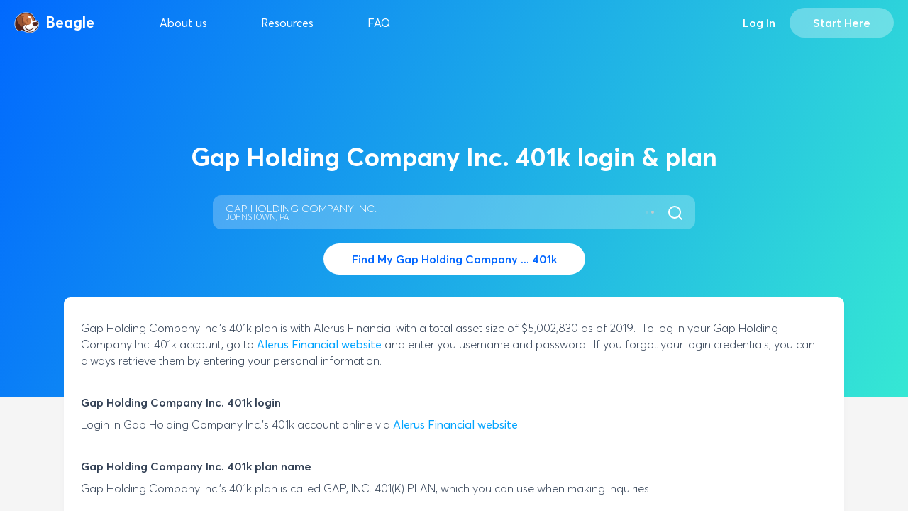

--- FILE ---
content_type: text/html; charset=utf-8
request_url: https://meetbeagle.com/my-401k-login/GAP-HOLDING-COMPANY-INC--401k-login-23801
body_size: 13385
content:
<!DOCTYPE html><html lang="en"><head><meta charSet="utf-8"/><meta name="viewport" content="width=device-width, initial-scale=1, maximum-scale=1,user-scalable=0"/><link rel="icon" href="/favicon.svg"/><meta property="og:locale" content="en_US"/><meta property="og:type" content="website"/><link rel="canonical" href="https://meetbeagle.com/my-401k-login/GAP-HOLDING-COMPANY-INC--401k-login-23801"/><meta property="og:url" content="https://meetbeagle.com/my-401k-login/GAP-HOLDING-COMPANY-INC--401k-login-23801"/><title>GAP HOLDING COMPANY INC. 401k login</title><meta property="og:title" content="GAP HOLDING COMPANY INC. 401k login"/><meta property="twitter:title" content="GAP HOLDING COMPANY INC. 401k login"/><meta name="description" content="Find your Gap Holding Company Inc. 401k login, 401k plan name, administrator, EIN, phone number, and address. Get insights into your Gap Holding Company Inc. 401k Plan, learn how to rollover Gap Holding Company Inc. 401k, and make informed retirement decisions today."/><meta name="twitter:description" content="Find your Gap Holding Company Inc. 401k login, 401k plan name, administrator, EIN, phone number, and address. Get insights into your Gap Holding Company Inc. 401k Plan, learn how to rollover Gap Holding Company Inc. 401k, and make informed retirement decisions today."/><meta property="og:description" content="Find your Gap Holding Company Inc. 401k login, 401k plan name, administrator, EIN, phone number, and address. Get insights into your Gap Holding Company Inc. 401k Plan, learn how to rollover Gap Holding Company Inc. 401k, and make informed retirement decisions today."/><meta name="next-head-count" content="13"/><link rel="preconnect" as="font" crossorigin="anonymous" href="https://d167so4oc45vks.cloudfront.net/fonts/AvertaPE-Regular.woff2"/><link rel="preconnect" as="font" crossorigin="anonymous" href="https://d167so4oc45vks.cloudfront.net/fonts/AvertaPE-RegularItalic.woff2"/><link rel="preconnect" as="font" crossorigin="anonymous" href="https://d167so4oc45vks.cloudfront.net/fonts/AvertaPE-Light.woff2"/><link rel="preconnect" as="font" crossorigin="anonymous" href="https://d167so4oc45vks.cloudfront.net/fonts/AvertaPE-Light.woff2"/><link rel="preconnect" as="font" crossorigin="anonymous" href="https://d167so4oc45vks.cloudfront.net/fonts/AvertaPE-Thin.woff2"/><link rel="preconnect" as="font" crossorigin="anonymous" href="https://d167so4oc45vks.cloudfront.net/fonts/AvertaPE-ThinItalic.woff2"/><link rel="preconnect" as="font" crossorigin="anonymous" href="https://d167so4oc45vks.cloudfront.net/fonts/AvertaPE-Extrathin.woff2"/><link rel="preconnect" as="font" crossorigin="anonymous" href="https://d167so4oc45vks.cloudfront.net/fonts/AvertaPE-ExtrathinItalic.woff2"/><link rel="preconnect" as="font" crossorigin="anonymous" href="https://d167so4oc45vks.cloudfront.net/fonts/AvertaPE-Bold.woff2"/><link rel="preconnect" as="font" crossorigin="anonymous" href="https://d167so4oc45vks.cloudfront.net/fonts/AvertaPE-BoldItalic.woff2"/><link rel="preconnect" as="font" crossorigin="anonymous" href="https://d167so4oc45vks.cloudfront.net/fonts/AvertaPE-Black.woff2"/><link rel="preconnect" as="font" crossorigin="anonymous" href="https://d167so4oc45vks.cloudfront.net/fonts/AvertaPE-BlackItalic.woff2"/><link rel="preconnect" as="font" crossorigin="anonymous" href="https://d167so4oc45vks.cloudfront.net/fonts/AvertaPE-Extrabold.woff2"/><link rel="preconnect" as="font" crossorigin="anonymous" href="https://d167so4oc45vks.cloudfront.net/fonts/AvertaPE-ExtraboldItalic.woff2"/><link rel="preconnect" as="font" crossorigin="anonymous" href="https://d167so4oc45vks.cloudfront.net/fonts/AvertaPE-Semibold.woff2"/><link rel="preconnect" as="font" crossorigin="anonymous" href="https://d167so4oc45vks.cloudfront.net/fonts/AvertaPE-SemiboldItalic.woff2"/><link rel="preload" as="style" href="https://d167so4oc45vks.cloudfront.net/static/nprogress.css"/><link rel="stylesheet" as="style" href="https://d167so4oc45vks.cloudfront.net/static/css/bootstrap.min.css"/><link rel="stylesheet" as="style" href="https://d167so4oc45vks.cloudfront.net/static/css/globals.css"/><link rel="stylesheet" as="style" href="https://d167so4oc45vks.cloudfront.net/static/css/margins.css"/><link rel="stylesheet" as="style" href="https://d167so4oc45vks.cloudfront.net/static/css/paddings.css"/><link rel="stylesheet" as="style" href="https://d167so4oc45vks.cloudfront.net/static/css/margins-sm.css" media="screen and (min-width:576px)"/><link rel="stylesheet" as="style" href="https://d167so4oc45vks.cloudfront.net/static/css/paddings-sm.css" media="screen and (min-width:576px)"/><link rel="stylesheet" as="style" href="https://d167so4oc45vks.cloudfront.net/static/css/margins-md.css" media="screen and (min-width:768px)"/><link rel="stylesheet" as="style" href="https://d167so4oc45vks.cloudfront.net/static/css/paddings-md.css" media="screen and (min-width:768px)"/><link rel="stylesheet" as="style" href="https://d167so4oc45vks.cloudfront.net/static/css/margins-lg.css" media="screen and (min-width:992px)"/><link rel="stylesheet" as="style" href="https://d167so4oc45vks.cloudfront.net/static/css/paddings-lg.css" media="screen and (min-width:992px)"/><link rel="stylesheet" as="style" href="https://d167so4oc45vks.cloudfront.net/static/css/margins-xl.css" media="screen and (min-width:1200px)"/><link rel="stylesheet" as="style" href="https://d167so4oc45vks.cloudfront.net/static/css/paddings-xl.css" media="screen and (min-width:1200px)"/><link rel="stylesheet" href="https://d167so4oc45vks.cloudfront.net/static/css/margins-xxl.css" media="screen and (min-width:1440px)"/><link rel="stylesheet" href="https://d167so4oc45vks.cloudfront.net/static/css/paddings-xxl.css" media="screen and (min-width:1440px)"/><link rel="preload" href="https://my401klogin.meetbeagle.com/_next/static/css/fba8fa8926807d83.css" as="style"/><link rel="stylesheet" href="https://my401klogin.meetbeagle.com/_next/static/css/fba8fa8926807d83.css" data-n-g=""/><link rel="preload" href="https://my401klogin.meetbeagle.com/_next/static/css/ca057b6a9d0ce247.css" as="style"/><link rel="stylesheet" href="https://my401klogin.meetbeagle.com/_next/static/css/ca057b6a9d0ce247.css" data-n-p=""/><noscript data-n-css=""></noscript><script defer="" nomodule="" src="https://my401klogin.meetbeagle.com/_next/static/chunks/polyfills-5cd94c89d3acac5f.js"></script><script src="https://my401klogin.meetbeagle.com/_next/static/chunks/webpack-6c19d07d3207abae.js" defer=""></script><script src="https://my401klogin.meetbeagle.com/_next/static/chunks/framework-01395af778c6fb71.js" defer=""></script><script src="https://my401klogin.meetbeagle.com/_next/static/chunks/main-ff2c9f61179ae130.js" defer=""></script><script src="https://my401klogin.meetbeagle.com/_next/static/chunks/pages/_app-ebd29bbd02b32046.js" defer=""></script><script src="https://my401klogin.meetbeagle.com/_next/static/chunks/1bfc9850-5deb407d035e993d.js" defer=""></script><script src="https://my401klogin.meetbeagle.com/_next/static/chunks/603-ce3c43166ac14646.js" defer=""></script><script src="https://my401klogin.meetbeagle.com/_next/static/chunks/740-3a18f68393855e75.js" defer=""></script><script src="https://my401klogin.meetbeagle.com/_next/static/chunks/pages/my-401k-login/401k-login/%5BcompanyId%5D-1bf69cfd90bc3d54.js" defer=""></script><script src="https://my401klogin.meetbeagle.com/_next/static/86927eb68c1787d919c13e1de99022beb4c49921/_buildManifest.js" defer=""></script><script src="https://my401klogin.meetbeagle.com/_next/static/86927eb68c1787d919c13e1de99022beb4c49921/_ssgManifest.js" defer=""></script><script src="https://my401klogin.meetbeagle.com/_next/static/86927eb68c1787d919c13e1de99022beb4c49921/_middlewareManifest.js" defer=""></script><style data-styled="" data-styled-version="5.3.11">.gQSMyi{opacity:1 !important;}/*!sc*/
data-styled.g1[id="sc-88dba0f4-0"]{content:"gQSMyi,"}/*!sc*/
.jjUbzw{width:100%;}/*!sc*/
@media(min-width:576px){.jjUbzw{width:100%;}}/*!sc*/
@media(min-width:768px){.jjUbzw{width:100%;}}/*!sc*/
@media(min-width:992px){.jjUbzw{width:190px;}}/*!sc*/
@media(min-width:1200px){.jjUbzw{width:190px;}}/*!sc*/
@media(min-width:1400px){.jjUbzw{width:190px;}}/*!sc*/
data-styled.g2[id="sc-ba8c8cfb-0"]{content:"jjUbzw,"}/*!sc*/
.jkicOm{max-width:1416px;width:100%;padding-left:20px;padding-right:20px;margin-left:auto;margin-right:auto;}/*!sc*/
data-styled.g4[id="sc-22c100d4-0"]{content:"jkicOm,"}/*!sc*/
.emBWIy{display:-webkit-box;display:-webkit-flex;display:-ms-flexbox;display:flex;-webkit-box-pack:center;-webkit-justify-content:center;-ms-flex-pack:center;justify-content:center;-webkit-align-items:center;-webkit-box-align:center;-ms-flex-align:center;align-items:center;}/*!sc*/
.emBWIy .btn{display:-webkit-box;display:-webkit-flex;display:-ms-flexbox;display:flex;-webkit-flex-direction:column;-ms-flex-direction:column;flex-direction:column;-webkit-box-pack:center;-webkit-justify-content:center;-ms-flex-pack:center;justify-content:center;-webkit-align-items:center;-webkit-box-align:center;-ms-flex-align:center;align-items:center;color:#fff;height:52px;width:100%;max-width:100%;border:0;border-radius:12px;background-color:#1292ee;-webkit-transition:opacity .45s cubic-bezier(0.25,1,0.33,1),-webkit-transform .45s cubic-bezier(0.25,1,0.33,1),border-color .45s cubic-bezier(0.25,1,0.33,1),color .45s cubic-bezier(0.25,1,0.33,1),background-color .45s cubic-bezier(0.25,1,0.33,1),box-shadow .45s cubic-bezier(0.25,1,0.33,1);-webkit-transition:opacity .45s cubic-bezier(0.25,1,0.33,1),transform .45s cubic-bezier(0.25,1,0.33,1),border-color .45s cubic-bezier(0.25,1,0.33,1),color .45s cubic-bezier(0.25,1,0.33,1),background-color .45s cubic-bezier(0.25,1,0.33,1),box-shadow .45s cubic-bezier(0.25,1,0.33,1);transition:opacity .45s cubic-bezier(0.25,1,0.33,1),transform .45s cubic-bezier(0.25,1,0.33,1),border-color .45s cubic-bezier(0.25,1,0.33,1),color .45s cubic-bezier(0.25,1,0.33,1),background-color .45s cubic-bezier(0.25,1,0.33,1),box-shadow .45s cubic-bezier(0.25,1,0.33,1);font-family:Averta PE;font-style:normal;font-weight:600;font-size:100%;font-weight:bold;line-height:1.75;-webkit-letter-spacing:0.02857em;-moz-letter-spacing:0.02857em;-ms-letter-spacing:0.02857em;letter-spacing:0.02857em;}/*!sc*/
.emBWIy .btn:focus,.emBWIy .btn:active,.emBWIy .btn:hover{box-shadow:none;}/*!sc*/
.emBWIy .btn:hover{box-shadow:0px 6px 24px rgba(0,0,0,0.16);-webkit-transform:translateY(-3px);-ms-transform:translateY(-3px);transform:translateY(-3px);}/*!sc*/
.emBWIy .btn[disabled]{background:#CFD0D5;color:#fff;}/*!sc*/
@media (max-width:992px){.emBWIy{width:100%;max-width:100%;}.emBWIy .btn{width:100%;max-width:100%;}}/*!sc*/
data-styled.g5[id="sc-74832e37-0"]{content:"emBWIy,"}/*!sc*/
.cmwICx .let-do-it-btn{max-width:210px;width:100%;height:52px;}/*!sc*/
.cmwICx .let-do-it-btn .btn{font-family:Averta PE;font-style:normal;font-weight:normal;font-size:20px;line-height:150%;color:#FFFFFF;background:#074199;border-color:#074199;}/*!sc*/
@media (max-width:1200px){.cmwICx{max-width:335px;width:100%;}.cmwICx .let-do-it-btn{font-weight:bold;max-width:100%;}}/*!sc*/
data-styled.g6[id="sc-6c5ee634-0"]{content:"cmwICx,"}/*!sc*/
.hVDZZS{font-size:12px;-webkit-letter-spacing:0.04em;-moz-letter-spacing:0.04em;-ms-letter-spacing:0.04em;letter-spacing:0.04em;color:#ffffff;}/*!sc*/
data-styled.g7[id="sc-51ab321c-0"]{content:"hVDZZS,"}/*!sc*/
.gJWqhO{color:rgba(255,255,255,0.74);font-size:12px;font-weight:400;line-height:160%;}/*!sc*/
.gJWqhO a{-webkit-text-decoration:underline;text-decoration:underline;}/*!sc*/
data-styled.g8[id="sc-3f1c31c4-0"]{content:"gJWqhO,"}/*!sc*/
.ctNMyF{width:100%;color:white !important;background-color:#0066FF;}/*!sc*/
.ctNMyF .footer-body{padding:75px 0 73px 0;}/*!sc*/
.ctNMyF .footer-body .container .footer-option{display:-webkit-box;display:-webkit-flex;display:-ms-flexbox;display:flex;-webkit-flex-direction:column;-ms-flex-direction:column;flex-direction:column;-webkit-align-items:flex-start;-webkit-box-align:flex-start;-ms-flex-align:flex-start;align-items:flex-start;}/*!sc*/
.ctNMyF .footer-body .container .footer-option .option-title{margin-bottom:25px;font-family:Averta PE;font-style:normal;font-weight:normal;font-size:16px;line-height:20px;color:#FFFFFF;}/*!sc*/
.ctNMyF .footer-body .container .footer-option a{margin-bottom:21px;}/*!sc*/
.ctNMyF .footer-body .container .footer-option a,.ctNMyF .footer-body .container .footer-option a span{font-family:Averta PE;font-style:normal;font-weight:300;font-size:15px;line-height:19px;color:#FFFFFF;}/*!sc*/
@media (max-width:1200px){.ctNMyF .footer-body{padding:50px 0px;}.ctNMyF .footer-body .container .footer-option{margin-bottom:30px;}}/*!sc*/
@media (max-width:992px){.ctNMyF .footer-body .container .footer-option{margin-bottom:56px;}.ctNMyF .footer-body .container .footer-option .option-title{font-weight:bold;}.ctNMyF .footer-body .container .footer-option a{margin-bottom:13px;}.ctNMyF .footer-body .container .footer-option a:last-child{margin-bottom:0;}}/*!sc*/
data-styled.g9[id="sc-3e31fff-0"]{content:"ctNMyF,"}/*!sc*/
.kLSlgh{width:100%;height:1px;background-color:rgba(255,255,255,0.5);opacity:0.5;padding:0;margin:0;}/*!sc*/
data-styled.g10[id="sc-d5743354-0"]{content:"kLSlgh,"}/*!sc*/
.ljpSnh{position:relative;width:100%;min-height:calc(100vh);display:-webkit-box;display:-webkit-flex;display:-ms-flexbox;display:flex;-webkit-box-pack:justify;-webkit-justify-content:space-between;-ms-flex-pack:justify;justify-content:space-between;-webkit-flex-direction:column;-ms-flex-direction:column;flex-direction:column;-webkit-align-items:flex-start;-webkit-box-align:flex-start;-ms-flex-align:flex-start;align-items:flex-start;}/*!sc*/
.ljpSnh[data-mode=contact-us]{background-color:#0066FF;}/*!sc*/
.ljpSnh .page-content{-webkit-flex:1;-ms-flex:1;flex:1;width:100%;display:-webkit-box;display:-webkit-flex;display:-ms-flexbox;display:flex;-webkit-flex-direction:column;-ms-flex-direction:column;flex-direction:column;}/*!sc*/
.ljpSnh .page-content header{padding-top:100px;}/*!sc*/
data-styled.g17[id="sc-b7459ac2-0"]{content:"ljpSnh,"}/*!sc*/
.eUZoIg{display:-webkit-box;display:-webkit-flex;display:-ms-flexbox;display:flex;height:48px;border-radius:12px;background:rgba(255,255,255,0.24);}/*!sc*/
.eUZoIg input.hidden-focus{opacity:0;width:0;height:0;max-height:0 !important;max-width:0 !important;}/*!sc*/
data-styled.g18[id="sc-9f95cbd7-0"]{content:"eUZoIg,"}/*!sc*/
.cPjemO{-webkit-box-flex:1;-webkit-flex-grow:1;-ms-flex-positive:1;flex-grow:1;}/*!sc*/
.cPjemO [class$="-control"],.cPjemO [class*="-control "]{height:48px;border-radius:12px;border-width:0;background:transparent;box-shadow:none;}/*!sc*/
.cPjemO [class$="-menu"],.cPjemO [class*="-menu "]{z-index:6 !important;}/*!sc*/
.cPjemO [class$="-placeholder"],.cPjemO [class*="-placeholder "]{font-weight:200;font-size:15px;color:#fff;}/*!sc*/
.cPjemO [class$="-Input"] input,.cPjemO [class*="-Input"] input{color:#fff !important;}/*!sc*/
data-styled.g19[id="sc-9f95cbd7-1"]{content:"cPjemO,"}/*!sc*/
.gXDRDx{display:-webkit-box !important;display:-webkit-flex !important;display:-ms-flexbox !important;display:flex !important;width:100%;-webkit-flex-direction:column !important;-ms-flex-direction:column !important;flex-direction:column !important;-webkit-align-items:flex-start;-webkit-box-align:flex-start;-ms-flex-align:flex-start;align-items:flex-start;-webkit-box-pack:justify;-webkit-justify-content:space-between;-ms-flex-pack:justify;justify-content:space-between;min-height:17px;}/*!sc*/
.gXDRDx.focused{opacity:0;}/*!sc*/
.gXDRDx > span{font-family:Averta PE;font-weight:300;line-height:100%;color:#fff;}/*!sc*/
.gXDRDx > span.company-name{font-size:15px;line-height:100%;}/*!sc*/
.gXDRDx > span.company-address{font-size:11px;line-height:100%;}/*!sc*/
data-styled.g21[id="sc-9f95cbd7-3"]{content:"gXDRDx,"}/*!sc*/
.fGSNPR input{color:#fff;}/*!sc*/
data-styled.g22[id="sc-9f95cbd7-4"]{content:"fGSNPR,"}/*!sc*/
.hRxuvF{position:relative;}/*!sc*/
.hRxuvF .select-company-container{max-width:720px;padding-left:20px;padding-right:20px;margin-left:auto;margin-right:auto;width:100%;}/*!sc*/
.hRxuvF .FindAllYour401kContainer{max-width:948px;width:100%;margin-left:auto;margin-right:auto;}/*!sc*/
.hRxuvF .letters-container{text-align:center;padding-left:20px;padding-right:20px;max-width:750px;width:100%;margin-left:auto;margin-right:auto;word-break:break-all;}/*!sc*/
.hRxuvF .letters-container .prefix-letter{display:inline-block;position:relative;min-width:22px;min-height:22px;max-width:27px;max-height:27px;border-radius:50%;overflow:hidden;}/*!sc*/
.hRxuvF .letters-container .prefix-letter > span{position:absolute;top:0;right:0;bottom:0;left:0;display:-webkit-box;display:-webkit-flex;display:-ms-flexbox;display:flex;}/*!sc*/
.hRxuvF .letters-container .prefix-letter a{-webkit-box-pack:center;-webkit-justify-content:center;-ms-flex-pack:center;justify-content:center;-webkit-align-items:center;-webkit-box-align:center;-ms-flex-align:center;align-items:center;margin-left:6px;margin-right:6px;color:#fff;}/*!sc*/
@media(min-width:576px){.hRxuvF .letters-container .prefix-letter a{margin-left:8px;margin-right:8px;}}/*!sc*/
.hRxuvF .letters-container .prefix-letter.selected{background:#fff;color:transparent;}/*!sc*/
.hRxuvF .letters-container .prefix-letter.selected a{color:#0066FF;}/*!sc*/
data-styled.g23[id="sc-9b7c93ba-0"]{content:"hRxuvF,"}/*!sc*/
.hqzVuD{background:rgba(0,0,0,0.1);border-radius:9px;padding-left:24px;padding-right:24px;}/*!sc*/
.hqzVuD > div{max-width:676px;margin-left:auto;margin-right:auto;}/*!sc*/
.hqzVuD .title{position:relative;}/*!sc*/
.hqzVuD .title::after{position:absolute;left:calc(50% - 41px);bottom:0;height:2px;width:82px;background:#fff;content:' ';}/*!sc*/
.hqzVuD .TryBeagle{display:inline-block;max-width:268px;width:100%;padding-top:10px;padding-bottom:10px;background:#fff;border-radius:86px;}/*!sc*/
data-styled.g25[id="sc-29b919df-0"]{content:"hqzVuD,"}/*!sc*/
.kFvjbm .Circle{display:inline-block;margin:0;padding:0;background:#0066FF;border-radius:50%;min-width:54px;max-width:54px;width:54px;height:54px;min-height:54px;max-height:54px;}/*!sc*/
data-styled.g26[id="sc-f2562822-0"]{content:"kFvjbm,"}/*!sc*/
.dSYDBd{width:100%;background:#FFFFFF;box-shadow:0px 4px 8px -1px rgba(61,61,77,0.04);border-radius:9px;overflow:hidden;}/*!sc*/
data-styled.g27[id="sc-6f8485fd-0"]{content:"dSYDBd,"}/*!sc*/
.kjvzFs{background:#E0ECFF;}/*!sc*/
data-styled.g28[id="sc-6f8485fd-1"]{content:"kjvzFs,"}/*!sc*/
.eNwYAO .decoration{position:relative;}/*!sc*/
.eNwYAO .decoration::after{position:absolute;left:0;bottom:14px;height:1px;width:55px;background:#0066FF;content:' ';}/*!sc*/
data-styled.g29[id="sc-6f8485fd-2"]{content:"eNwYAO,"}/*!sc*/
.cLmQna .SearchControlContainer{position:relative;}/*!sc*/
.cLmQna .SearchControlContainer::before{position:absolute;content:' ';background:linear-gradient(114.15deg,#0066FF 5.89%,#3FFFCC 116.23%);left:0;top:-500px;right:0;bottom:-200px;}/*!sc*/
.cLmQna .FindAllYour401kContainer{max-width:1140px;width:100%;margin-left:auto;margin-right:auto;}/*!sc*/
.cLmQna .RelatedCompaniesContainer{position:relative;}/*!sc*/
.cLmQna .RelatedCompaniesContainer::before{content:' ';position:absolute;left:0;right:0;top:140px;bottom:0;background:#F5F5F5;}/*!sc*/
.cLmQna .RelatedCompaniesContainer > div{max-width:1140px;margin-left:auto;margin-right:auto;}/*!sc*/
data-styled.g30[id="sc-8ae85689-0"]{content:"cLmQna,"}/*!sc*/
.iMitmd{background:#FFFFFF;box-shadow:0px 4px 8px -1px rgba(61,61,77,0.04);border-radius:9px;padding:32px 24px;color:#334155;font-size:16px;font-weight:300;line-height:146%;}/*!sc*/
.iMitmd div{font-weight:300;}/*!sc*/
.iMitmd div a{color:#00A3FF;}/*!sc*/
.iMitmd h2{color:#334155;font-weight:600;font-size:16px;line-height:146%;}/*!sc*/
data-styled.g31[id="sc-2d0d72fe-0"]{content:"iMitmd,"}/*!sc*/
</style></head><body><noscript><iframe src="https://www.googletagmanager.com/ns.html?id=GTM-WDL3MQ8" height="0" width="0" style="display:none;visibility:hidden"></iframe></noscript><div id="__next" data-reactroot=""><style>
        @font-face {
          font-family: &#x27;Averta PE&#x27;;
          src: local(&#x27;Averta PE&#x27;), url(&#x27;https://d167so4oc45vks.cloudfront.net/fonts/AvertaPE-Extrathin.woff2&#x27;) format(&#x27;woff2&#x27;), 
          url(&#x27;https://d167so4oc45vks.cloudfront.net/fonts/AvertaPE-Extrathin.woff&#x27;) format(&#x27;woff&#x27;);
          font-weight: 100;
          font-style: normal;
          font-display: swap;
        }
        
        @font-face {
            font-family: &#x27;Averta PE&#x27;;
            src: local(&#x27;Averta PE&#x27;), url(&#x27;https://d167so4oc45vks.cloudfront.net/fonts/AvertaPE-ExtrathinItalic.woff2&#x27;) format(&#x27;woff2&#x27;), 
            url(&#x27;https://d167so4oc45vks.cloudfront.net/fonts/AvertaPE-ExtrathinItalic.woff&#x27;) format(&#x27;woff&#x27;);
            font-weight: 100;
            font-style: italic;
            font-display: swap;
        }
        
        @font-face {
            font-family: &#x27;Averta PE&#x27;;
            src: local(&#x27;Averta PE&#x27;), url(&#x27;https://d167so4oc45vks.cloudfront.net/fonts/AvertaPE-Thin.woff2&#x27;) format(&#x27;woff2&#x27;),
            url(&#x27;https://d167so4oc45vks.cloudfront.net/fonts/AvertaPE-Thin.woff&#x27;) format(&#x27;woff&#x27;);
            font-weight: 200;
            font-style: normal;
            font-display: swap;
        }
        
        @font-face {
            font-family: &#x27;Averta PE&#x27;;
            src: local(&#x27;Averta PE&#x27;), url(&#x27;https://d167so4oc45vks.cloudfront.net/fonts/AvertaPE-ThinItalic.woff2&#x27;) format(&#x27;woff2&#x27;),
            url(&#x27;https://d167so4oc45vks.cloudfront.net/fonts/AvertaPE-ThinItalic.woff&#x27;) format(&#x27;woff&#x27;);
            font-weight: 200;
            font-style: italic;
            font-display: swap;
        }
        
        @font-face {
            font-family: &#x27;Averta PE&#x27;;
            src: local(&#x27;Averta PE&#x27;), url(&#x27;https://d167so4oc45vks.cloudfront.net/fonts/AvertaPE-Light.woff2&#x27;) format(&#x27;woff2&#x27;),
            url(&#x27;https://d167so4oc45vks.cloudfront.net/fonts/AvertaPE-Light.woff&#x27;) format(&#x27;woff&#x27;);
            font-weight: 300;
            font-style: normal;
            font-display: swap;
        }
        
        @font-face {
            font-family: &#x27;Averta PE&#x27;;
            src: local(&#x27;Averta PE&#x27;), url(&#x27;https://d167so4oc45vks.cloudfront.net/fonts/AvertaPE-LightItalic.woff2&#x27;) format(&#x27;woff2&#x27;),
            url(&#x27;https://d167so4oc45vks.cloudfront.net/fonts/AvertaPE-LightItalic.woff&#x27;) format(&#x27;woff&#x27;);
            font-weight: 300;
            font-style: italic;
            font-display: swap;
        }
        
        @font-face {
            font-family: &#x27;Averta PE&#x27;;
            src: local(&#x27;Averta PE&#x27;), url(&#x27;https://d167so4oc45vks.cloudfront.net/fonts/AvertaPE-Regular.woff2&#x27;) format(&#x27;woff2&#x27;),
            url(&#x27;https://d167so4oc45vks.cloudfront.net/fonts/AvertaPE-Regular.woff&#x27;) format(&#x27;woff&#x27;);
            font-weight: 400;
            font-style: normal;
            font-display: swap;
        }
        
        @font-face {
            font-family: &#x27;Averta PE&#x27;;
            src: local(&#x27;Averta PE&#x27;), url(&#x27;https://d167so4oc45vks.cloudfront.net/fonts/AvertaPE-RegularItalic.woff2&#x27;) format(&#x27;woff2&#x27;),
            url(&#x27;https://d167so4oc45vks.cloudfront.net/fonts/AvertaPE-RegularItalic.woff&#x27;) format(&#x27;woff&#x27;);
            font-weight: 400;
            font-style: italic;
            font-display: swap;
        }
        
        @font-face {
            font-family: &#x27;Averta PE&#x27;;
            src: local(&#x27;Averta PE&#x27;), url(&#x27;https://d167so4oc45vks.cloudfront.net/fonts/AvertaPE-Semibold.woff2&#x27;) format(&#x27;woff2&#x27;),
            url(&#x27;https://d167so4oc45vks.cloudfront.net/fonts/AvertaPE-Semibold.woff&#x27;) format(&#x27;woff&#x27;);
            font-weight: 600;
            font-style: normal;
            font-display: swap;
        }
        
        @font-face {
            font-family: &#x27;Averta PE&#x27;;
            src: local(&#x27;Averta PE&#x27;), url(&#x27;https://d167so4oc45vks.cloudfront.net/fonts/AvertaPE-SemiboldItalic.woff2&#x27;) format(&#x27;woff2&#x27;),
            url(&#x27;https://d167so4oc45vks.cloudfront.net/fonts/AvertaPE-SemiboldItalic.woff&#x27;) format(&#x27;woff&#x27;);
            font-weight: 600;
            font-style: italic;
            font-display: swap;
        }
        
        @font-face {
            font-family: &#x27;Averta PE&#x27;;
            src: local(&#x27;Averta PE&#x27;), url(&#x27;https://d167so4oc45vks.cloudfront.net/fonts/AvertaPE-Bold.woff2&#x27;) format(&#x27;woff2&#x27;),
            url(&#x27;https://d167so4oc45vks.cloudfront.net/fonts/AvertaPE-Bold.woff&#x27;) format(&#x27;woff&#x27;);
            font-weight: 700;
            font-style: normal;
            font-display: swap;
        }
        
        @font-face {
            font-family: &#x27;Averta PE&#x27;;
            src: local(&#x27;Averta PE&#x27;), url(&#x27;https://d167so4oc45vks.cloudfront.net/fonts/AvertaPE-BoldItalic.woff2&#x27;) format(&#x27;woff2&#x27;),
            url(&#x27;https://d167so4oc45vks.cloudfront.net/fonts/AvertaPE-BoldItalic.woff&#x27;) format(&#x27;woff&#x27;);
            font-weight: 700;
            font-style: italic;
            font-display: swap;
        }
        
        @font-face {
            font-family: &#x27;Averta PE&#x27;;
            src: local(&#x27;Averta PE&#x27;), url(&#x27;https://d167so4oc45vks.cloudfront.net/fonts/AvertaPE-Extrabold.woff2&#x27;) format(&#x27;woff2&#x27;),
            url(&#x27;https://d167so4oc45vks.cloudfront.net/fonts/AvertaPE-Extrabold.woff&#x27;) format(&#x27;woff&#x27;);
            font-weight: 800;
            font-style: normal;
            font-display: swap;
        }
        
        @font-face {
            font-family: &#x27;Averta PE&#x27;;
            src: local(&#x27;Averta PE&#x27;), url(&#x27;https://d167so4oc45vks.cloudfront.net/fonts/AvertaPE-ExtraboldItalic.woff2&#x27;) format(&#x27;woff2&#x27;),
            url(&#x27;https://d167so4oc45vks.cloudfront.net/fonts/AvertaPE-ExtraboldItalic.woff&#x27;) format(&#x27;woff&#x27;);
            font-weight: 800;
            font-style: italic;
            font-display: swap;
        }
        
        @font-face {
            font-family: &#x27;Averta PE&#x27;;
            src: local(&#x27;Averta PE&#x27;), url(&#x27;https://d167so4oc45vks.cloudfront.net/fonts/AvertaPE-Black.woff2&#x27;) format(&#x27;woff2&#x27;),
            url(&#x27;https://d167so4oc45vks.cloudfront.net/fonts/AvertaPE-Black.woff&#x27;) format(&#x27;woff&#x27;);
            font-weight: 900;
            font-style: normal;
            font-display: swap;
        }
        
        @font-face {
            font-family: &#x27;Averta PE&#x27;;
            src: local(&#x27;Averta PE&#x27;), url(&#x27;https://d167so4oc45vks.cloudfront.net/fonts/AvertaPE-BlackItalic.woff2&#x27;) format(&#x27;woff2&#x27;),
            url(&#x27;https://d167so4oc45vks.cloudfront.net/fonts/AvertaPE-BlackItalic.woff&#x27;) format(&#x27;woff&#x27;);
            font-weight: 900;
            font-style: italic;
            font-display: swap;
        }
      </style><div class="sc-88dba0f4-0 gQSMyi main homepage-v2" style="opacity:0"><div data-mode="my-login" class="sc-b7459ac2-0 ljpSnh"><div class="page-content"><div class="sc-8ae85689-0 cLmQna"><div class="SearchControlContainer"><div class="sc-9b7c93ba-0 hRxuvF"><div class="mt-30 mt-sm-50"><h1 class="text-center text-white text-28 px-15 text-sm-36 text-700">Gap Holding Company Inc.<!-- --> 401k login &amp; plan</h1></div><div class="select-company-container mt-8"><div class="sc-9f95cbd7-0 eUZoIg"><input aria-label="Search" class="hidden-focus"/><style data-emotion="css 2b097c-container">.css-2b097c-container{position:relative;box-sizing:border-box;}</style><div class="sc-9f95cbd7-1 cPjemO css-2b097c-container"><style data-emotion="css 7pg0cj-a11yText">.css-7pg0cj-a11yText{z-index:9999;border:0;clip:rect(1px, 1px, 1px, 1px);height:1px;width:1px;position:absolute;overflow:hidden;padding:0;white-space:nowrap;}</style><span aria-live="polite" aria-atomic="false" aria-relevant="additions text" class="css-7pg0cj-a11yText"></span><style data-emotion="css yk16xz-control">.css-yk16xz-control{-webkit-align-items:center;-webkit-box-align:center;-ms-flex-align:center;align-items:center;background-color:hsl(0, 0%, 100%);border-color:hsl(0, 0%, 80%);border-radius:4px;border-style:solid;border-width:1px;cursor:default;display:-webkit-box;display:-webkit-flex;display:-ms-flexbox;display:flex;-webkit-box-flex-wrap:wrap;-webkit-flex-wrap:wrap;-ms-flex-wrap:wrap;flex-wrap:wrap;-webkit-box-pack:justify;-webkit-justify-content:space-between;justify-content:space-between;min-height:38px;outline:0!important;position:relative;-webkit-transition:all 100ms;transition:all 100ms;box-sizing:border-box;}.css-yk16xz-control:hover{border-color:hsl(0, 0%, 70%);}</style><div class=" css-yk16xz-control"><style data-emotion="css 1hwfws3">.css-1hwfws3{-webkit-align-items:center;-webkit-box-align:center;-ms-flex-align:center;align-items:center;display:-webkit-box;display:-webkit-flex;display:-ms-flexbox;display:flex;-webkit-flex:1;-ms-flex:1;flex:1;-webkit-box-flex-wrap:wrap;-webkit-flex-wrap:wrap;-ms-flex-wrap:wrap;flex-wrap:wrap;padding:2px 8px;-webkit-overflow-scrolling:touch;position:relative;overflow:hidden;box-sizing:border-box;}</style><div class=" css-1hwfws3"><style data-emotion="css 1uccc91-singleValue">.css-1uccc91-singleValue{color:hsl(0, 0%, 20%);margin-left:2px;margin-right:2px;max-width:calc(100% - 8px);overflow:hidden;position:absolute;text-overflow:ellipsis;white-space:nowrap;top:50%;-webkit-transform:translateY(-50%);-moz-transform:translateY(-50%);-ms-transform:translateY(-50%);transform:translateY(-50%);box-sizing:border-box;}</style><div class="sc-9f95cbd7-3 gXDRDx css-1uccc91-singleValue"><span class="company-name">GAP HOLDING COMPANY INC.</span><span class="company-address">JOHNSTOWN, PA</span></div><style data-emotion="css 1g6gooi">.css-1g6gooi{margin:2px;padding-bottom:2px;padding-top:2px;visibility:visible;color:hsl(0, 0%, 20%);box-sizing:border-box;}</style><div class="css-1g6gooi"><div class="sc-9f95cbd7-4 fGSNPR" style="display:inline-block"><input type="text" autoCapitalize="none" autoComplete="off" autoCorrect="off" id="react-select-form-control-select-company-input" spellcheck="false" tabindex="0" value="" aria-autocomplete="list" aria-label="Search" style="box-sizing:content-box;width:1px;label:input;background:0;border:0;font-size:inherit;opacity:1;outline:0;padding:0;color:inherit"/><div style="position:absolute;top:0;left:0;visibility:hidden;height:0;overflow:scroll;white-space:pre"></div></div></div></div><style data-emotion="css 1wy0on6">.css-1wy0on6{-webkit-align-items:center;-webkit-box-align:center;-ms-flex-align:center;align-items:center;-webkit-align-self:stretch;-ms-flex-item-align:stretch;align-self:stretch;display:-webkit-box;display:-webkit-flex;display:-ms-flexbox;display:flex;-webkit-flex-shrink:0;-ms-flex-negative:0;flex-shrink:0;box-sizing:border-box;}</style><div class=" css-1wy0on6"><style data-emotion="css at12u2-loadingIndicator">.css-at12u2-loadingIndicator{color:hsl(0, 0%, 80%);display:-webkit-box;display:-webkit-flex;display:-ms-flexbox;display:flex;padding:8px;-webkit-transition:color 150ms;transition:color 150ms;-webkit-align-self:center;-ms-flex-item-align:center;align-self:center;font-size:4px;line-height:1;margin-right:4px;text-align:center;vertical-align:middle;box-sizing:border-box;}</style><div class=" css-at12u2-loadingIndicator" aria-hidden="true"><style data-emotion="css 4dz72r animation-stj4i2">.css-4dz72r{-webkit-animation:animation-stj4i2 1s ease-in-out 0ms infinite;animation:animation-stj4i2 1s ease-in-out 0ms infinite;background-color:currentColor;border-radius:1em;display:inline-block;height:1em;vertical-align:top;width:1em;}@-webkit-keyframes animation-stj4i2{0%,80%,100%{opacity:0;}40%{opacity:1;}}@keyframes animation-stj4i2{0%,80%,100%{opacity:0;}40%{opacity:1;}}</style><span class="css-4dz72r"></span><style data-emotion="css 1f06n0c animation-stj4i2">.css-1f06n0c{-webkit-animation:animation-stj4i2 1s ease-in-out 160ms infinite;animation:animation-stj4i2 1s ease-in-out 160ms infinite;background-color:currentColor;border-radius:1em;display:inline-block;margin-left:1em;height:1em;vertical-align:top;width:1em;}@-webkit-keyframes animation-stj4i2{0%,80%,100%{opacity:0;}40%{opacity:1;}}@keyframes animation-stj4i2{0%,80%,100%{opacity:0;}40%{opacity:1;}}</style><span class="css-1f06n0c"></span><style data-emotion="css 1lqdfpi animation-stj4i2">.css-1lqdfpi{-webkit-animation:animation-stj4i2 1s ease-in-out 320ms infinite;animation:animation-stj4i2 1s ease-in-out 320ms infinite;background-color:currentColor;border-radius:1em;display:inline-block;margin-left:1em;height:1em;vertical-align:top;width:1em;}@-webkit-keyframes animation-stj4i2{0%,80%,100%{opacity:0;}40%{opacity:1;}}@keyframes animation-stj4i2{0%,80%,100%{opacity:0;}40%{opacity:1;}}</style><span class="css-1lqdfpi"></span></div></div></div></div><button aria-label="search" type="button" class="m-0 p-0 pr-4 btn btn-ghost"><svg width="24" height="24" viewBox="0 0 24 24" fill="none" xmlns="http://www.w3.org/2000/svg"><path d="M11 19C15.4183 19 19 15.4183 19 11C19 6.58172 15.4183 3 11 3C6.58172 3 3 6.58172 3 11C3 15.4183 6.58172 19 11 19Z" stroke="white" stroke-width="2" stroke-linecap="round" stroke-linejoin="round"></path><path d="M21 20.9999L16.65 16.6499" stroke="white" stroke-width="2" stroke-linecap="round" stroke-linejoin="round"></path></svg></button></div></div><div class="TryBeagle_container__kZ3pR mt-5 mx-5"><a class="text-blue" href="https://meetbeagle.com/landing-fc-findfirst?utm_source=401klogin&amp;utm_campaign=GAP HOLDING COMPANY INC.">Find My <!-- -->Gap Holding Company ...<!-- --> 401k</a></div><div class="FindAllYour401kContainer mt-5 mb-6 px-5" style="display:none"><div class="sc-29b919df-0 hqzVuD"><div class="p-6"><div class="title text-white text-22 text-700 lh-134 pb-6 mb-5 text-center">Find all your 401(k)s</div><div class="text-white text-16 text-400 lh-141 mb-6 position-relative">“I just spent a ridiculous amount of time looking for an old 401(k).  Why isn’t there a place where I can just enter my info and see all my 401(k)s?!!!” - Mary<div class="position-absolute" style="top:-16px;left:-16px"><svg width="96" height="62" viewBox="0 0 96 62" fill="none" xmlns="http://www.w3.org/2000/svg"><path d="M75.5503 62C69.8698 62 65.0414 60.3243 61.0651 56.973C57.0888 53.6216 55.1006 49.5521 55.1006 44.7645C55.1006 43.9665 55.1953 42.1313 55.3846 39.2587C55.574 36.2265 56.426 32.6358 57.9408 28.4865C59.645 24.3372 62.2959 19.7889 65.8935 14.8417C69.6805 9.73488 75.0769 4.78764 82.0828 0H95.432C91.645 3.19176 88.426 6.38353 85.7751 9.57529C83.3136 12.7671 81.2308 15.7194 79.5266 18.4324C77.6331 21.4646 76.3077 24.4968 75.5503 27.529C81.2308 27.529 86.0592 29.2046 90.0355 32.556C94.0118 35.9073 96 39.9768 96 44.7645C96 49.5521 94.0118 53.6216 90.0355 56.973C86.0592 60.3243 81.2308 62 75.5503 62ZM20.4497 62C14.7692 62 9.94083 60.3243 5.9645 56.973C1.98817 53.6216 0 49.5521 0 44.7645C0 43.9665 0.0946746 42.1313 0.284024 39.2587C0.473373 36.2265 1.32544 32.6358 2.84024 28.4865C4.35503 24.3372 6.91124 19.7889 10.5089 14.8417C14.2959 9.73488 19.6923 4.78764 26.6982 0H40.0473C36.2604 3.19176 33.0414 6.38353 30.3905 9.57529C27.929 12.7671 25.9408 15.7194 24.426 18.4324C22.5325 21.4646 21.2071 24.4968 20.4497 27.529C26.1302 27.529 30.8639 29.2046 34.6509 32.556C38.6272 35.9073 40.6154 39.9768 40.6154 44.7645C40.6154 49.5521 38.6272 53.6216 34.6509 56.973C30.8639 60.3243 26.1302 62 20.4497 62Z" fill="white" fill-opacity="0.12"></path></svg></div></div><div class="text-white text-19 text-400 lh-137 mb-6">Beagle is the place.</div><div class="text-center"><a class="TryBeagle text-16 text-600 text-blue lh-150 text-center" href="https://meetbeagle.com/landing-fc-findfirst?utm_source=401klogin&amp;utm_campaign=GAP HOLDING COMPANY INC.">Try Beagle</a></div></div></div></div></div></div><div class="RelatedCompaniesContainer mt-8"><div class="position-relative pb-45 px-5"><div class="sc-2d0d72fe-0 iMitmd mb-5"><div><div class="mb-9">Gap Holding Company Inc.<!-- -->&#x27;s 401k plan is with <!-- -->Alerus Financial<!-- --> with a total asset size of <span class="text-300">$5,002,830</span> as of <!-- -->2019<!-- -->.  To log in your <!-- -->Gap Holding Company Inc.<!-- --> 401k account, go to <a href="https://retirementlogin.alerus.com/" target="_blank">Alerus Financial<!-- --> website</a> and enter you username and password.  If you forgot your login credentials, you can always retrieve them by entering your personal information.</div><div class="mb-9"><h2>Gap Holding Company Inc.<!-- --> 401k login</h2><div>Login in <!-- -->Gap Holding Company Inc.<!-- -->&#x27;s 401k account online via <a href="https://retirementlogin.alerus.com/" target="_blank">Alerus Financial<!-- --> website</a>.</div></div><div class="mb-9"><h2>Gap Holding Company Inc.<!-- --> 401k plan name</h2><div>Gap Holding Company Inc.<!-- -->&#x27;s 401k plan is called <!-- -->GAP, INC. 401(K) PLAN<!-- -->, which you can use when making inquiries.</div></div><div class="mb-9"><h2>Gap Holding Company Inc.<!-- --> EIN</h2><div>EIN stands for Employer Identification Number (also called taxpayer identification number). <!-- -->Gap Holding Company Inc.<!-- --> EIN is <!-- -->25<!-- -->-<!-- -->9600790<!-- -->.</div></div><div class="mb-9"><h2>Gap Holding Company Inc.<!-- --> 401k admin</h2><div>Gap Holding Company Inc.<!-- -->&#x27;s 401k administrator is <!-- -->RANDALL S. JOHNSON<!-- -->.</div></div><div class="mb-9"><h2>Gap Holding Company Inc.<!-- --> 401k phone number</h2><div>To contact <!-- -->Gap Holding Company Inc.<!-- --> regarding their 401k plan via phone,  please call <!-- -->814-266-9469<!-- -->.</div></div><div class="mb-9"><h2>Gap Holding Company Inc.<!-- --> 401k address</h2><div>To contact <!-- -->Gap Holding Company Inc.<!-- --> regarding their 401k plan via mail,  the address is <!-- -->100 GAPVAX LANE, JOHNSTOWN, PA, 15904</div></div></div></div><div class="sc-6f8485fd-0 dSYDBd"><div class="sc-6f8485fd-1 kjvzFs px-7 py-3 text-20 text-blue text-600">Related Companies</div><div class="sc-6f8485fd-2 eNwYAO px-7 py-8"><div xs="12" md="6" class="mb-12"><div class="pb-7 decoration"><a class="text-blue text-20 text-600 lh-134" href="/my-401k-login/G-A-P--HOLDING-COMPANY--INC--401k-login-51798">G.a.p. Holding Company, Inc.<!-- --> 401k login</a></div><div class="text-300 text-16 lh-134"><div><span class="text-600 text-16 lh-134">Headquarter: </span><span class="text-300 text-16 lh-134">100 GAPVAX LANE, JOHNSTOWN, PA, 15904</span></div></div></div><div xs="12" md="6" class="mb-12"><div class="pb-7 decoration"><a class="text-blue text-20 text-600 lh-134" href="/my-401k-login/GAP-INC--401k-login-90055">Gap Inc.<!-- --> 401k login</a></div><div class="text-300 text-16 lh-134"><div><span class="text-600 text-16 lh-134">Headquarter: </span><span class="text-300 text-16 lh-134">2 FOLSOM STREET, 12TH FLOOR, SAN FRANCISCO, CA, 94105</span></div></div></div><div xs="12" md="6" class="mb-12"><div class="pb-7 decoration"><a class="text-blue text-20 text-600 lh-134" href="/my-401k-login/PACTIV--LLC-401k-login-37045">Pactiv, Llc<!-- --> 401k login</a></div><div class="text-300 text-16 lh-134"><div><span class="text-600 text-16 lh-134">Headquarter: </span><span class="text-300 text-16 lh-134">1900 WEST FIELD COURT, LAKE FOREST, IL, 60045</span></div></div></div><div xs="12" md="6" class="mb-12"><div class="pb-7 decoration"><a class="text-blue text-20 text-600 lh-134" href="/my-401k-login/THOMSON-REUTERS-HOLDINGS-INC--401k-login-5594">Thomson Reuters Holdings Inc.<!-- --> 401k login</a></div><div class="text-300 text-16 lh-134"><div><span class="text-600 text-16 lh-134">Headquarter: </span><span class="text-300 text-16 lh-134">677 WASHINGTON BLVD 9TH FLOOR, STAMFORD, CT, 06901</span></div></div></div><div xs="12" md="6" class=""><div class="pb-7 decoration"><a class="text-blue text-20 text-600 lh-134" href="/my-401k-login/MEMORIAL-SLOAN-KETTERING-CANCER-CENTER-401k-login-7739">Memorial Sloan Kettering Cancer Center<!-- --> 401k login</a></div><div class="text-300 text-16 lh-134"><div><span class="text-600 text-16 lh-134">Headquarter: </span><span class="text-300 text-16 lh-134">1275 YORK AVENUE, NEW YORK, NY, 10065</span></div></div></div></div></div><div class="sc-f2562822-0 kFvjbm mt-6 d-flex flex-row justify-content-end"><button aria-label="Go to top" type="button" class="p-0 mr-3 btn btn-ghost"><span class="text-blue text-14 text-600">Go to top</span></button><button aria-label="Go to top" type="button" class="p-0 m-0 btn btn-ghost"><span class="Circle d-flex justify-content-center align-items-center"><svg width="24" height="24" viewBox="0 0 24 24" fill="none" xmlns="http://www.w3.org/2000/svg"><path d="M12 19V5" stroke="white" stroke-width="1.5" stroke-linecap="round" stroke-linejoin="round"></path><path d="M5 12L12 5L19 12" stroke="white" stroke-width="1.5" stroke-linecap="round" stroke-linejoin="round"></path></svg></span></button></div></div></div></div></div><footer class="sc-3e31fff-0 ctNMyF"><div class="footer-body"><div class="sc-22c100d4-0 jkicOm container"><div class="m-0 row"><div class="p-0 col-xl-8"><div class="m-0 row"><div class="p-0 col-lg-4 col-md-12 col-sm-12 col-12"><div class="footer-option"><p class="option-title text-700 text-29 mb-2 mb-lg- 3">Beagle</p><div class="sc-ba8c8cfb-0 jjUbzw text-300 text-16 text-white mb-6 mb-lg-7">Your financial concierge</div><div><a class="mr-5" target="_blank" rel="noreferrer" href="https://www.instagram.com/meetbeagle/"><svg stroke="currentColor" fill="currentColor" stroke-width="0" viewBox="0 0 448 512" class="text-white" height="24" width="24" xmlns="http://www.w3.org/2000/svg"><title>instagram</title><path d="M224.1 141c-63.6 0-114.9 51.3-114.9 114.9s51.3 114.9 114.9 114.9S339 319.5 339 255.9 287.7 141 224.1 141zm0 189.6c-41.1 0-74.7-33.5-74.7-74.7s33.5-74.7 74.7-74.7 74.7 33.5 74.7 74.7-33.6 74.7-74.7 74.7zm146.4-194.3c0 14.9-12 26.8-26.8 26.8-14.9 0-26.8-12-26.8-26.8s12-26.8 26.8-26.8 26.8 12 26.8 26.8zm76.1 27.2c-1.7-35.9-9.9-67.7-36.2-93.9-26.2-26.2-58-34.4-93.9-36.2-37-2.1-147.9-2.1-184.9 0-35.8 1.7-67.6 9.9-93.9 36.1s-34.4 58-36.2 93.9c-2.1 37-2.1 147.9 0 184.9 1.7 35.9 9.9 67.7 36.2 93.9s58 34.4 93.9 36.2c37 2.1 147.9 2.1 184.9 0 35.9-1.7 67.7-9.9 93.9-36.2 26.2-26.2 34.4-58 36.2-93.9 2.1-37 2.1-147.8 0-184.8zM398.8 388c-7.8 19.6-22.9 34.7-42.6 42.6-29.5 11.7-99.5 9-132.1 9s-102.7 2.6-132.1-9c-19.6-7.8-34.7-22.9-42.6-42.6-11.7-29.5-9-99.5-9-132.1s-2.6-102.7 9-132.1c7.8-19.6 22.9-34.7 42.6-42.6 29.5-11.7 99.5-9 132.1-9s102.7-2.6 132.1 9c19.6 7.8 34.7 22.9 42.6 42.6 11.7 29.5 9 99.5 9 132.1s2.7 102.7-9 132.1z"></path></svg></a><a class="mr-5" target="_blank" rel="noreferrer" href="https://www.facebook.com/meetbeagle"><svg stroke="currentColor" fill="currentColor" stroke-width="0" viewBox="0 0 320 512" class="text-white" height="24" width="24" xmlns="http://www.w3.org/2000/svg"><title>facebook</title><path d="M279.14 288l14.22-92.66h-88.91v-60.13c0-25.35 12.42-50.06 52.24-50.06h40.42V6.26S260.43 0 225.36 0c-73.22 0-121.08 44.38-121.08 124.72v70.62H22.89V288h81.39v224h100.17V288z"></path></svg></a><a class="mr-5" target="_blank" rel="noreferrer" href="https://twitter.com/beaglefinancial"><svg stroke="currentColor" fill="currentColor" stroke-width="0" viewBox="0 0 512 512" class="text-white" height="24" width="24" xmlns="http://www.w3.org/2000/svg"><title>twitter</title><path d="M459.37 151.716c.325 4.548.325 9.097.325 13.645 0 138.72-105.583 298.558-298.558 298.558-59.452 0-114.68-17.219-161.137-47.106 8.447.974 16.568 1.299 25.34 1.299 49.055 0 94.213-16.568 130.274-44.832-46.132-.975-84.792-31.188-98.112-72.772 6.498.974 12.995 1.624 19.818 1.624 9.421 0 18.843-1.3 27.614-3.573-48.081-9.747-84.143-51.98-84.143-102.985v-1.299c13.969 7.797 30.214 12.67 47.431 13.319-28.264-18.843-46.781-51.005-46.781-87.391 0-19.492 5.197-37.36 14.294-52.954 51.655 63.675 129.3 105.258 216.365 109.807-1.624-7.797-2.599-15.918-2.599-24.04 0-57.828 46.782-104.934 104.934-104.934 30.213 0 57.502 12.67 76.67 33.137 23.715-4.548 46.456-13.32 66.599-25.34-7.798 24.366-24.366 44.833-46.132 57.827 21.117-2.273 41.584-8.122 60.426-16.243-14.292 20.791-32.161 39.308-52.628 54.253z"></path></svg></a><a class="mr-5" target="_blank" rel="noreferrer" href="https://www.linkedin.com/company/meetbeagle"><svg stroke="currentColor" fill="currentColor" stroke-width="0" viewBox="0 0 448 512" class="text-white" height="24" width="24" xmlns="http://www.w3.org/2000/svg"><title>linkedin</title><path d="M100.28 448H7.4V148.9h92.88zM53.79 108.1C24.09 108.1 0 83.5 0 53.8a53.79 53.79 0 0 1 107.58 0c0 29.7-24.1 54.3-53.79 54.3zM447.9 448h-92.68V302.4c0-34.7-.7-79.2-48.29-79.2-48.29 0-55.69 37.7-55.69 76.7V448h-92.78V148.9h89.08v40.8h1.3c12.4-23.5 42.69-48.3 87.88-48.3 94 0 111.28 61.9 111.28 142.3V448z"></path></svg></a></div></div></div><div class="p-0 col-lg-4 col-md-6 col-sm-6 col-4"><div class="footer-option"><p class="option-title text-600 text-lg-16">Company</p><a href="https://meetbeagle.com/#faq">FAQ</a><a href="https://meetbeagle.com/about-us">About Us</a><a href="/cdn-cgi/l/email-protection#2e5d5b5e5e415c5a6e434b4b5a4c4b4f49424b004d4143">Contact Us</a></div></div><div class="p-0 col-lg-4 col-md-6 col-sm-6 col-8"><div class="footer-option"><p class="option-title text-600 text-lg-16">Resources</p><a class="text-sm-nowrap text-700 text-decoration-underline" target="_blank" href="/my-401k-login">My company 401(k) login</a><a class="text-sm-nowrap" target="_blank" href="https://meetbeagle.com/resources/post/where-is-my-401-k">Where is My <span class="text-nowrap">401(k)? <img width="8" height="8" src="https://d167so4oc45vks.cloudfront.net/static/images/up-right-arrow.svg" alt="hyperlink"/></span></a><a class="text-sm-nowrap" target="_blank" href="https://meetbeagle.com/resources/post/how-to-check-401-k-balance">How to Check 401(k) <span class="text-nowrap">Balance? <img width="8" height="8" src="https://d167so4oc45vks.cloudfront.net/static/images/up-right-arrow.svg" alt="hyperlink"/></span></a><a class="text-sm-nowrap" target="_blank" href="https://meetbeagle.com/resources/post/what-is-the-401-k-contribution-limit">What’s the 401(k) contribution <span class="text-nowrap">limit? <img width="8" height="8" src="https://d167so4oc45vks.cloudfront.net/static/images/up-right-arrow.svg" alt="hyperlink"/></span></a><a class="text-sm-nowrap" target="_blank" href="https://meetbeagle.com/resources/post/which-box-on-w2-is-401k">Which box on W2 is <span class="text-nowrap">401(k)? <img width="8" height="8" src="https://d167so4oc45vks.cloudfront.net/static/images/up-right-arrow.svg" alt="hyperlink"/></span></a><a class="text-sm-nowrap" target="_blank" href="https://meetbeagle.com/resources/post/what-age-can-you-withdraw-from-401k">What age can you withdraw from <span class="text-nowrap">401(k)? <img width="8" height="8" src="https://d167so4oc45vks.cloudfront.net/static/images/up-right-arrow.svg" alt="hyperlink"/></span></a></div></div></div></div><div class="d-flex flex-column align-items-center justify-content-xl-start align-items-xl-end p-0 col-xl-4"><div class="sc-6c5ee634-0 cmwICx"><div class="d-flex flex-column justify-content-start align-items-center align-items-xl-start"><p class="text-300 text-22 text-center text-xl-left text-xl-28 lh-125 mb-5 mb-xl-7">Ready to have your<br/>own financial concierge?</p><div class="sc-74832e37-0 emBWIy let-do-it-btn"><button type="button" class="btn btn-primary">Let&#x27;s do it</button></div></div></div></div></div></div></div><div class="sc-22c100d4-0 jkicOm container"><div class="sc-d5743354-0 kLSlgh mb-8 mb-lg-10"></div><div class="sc-51ab321c-0 hVDZZS mb-5"><div class="d-flex flex-column align-items-center flex-lg-row"><div>© 2021-<!-- -->2025<!-- --> Beagle Financial Services, Inc.  All Rights Reserved.</div><div class="d-none d-lg-inline"> | </div><div><a href="https://meetbeagle.com/legal">Legal</a> | <a href="https://meetbeagle.com/privacy">Privacy</a></div></div></div><div class="sc-3f1c31c4-0 gJWqhO mb-10">This website, including all content, technology, services and related intellectual property, is the proprietary information of Beagle Financial Services, Inc. and its subsidiaries and affiliates, including Beagle Invest, LLC.  All copying, distribution, transmission, republication and any other unauthorized use and access are prohibited.  Usage will be monitored.<br/><br/>Beagle, Beagle Invest and Beagle Financials and any related logos and slogans are registered trademarks or trademarks of Beagle Financial Services, Inc. and/or Beagle Invest, LLC (as applicable).<br/><br/>Beagle Invest, LLC is an SEC Registered Investment Advisor. Apex Clearing Corporation, a third-party SEC registered broker-dealer and member FINRA/SIPC, provides clearing and execution services and serves as qualified custodian for advisory assets of Beagle Invest, LLC clients. Securities in accounts are protected up to $500,000 (<a target="_blank" href="https://www.sipc.org" class="text-decoration-underline" rel="noreferrer">https://www.sipc.org</a>).<br/><br/>By using this website, you understand that the information being presented is provided for informational purposes only and agree to our <a href="https://meetbeagle.com/terms" target="_blank" class="text-decoration-underline">Terms of Use</a> and <a href="https://meetbeagle.com/privacy" target="_blank" class="text-decoration-underline">Privacy Policy</a>. Articles and customer support materials available on this website are for educational purposes only. Use of third party company logos does not imply any affiliation with or endorsement by those companies. Beagle Invest, LLC reserves the right to restrict or revoke any and all offers at any time.<br/><br/>Investing involves risk, including loss of principal. Past performance does not guarantee future results. Consider your investment objectives and Beagle Invest, LLC fees and expenses before investing. Fees for individual ETFs in the portfolios will reduce a client’s return and fee information can be obtained in the individual ETF’s prospectus.<br/><br/>Suggested portfolio recommendations for each client are dependent upon current and accurate financial and risk profiles. Clients should promptly update their profile information on the Beagle website when financial circumstances or investment objectives change.<br/><br/>When deciding whether to rollover a retirement account, you should carefully consider your personal situation and preferences. Information provided by Beagle is only for general purposes and is not intended to replace any individualized recommendations for you to follow a particular suggestion. You should consider all the factors that should be evaluated in a rollover decision including investment options, fees, expenses, penalties and account protections from legal and creditor risks, and make a comparison to your current retirement account. You should consult with your own financial and tax advisor before making a rollover decision.<br/><br/>Beagle Invest, LLC offers Individual 401(k) accounts with loan provisions that allow for participant loans at an interest rate equal to the prime rate plus 1-2 percentage points. Interest on loans paid by clients is contributed back into the client’s Individual 401(k) accounts. Interest paid on loan is non tax-deductible. Loans taken from an Individual 401(k) account can impact the 401(k) account’s investment value, reducing the opportunity to grow the investment. The risks of taking loans from Individual 401(k) accounts should be considered carefully.<br/><br/>Please review our <a class="text-decoration-underline" target="_blank" href="https://meetbeagle.com/static/legal/Form CRS.pdf">Form CRS</a>, <a target="_blank" class="text-decoration-underline" href="https://meetbeagle.com/static/legal/ADV Part II.pdf">Form ADV Part II</a> and other additional important risks and disclosures on <a href="https://meetbeagle.com/legal" target="_blank" class="text-decoration-underline" rel="noreferrer">https://meetbeagle.com/legal</a><br/><br/>Registration as an investment adviser does not imply a certain level of skill or training, and the content of this communication has not been approved or verified by the United States Securities and Exchange Commission or by any state securities authority. All investments carry risk, and no investment strategy can guarantee a profit or protect from loss of capital.<br/><br/>The information contained on this Website is not intended as, and shall not be understood or construed as, tax advice. It is not a substitute for tax advice from a professional.</div></div></footer></div></div><div style="position:fixed;top:0;right:0;bottom:0;left:0;background:rgba(0, 0, 0, 0.1);pointer-events:all;overflow:hidden;z-index:9999;display:flex;justify-content:center;align-items:center"><style data-emotion="css 1kl1977 animation-s8tf20">.css-1kl1977{background:transparent!important;width:150px;height:150px;border-radius:100%;border:2px solid;border-color:gray;border-bottom-color:transparent;display:inline-block;-webkit-animation:animation-s8tf20 0.75s 0s infinite linear;animation:animation-s8tf20 0.75s 0s infinite linear;-webkit-animation-fill-mode:both;animation-fill-mode:both;}@-webkit-keyframes animation-s8tf20{0%{-webkit-transform:rotate(0deg) scale(1);-moz-transform:rotate(0deg) scale(1);-ms-transform:rotate(0deg) scale(1);transform:rotate(0deg) scale(1);}50%{-webkit-transform:rotate(180deg) scale(0.8);-moz-transform:rotate(180deg) scale(0.8);-ms-transform:rotate(180deg) scale(0.8);transform:rotate(180deg) scale(0.8);}100%{-webkit-transform:rotate(360deg) scale(1);-moz-transform:rotate(360deg) scale(1);-ms-transform:rotate(360deg) scale(1);transform:rotate(360deg) scale(1);}}@keyframes animation-s8tf20{0%{-webkit-transform:rotate(0deg) scale(1);-moz-transform:rotate(0deg) scale(1);-ms-transform:rotate(0deg) scale(1);transform:rotate(0deg) scale(1);}50%{-webkit-transform:rotate(180deg) scale(0.8);-moz-transform:rotate(180deg) scale(0.8);-ms-transform:rotate(180deg) scale(0.8);transform:rotate(180deg) scale(0.8);}100%{-webkit-transform:rotate(360deg) scale(1);-moz-transform:rotate(360deg) scale(1);-ms-transform:rotate(360deg) scale(1);transform:rotate(360deg) scale(1);}}</style><span class="css-1kl1977"></span></div></div><script data-cfasync="false" src="/cdn-cgi/scripts/5c5dd728/cloudflare-static/email-decode.min.js"></script><script id="__NEXT_DATA__" type="application/json">{"props":{"pageProps":{"company":{"id":23801,"company_name":"GAP HOLDING COMPANY INC.","plan_name":"GAP, INC. 401(K) PLAN","company_name_alias":null,"provider":"Alerus Financial","ein_number":"259600790","filing_year":2019,"street_address1":"100 GAPVAX LANE","street_address2":"","city":"JOHNSTOWN","state":"PA","zipcode":"15904","admin_name":"RANDALL S. JOHNSON","plan_asset":5002830,"login_url":"https://retirementlogin.alerus.com/","registration_url":"https://retirementlogin.alerus.com/signup","phone_number":"8142669469","desc":null,"name":"GAP HOLDING COMPANY INC."},"relatedCompanyList":[{"id":51798,"company_name":"G.A.P. HOLDING COMPANY, INC.","plan_name":"G.A.P. HOLDING COMPANY, INC. EMPLOYEE STOCK OWNERSHIP PLAN","company_name_alias":null,"provider":"Principal Financial Group","ein_number":"460851043","filing_year":2018,"street_address1":"100 GAPVAX LANE","street_address2":"","city":"JOHNSTOWN","state":"PA","zipcode":"15904","admin_name":"LENN PASTOREK","plan_asset":10149250,"login_url":"https://login.principal.com/login","registration_url":"https://secure05.principal.com/enterprise/registration?at=m","phone_number":"8145356766","desc":null,"name":"G.A.P. HOLDING COMPANY, INC."},{"id":90055,"company_name":"GAP INC.","plan_name":"GAPSHARE 401(K) PLAN","company_name_alias":null,"provider":"T. Rowe Price","ein_number":"941697231","filing_year":2019,"street_address1":"2 FOLSOM STREET, 12TH FLOOR","street_address2":"","city":"SAN FRANCISCO","state":"CA","zipcode":"94105","admin_name":"DEBRA DUHAMELL","plan_asset":1907295449,"login_url":"https://www.troweprice.com/workplace/en/login.html","registration_url":"https://www.troweprice.com/usis/login/alternate","phone_number":"8003337899","desc":null,"name":"GAP INC."},{"id":37045,"company_name":"PACTIV, LLC","plan_name":"PACTIV GENERAL EMPLOYEE BENEFIT TRUST","company_name_alias":null,"provider":"Xerox","ein_number":"362552989","filing_year":2015,"street_address1":"1900 WEST FIELD COURT","street_address2":"","city":"LAKE FOREST","state":"IL","zipcode":"60045","admin_name":"CLIFFORD HEW","plan_asset":3804255081,"login_url":"https://my.voya.com/voyassoui/index.html?domain=xerox401k.voya.com","registration_url":null,"phone_number":"8474823057","desc":null,"name":"PACTIV, LLC"},{"id":5594,"company_name":"THOMSON REUTERS HOLDINGS INC.","plan_name":"THOMSON REUTERS 401(K) SAVINGS PLAN","company_name_alias":null,"provider":"Voya Financial","ein_number":"061497995","filing_year":2019,"street_address1":"677 WASHINGTON BLVD","street_address2":"9TH FLOOR","city":"STAMFORD","state":"CT","zipcode":"06901","admin_name":"RENEE WIGGINS","plan_asset":3787144410,"login_url":"https://my.voya.com/voyassoui/index.html#/login","registration_url":"https://my.voya.com/voyassoui/index.html?domain=voyaretirement.voya.com#/registration","phone_number":"6465402000","desc":null,"name":"THOMSON REUTERS HOLDINGS INC."},{"id":7739,"company_name":"MEMORIAL SLOAN KETTERING CANCER CENTER","plan_name":"MEMORIAL SLOAN KETTERING CANCER CENTER RETIREMENT SAVINGS PLAN","company_name_alias":null,"provider":"TIAA","ein_number":"131924236","filing_year":2019,"street_address1":"1275 YORK AVENUE","street_address2":"","city":"NEW YORK","state":"NY","zipcode":"10065","admin_name":"","plan_asset":3775094582,"login_url":"https://auth.tiaa.org/public/authentication/securelogin","registration_url":"https://auth.tiaa.org/public/authentication/enroll#/email","phone_number":"6462273096","desc":null,"name":"MEMORIAL SLOAN KETTERING CANCER CENTER"}]},"__N_SSG":true},"page":"/my-401k-login/401k-login/[companyId]","query":{"companyId":"23801\u0026\u0026GAP-HOLDING-COMPANY-INC-"},"buildId":"86927eb68c1787d919c13e1de99022beb4c49921","assetPrefix":"https://my401klogin.meetbeagle.com","runtimeConfig":{"isProd":true,"assetPrefix":"https://my401klogin.meetbeagle.com","staticAssetPrefix":"https://d167so4oc45vks.cloudfront.net","apiUrl":"https://app.meetbeagle.com","gaID":"UA-175163775-1","gtmDisable":false,"gtmID":"GTM-WDL3MQ8","amplitudeDisable":false,"amplitudeID":"7a153bb4f9bd97213446e5ce08abe70a","googleApiKey":"AIzaSyCiOU71ypZg616VRPd1rsN_EOBVojvnGOA","robotsDisable":false,"my401kLoginApiUrl":"https://my401kloginapi.meetbeagle.com"},"isFallback":false,"gsp":true,"scriptLoader":[]}</script></body></html>

--- FILE ---
content_type: text/html
request_url: https://id-msp.newsbreak.com/sync-nbu?source=2&host=meetbeagle.com
body_size: -54
content:
<!doctype html><html><head></head><body></body></html>

--- FILE ---
content_type: text/html; charset=utf-8
request_url: https://www.google.com/recaptcha/api2/aframe
body_size: 188
content:
<!DOCTYPE HTML><html><head><meta http-equiv="content-type" content="text/html; charset=UTF-8"></head><body><script nonce="CCBSYZ7XWOTHw1IRLFZQWQ">/** Anti-fraud and anti-abuse applications only. See google.com/recaptcha */ try{var clients={'sodar':'https://pagead2.googlesyndication.com/pagead/sodar?'};window.addEventListener("message",function(a){try{if(a.source===window.parent){var b=JSON.parse(a.data);var c=clients[b['id']];if(c){var d=document.createElement('img');d.src=c+b['params']+'&rc='+(localStorage.getItem("rc::a")?sessionStorage.getItem("rc::b"):"");window.document.body.appendChild(d);sessionStorage.setItem("rc::e",parseInt(sessionStorage.getItem("rc::e")||0)+1);localStorage.setItem("rc::h",'1763199954514');}}}catch(b){}});window.parent.postMessage("_grecaptcha_ready", "*");}catch(b){}</script></body></html>

--- FILE ---
content_type: text/css; charset=UTF-8
request_url: https://my401klogin.meetbeagle.com/_next/static/css/fba8fa8926807d83.css
body_size: 417
content:
.select-search{width:300px;position:relative;font-family:Nunito Sans,sans-serif;box-sizing:border-box}.select-search__input{display:block;height:36px;width:100%;padding:0 40px 0 16px;border:1px solid transparent;box-shadow:0 .0625rem .125rem rgba(0,0,0,.15);border-radius:3px;outline:none;font-family:Noto Sans,sans-serif;font-size:14px;text-align:left;text-overflow:ellipsis;line-height:36px;-webkit-appearance:none}.select-search__select{background:#fff}.select-search.is-disabled .select-search__input:hover,.select-search__option:disabled{cursor:not-allowed}.select-search{width:100%;font-family:Averta PE}.select-search *,.select-search :after,.select-search :before{box-sizing:inherit}.select-search__value{position:relative;z-index:1}.select-search__value:after{content:"";display:inline-block;position:absolute;top:calc(50% - 9px);right:19px;width:11px;height:11px}.select-search__input{font-family:Averta PE;font-weight:300;height:48px;font-size:15px;line-height:19px;background:#fff;border:.5px solid #bdc1ca;box-sizing:border-box;border-radius:12px}.select-search__input::-webkit-search-cancel-button,.select-search__input::-webkit-search-decoration,.select-search__input::-webkit-search-results-button,.select-search__input::-webkit-search-results-decoration{-webkit-appearance:none}.select-search__input:not([readonly]):focus{cursor:auto}.select-search__select{box-shadow:0 .0625rem .125rem rgba(0,0,0,.15)}.select-search__options{list-style:none}.select-search__row:not(:first-child){border-top:1px solid #eee}.select-search__not-found,.select-search__option{display:block;height:36px;width:100%;padding:0 16px;background:#fff;border:none;outline:none;font-family:Noto Sans,sans-serif;font-size:14px;text-align:left;cursor:pointer}.select-search--multiple .select-search__option{height:48px}.select-search__option.is-selected{background:#2fcc8b;color:#fff}.select-search__option.is-highlighted,.select-search__option:not(.is-selected):hover{background:rgba(47,204,139,.1)}.select-search__option.is-highlighted.is-selected,.select-search__option.is-selected:hover{background:#2eb378;color:#fff}.select-search__group-header{font-size:10px;text-transform:uppercase;background:#eee;padding:8px 16px}.select-search.is-disabled{opacity:.5}.select-search.is-loading .select-search__value:after{background-image:url("data:image/svg+xml,%3Csvg xmlns='http://www.w3.org/2000/svg' width='50' height='50' viewBox='0 0 50 50'%3E%3Cpath fill='%232F2D37' d='M25,5A20.14,20.14,0,0,1,45,22.88a2.51,2.51,0,0,0,2.49,2.26h0A2.52,2.52,0,0,0,50,22.33a25.14,25.14,0,0,0-50,0,2.52,2.52,0,0,0,2.5,2.81h0A2.51,2.51,0,0,0,5,22.88,20.14,20.14,0,0,1,25,5Z'%3E%3CanimateTransform attributeName='transform' type='rotate' from='0 25 25' to='360 25 25' dur='0.6s' repeatCount='indefinite'/%3E%3C/path%3E%3C/svg%3E");background-size:11px}.select-search:not(.is-disabled) .select-search__input{cursor:pointer}.select-search--multiple{border-radius:3px;overflow:hidden}.select-search:not(.is-loading):not(.select-search--multiple) .select-search__value:after{transform:rotate(45deg);border-right:1px solid #000;border-bottom:1px solid #000;pointer-events:none}.select-search--multiple .select-search__input{cursor:auto;border-radius:3px 3px 0 0}.select-search--multiple:not(.select-search--search) .select-search__input{cursor:default}.select-search:not(.select-search--multiple) .select-search__input:hover{border-color:#2fcc8b}.select-search:not(.select-search--multiple) .select-search__select{position:absolute;z-index:2;top:44px;right:0;left:0;border-radius:3px;overflow:auto;max-height:360px}.select-search--multiple .select-search__select{position:relative;overflow:auto;max-height:260px;border-top:1px solid #eee;border-radius:0 0 3px 3px}.select-search__not-found{height:auto;padding:16px;text-align:center;color:#888}

--- FILE ---
content_type: text/css; charset=UTF-8
request_url: https://my401klogin.meetbeagle.com/_next/static/css/ca057b6a9d0ce247.css
body_size: -577
content:
div.TryBeagle_container__kZ3pR{position:relative;display:flex;justify-content:center;align-items:center}div.TryBeagle_container__kZ3pR a{padding:10px 40px;min-width:256px;max-width:100%;text-align:center;display:flex;flex-direction:row;justify-content:center;align-items:center;background:#fff;border-radius:86px;font-size:16px;font-weight:600;line-height:150%}@media(max-width:640px){div.TryBeagle_container__kZ3pR a{font-size:12px;min-width:100%;padding:10px 20px}}div.TryBeagle_container__kZ3pR:after{content:" ";position:absolute;left:0;right:0;bottom:0;top:0}

--- FILE ---
content_type: text/css
request_url: https://d167so4oc45vks.cloudfront.net/static/css/globals.css
body_size: 5322
content:
html,body{padding:0;margin:0;font-family:Averta PE !important;color:#273343;overflow-x:hidden}a{color:inherit;text-decoration:none}*{box-sizing:border-box;font-family:Averta PE;font-style:normal;font-weight:400;scrollbar-color:transparent transparent;scrollbar-width:thin}*::-webkit-scrollbar{width:5px;background:transparent}*::-moz-scrollbar{width:5px;background:transparent}*::-webkit-scrollbar-thumb{background:transparent;border-radius:1000px}*::-moz-scrollbar-thumb{background:transparent;border-radius:1000px}*:hover{scrollbar-color:rgba(255,255,255,0.2) transparent}*:hover::-webkit-scrollbar-thumb{background:rgba(255,255,255,0.2)}*:hover::-moz-scrollbar-thumb{background:rgba(255,255,255,0.2)}.unselectable{-moz-user-select:none !important;-khtml-user-select:none !important;-webkit-user-select:none !important;-ms-user-select:none !important;user-select:none !important}@-webkit-keyframes spin{0%{-webkit-transform:rotate(0deg)}100%{-webkit-transform:rotate(360deg)}}@keyframes spin{0%{transform:rotate(0deg)}100%{transform:rotate(360deg)}}@media (max-width: 375px){.popover.beagle{max-width:80%}.popover.beagle .arrow{transform:translate(calc(50vw), 0) !important;background:#F9FDFF}}p{margin-bottom:0.35em}.container.beagle,.container-lg.beagle,.container-md.beagle,.container-sm.beagle,.container-xl.beagle{padding-left:20px;padding-right:20px}@media (min-width: 1440px){.container,.container-lg,.container-md,.container-sm,.container-xl{max-width:1440px}}.form-control{font-family:Averta PE;font-weight:300;height:48px;font-size:15px;line-height:19px;padding:6px 16px;background:#FFFFFF;border:0.5px solid #BDC1CA;box-sizing:border-box;border-radius:12px;-moz-appearance:none;-webkit-appearance:none;appearance:none}.form-control:focus{border-color:#1292EE;box-shadow:none}select.form-control{position:relative;-moz-appearance:none;-webkit-appearance:none;appearance:none;background-image:url("/static/images/dropdown.svg");background-repeat:no-repeat;background-position-x:calc(100% - 20px);background-position-y:center}select.form-control::after{position:absolute;content:'';display:inline-block;right:0;left:0;top:0;bottom:0}select.form-control option{font-family:Averta PE;font-weight:300;font-size:15px;line-height:19px}.form-control.is-valid,.was-validated .form-control:valid{border:1px solid #1292EE;background-image:none;padding-right:0.75rem}.form-control.is-valid:focus,.was-validated .form-control:valid:focus{border-color:#1292EE;box-shadow:0 0 0 0.2rem rgba(18,146,238,0.25)}.form-control.is-invalid,.was-validated .form-control:invalid{border:0.5px solid #E2303B;background-image:none;padding-right:.75rem;color:#E2303B}.input-group-text{border:0.5px solid #BDC1CA;border-radius:12px;background-color:#fff}.input-group{outline:none}.input-group.has-top-label>.form-control{outline:none;appearance:none;border-top-left-radius:12px !important;border-bottom-left-radius:12px !important;z-index:5}.input-group.has-top-label>.form-control:focus,.input-group.has-top-label>.form-control:not(:empty),.input-group.has-top-label>.form-control:not([value]),.input-group.has-top-label>.form-control:not([value='']){padding-top:20px;padding-bottom:9px;z-index:0}.input-group.has-top-label>.form-control.ssn:not(:empty),.input-group.has-top-label>.form-control.ssn:not([value]),.input-group.has-top-label>.form-control.ssn:not([value='']){color:transparent}.input-group.has-top-label>.form-control-top-label{position:absolute;display:flex;flex-direction:row;justify-content:flex-start;align-items:flex-end;z-index:4;top:0;left:0;right:0;height:20px;font-family:Averta PE;font-weight:400;font-size:10px;line-height:12px;color:#667993;padding:0 16px 3px 16px}.input-group.has-top-label:focus-within>.form-control-top-label{color:#1292EE}.input-group.has-popover.has-validation>.custom-file:nth-last-child(n+3) .custom-file-label::after,.input-group.has-popover.has-validation>.custom-select:nth-last-child(n+3),.input-group.has-popover.has-validation>.form-control:nth-last-child(n+3){border-top-right-radius:12px !important;border-bottom-right-radius:12px !important}.input-group.has-suffix>.form-control{padding-right:48px;border-top-right-radius:12px !important;border-bottom-right-radius:12px !important}.input-group.has-suffix>.from-control-top-label{padding-right:48px}.input-group.has-suffix>.form-control-suffix{position:absolute;display:flex;z-index:5;right:0;width:48px;top:0;height:52px}.invalid-feedback{font-family:Averta PE;font-size:11px;font-weight:300;line-height:100%;color:#E2303B}@media (min-width: 992px){.form-control.small-placeholder{font-size:11.5px}.form-control.small-placeholder:not(:empty),.form-control.small-placeholder:not([value]),.form-control.small-placeholder:not([value='']){font-size:15px}}.btn{border-radius:12px;font-family:Averta PE;font-weight:600;font-size:17px;line-height:150%}.btn-primary{background:#1292EE;color:white}.btn-group-lg>.btn,.btn-lg{padding-top:12px;padding-bottom:12px}.btn-secondary{background:white;color:#1292EE;border-color:#1292EE}.btn-secondary:hover{background:white;border-color:#1292EE;color:#1292EE}.btn-ghost{padding:0;margin:0;color:#0066FF;background-color:transparent}.btn-ghost:active,.btn-ghost:focus{outline:0;border:0;box-shadow:none}ul.list-style-none{list-style:none;padding:0;margin:0}li.list-style-none,ul.list-style-none>li{padding:0;margin:0}@media (min-width: 992px){.form-control.small-placeholder{font-size:11.5px}.form-control.small-placeholder:not(:empty),.form-control.small-placeholder:not([value]),.form-control.small-placeholder:not([value='']){font-size:15px}}.nowrap,.text-nowrap{white-space:nowrap;word-break:keep-all}.wrap,.text-wrap{white-space:pre-line;word-wrap:break-word;word-break:break-all}.ellipse,.ellipsis,.text-ellipse,.text-ellipsis{white-space:nowrap !important;overflow:hidden;text-overflow:ellipsis}.text-transform-uppercase{text-transform:uppercase !important}.text-transform-lowercase{text-transform:lowercase !important}.text-transform-capitalize{text-transform:capitalize !important}.text-decoration-underline{text-decoration:underline !important}.text-decoration-none{text-decoration:none !important}.text-100{font-weight:100 !important}.text-extra-thin{font-weight:100 !important}.text-200{font-weight:200 !important}.text-thin{font-weight:200 !important}.text-extra-light{font-weight:200 !important}.text-300{font-weight:300 !important}.text-light{font-weight:300 !important}.text-400{font-weight:400 !important}.text-normal{font-weight:400 !important}.text-book{font-weight:400 !important}.text-regular{font-weight:400 !important}.text-500{font-weight:500 !important}.text-medium{font-weight:500 !important}.text-600{font-weight:600 !important}.text-demi-bold{font-weight:600 !important}.text-semi-bold{font-weight:600 !important}.text-700{font-weight:700 !important}.text-bold{font-weight:700 !important}.text-800{font-weight:800 !important}.text-heavy{font-weight:800 !important}.text-extra-bold{font-weight:800 !important}.text-900{font-weight:900 !important}.text-black{font-weight:900 !important}.text-dark-bold{font-weight:900 !important}.text-italic{font-style:italic !important}.text-blue{color:#1292ee !important}.text-dark{color:#394c66 !important}.text-green{color:#19e8aa !important}.text-gray{color:#667993 !important}.text-gray-medium{color:#8A95A4 !important}.text-gray-semi{color:#BDC1CA !important}.text-gray-400{color:#94A3B8 !important}.text-gray-500{color:#64748B !important}.text-gray-700{color:#334155 !important}.text-gray-800{color:#1E293B !important}.text-1{font-size:1px !important}.text-2{font-size:2px !important}.text-3{font-size:3px !important}.text-4{font-size:4px !important}.text-5{font-size:5px !important}.text-6{font-size:6px !important}.text-7{font-size:7px !important}.text-8{font-size:8px !important}.text-9{font-size:9px !important}.text-10{font-size:10px !important}.text-11{font-size:11px !important}.text-12{font-size:12px !important}.text-13{font-size:13px !important}.text-14{font-size:14px !important}.text-15{font-size:15px !important}.text-16{font-size:16px !important}.text-17{font-size:17px !important}.text-18{font-size:18px !important}.text-19{font-size:19px !important}.text-20{font-size:20px !important}.text-21{font-size:21px !important}.text-22{font-size:22px !important}.text-23{font-size:23px !important}.text-24{font-size:24px !important}.text-25{font-size:25px !important}.text-26{font-size:26px !important}.text-27{font-size:27px !important}.text-28{font-size:28px !important}.text-29{font-size:29px !important}.text-30{font-size:30px !important}.text-31{font-size:31px !important}.text-32{font-size:32px !important}.text-33{font-size:33px !important}.text-34{font-size:34px !important}.text-35{font-size:35px !important}.text-36{font-size:36px !important}.text-37{font-size:37px !important}.text-38{font-size:38px !important}.text-39{font-size:39px !important}.text-40{font-size:40px !important}.text-41{font-size:41px !important}.text-42{font-size:42px !important}.text-43{font-size:43px !important}.text-44{font-size:44px !important}.text-45{font-size:45px !important}.text-46{font-size:46px !important}.text-47{font-size:47px !important}.text-48{font-size:48px !important}.text-49{font-size:49px !important}.text-50{font-size:50px !important}.text-51{font-size:51px !important}.text-52{font-size:52px !important}.text-53{font-size:53px !important}.text-54{font-size:54px !important}.text-55{font-size:55px !important}.text-56{font-size:56px !important}.text-57{font-size:57px !important}.text-58{font-size:58px !important}.text-59{font-size:59px !important}.text-60{font-size:60px !important}.text-61{font-size:61px !important}.text-62{font-size:62px !important}.text-63{font-size:63px !important}.text-64{font-size:64px !important}.text-65{font-size:65px !important}.text-66{font-size:66px !important}.text-67{font-size:67px !important}.text-68{font-size:68px !important}.text-69{font-size:69px !important}.text-70{font-size:70px !important}.text-71{font-size:71px !important}.text-72{font-size:72px !important}.text-73{font-size:73px !important}.text-74{font-size:74px !important}.text-75{font-size:75px !important}.text-76{font-size:76px !important}.text-77{font-size:77px !important}.text-78{font-size:78px !important}.text-79{font-size:79px !important}.text-80{font-size:80px !important}.text-81{font-size:81px !important}.text-82{font-size:82px !important}.text-83{font-size:83px !important}.text-84{font-size:84px !important}.text-85{font-size:85px !important}.text-86{font-size:86px !important}.text-87{font-size:87px !important}.text-88{font-size:88px !important}.text-89{font-size:89px !important}.text-90{font-size:90px !important}.text-91{font-size:91px !important}.text-92{font-size:92px !important}.text-93{font-size:93px !important}.text-94{font-size:94px !important}.text-95{font-size:95px !important}.text-96{font-size:96px !important}.text-97{font-size:97px !important}.text-98{font-size:98px !important}.text-99{font-size:99px !important}.fs-100{font-size:100px !important}.fs-101{font-size:101px !important}.fs-102{font-size:102px !important}.fs-103{font-size:103px !important}.fs-104{font-size:104px !important}.fs-105{font-size:105px !important}.fs-106{font-size:106px !important}.fs-107{font-size:107px !important}.fs-108{font-size:108px !important}.fs-109{font-size:109px !important}.fs-110{font-size:110px !important}.fs-111{font-size:111px !important}.fs-112{font-size:112px !important}.fs-113{font-size:113px !important}.fs-114{font-size:114px !important}.fs-115{font-size:115px !important}.fs-116{font-size:116px !important}.fs-117{font-size:117px !important}.fs-118{font-size:118px !important}.fs-119{font-size:119px !important}.fs-120{font-size:120px !important}.fs-121{font-size:121px !important}.fs-122{font-size:122px !important}.fs-123{font-size:123px !important}.fs-124{font-size:124px !important}.fs-125{font-size:125px !important}.fs-126{font-size:126px !important}.fs-127{font-size:127px !important}.fs-128{font-size:128px !important}.fs-129{font-size:129px !important}.fs-130{font-size:130px !important}.fs-131{font-size:131px !important}.fs-132{font-size:132px !important}.fs-133{font-size:133px !important}.fs-134{font-size:134px !important}.fs-135{font-size:135px !important}.fs-136{font-size:136px !important}.fs-137{font-size:137px !important}.fs-138{font-size:138px !important}.fs-139{font-size:139px !important}.fs-140{font-size:140px !important}.fs-141{font-size:141px !important}.fs-142{font-size:142px !important}.fs-143{font-size:143px !important}.fs-144{font-size:144px !important}.fs-145{font-size:145px !important}.fs-146{font-size:146px !important}.fs-147{font-size:147px !important}.fs-148{font-size:148px !important}.fs-149{font-size:149px !important}.fs-150{font-size:150px !important}.lh-90{line-height:90% !important}.lh-91{line-height:91% !important}.lh-92{line-height:92% !important}.lh-93{line-height:93% !important}.lh-94{line-height:94% !important}.lh-95{line-height:95% !important}.lh-96{line-height:96% !important}.lh-97{line-height:97% !important}.lh-98{line-height:98% !important}.lh-99{line-height:99% !important}.lh-100{line-height:100% !important}.lh-101{line-height:101% !important}.lh-102{line-height:102% !important}.lh-103{line-height:103% !important}.lh-104{line-height:104% !important}.lh-105{line-height:105% !important}.lh-106{line-height:106% !important}.lh-107{line-height:107% !important}.lh-108{line-height:108% !important}.lh-109{line-height:109% !important}.lh-110{line-height:110% !important}.lh-111{line-height:111% !important}.lh-112{line-height:112% !important}.lh-113{line-height:113% !important}.lh-114{line-height:114% !important}.lh-115{line-height:115% !important}.lh-116{line-height:116% !important}.lh-117{line-height:117% !important}.lh-118{line-height:118% !important}.lh-119{line-height:119% !important}.lh-120{line-height:120% !important}.lh-121{line-height:121% !important}.lh-122{line-height:122% !important}.lh-123{line-height:123% !important}.lh-124{line-height:124% !important}.lh-125{line-height:125% !important}.lh-126{line-height:126% !important}.lh-127{line-height:127% !important}.lh-128{line-height:128% !important}.lh-129{line-height:129% !important}.lh-130{line-height:130% !important}.lh-131{line-height:131% !important}.lh-132{line-height:132% !important}.lh-133{line-height:133% !important}.lh-134{line-height:134% !important}.lh-135{line-height:135% !important}.lh-136{line-height:136% !important}.lh-137{line-height:137% !important}.lh-138{line-height:138% !important}.lh-139{line-height:139% !important}.lh-140{line-height:140% !important}.lh-141{line-height:141% !important}.lh-142{line-height:142% !important}.lh-143{line-height:143% !important}.lh-144{line-height:144% !important}.lh-145{line-height:145% !important}.lh-146{line-height:146% !important}.lh-147{line-height:147% !important}.lh-148{line-height:148% !important}.lh-149{line-height:149% !important}.lh-150{line-height:150% !important}.lh-151{line-height:151% !important}.lh-152{line-height:152% !important}.lh-153{line-height:153% !important}.lh-154{line-height:154% !important}.lh-155{line-height:155% !important}.lh-156{line-height:156% !important}.lh-157{line-height:157% !important}.lh-158{line-height:158% !important}.lh-159{line-height:159% !important}.lh-160{line-height:160% !important}.lh-161{line-height:161% !important}.lh-162{line-height:162% !important}.lh-163{line-height:163% !important}.lh-164{line-height:164% !important}.lh-165{line-height:165% !important}.lh-166{line-height:166% !important}.lh-167{line-height:167% !important}.lh-168{line-height:168% !important}.lh-169{line-height:169% !important}.lh-170{line-height:170% !important}.lh-171{line-height:171% !important}.lh-172{line-height:172% !important}.lh-173{line-height:173% !important}.lh-174{line-height:174% !important}.lh-175{line-height:175% !important}.lh-176{line-height:176% !important}.lh-177{line-height:177% !important}.lh-178{line-height:178% !important}.lh-179{line-height:179% !important}.lh-180{line-height:180% !important}.lh-181{line-height:181% !important}.ls-0_11em{letter-spacing:0.11em !important}.ls-0_01em{letter-spacing:0.01em !important}.ls-0_15em{letter-spacing:0.15em !important}.ls--0_02em{letter-spacing:-0.02em !important}.ls-0_16em{letter-spacing:0.16em !important}.ls-0_09em{letter-spacing:0.09em !important}@media (min-width: 1200px){.text-xl-nowrap{white-space:nowrap !important;word-break:keep-all}.text-xl-wrap{white-space:pre-line;word-wrap:break-word !important;word-break:break-all}.text-xl-ellipse,.text-xl-ellipsis{white-space:nowrap !important;overflow:hidden;text-overflow:ellipsis}.text-transform-xl-uppercase{text-transform:uppercase !important}.text-transform-xl-lowercase{text-transform:lowercase !important}.text-transform-xl-capitalize{text-transform:capitalize !important}.text-decoration-xl-underline{text-decoration:underline !important}.text-decoration-xl-none{text-decoration:none !important}.text-xl-100{font-weight:100 !important}.text-xl-extra-thin{font-weight:100 !important}.text-xl-200{font-weight:200 !important}.text-xl-thin{font-weight:200 !important}.text-xl-extra-light{font-weight:200 !important}.text-xl-300{font-weight:300 !important}.text-xl-light{font-weight:300 !important}.text-xl-400{font-weight:400 !important}.text-xl-normal{font-weight:400 !important}.text-xl-book{font-weight:400 !important}.text-xl-regular{font-weight:400 !important}.text-xl-500{font-weight:500 !important}.text-xl-medium{font-weight:500 !important}.text-xl-600{font-weight:600 !important}.text-xl-demi-bold{font-weight:600 !important}.text-xl-semi-bold{font-weight:600 !important}.text-xl-700{font-weight:700 !important}.text-xl-bold{font-weight:700 !important}.text-xl-800{font-weight:800 !important}.text-xl-heavy{font-weight:800 !important}.text-xl-extra-bold{font-weight:800 !important}.text-xl-900{font-weight:900 !important}.text-xl-black{font-weight:900 !important}.text-xl-dark-bold{font-weight:900 !important}.text-xl-italic{font-style:italic !important}.text-xl-blue{color:#1292ee !important}.text-xl-dark{color:#394c66 !important}.text-xl-green{color:#19e8aa !important}.text-xl-gray{color:#667993 !important}.text-xl-gray-medium{color:#8A95A4 !important}.text-xl-gray-semi{color:#BDC1CA !important}.text-xl-gray-400{color:#94A3B8 !important}.text-xl-gray-500{color:#64748B !important}.text-xl-gray-700{color:#334155 !important}.text-xl-gray-800{color:#1E293B !important}.text-xl-1{font-size:1px !important}.text-xl-2{font-size:2px !important}.text-xl-3{font-size:3px !important}.text-xl-4{font-size:4px !important}.text-xl-5{font-size:5px !important}.text-xl-6{font-size:6px !important}.text-xl-7{font-size:7px !important}.text-xl-8{font-size:8px !important}.text-xl-9{font-size:9px !important}.text-xl-10{font-size:10px !important}.text-xl-11{font-size:11px !important}.text-xl-12{font-size:12px !important}.text-xl-13{font-size:13px !important}.text-xl-14{font-size:14px !important}.text-xl-15{font-size:15px !important}.text-xl-16{font-size:16px !important}.text-xl-17{font-size:17px !important}.text-xl-18{font-size:18px !important}.text-xl-19{font-size:19px !important}.text-xl-20{font-size:20px !important}.text-xl-21{font-size:21px !important}.text-xl-22{font-size:22px !important}.text-xl-23{font-size:23px !important}.text-xl-24{font-size:24px !important}.text-xl-25{font-size:25px !important}.text-xl-26{font-size:26px !important}.text-xl-27{font-size:27px !important}.text-xl-28{font-size:28px !important}.text-xl-29{font-size:29px !important}.text-xl-30{font-size:30px !important}.text-xl-31{font-size:31px !important}.text-xl-32{font-size:32px !important}.text-xl-33{font-size:33px !important}.text-xl-34{font-size:34px !important}.text-xl-35{font-size:35px !important}.text-xl-36{font-size:36px !important}.text-xl-37{font-size:37px !important}.text-xl-38{font-size:38px !important}.text-xl-39{font-size:39px !important}.text-xl-40{font-size:40px !important}.text-xl-41{font-size:41px !important}.text-xl-42{font-size:42px !important}.text-xl-43{font-size:43px !important}.text-xl-44{font-size:44px !important}.text-xl-45{font-size:45px !important}.text-xl-46{font-size:46px !important}.text-xl-47{font-size:47px !important}.text-xl-48{font-size:48px !important}.text-xl-49{font-size:49px !important}.text-xl-50{font-size:50px !important}.text-xl-51{font-size:51px !important}.text-xl-52{font-size:52px !important}.text-xl-53{font-size:53px !important}.text-xl-54{font-size:54px !important}.text-xl-55{font-size:55px !important}.text-xl-56{font-size:56px !important}.text-xl-57{font-size:57px !important}.text-xl-58{font-size:58px !important}.text-xl-59{font-size:59px !important}.text-xl-60{font-size:60px !important}.text-xl-61{font-size:61px !important}.text-xl-62{font-size:62px !important}.text-xl-63{font-size:63px !important}.text-xl-64{font-size:64px !important}.text-xl-65{font-size:65px !important}.text-xl-66{font-size:66px !important}.text-xl-67{font-size:67px !important}.text-xl-68{font-size:68px !important}.text-xl-69{font-size:69px !important}.text-xl-70{font-size:70px !important}.text-xl-71{font-size:71px !important}.text-xl-72{font-size:72px !important}.text-xl-73{font-size:73px !important}.text-xl-74{font-size:74px !important}.text-xl-75{font-size:75px !important}.text-xl-76{font-size:76px !important}.text-xl-77{font-size:77px !important}.text-xl-78{font-size:78px !important}.text-xl-79{font-size:79px !important}.text-xl-80{font-size:80px !important}.text-xl-81{font-size:81px !important}.text-xl-82{font-size:82px !important}.text-xl-83{font-size:83px !important}.text-xl-84{font-size:84px !important}.text-xl-85{font-size:85px !important}.text-xl-86{font-size:86px !important}.text-xl-87{font-size:87px !important}.text-xl-88{font-size:88px !important}.text-xl-89{font-size:89px !important}.text-xl-90{font-size:90px !important}.text-xl-91{font-size:91px !important}.text-xl-92{font-size:92px !important}.text-xl-93{font-size:93px !important}.text-xl-94{font-size:94px !important}.text-xl-95{font-size:95px !important}.text-xl-96{font-size:96px !important}.text-xl-97{font-size:97px !important}.text-xl-98{font-size:98px !important}.text-xl-99{font-size:99px !important}.fs-xl-100{font-size:100px !important}.fs-xl-101{font-size:101px !important}.fs-xl-102{font-size:102px !important}.fs-xl-103{font-size:103px !important}.fs-xl-104{font-size:104px !important}.fs-xl-105{font-size:105px !important}.fs-xl-106{font-size:106px !important}.fs-xl-107{font-size:107px !important}.fs-xl-108{font-size:108px !important}.fs-xl-109{font-size:109px !important}.fs-xl-110{font-size:110px !important}.fs-xl-111{font-size:111px !important}.fs-xl-112{font-size:112px !important}.fs-xl-113{font-size:113px !important}.fs-xl-114{font-size:114px !important}.fs-xl-115{font-size:115px !important}.fs-xl-116{font-size:116px !important}.fs-xl-117{font-size:117px !important}.fs-xl-118{font-size:118px !important}.fs-xl-119{font-size:119px !important}.fs-xl-120{font-size:120px !important}.fs-xl-121{font-size:121px !important}.fs-xl-122{font-size:122px !important}.fs-xl-123{font-size:123px !important}.fs-xl-124{font-size:124px !important}.fs-xl-125{font-size:125px !important}.fs-xl-126{font-size:126px !important}.fs-xl-127{font-size:127px !important}.fs-xl-128{font-size:128px !important}.fs-xl-129{font-size:129px !important}.fs-xl-130{font-size:130px !important}.fs-xl-131{font-size:131px !important}.fs-xl-132{font-size:132px !important}.fs-xl-133{font-size:133px !important}.fs-xl-134{font-size:134px !important}.fs-xl-135{font-size:135px !important}.fs-xl-136{font-size:136px !important}.fs-xl-137{font-size:137px !important}.fs-xl-138{font-size:138px !important}.fs-xl-139{font-size:139px !important}.fs-xl-140{font-size:140px !important}.fs-xl-141{font-size:141px !important}.fs-xl-142{font-size:142px !important}.fs-xl-143{font-size:143px !important}.fs-xl-144{font-size:144px !important}.fs-xl-145{font-size:145px !important}.fs-xl-146{font-size:146px !important}.fs-xl-147{font-size:147px !important}.fs-xl-148{font-size:148px !important}.fs-xl-149{font-size:149px !important}.fs-xl-150{font-size:150px !important}.lh-xl-90{line-height:90% !important}.lh-xl-91{line-height:91% !important}.lh-xl-92{line-height:92% !important}.lh-xl-93{line-height:93% !important}.lh-xl-94{line-height:94% !important}.lh-xl-95{line-height:95% !important}.lh-xl-96{line-height:96% !important}.lh-xl-97{line-height:97% !important}.lh-xl-98{line-height:98% !important}.lh-xl-99{line-height:99% !important}.lh-xl-100{line-height:100% !important}.lh-xl-101{line-height:101% !important}.lh-xl-102{line-height:102% !important}.lh-xl-103{line-height:103% !important}.lh-xl-104{line-height:104% !important}.lh-xl-105{line-height:105% !important}.lh-xl-106{line-height:106% !important}.lh-xl-107{line-height:107% !important}.lh-xl-108{line-height:108% !important}.lh-xl-109{line-height:109% !important}.lh-xl-110{line-height:110% !important}.lh-xl-111{line-height:111% !important}.lh-xl-112{line-height:112% !important}.lh-xl-113{line-height:113% !important}.lh-xl-114{line-height:114% !important}.lh-xl-115{line-height:115% !important}.lh-xl-116{line-height:116% !important}.lh-xl-117{line-height:117% !important}.lh-xl-118{line-height:118% !important}.lh-xl-119{line-height:119% !important}.lh-xl-120{line-height:120% !important}.lh-xl-121{line-height:121% !important}.lh-xl-122{line-height:122% !important}.lh-xl-123{line-height:123% !important}.lh-xl-124{line-height:124% !important}.lh-xl-125{line-height:125% !important}.lh-xl-126{line-height:126% !important}.lh-xl-127{line-height:127% !important}.lh-xl-128{line-height:128% !important}.lh-xl-129{line-height:129% !important}.lh-xl-130{line-height:130% !important}.lh-xl-131{line-height:131% !important}.lh-xl-132{line-height:132% !important}.lh-xl-133{line-height:133% !important}.lh-xl-134{line-height:134% !important}.lh-xl-135{line-height:135% !important}.lh-xl-136{line-height:136% !important}.lh-xl-137{line-height:137% !important}.lh-xl-138{line-height:138% !important}.lh-xl-139{line-height:139% !important}.lh-xl-140{line-height:140% !important}.lh-xl-141{line-height:141% !important}.lh-xl-142{line-height:142% !important}.lh-xl-143{line-height:143% !important}.lh-xl-144{line-height:144% !important}.lh-xl-145{line-height:145% !important}.lh-xl-146{line-height:146% !important}.lh-xl-147{line-height:147% !important}.lh-xl-148{line-height:148% !important}.lh-xl-149{line-height:149% !important}.lh-xl-150{line-height:150% !important}.lh-xl-151{line-height:151% !important}.lh-xl-152{line-height:152% !important}.lh-xl-153{line-height:153% !important}.lh-xl-154{line-height:154% !important}.lh-xl-155{line-height:155% !important}.lh-xl-156{line-height:156% !important}.lh-xl-157{line-height:157% !important}.lh-xl-158{line-height:158% !important}.lh-xl-159{line-height:159% !important}.lh-xl-160{line-height:160% !important}.lh-xl-161{line-height:161% !important}.lh-xl-162{line-height:162% !important}.lh-xl-163{line-height:163% !important}.lh-xl-164{line-height:164% !important}.lh-xl-165{line-height:165% !important}.lh-xl-166{line-height:166% !important}.lh-xl-167{line-height:167% !important}.lh-xl-168{line-height:168% !important}.lh-xl-169{line-height:169% !important}.lh-xl-170{line-height:170% !important}.lh-xl-171{line-height:171% !important}.lh-xl-172{line-height:172% !important}.lh-xl-173{line-height:173% !important}.lh-xl-174{line-height:174% !important}.lh-xl-175{line-height:175% !important}.lh-xl-176{line-height:176% !important}.lh-xl-177{line-height:177% !important}.lh-xl-178{line-height:178% !important}.lh-xl-179{line-height:179% !important}.lh-xl-180{line-height:180% !important}.lh-xl-181{line-height:181% !important}.ls-xl-0_11em{letter-spacing:0.11em !important}.ls-xl-0_01em{letter-spacing:0.01em !important}.ls-xl-0_15em{letter-spacing:0.15em !important}.ls-xl--0_02em{letter-spacing:-0.02em !important}.ls-xl-0_16em{letter-spacing:0.16em !important}.ls-xl-0_09em{letter-spacing:0.09em !important}}@media (min-width: 992px){.text-lg-nowrap{white-space:nowrap !important;word-break:keep-all}.text-lg-wrap{white-space:pre-line;word-wrap:break-word !important;word-break:break-all}.text-lg-ellipse,.text-lg-ellipsis{white-space:nowrap !important;overflow:hidden;text-overflow:ellipsis}.text-transform-lg-uppercase{text-transform:uppercase !important}.text-transform-lg-lowercase{text-transform:lowercase !important}.text-transform-lg-capitalize{text-transform:capitalize !important}.text-decoration-lg-underline{text-decoration:underline !important}.text-decoration-lg-none{text-decoration:none !important}.text-lg-100{font-weight:100 !important}.text-lg-extra-thin{font-weight:100 !important}.text-lg-200{font-weight:200 !important}.text-lg-thin{font-weight:200 !important}.text-lg-extra-light{font-weight:200 !important}.text-lg-300{font-weight:300 !important}.text-lg-light{font-weight:300 !important}.text-lg-400{font-weight:400 !important}.text-lg-normal{font-weight:400 !important}.text-lg-book{font-weight:400 !important}.text-lg-regular{font-weight:400 !important}.text-lg-500{font-weight:500 !important}.text-lg-medium{font-weight:500 !important}.text-lg-600{font-weight:600 !important}.text-lg-demi-bold{font-weight:600 !important}.text-lg-semi-bold{font-weight:600 !important}.text-lg-700{font-weight:700 !important}.text-lg-bold{font-weight:700 !important}.text-lg-800{font-weight:800 !important}.text-lg-heavy{font-weight:800 !important}.text-lg-extra-bold{font-weight:800 !important}.text-lg-900{font-weight:900 !important}.text-lg-black{font-weight:900 !important}.text-lg-dark-bold{font-weight:900 !important}.text-lg-italic{font-style:italic !important}.text-lg-blue{color:#1292ee !important}.text-lg-dark{color:#394c66 !important}.text-lg-green{color:#19e8aa !important}.text-lg-gray{color:#667993 !important}.text-lg-gray-medium{color:#8A95A4 !important}.text-lg-gray-semi{color:#BDC1CA !important}.text-lg-gray-400{color:#94A3B8 !important}.text-lg-gray-500{color:#64748B !important}.text-lg-gray-700{color:#334155 !important}.text-lg-gray-800{color:#1E293B !important}.text-lg-1{font-size:1px !important}.text-lg-2{font-size:2px !important}.text-lg-3{font-size:3px !important}.text-lg-4{font-size:4px !important}.text-lg-5{font-size:5px !important}.text-lg-6{font-size:6px !important}.text-lg-7{font-size:7px !important}.text-lg-8{font-size:8px !important}.text-lg-9{font-size:9px !important}.text-lg-10{font-size:10px !important}.text-lg-11{font-size:11px !important}.text-lg-12{font-size:12px !important}.text-lg-13{font-size:13px !important}.text-lg-14{font-size:14px !important}.text-lg-15{font-size:15px !important}.text-lg-16{font-size:16px !important}.text-lg-17{font-size:17px !important}.text-lg-18{font-size:18px !important}.text-lg-19{font-size:19px !important}.text-lg-20{font-size:20px !important}.text-lg-21{font-size:21px !important}.text-lg-22{font-size:22px !important}.text-lg-23{font-size:23px !important}.text-lg-24{font-size:24px !important}.text-lg-25{font-size:25px !important}.text-lg-26{font-size:26px !important}.text-lg-27{font-size:27px !important}.text-lg-28{font-size:28px !important}.text-lg-29{font-size:29px !important}.text-lg-30{font-size:30px !important}.text-lg-31{font-size:31px !important}.text-lg-32{font-size:32px !important}.text-lg-33{font-size:33px !important}.text-lg-34{font-size:34px !important}.text-lg-35{font-size:35px !important}.text-lg-36{font-size:36px !important}.text-lg-37{font-size:37px !important}.text-lg-38{font-size:38px !important}.text-lg-39{font-size:39px !important}.text-lg-40{font-size:40px !important}.text-lg-41{font-size:41px !important}.text-lg-42{font-size:42px !important}.text-lg-43{font-size:43px !important}.text-lg-44{font-size:44px !important}.text-lg-45{font-size:45px !important}.text-lg-46{font-size:46px !important}.text-lg-47{font-size:47px !important}.text-lg-48{font-size:48px !important}.text-lg-49{font-size:49px !important}.text-lg-50{font-size:50px !important}.text-lg-51{font-size:51px !important}.text-lg-52{font-size:52px !important}.text-lg-53{font-size:53px !important}.text-lg-54{font-size:54px !important}.text-lg-55{font-size:55px !important}.text-lg-56{font-size:56px !important}.text-lg-57{font-size:57px !important}.text-lg-58{font-size:58px !important}.text-lg-59{font-size:59px !important}.text-lg-60{font-size:60px !important}.text-lg-61{font-size:61px !important}.text-lg-62{font-size:62px !important}.text-lg-63{font-size:63px !important}.text-lg-64{font-size:64px !important}.text-lg-65{font-size:65px !important}.text-lg-66{font-size:66px !important}.text-lg-67{font-size:67px !important}.text-lg-68{font-size:68px !important}.text-lg-69{font-size:69px !important}.text-lg-70{font-size:70px !important}.text-lg-71{font-size:71px !important}.text-lg-72{font-size:72px !important}.text-lg-73{font-size:73px !important}.text-lg-74{font-size:74px !important}.text-lg-75{font-size:75px !important}.text-lg-76{font-size:76px !important}.text-lg-77{font-size:77px !important}.text-lg-78{font-size:78px !important}.text-lg-79{font-size:79px !important}.text-lg-80{font-size:80px !important}.text-lg-81{font-size:81px !important}.text-lg-82{font-size:82px !important}.text-lg-83{font-size:83px !important}.text-lg-84{font-size:84px !important}.text-lg-85{font-size:85px !important}.text-lg-86{font-size:86px !important}.text-lg-87{font-size:87px !important}.text-lg-88{font-size:88px !important}.text-lg-89{font-size:89px !important}.text-lg-90{font-size:90px !important}.text-lg-91{font-size:91px !important}.text-lg-92{font-size:92px !important}.text-lg-93{font-size:93px !important}.text-lg-94{font-size:94px !important}.text-lg-95{font-size:95px !important}.text-lg-96{font-size:96px !important}.text-lg-97{font-size:97px !important}.text-lg-98{font-size:98px !important}.text-lg-99{font-size:99px !important}.fs-lg-100{font-size:100px !important}.fs-lg-101{font-size:101px !important}.fs-lg-102{font-size:102px !important}.fs-lg-103{font-size:103px !important}.fs-lg-104{font-size:104px !important}.fs-lg-105{font-size:105px !important}.fs-lg-106{font-size:106px !important}.fs-lg-107{font-size:107px !important}.fs-lg-108{font-size:108px !important}.fs-lg-109{font-size:109px !important}.fs-lg-110{font-size:110px !important}.fs-lg-111{font-size:111px !important}.fs-lg-112{font-size:112px !important}.fs-lg-113{font-size:113px !important}.fs-lg-114{font-size:114px !important}.fs-lg-115{font-size:115px !important}.fs-lg-116{font-size:116px !important}.fs-lg-117{font-size:117px !important}.fs-lg-118{font-size:118px !important}.fs-lg-119{font-size:119px !important}.fs-lg-120{font-size:120px !important}.fs-lg-121{font-size:121px !important}.fs-lg-122{font-size:122px !important}.fs-lg-123{font-size:123px !important}.fs-lg-124{font-size:124px !important}.fs-lg-125{font-size:125px !important}.fs-lg-126{font-size:126px !important}.fs-lg-127{font-size:127px !important}.fs-lg-128{font-size:128px !important}.fs-lg-129{font-size:129px !important}.fs-lg-130{font-size:130px !important}.fs-lg-131{font-size:131px !important}.fs-lg-132{font-size:132px !important}.fs-lg-133{font-size:133px !important}.fs-lg-134{font-size:134px !important}.fs-lg-135{font-size:135px !important}.fs-lg-136{font-size:136px !important}.fs-lg-137{font-size:137px !important}.fs-lg-138{font-size:138px !important}.fs-lg-139{font-size:139px !important}.fs-lg-140{font-size:140px !important}.fs-lg-141{font-size:141px !important}.fs-lg-142{font-size:142px !important}.fs-lg-143{font-size:143px !important}.fs-lg-144{font-size:144px !important}.fs-lg-145{font-size:145px !important}.fs-lg-146{font-size:146px !important}.fs-lg-147{font-size:147px !important}.fs-lg-148{font-size:148px !important}.fs-lg-149{font-size:149px !important}.fs-lg-150{font-size:150px !important}.lh-lg-90{line-height:90% !important}.lh-lg-91{line-height:91% !important}.lh-lg-92{line-height:92% !important}.lh-lg-93{line-height:93% !important}.lh-lg-94{line-height:94% !important}.lh-lg-95{line-height:95% !important}.lh-lg-96{line-height:96% !important}.lh-lg-97{line-height:97% !important}.lh-lg-98{line-height:98% !important}.lh-lg-99{line-height:99% !important}.lh-lg-100{line-height:100% !important}.lh-lg-101{line-height:101% !important}.lh-lg-102{line-height:102% !important}.lh-lg-103{line-height:103% !important}.lh-lg-104{line-height:104% !important}.lh-lg-105{line-height:105% !important}.lh-lg-106{line-height:106% !important}.lh-lg-107{line-height:107% !important}.lh-lg-108{line-height:108% !important}.lh-lg-109{line-height:109% !important}.lh-lg-110{line-height:110% !important}.lh-lg-111{line-height:111% !important}.lh-lg-112{line-height:112% !important}.lh-lg-113{line-height:113% !important}.lh-lg-114{line-height:114% !important}.lh-lg-115{line-height:115% !important}.lh-lg-116{line-height:116% !important}.lh-lg-117{line-height:117% !important}.lh-lg-118{line-height:118% !important}.lh-lg-119{line-height:119% !important}.lh-lg-120{line-height:120% !important}.lh-lg-121{line-height:121% !important}.lh-lg-122{line-height:122% !important}.lh-lg-123{line-height:123% !important}.lh-lg-124{line-height:124% !important}.lh-lg-125{line-height:125% !important}.lh-lg-126{line-height:126% !important}.lh-lg-127{line-height:127% !important}.lh-lg-128{line-height:128% !important}.lh-lg-129{line-height:129% !important}.lh-lg-130{line-height:130% !important}.lh-lg-131{line-height:131% !important}.lh-lg-132{line-height:132% !important}.lh-lg-133{line-height:133% !important}.lh-lg-134{line-height:134% !important}.lh-lg-135{line-height:135% !important}.lh-lg-136{line-height:136% !important}.lh-lg-137{line-height:137% !important}.lh-lg-138{line-height:138% !important}.lh-lg-139{line-height:139% !important}.lh-lg-140{line-height:140% !important}.lh-lg-141{line-height:141% !important}.lh-lg-142{line-height:142% !important}.lh-lg-143{line-height:143% !important}.lh-lg-144{line-height:144% !important}.lh-lg-145{line-height:145% !important}.lh-lg-146{line-height:146% !important}.lh-lg-147{line-height:147% !important}.lh-lg-148{line-height:148% !important}.lh-lg-149{line-height:149% !important}.lh-lg-150{line-height:150% !important}.lh-lg-151{line-height:151% !important}.lh-lg-152{line-height:152% !important}.lh-lg-153{line-height:153% !important}.lh-lg-154{line-height:154% !important}.lh-lg-155{line-height:155% !important}.lh-lg-156{line-height:156% !important}.lh-lg-157{line-height:157% !important}.lh-lg-158{line-height:158% !important}.lh-lg-159{line-height:159% !important}.lh-lg-160{line-height:160% !important}.lh-lg-161{line-height:161% !important}.lh-lg-162{line-height:162% !important}.lh-lg-163{line-height:163% !important}.lh-lg-164{line-height:164% !important}.lh-lg-165{line-height:165% !important}.lh-lg-166{line-height:166% !important}.lh-lg-167{line-height:167% !important}.lh-lg-168{line-height:168% !important}.lh-lg-169{line-height:169% !important}.lh-lg-170{line-height:170% !important}.lh-lg-171{line-height:171% !important}.lh-lg-172{line-height:172% !important}.lh-lg-173{line-height:173% !important}.lh-lg-174{line-height:174% !important}.lh-lg-175{line-height:175% !important}.lh-lg-176{line-height:176% !important}.lh-lg-177{line-height:177% !important}.lh-lg-178{line-height:178% !important}.lh-lg-179{line-height:179% !important}.lh-lg-180{line-height:180% !important}.lh-lg-181{line-height:181% !important}.ls-lg-0_11em{letter-spacing:0.11em !important}.ls-lg-0_01em{letter-spacing:0.01em !important}.ls-lg-0_15em{letter-spacing:0.15em !important}.ls-lg--0_02em{letter-spacing:-0.02em !important}.ls-lg-0_16em{letter-spacing:0.16em !important}.ls-lg-0_09em{letter-spacing:0.09em !important}}@media (min-width: 768px){.text-md-nowrap{white-space:nowrap !important;word-break:keep-all}.text-md-wrap{white-space:pre-line;word-wrap:break-word !important;word-break:break-all}.text-md-ellipse,.text-md-ellipsis{white-space:nowrap !important;overflow:hidden;text-overflow:ellipsis}.text-transform-md-uppercase{text-transform:uppercase !important}.text-transform-md-lowercase{text-transform:lowercase !important}.text-transform-md-capitalize{text-transform:capitalize !important}.text-decoration-md-underline{text-decoration:underline !important}.text-decoration-md-none{text-decoration:none !important}.text-md-100{font-weight:100 !important}.text-md-extra-thin{font-weight:100 !important}.text-md-200{font-weight:200 !important}.text-md-thin{font-weight:200 !important}.text-md-extra-light{font-weight:200 !important}.text-md-300{font-weight:300 !important}.text-md-light{font-weight:300 !important}.text-md-400{font-weight:400 !important}.text-md-normal{font-weight:400 !important}.text-md-book{font-weight:400 !important}.text-md-regular{font-weight:400 !important}.text-md-500{font-weight:500 !important}.text-md-medium{font-weight:500 !important}.text-md-600{font-weight:600 !important}.text-md-demi-bold{font-weight:600 !important}.text-md-semi-bold{font-weight:600 !important}.text-md-700{font-weight:700 !important}.text-md-bold{font-weight:700 !important}.text-md-800{font-weight:800 !important}.text-md-heavy{font-weight:800 !important}.text-md-extra-bold{font-weight:800 !important}.text-md-900{font-weight:900 !important}.text-md-black{font-weight:900 !important}.text-md-dark-bold{font-weight:900 !important}.text-md-italic{font-style:italic !important}.text-md-blue{color:#1292ee !important}.text-md-dark{color:#394c66 !important}.text-md-green{color:#19e8aa !important}.text-md-gray{color:#667993 !important}.text-md-gray-medium{color:#8A95A4 !important}.text-md-gray-semi{color:#BDC1CA !important}.text-md-gray-400{color:#94A3B8 !important}.text-md-gray-500{color:#64748B !important}.text-md-gray-700{color:#334155 !important}.text-md-gray-800{color:#1E293B !important}.text-md-1{font-size:1px !important}.text-md-2{font-size:2px !important}.text-md-3{font-size:3px !important}.text-md-4{font-size:4px !important}.text-md-5{font-size:5px !important}.text-md-6{font-size:6px !important}.text-md-7{font-size:7px !important}.text-md-8{font-size:8px !important}.text-md-9{font-size:9px !important}.text-md-10{font-size:10px !important}.text-md-11{font-size:11px !important}.text-md-12{font-size:12px !important}.text-md-13{font-size:13px !important}.text-md-14{font-size:14px !important}.text-md-15{font-size:15px !important}.text-md-16{font-size:16px !important}.text-md-17{font-size:17px !important}.text-md-18{font-size:18px !important}.text-md-19{font-size:19px !important}.text-md-20{font-size:20px !important}.text-md-21{font-size:21px !important}.text-md-22{font-size:22px !important}.text-md-23{font-size:23px !important}.text-md-24{font-size:24px !important}.text-md-25{font-size:25px !important}.text-md-26{font-size:26px !important}.text-md-27{font-size:27px !important}.text-md-28{font-size:28px !important}.text-md-29{font-size:29px !important}.text-md-30{font-size:30px !important}.text-md-31{font-size:31px !important}.text-md-32{font-size:32px !important}.text-md-33{font-size:33px !important}.text-md-34{font-size:34px !important}.text-md-35{font-size:35px !important}.text-md-36{font-size:36px !important}.text-md-37{font-size:37px !important}.text-md-38{font-size:38px !important}.text-md-39{font-size:39px !important}.text-md-40{font-size:40px !important}.text-md-41{font-size:41px !important}.text-md-42{font-size:42px !important}.text-md-43{font-size:43px !important}.text-md-44{font-size:44px !important}.text-md-45{font-size:45px !important}.text-md-46{font-size:46px !important}.text-md-47{font-size:47px !important}.text-md-48{font-size:48px !important}.text-md-49{font-size:49px !important}.text-md-50{font-size:50px !important}.text-md-51{font-size:51px !important}.text-md-52{font-size:52px !important}.text-md-53{font-size:53px !important}.text-md-54{font-size:54px !important}.text-md-55{font-size:55px !important}.text-md-56{font-size:56px !important}.text-md-57{font-size:57px !important}.text-md-58{font-size:58px !important}.text-md-59{font-size:59px !important}.text-md-60{font-size:60px !important}.text-md-61{font-size:61px !important}.text-md-62{font-size:62px !important}.text-md-63{font-size:63px !important}.text-md-64{font-size:64px !important}.text-md-65{font-size:65px !important}.text-md-66{font-size:66px !important}.text-md-67{font-size:67px !important}.text-md-68{font-size:68px !important}.text-md-69{font-size:69px !important}.text-md-70{font-size:70px !important}.text-md-71{font-size:71px !important}.text-md-72{font-size:72px !important}.text-md-73{font-size:73px !important}.text-md-74{font-size:74px !important}.text-md-75{font-size:75px !important}.text-md-76{font-size:76px !important}.text-md-77{font-size:77px !important}.text-md-78{font-size:78px !important}.text-md-79{font-size:79px !important}.text-md-80{font-size:80px !important}.text-md-81{font-size:81px !important}.text-md-82{font-size:82px !important}.text-md-83{font-size:83px !important}.text-md-84{font-size:84px !important}.text-md-85{font-size:85px !important}.text-md-86{font-size:86px !important}.text-md-87{font-size:87px !important}.text-md-88{font-size:88px !important}.text-md-89{font-size:89px !important}.text-md-90{font-size:90px !important}.text-md-91{font-size:91px !important}.text-md-92{font-size:92px !important}.text-md-93{font-size:93px !important}.text-md-94{font-size:94px !important}.text-md-95{font-size:95px !important}.text-md-96{font-size:96px !important}.text-md-97{font-size:97px !important}.text-md-98{font-size:98px !important}.text-md-99{font-size:99px !important}.fs-md-100{font-size:100px !important}.fs-md-101{font-size:101px !important}.fs-md-102{font-size:102px !important}.fs-md-103{font-size:103px !important}.fs-md-104{font-size:104px !important}.fs-md-105{font-size:105px !important}.fs-md-106{font-size:106px !important}.fs-md-107{font-size:107px !important}.fs-md-108{font-size:108px !important}.fs-md-109{font-size:109px !important}.fs-md-110{font-size:110px !important}.fs-md-111{font-size:111px !important}.fs-md-112{font-size:112px !important}.fs-md-113{font-size:113px !important}.fs-md-114{font-size:114px !important}.fs-md-115{font-size:115px !important}.fs-md-116{font-size:116px !important}.fs-md-117{font-size:117px !important}.fs-md-118{font-size:118px !important}.fs-md-119{font-size:119px !important}.fs-md-120{font-size:120px !important}.fs-md-121{font-size:121px !important}.fs-md-122{font-size:122px !important}.fs-md-123{font-size:123px !important}.fs-md-124{font-size:124px !important}.fs-md-125{font-size:125px !important}.fs-md-126{font-size:126px !important}.fs-md-127{font-size:127px !important}.fs-md-128{font-size:128px !important}.fs-md-129{font-size:129px !important}.fs-md-130{font-size:130px !important}.fs-md-131{font-size:131px !important}.fs-md-132{font-size:132px !important}.fs-md-133{font-size:133px !important}.fs-md-134{font-size:134px !important}.fs-md-135{font-size:135px !important}.fs-md-136{font-size:136px !important}.fs-md-137{font-size:137px !important}.fs-md-138{font-size:138px !important}.fs-md-139{font-size:139px !important}.fs-md-140{font-size:140px !important}.fs-md-141{font-size:141px !important}.fs-md-142{font-size:142px !important}.fs-md-143{font-size:143px !important}.fs-md-144{font-size:144px !important}.fs-md-145{font-size:145px !important}.fs-md-146{font-size:146px !important}.fs-md-147{font-size:147px !important}.fs-md-148{font-size:148px !important}.fs-md-149{font-size:149px !important}.fs-md-150{font-size:150px !important}.lh-md-90{line-height:90% !important}.lh-md-91{line-height:91% !important}.lh-md-92{line-height:92% !important}.lh-md-93{line-height:93% !important}.lh-md-94{line-height:94% !important}.lh-md-95{line-height:95% !important}.lh-md-96{line-height:96% !important}.lh-md-97{line-height:97% !important}.lh-md-98{line-height:98% !important}.lh-md-99{line-height:99% !important}.lh-md-100{line-height:100% !important}.lh-md-101{line-height:101% !important}.lh-md-102{line-height:102% !important}.lh-md-103{line-height:103% !important}.lh-md-104{line-height:104% !important}.lh-md-105{line-height:105% !important}.lh-md-106{line-height:106% !important}.lh-md-107{line-height:107% !important}.lh-md-108{line-height:108% !important}.lh-md-109{line-height:109% !important}.lh-md-110{line-height:110% !important}.lh-md-111{line-height:111% !important}.lh-md-112{line-height:112% !important}.lh-md-113{line-height:113% !important}.lh-md-114{line-height:114% !important}.lh-md-115{line-height:115% !important}.lh-md-116{line-height:116% !important}.lh-md-117{line-height:117% !important}.lh-md-118{line-height:118% !important}.lh-md-119{line-height:119% !important}.lh-md-120{line-height:120% !important}.lh-md-121{line-height:121% !important}.lh-md-122{line-height:122% !important}.lh-md-123{line-height:123% !important}.lh-md-124{line-height:124% !important}.lh-md-125{line-height:125% !important}.lh-md-126{line-height:126% !important}.lh-md-127{line-height:127% !important}.lh-md-128{line-height:128% !important}.lh-md-129{line-height:129% !important}.lh-md-130{line-height:130% !important}.lh-md-131{line-height:131% !important}.lh-md-132{line-height:132% !important}.lh-md-133{line-height:133% !important}.lh-md-134{line-height:134% !important}.lh-md-135{line-height:135% !important}.lh-md-136{line-height:136% !important}.lh-md-137{line-height:137% !important}.lh-md-138{line-height:138% !important}.lh-md-139{line-height:139% !important}.lh-md-140{line-height:140% !important}.lh-md-141{line-height:141% !important}.lh-md-142{line-height:142% !important}.lh-md-143{line-height:143% !important}.lh-md-144{line-height:144% !important}.lh-md-145{line-height:145% !important}.lh-md-146{line-height:146% !important}.lh-md-147{line-height:147% !important}.lh-md-148{line-height:148% !important}.lh-md-149{line-height:149% !important}.lh-md-150{line-height:150% !important}.lh-md-151{line-height:151% !important}.lh-md-152{line-height:152% !important}.lh-md-153{line-height:153% !important}.lh-md-154{line-height:154% !important}.lh-md-155{line-height:155% !important}.lh-md-156{line-height:156% !important}.lh-md-157{line-height:157% !important}.lh-md-158{line-height:158% !important}.lh-md-159{line-height:159% !important}.lh-md-160{line-height:160% !important}.lh-md-161{line-height:161% !important}.lh-md-162{line-height:162% !important}.lh-md-163{line-height:163% !important}.lh-md-164{line-height:164% !important}.lh-md-165{line-height:165% !important}.lh-md-166{line-height:166% !important}.lh-md-167{line-height:167% !important}.lh-md-168{line-height:168% !important}.lh-md-169{line-height:169% !important}.lh-md-170{line-height:170% !important}.lh-md-171{line-height:171% !important}.lh-md-172{line-height:172% !important}.lh-md-173{line-height:173% !important}.lh-md-174{line-height:174% !important}.lh-md-175{line-height:175% !important}.lh-md-176{line-height:176% !important}.lh-md-177{line-height:177% !important}.lh-md-178{line-height:178% !important}.lh-md-179{line-height:179% !important}.lh-md-180{line-height:180% !important}.lh-md-181{line-height:181% !important}.ls-md-0_11em{letter-spacing:0.11em !important}.ls-md-0_01em{letter-spacing:0.01em !important}.ls-md-0_15em{letter-spacing:0.15em !important}.ls-md--0_02em{letter-spacing:-0.02em !important}.ls-md-0_16em{letter-spacing:0.16em !important}.ls-md-0_09em{letter-spacing:0.09em !important}}@media (min-width: 576px){.text-sm-nowrap{white-space:nowrap !important;word-break:keep-all}.text-sm-wrap{white-space:pre-line;word-wrap:break-word !important;word-break:break-all}.text-sm-ellipse,.text-sm-ellipsis{white-space:nowrap !important;overflow:hidden;text-overflow:ellipsis}.text-transform-sm-uppercase{text-transform:uppercase !important}.text-transform-sm-lowercase{text-transform:lowercase !important}.text-transform-sm-capitalize{text-transform:capitalize !important}.text-decoration-sm-underline{text-decoration:underline !important}.text-decoration-sm-none{text-decoration:none !important}.text-sm-100{font-weight:100 !important}.text-sm-extra-thin{font-weight:100 !important}.text-sm-200{font-weight:200 !important}.text-sm-thin{font-weight:200 !important}.text-sm-extra-light{font-weight:200 !important}.text-sm-300{font-weight:300 !important}.text-sm-light{font-weight:300 !important}.text-sm-400{font-weight:400 !important}.text-sm-normal{font-weight:400 !important}.text-sm-book{font-weight:400 !important}.text-sm-regular{font-weight:400 !important}.text-sm-500{font-weight:500 !important}.text-sm-medium{font-weight:500 !important}.text-sm-600{font-weight:600 !important}.text-sm-demi-bold{font-weight:600 !important}.text-sm-semi-bold{font-weight:600 !important}.text-sm-700{font-weight:700 !important}.text-sm-bold{font-weight:700 !important}.text-sm-800{font-weight:800 !important}.text-sm-heavy{font-weight:800 !important}.text-sm-extra-bold{font-weight:800 !important}.text-sm-900{font-weight:900 !important}.text-sm-black{font-weight:900 !important}.text-sm-dark-bold{font-weight:900 !important}.text-sm-italic{font-style:italic !important}.text-sm-blue{color:#1292ee !important}.text-sm-dark{color:#394c66 !important}.text-sm-green{color:#19e8aa !important}.text-sm-gray{color:#667993 !important}.text-sm-gray-medium{color:#8A95A4 !important}.text-sm-gray-semi{color:#BDC1CA !important}.text-sm-gray-400{color:#94A3B8 !important}.text-sm-gray-500{color:#64748B !important}.text-sm-gray-700{color:#334155 !important}.text-sm-gray-800{color:#1E293B !important}.text-sm-1{font-size:1px !important}.text-sm-2{font-size:2px !important}.text-sm-3{font-size:3px !important}.text-sm-4{font-size:4px !important}.text-sm-5{font-size:5px !important}.text-sm-6{font-size:6px !important}.text-sm-7{font-size:7px !important}.text-sm-8{font-size:8px !important}.text-sm-9{font-size:9px !important}.text-sm-10{font-size:10px !important}.text-sm-11{font-size:11px !important}.text-sm-12{font-size:12px !important}.text-sm-13{font-size:13px !important}.text-sm-14{font-size:14px !important}.text-sm-15{font-size:15px !important}.text-sm-16{font-size:16px !important}.text-sm-17{font-size:17px !important}.text-sm-18{font-size:18px !important}.text-sm-19{font-size:19px !important}.text-sm-20{font-size:20px !important}.text-sm-21{font-size:21px !important}.text-sm-22{font-size:22px !important}.text-sm-23{font-size:23px !important}.text-sm-24{font-size:24px !important}.text-sm-25{font-size:25px !important}.text-sm-26{font-size:26px !important}.text-sm-27{font-size:27px !important}.text-sm-28{font-size:28px !important}.text-sm-29{font-size:29px !important}.text-sm-30{font-size:30px !important}.text-sm-31{font-size:31px !important}.text-sm-32{font-size:32px !important}.text-sm-33{font-size:33px !important}.text-sm-34{font-size:34px !important}.text-sm-35{font-size:35px !important}.text-sm-36{font-size:36px !important}.text-sm-37{font-size:37px !important}.text-sm-38{font-size:38px !important}.text-sm-39{font-size:39px !important}.text-sm-40{font-size:40px !important}.text-sm-41{font-size:41px !important}.text-sm-42{font-size:42px !important}.text-sm-43{font-size:43px !important}.text-sm-44{font-size:44px !important}.text-sm-45{font-size:45px !important}.text-sm-46{font-size:46px !important}.text-sm-47{font-size:47px !important}.text-sm-48{font-size:48px !important}.text-sm-49{font-size:49px !important}.text-sm-50{font-size:50px !important}.text-sm-51{font-size:51px !important}.text-sm-52{font-size:52px !important}.text-sm-53{font-size:53px !important}.text-sm-54{font-size:54px !important}.text-sm-55{font-size:55px !important}.text-sm-56{font-size:56px !important}.text-sm-57{font-size:57px !important}.text-sm-58{font-size:58px !important}.text-sm-59{font-size:59px !important}.text-sm-60{font-size:60px !important}.text-sm-61{font-size:61px !important}.text-sm-62{font-size:62px !important}.text-sm-63{font-size:63px !important}.text-sm-64{font-size:64px !important}.text-sm-65{font-size:65px !important}.text-sm-66{font-size:66px !important}.text-sm-67{font-size:67px !important}.text-sm-68{font-size:68px !important}.text-sm-69{font-size:69px !important}.text-sm-70{font-size:70px !important}.text-sm-71{font-size:71px !important}.text-sm-72{font-size:72px !important}.text-sm-73{font-size:73px !important}.text-sm-74{font-size:74px !important}.text-sm-75{font-size:75px !important}.text-sm-76{font-size:76px !important}.text-sm-77{font-size:77px !important}.text-sm-78{font-size:78px !important}.text-sm-79{font-size:79px !important}.text-sm-80{font-size:80px !important}.text-sm-81{font-size:81px !important}.text-sm-82{font-size:82px !important}.text-sm-83{font-size:83px !important}.text-sm-84{font-size:84px !important}.text-sm-85{font-size:85px !important}.text-sm-86{font-size:86px !important}.text-sm-87{font-size:87px !important}.text-sm-88{font-size:88px !important}.text-sm-89{font-size:89px !important}.text-sm-90{font-size:90px !important}.text-sm-91{font-size:91px !important}.text-sm-92{font-size:92px !important}.text-sm-93{font-size:93px !important}.text-sm-94{font-size:94px !important}.text-sm-95{font-size:95px !important}.text-sm-96{font-size:96px !important}.text-sm-97{font-size:97px !important}.text-sm-98{font-size:98px !important}.text-sm-99{font-size:99px !important}.fs-sm-100{font-size:100px !important}.fs-sm-101{font-size:101px !important}.fs-sm-102{font-size:102px !important}.fs-sm-103{font-size:103px !important}.fs-sm-104{font-size:104px !important}.fs-sm-105{font-size:105px !important}.fs-sm-106{font-size:106px !important}.fs-sm-107{font-size:107px !important}.fs-sm-108{font-size:108px !important}.fs-sm-109{font-size:109px !important}.fs-sm-110{font-size:110px !important}.fs-sm-111{font-size:111px !important}.fs-sm-112{font-size:112px !important}.fs-sm-113{font-size:113px !important}.fs-sm-114{font-size:114px !important}.fs-sm-115{font-size:115px !important}.fs-sm-116{font-size:116px !important}.fs-sm-117{font-size:117px !important}.fs-sm-118{font-size:118px !important}.fs-sm-119{font-size:119px !important}.fs-sm-120{font-size:120px !important}.fs-sm-121{font-size:121px !important}.fs-sm-122{font-size:122px !important}.fs-sm-123{font-size:123px !important}.fs-sm-124{font-size:124px !important}.fs-sm-125{font-size:125px !important}.fs-sm-126{font-size:126px !important}.fs-sm-127{font-size:127px !important}.fs-sm-128{font-size:128px !important}.fs-sm-129{font-size:129px !important}.fs-sm-130{font-size:130px !important}.fs-sm-131{font-size:131px !important}.fs-sm-132{font-size:132px !important}.fs-sm-133{font-size:133px !important}.fs-sm-134{font-size:134px !important}.fs-sm-135{font-size:135px !important}.fs-sm-136{font-size:136px !important}.fs-sm-137{font-size:137px !important}.fs-sm-138{font-size:138px !important}.fs-sm-139{font-size:139px !important}.fs-sm-140{font-size:140px !important}.fs-sm-141{font-size:141px !important}.fs-sm-142{font-size:142px !important}.fs-sm-143{font-size:143px !important}.fs-sm-144{font-size:144px !important}.fs-sm-145{font-size:145px !important}.fs-sm-146{font-size:146px !important}.fs-sm-147{font-size:147px !important}.fs-sm-148{font-size:148px !important}.fs-sm-149{font-size:149px !important}.fs-sm-150{font-size:150px !important}.lh-sm-90{line-height:90% !important}.lh-sm-91{line-height:91% !important}.lh-sm-92{line-height:92% !important}.lh-sm-93{line-height:93% !important}.lh-sm-94{line-height:94% !important}.lh-sm-95{line-height:95% !important}.lh-sm-96{line-height:96% !important}.lh-sm-97{line-height:97% !important}.lh-sm-98{line-height:98% !important}.lh-sm-99{line-height:99% !important}.lh-sm-100{line-height:100% !important}.lh-sm-101{line-height:101% !important}.lh-sm-102{line-height:102% !important}.lh-sm-103{line-height:103% !important}.lh-sm-104{line-height:104% !important}.lh-sm-105{line-height:105% !important}.lh-sm-106{line-height:106% !important}.lh-sm-107{line-height:107% !important}.lh-sm-108{line-height:108% !important}.lh-sm-109{line-height:109% !important}.lh-sm-110{line-height:110% !important}.lh-sm-111{line-height:111% !important}.lh-sm-112{line-height:112% !important}.lh-sm-113{line-height:113% !important}.lh-sm-114{line-height:114% !important}.lh-sm-115{line-height:115% !important}.lh-sm-116{line-height:116% !important}.lh-sm-117{line-height:117% !important}.lh-sm-118{line-height:118% !important}.lh-sm-119{line-height:119% !important}.lh-sm-120{line-height:120% !important}.lh-sm-121{line-height:121% !important}.lh-sm-122{line-height:122% !important}.lh-sm-123{line-height:123% !important}.lh-sm-124{line-height:124% !important}.lh-sm-125{line-height:125% !important}.lh-sm-126{line-height:126% !important}.lh-sm-127{line-height:127% !important}.lh-sm-128{line-height:128% !important}.lh-sm-129{line-height:129% !important}.lh-sm-130{line-height:130% !important}.lh-sm-131{line-height:131% !important}.lh-sm-132{line-height:132% !important}.lh-sm-133{line-height:133% !important}.lh-sm-134{line-height:134% !important}.lh-sm-135{line-height:135% !important}.lh-sm-136{line-height:136% !important}.lh-sm-137{line-height:137% !important}.lh-sm-138{line-height:138% !important}.lh-sm-139{line-height:139% !important}.lh-sm-140{line-height:140% !important}.lh-sm-141{line-height:141% !important}.lh-sm-142{line-height:142% !important}.lh-sm-143{line-height:143% !important}.lh-sm-144{line-height:144% !important}.lh-sm-145{line-height:145% !important}.lh-sm-146{line-height:146% !important}.lh-sm-147{line-height:147% !important}.lh-sm-148{line-height:148% !important}.lh-sm-149{line-height:149% !important}.lh-sm-150{line-height:150% !important}.lh-sm-151{line-height:151% !important}.lh-sm-152{line-height:152% !important}.lh-sm-153{line-height:153% !important}.lh-sm-154{line-height:154% !important}.lh-sm-155{line-height:155% !important}.lh-sm-156{line-height:156% !important}.lh-sm-157{line-height:157% !important}.lh-sm-158{line-height:158% !important}.lh-sm-159{line-height:159% !important}.lh-sm-160{line-height:160% !important}.lh-sm-161{line-height:161% !important}.lh-sm-162{line-height:162% !important}.lh-sm-163{line-height:163% !important}.lh-sm-164{line-height:164% !important}.lh-sm-165{line-height:165% !important}.lh-sm-166{line-height:166% !important}.lh-sm-167{line-height:167% !important}.lh-sm-168{line-height:168% !important}.lh-sm-169{line-height:169% !important}.lh-sm-170{line-height:170% !important}.lh-sm-171{line-height:171% !important}.lh-sm-172{line-height:172% !important}.lh-sm-173{line-height:173% !important}.lh-sm-174{line-height:174% !important}.lh-sm-175{line-height:175% !important}.lh-sm-176{line-height:176% !important}.lh-sm-177{line-height:177% !important}.lh-sm-178{line-height:178% !important}.lh-sm-179{line-height:179% !important}.lh-sm-180{line-height:180% !important}.lh-sm-181{line-height:181% !important}.ls-sm-0_11em{letter-spacing:0.11em !important}.ls-sm-0_01em{letter-spacing:0.01em !important}.ls-sm-0_15em{letter-spacing:0.15em !important}.ls-sm--0_02em{letter-spacing:-0.02em !important}.ls-sm-0_16em{letter-spacing:0.16em !important}.ls-sm-0_09em{letter-spacing:0.09em !important}}.popover.beagle{max-width:335px;width:100%;border:1px solid #B9E6FF;box-sizing:border-box;border-radius:10px}.popover.beagle .arrow{transform:translate(250px, 0) !important;background:#F9FDFF}.popover.beagle.bs-popover-auto[x-placement^=bottom]>.arrow::before,.popover.beagle.bs-popover-bottom>.arrow::before{border-bottom-color:#B9E6FF}.popover.beagle.bs-popover-auto[x-placement^=bottom]>.arrow::after,.popover.beagle.bs-popover-bottom>.arrow::after{border-bottom-color:#F9FDFF}.popover.beagle .popover-body{background:#F9FDFF;box-sizing:border-box;border-radius:10px;padding:25px 15px;min-height:107px}.popover.beagle .popover-body *{font-family:Averta PE;font-weight:400;font-size:13px;color:#1292EE}.homepage-v2 .btn{position:relative;font-family:Averta PE;font-style:normal;font-weight:normal;font-size:16px;line-height:20px;text-align:center;letter-spacing:-0.02em;border-radius:39px;border:0;padding:13px 28.5px;overflow:hidden}.homepage-v2 .btn.btn-sm{padding:6px 34px;font-size:14px;line-height:20px}.homepage-v2 .btn.btn-lg{height:46px}.homepage-v2 .btn.btn-primary{background:#0066FF;color:#F8FAFC;border-radius:39px;border:1px solid #0066FF}.homepage-v2 .btn.btn-primary:hover{background:#0066FF;color:#F8FAFC;border-radius:39px;border:1px solid #0066FF}.homepage-v2 .btn.btn-primary:pressed{background-color:#074199;border-color:#074199;color:#F8FAFC}.homepage-v2 .btn.btn-secondary{background:#E0ECFF;border-color:#E0ECFF;color:#0066FF}.homepage-v2 .btn.btn-secondary:hover{background:#E0ECFF;border-color:#E0ECFF;color:#0066FF}.homepage-v2 .btn.btn-secondary:pressed{background-color:#0066FF;border-color:#0066FF;color:#F8FAFC}.homepage-v2 .btn.btn-ghost>:not(first-child){margin-left:6px}.homepage-v2 .btn:disabled,.homepage-v2 .btn.disabled{background:#E2E8F0;border-color:#E2E8F0;color:#94A3B8}.homepage-v2 .btn::after{position:absolute;display:inline-block;content:' ';left:-1px;top:-1px;right:-1px;bottom:-1px;pointer-events:none;background-color:rgba(255,255,255,0.1);transform-origin:left;transition-property:all;transition-duration:0.2s;transition-timing-function:linear;transition-delay:0s;transform:scale(0, 1)}.homepage-v2 .btn:hover::after{transform:scale(1, 1)}.homepage-v2 .text-primary{color:#334155 !important}.homepage-v2 .text-gray-700{color:#334155 !important}.homepage-v2 .text-blue{color:#0066FF !important}.homepage-v2 .text-secondary{color:#0066FF !important}.homepage-v2 .text-success{color:#52D697 !important}.homepage-v2 .text-failure{color:#F12F47 !important}.homepage-v2 .text-label{color:#94A3B8 !important}.homepage-v2 .text-gray-400{color:#94A3B8 !important}.homepage-v2 .text-gray-500{color:#64748B !important}.homepage-v2 .text-gray-800{color:#1E293B !important}.homepage-v2 .text-gray-medium{color:#8a95a4 !important}.homepage-v2 .text-gray-semi{color:#bdc1ca !important}.homepage-v2 .text-blue-dark{color:#394C66 !important}@media (min-width: 1200px){.homepage-v2 .text-xl-primary{color:#334155 !important}.homepage-v2 .text-xl-gray-700{color:#334155 !important}.homepage-v2 .text-xl-blue{color:#0066FF !important}.homepage-v2 .text-xl-secondary{color:#0066FF !important}.homepage-v2 .text-xl-success{color:#52D697 !important}.homepage-v2 .text-xl-failure{color:#F12F47 !important}.homepage-v2 .text-xl-label{color:#94A3B8 !important}.homepage-v2 .text-xl-gray-400{color:#94A3B8 !important}.homepage-v2 .text-xl-gray-500{color:#64748B !important}.homepage-v2 .text-xl-gray-800{color:#1E293B !important}.homepage-v2 .text-xl-gray-medium{color:#8a95a4 !important}.homepage-v2 .text-xl-gray-semi{color:#bdc1ca !important}.homepage-v2 .text-xl-blue-dark{color:#394C66 !important}}@media (min-width: 992px){.homepage-v2 .text-lg-primary{color:#334155 !important}.homepage-v2 .text-lg-gray-700{color:#334155 !important}.homepage-v2 .text-lg-blue{color:#0066FF !important}.homepage-v2 .text-lg-secondary{color:#0066FF !important}.homepage-v2 .text-lg-success{color:#52D697 !important}.homepage-v2 .text-lg-failure{color:#F12F47 !important}.homepage-v2 .text-lg-label{color:#94A3B8 !important}.homepage-v2 .text-lg-gray-400{color:#94A3B8 !important}.homepage-v2 .text-lg-gray-500{color:#64748B !important}.homepage-v2 .text-lg-gray-800{color:#1E293B !important}.homepage-v2 .text-lg-gray-medium{color:#8a95a4 !important}.homepage-v2 .text-lg-gray-semi{color:#bdc1ca !important}.homepage-v2 .text-lg-blue-dark{color:#394C66 !important}}@media (min-width: 768px){.homepage-v2 .text-md-primary{color:#334155 !important}.homepage-v2 .text-md-gray-700{color:#334155 !important}.homepage-v2 .text-md-blue{color:#0066FF !important}.homepage-v2 .text-md-secondary{color:#0066FF !important}.homepage-v2 .text-md-success{color:#52D697 !important}.homepage-v2 .text-md-failure{color:#F12F47 !important}.homepage-v2 .text-md-label{color:#94A3B8 !important}.homepage-v2 .text-md-gray-400{color:#94A3B8 !important}.homepage-v2 .text-md-gray-500{color:#64748B !important}.homepage-v2 .text-md-gray-800{color:#1E293B !important}.homepage-v2 .text-md-gray-medium{color:#8a95a4 !important}.homepage-v2 .text-md-gray-semi{color:#bdc1ca !important}.homepage-v2 .text-md-blue-dark{color:#394C66 !important}}@media (min-width: 576px){.homepage-v2 .text-sm-primary{color:#334155 !important}.homepage-v2 .text-sm-gray-700{color:#334155 !important}.homepage-v2 .text-sm-blue{color:#0066FF !important}.homepage-v2 .text-sm-secondary{color:#0066FF !important}.homepage-v2 .text-sm-success{color:#52D697 !important}.homepage-v2 .text-sm-failure{color:#F12F47 !important}.homepage-v2 .text-sm-label{color:#94A3B8 !important}.homepage-v2 .text-sm-gray-400{color:#94A3B8 !important}.homepage-v2 .text-sm-gray-500{color:#64748B !important}.homepage-v2 .text-sm-gray-800{color:#1E293B !important}.homepage-v2 .text-sm-gray-medium{color:#8a95a4 !important}.homepage-v2 .text-sm-gray-semi{color:#bdc1ca !important}.homepage-v2 .text-sm-blue-dark{color:#394C66 !important}}.DashboardPages .btn{font-family:Averta PE;font-style:normal;font-weight:normal;font-size:16px;line-height:20px;text-align:center;letter-spacing:-0.02em;border-radius:39px;border:0;padding:13px 28.5px}.DashboardPages .btn.btn-sm{padding:6px 34px;font-size:14px;line-height:20px}.DashboardPages .btn.btn-lg{height:46px}.DashboardPages .btn.btn-primary{background-color:#0066FF;color:#F8FAFC;border-radius:39px;border:1px solid #0066FF}.DashboardPages .btn.btn-primary:hover{background-color:#1B60C9;border-color:#1B60C9;color:#F8FAFC}.DashboardPages .btn.btn-primary:pressed{background-color:#1B60C9;border-color:#1B60C9;color:#F8FAFC}.DashboardPages .btn.btn-secondary{background:#E0ECFF;border-color:#E0ECFF;color:#0066FF}.DashboardPages .btn.btn-secondary:hover{background-color:#8FBBFF;border-color:#8FBBFF;color:#0066FF}.DashboardPages .btn.btn-secondary:pressed{background-color:#8FBBFF;border-color:#8FBBFF;color:#0066FF}.DashboardPages .btn.btn-danger{background:#FFC0C8;border-color:#FFC0C8;color:#F12F47}.DashboardPages .btn.btn-danger:hover{background-color:#E46171;border-color:#E46171;color:#FFFFFF}.DashboardPages .btn.btn-danger:pressed{background-color:#E46171;border-color:#E46171;color:#FFFFFF}.DashboardPages .btn.btn-ghost>:not(first-child){margin-left:6px}.DashboardPages .btn:disabled,.DashboardPages .btn.disabled{background:#E2E8F0;border-color:#E2E8F0;color:#94A3B8}.DashboardPages .btn:disabled:hover,.DashboardPages .btn.disabled:hover{background-color:#E2E8F0;border-color:#E2E8F0;color:#94A3B8}.DashboardPages .btn:disabled:pressed,.DashboardPages .btn.disabled:pressed{background-color:#E2E8F0;border-color:#E2E8F0;color:#94A3B8}.DashboardPages .text-primary{color:#334155 !important}.DashboardPages .text-blue{color:#0066FF !important}.DashboardPages .text-secondary{color:#0066FF !important}.DashboardPages .text-success{color:#52D697 !important}.DashboardPages .text-failure{color:#F12F47 !important}.DashboardPages .text-label{color:#94A3B8 !important}.DashboardPages .text-blue-dark{color:#394C66 !important}@media (min-width: 1200px){.DashboardPages .text-xl-primary{color:#334155 !important}.DashboardPages .text-xl-blue{color:#0066FF !important}.DashboardPages .text-xl-secondary{color:#0066FF !important}.DashboardPages .text-xl-success{color:#52D697 !important}.DashboardPages .text-xl-failure{color:#F12F47 !important}.DashboardPages .text-xl-label{color:#94A3B8 !important}.DashboardPages .text-xl-blue-dark{color:#394C66 !important}}@media (min-width: 992px){.DashboardPages .text-lg-primary{color:#334155 !important}.DashboardPages .text-lg-blue{color:#0066FF !important}.DashboardPages .text-lg-secondary{color:#0066FF !important}.DashboardPages .text-lg-success{color:#52D697 !important}.DashboardPages .text-lg-failure{color:#F12F47 !important}.DashboardPages .text-lg-label{color:#94A3B8 !important}.DashboardPages .text-lg-blue-dark{color:#394C66 !important}}@media (min-width: 768px){.DashboardPages .text-md-primary{color:#334155 !important}.DashboardPages .text-md-blue{color:#0066FF !important}.DashboardPages .text-md-secondary{color:#0066FF !important}.DashboardPages .text-md-success{color:#52D697 !important}.DashboardPages .text-md-failure{color:#F12F47 !important}.DashboardPages .text-md-label{color:#94A3B8 !important}.DashboardPages .text-md-blue-dark{color:#394C66 !important}}@media (min-width: 576px){.DashboardPages .text-sm-primary{color:#334155 !important}.DashboardPages .text-sm-blue{color:#0066FF !important}.DashboardPages .text-sm-secondary{color:#0066FF !important}.DashboardPages .text-sm-success{color:#52D697 !important}.DashboardPages .text-sm-failure{color:#F12F47 !important}.DashboardPages .text-sm-label{color:#94A3B8 !important}.DashboardPages .text-sm-blue-dark{color:#394C66 !important}}
/*# sourceMappingURL=globals.css.map */


--- FILE ---
content_type: text/css
request_url: https://d167so4oc45vks.cloudfront.net/static/css/margins.css
body_size: 1646
content:
.m-0{margin:0 !important}.m-1{margin:4px !important}.m-2{margin:8px !important}.m-3{margin:12px !important}.m-4{margin:16px !important}.m-5{margin:20px !important}.m-6{margin:24px !important}.m-7{margin:28px !important}.m-8{margin:32px !important}.m-9{margin:36px !important}.m-10{margin:40px !important}.m-11{margin:44px !important}.m-12{margin:48px !important}.m-13{margin:52px !important}.m-14{margin:56px !important}.m-15{margin:60px !important}.m-16{margin:64px !important}.m-17{margin:68px !important}.m-18{margin:72px !important}.m-19{margin:76px !important}.m-20{margin:80px !important}.m-21{margin:84px !important}.m-22{margin:88px !important}.m-23{margin:92px !important}.m-24{margin:96px !important}.m-25{margin:100px !important}.m-26{margin:104px !important}.m-27{margin:108px !important}.m-28{margin:112px !important}.m-29{margin:116px !important}.m-30{margin:120px !important}.m-31{margin:124px !important}.m-32{margin:128px !important}.m-33{margin:132px !important}.m-34{margin:136px !important}.m-35{margin:140px !important}.m-36{margin:144px !important}.m-37{margin:148px !important}.m-38{margin:152px !important}.m-39{margin:156px !important}.m-40{margin:160px !important}.m-41{margin:164px !important}.m-42{margin:168px !important}.m-43{margin:172px !important}.m-44{margin:176px !important}.m-45{margin:180px !important}.m-46{margin:184px !important}.m-47{margin:188px !important}.m-48{margin:192px !important}.m-49{margin:196px !important}.m-50{margin:200px !important}.m-51{margin:204px !important}.m-52{margin:208px !important}.m-53{margin:212px !important}.m-54{margin:216px !important}.m-55{margin:220px !important}.m-56{margin:224px !important}.m-57{margin:228px !important}.m-58{margin:232px !important}.m-59{margin:236px !important}.m-60{margin:240px !important}.m-61{margin:244px !important}.m-62{margin:248px !important}.m-63{margin:252px !important}.m-64{margin:256px !important}.mx-0{margin-left:0 !important;margin-right:0 !important}.mx-1{margin-left:4px !important;margin-right:4px !important}.mx-2{margin-left:8px !important;margin-right:8px !important}.mx-3{margin-left:12px !important;margin-right:12px !important}.mx-4{margin-left:16px !important;margin-right:16px !important}.mx-5{margin-left:20px !important;margin-right:20px !important}.mx-6{margin-left:24px !important;margin-right:24px !important}.mx-7{margin-left:28px !important;margin-right:28px !important}.mx-8{margin-left:32px !important;margin-right:32px !important}.mx-9{margin-left:36px !important;margin-right:36px !important}.mx-10{margin-left:40px !important;margin-right:40px !important}.mx-11{margin-left:44px !important;margin-right:44px !important}.mx-12{margin-left:48px !important;margin-right:48px !important}.mx-13{margin-left:52px !important;margin-right:52px !important}.mx-14{margin-left:56px !important;margin-right:56px !important}.mx-15{margin-left:60px !important;margin-right:60px !important}.mx-16{margin-left:64px !important;margin-right:64px !important}.mx-17{margin-left:68px !important;margin-right:68px !important}.mx-18{margin-left:72px !important;margin-right:72px !important}.mx-19{margin-left:76px !important;margin-right:76px !important}.mx-20{margin-left:80px !important;margin-right:80px !important}.mx-21{margin-left:84px !important;margin-right:84px !important}.mx-22{margin-left:88px !important;margin-right:88px !important}.mx-23{margin-left:92px !important;margin-right:92px !important}.mx-24{margin-left:96px !important;margin-right:96px !important}.mx-25{margin-left:100px !important;margin-right:100px !important}.mx-26{margin-left:104px !important;margin-right:104px !important}.mx-27{margin-left:108px !important;margin-right:108px !important}.mx-28{margin-left:112px !important;margin-right:112px !important}.mx-29{margin-left:116px !important;margin-right:116px !important}.mx-30{margin-left:120px !important;margin-right:120px !important}.mx-31{margin-left:124px !important;margin-right:124px !important}.mx-32{margin-left:128px !important;margin-right:128px !important}.mx-33{margin-left:132px !important;margin-right:132px !important}.mx-34{margin-left:136px !important;margin-right:136px !important}.mx-35{margin-left:140px !important;margin-right:140px !important}.mx-36{margin-left:144px !important;margin-right:144px !important}.mx-37{margin-left:148px !important;margin-right:148px !important}.mx-38{margin-left:152px !important;margin-right:152px !important}.mx-39{margin-left:156px !important;margin-right:156px !important}.mx-40{margin-left:160px !important;margin-right:160px !important}.mx-41{margin-left:164px !important;margin-right:164px !important}.mx-42{margin-left:168px !important;margin-right:168px !important}.mx-43{margin-left:172px !important;margin-right:172px !important}.mx-44{margin-left:176px !important;margin-right:176px !important}.mx-45{margin-left:180px !important;margin-right:180px !important}.mx-46{margin-left:184px !important;margin-right:184px !important}.mx-47{margin-left:188px !important;margin-right:188px !important}.mx-48{margin-left:192px !important;margin-right:192px !important}.mx-49{margin-left:196px !important;margin-right:196px !important}.mx-50{margin-left:200px !important;margin-right:200px !important}.mx-51{margin-left:204px !important;margin-right:204px !important}.mx-52{margin-left:208px !important;margin-right:208px !important}.mx-53{margin-left:212px !important;margin-right:212px !important}.mx-54{margin-left:216px !important;margin-right:216px !important}.mx-55{margin-left:220px !important;margin-right:220px !important}.mx-56{margin-left:224px !important;margin-right:224px !important}.mx-57{margin-left:228px !important;margin-right:228px !important}.mx-58{margin-left:232px !important;margin-right:232px !important}.mx-59{margin-left:236px !important;margin-right:236px !important}.mx-60{margin-left:240px !important;margin-right:240px !important}.mx-61{margin-left:244px !important;margin-right:244px !important}.mx-62{margin-left:248px !important;margin-right:248px !important}.mx-63{margin-left:252px !important;margin-right:252px !important}.mx-64{margin-left:256px !important;margin-right:256px !important}.my-0{margin-top:0 !important;margin-bottom:0 !important}.my-1{margin-top:4px !important;margin-bottom:4px !important}.my-2{margin-top:8px !important;margin-bottom:8px !important}.my-3{margin-top:12px !important;margin-bottom:12px !important}.my-4{margin-top:16px !important;margin-bottom:16px !important}.my-5{margin-top:20px !important;margin-bottom:20px !important}.my-6{margin-top:24px !important;margin-bottom:24px !important}.my-7{margin-top:28px !important;margin-bottom:28px !important}.my-8{margin-top:32px !important;margin-bottom:32px !important}.my-9{margin-top:36px !important;margin-bottom:36px !important}.my-10{margin-top:40px !important;margin-bottom:40px !important}.my-11{margin-top:44px !important;margin-bottom:44px !important}.my-12{margin-top:48px !important;margin-bottom:48px !important}.my-13{margin-top:52px !important;margin-bottom:52px !important}.my-14{margin-top:56px !important;margin-bottom:56px !important}.my-15{margin-top:60px !important;margin-bottom:60px !important}.my-16{margin-top:64px !important;margin-bottom:64px !important}.my-17{margin-top:68px !important;margin-bottom:68px !important}.my-18{margin-top:72px !important;margin-bottom:72px !important}.my-19{margin-top:76px !important;margin-bottom:76px !important}.my-20{margin-top:80px !important;margin-bottom:80px !important}.my-21{margin-top:84px !important;margin-bottom:84px !important}.my-22{margin-top:88px !important;margin-bottom:88px !important}.my-23{margin-top:92px !important;margin-bottom:92px !important}.my-24{margin-top:96px !important;margin-bottom:96px !important}.my-25{margin-top:100px !important;margin-bottom:100px !important}.my-26{margin-top:104px !important;margin-bottom:104px !important}.my-27{margin-top:108px !important;margin-bottom:108px !important}.my-28{margin-top:112px !important;margin-bottom:112px !important}.my-29{margin-top:116px !important;margin-bottom:116px !important}.my-30{margin-top:120px !important;margin-bottom:120px !important}.my-31{margin-top:124px !important;margin-bottom:124px !important}.my-32{margin-top:128px !important;margin-bottom:128px !important}.my-33{margin-top:132px !important;margin-bottom:132px !important}.my-34{margin-top:136px !important;margin-bottom:136px !important}.my-35{margin-top:140px !important;margin-bottom:140px !important}.my-36{margin-top:144px !important;margin-bottom:144px !important}.my-37{margin-top:148px !important;margin-bottom:148px !important}.my-38{margin-top:152px !important;margin-bottom:152px !important}.my-39{margin-top:156px !important;margin-bottom:156px !important}.my-40{margin-top:160px !important;margin-bottom:160px !important}.my-41{margin-top:164px !important;margin-bottom:164px !important}.my-42{margin-top:168px !important;margin-bottom:168px !important}.my-43{margin-top:172px !important;margin-bottom:172px !important}.my-44{margin-top:176px !important;margin-bottom:176px !important}.my-45{margin-top:180px !important;margin-bottom:180px !important}.my-46{margin-top:184px !important;margin-bottom:184px !important}.my-47{margin-top:188px !important;margin-bottom:188px !important}.my-48{margin-top:192px !important;margin-bottom:192px !important}.my-49{margin-top:196px !important;margin-bottom:196px !important}.my-50{margin-top:200px !important;margin-bottom:200px !important}.my-51{margin-top:204px !important;margin-bottom:204px !important}.my-52{margin-top:208px !important;margin-bottom:208px !important}.my-53{margin-top:212px !important;margin-bottom:212px !important}.my-54{margin-top:216px !important;margin-bottom:216px !important}.my-55{margin-top:220px !important;margin-bottom:220px !important}.my-56{margin-top:224px !important;margin-bottom:224px !important}.my-57{margin-top:228px !important;margin-bottom:228px !important}.my-58{margin-top:232px !important;margin-bottom:232px !important}.my-59{margin-top:236px !important;margin-bottom:236px !important}.my-60{margin-top:240px !important;margin-bottom:240px !important}.my-61{margin-top:244px !important;margin-bottom:244px !important}.my-62{margin-top:248px !important;margin-bottom:248px !important}.my-63{margin-top:252px !important;margin-bottom:252px !important}.my-64{margin-top:256px !important;margin-bottom:256px !important}.mt-0{margin-top:0 !important}.mt-1{margin-top:4px !important}.mt-2{margin-top:8px !important}.mt-3{margin-top:12px !important}.mt-4{margin-top:16px !important}.mt-5{margin-top:20px !important}.mt-6{margin-top:24px !important}.mt-7{margin-top:28px !important}.mt-8{margin-top:32px !important}.mt-9{margin-top:36px !important}.mt-10{margin-top:40px !important}.mt-11{margin-top:44px !important}.mt-12{margin-top:48px !important}.mt-13{margin-top:52px !important}.mt-14{margin-top:56px !important}.mt-15{margin-top:60px !important}.mt-16{margin-top:64px !important}.mt-17{margin-top:68px !important}.mt-18{margin-top:72px !important}.mt-19{margin-top:76px !important}.mt-20{margin-top:80px !important}.mt-21{margin-top:84px !important}.mt-22{margin-top:88px !important}.mt-23{margin-top:92px !important}.mt-24{margin-top:96px !important}.mt-25{margin-top:100px !important}.mt-26{margin-top:104px !important}.mt-27{margin-top:108px !important}.mt-28{margin-top:112px !important}.mt-29{margin-top:116px !important}.mt-30{margin-top:120px !important}.mt-31{margin-top:124px !important}.mt-32{margin-top:128px !important}.mt-33{margin-top:132px !important}.mt-34{margin-top:136px !important}.mt-35{margin-top:140px !important}.mt-36{margin-top:144px !important}.mt-37{margin-top:148px !important}.mt-38{margin-top:152px !important}.mt-39{margin-top:156px !important}.mt-40{margin-top:160px !important}.mt-41{margin-top:164px !important}.mt-42{margin-top:168px !important}.mt-43{margin-top:172px !important}.mt-44{margin-top:176px !important}.mt-45{margin-top:180px !important}.mt-46{margin-top:184px !important}.mt-47{margin-top:188px !important}.mt-48{margin-top:192px !important}.mt-49{margin-top:196px !important}.mt-50{margin-top:200px !important}.mt-51{margin-top:204px !important}.mt-52{margin-top:208px !important}.mt-53{margin-top:212px !important}.mt-54{margin-top:216px !important}.mt-55{margin-top:220px !important}.mt-56{margin-top:224px !important}.mt-57{margin-top:228px !important}.mt-58{margin-top:232px !important}.mt-59{margin-top:236px !important}.mt-60{margin-top:240px !important}.mt-61{margin-top:244px !important}.mt-62{margin-top:248px !important}.mt-63{margin-top:252px !important}.mt-64{margin-top:256px !important}.mr-0{margin-right:0 !important}.mr-1{margin-right:4px !important}.mr-2{margin-right:8px !important}.mr-3{margin-right:12px !important}.mr-4{margin-right:16px !important}.mr-5{margin-right:20px !important}.mr-6{margin-right:24px !important}.mr-7{margin-right:28px !important}.mr-8{margin-right:32px !important}.mr-9{margin-right:36px !important}.mr-10{margin-right:40px !important}.mr-11{margin-right:44px !important}.mr-12{margin-right:48px !important}.mr-13{margin-right:52px !important}.mr-14{margin-right:56px !important}.mr-15{margin-right:60px !important}.mr-16{margin-right:64px !important}.mr-17{margin-right:68px !important}.mr-18{margin-right:72px !important}.mr-19{margin-right:76px !important}.mr-20{margin-right:80px !important}.mr-21{margin-right:84px !important}.mr-22{margin-right:88px !important}.mr-23{margin-right:92px !important}.mr-24{margin-right:96px !important}.mr-25{margin-right:100px !important}.mr-26{margin-right:104px !important}.mr-27{margin-right:108px !important}.mr-28{margin-right:112px !important}.mr-29{margin-right:116px !important}.mr-30{margin-right:120px !important}.mr-31{margin-right:124px !important}.mr-32{margin-right:128px !important}.mr-33{margin-right:132px !important}.mr-34{margin-right:136px !important}.mr-35{margin-right:140px !important}.mr-36{margin-right:144px !important}.mr-37{margin-right:148px !important}.mr-38{margin-right:152px !important}.mr-39{margin-right:156px !important}.mr-40{margin-right:160px !important}.mr-41{margin-right:164px !important}.mr-42{margin-right:168px !important}.mr-43{margin-right:172px !important}.mr-44{margin-right:176px !important}.mr-45{margin-right:180px !important}.mr-46{margin-right:184px !important}.mr-47{margin-right:188px !important}.mr-48{margin-right:192px !important}.mr-49{margin-right:196px !important}.mr-50{margin-right:200px !important}.mr-51{margin-right:204px !important}.mr-52{margin-right:208px !important}.mr-53{margin-right:212px !important}.mr-54{margin-right:216px !important}.mr-55{margin-right:220px !important}.mr-56{margin-right:224px !important}.mr-57{margin-right:228px !important}.mr-58{margin-right:232px !important}.mr-59{margin-right:236px !important}.mr-60{margin-right:240px !important}.mr-61{margin-right:244px !important}.mr-62{margin-right:248px !important}.mr-63{margin-right:252px !important}.mr-64{margin-right:256px !important}.mb-0{margin-bottom:0 !important}.mb-1{margin-bottom:4px !important}.mb-2{margin-bottom:8px !important}.mb-3{margin-bottom:12px !important}.mb-4{margin-bottom:16px !important}.mb-5{margin-bottom:20px !important}.mb-6{margin-bottom:24px !important}.mb-7{margin-bottom:28px !important}.mb-8{margin-bottom:32px !important}.mb-9{margin-bottom:36px !important}.mb-10{margin-bottom:40px !important}.mb-11{margin-bottom:44px !important}.mb-12{margin-bottom:48px !important}.mb-13{margin-bottom:52px !important}.mb-14{margin-bottom:56px !important}.mb-15{margin-bottom:60px !important}.mb-16{margin-bottom:64px !important}.mb-17{margin-bottom:68px !important}.mb-18{margin-bottom:72px !important}.mb-19{margin-bottom:76px !important}.mb-20{margin-bottom:80px !important}.mb-21{margin-bottom:84px !important}.mb-22{margin-bottom:88px !important}.mb-23{margin-bottom:92px !important}.mb-24{margin-bottom:96px !important}.mb-25{margin-bottom:100px !important}.mb-26{margin-bottom:104px !important}.mb-27{margin-bottom:108px !important}.mb-28{margin-bottom:112px !important}.mb-29{margin-bottom:116px !important}.mb-30{margin-bottom:120px !important}.mb-31{margin-bottom:124px !important}.mb-32{margin-bottom:128px !important}.mb-33{margin-bottom:132px !important}.mb-34{margin-bottom:136px !important}.mb-35{margin-bottom:140px !important}.mb-36{margin-bottom:144px !important}.mb-37{margin-bottom:148px !important}.mb-38{margin-bottom:152px !important}.mb-39{margin-bottom:156px !important}.mb-40{margin-bottom:160px !important}.mb-41{margin-bottom:164px !important}.mb-42{margin-bottom:168px !important}.mb-43{margin-bottom:172px !important}.mb-44{margin-bottom:176px !important}.mb-45{margin-bottom:180px !important}.mb-46{margin-bottom:184px !important}.mb-47{margin-bottom:188px !important}.mb-48{margin-bottom:192px !important}.mb-49{margin-bottom:196px !important}.mb-50{margin-bottom:200px !important}.mb-51{margin-bottom:204px !important}.mb-52{margin-bottom:208px !important}.mb-53{margin-bottom:212px !important}.mb-54{margin-bottom:216px !important}.mb-55{margin-bottom:220px !important}.mb-56{margin-bottom:224px !important}.mb-57{margin-bottom:228px !important}.mb-58{margin-bottom:232px !important}.mb-59{margin-bottom:236px !important}.mb-60{margin-bottom:240px !important}.mb-61{margin-bottom:244px !important}.mb-62{margin-bottom:248px !important}.mb-63{margin-bottom:252px !important}.mb-64{margin-bottom:256px !important}.ml-0{margin-left:0 !important}.ml-1{margin-left:4px !important}.ml-2{margin-left:8px !important}.ml-3{margin-left:12px !important}.ml-4{margin-left:16px !important}.ml-5{margin-left:20px !important}.ml-6{margin-left:24px !important}.ml-7{margin-left:28px !important}.ml-8{margin-left:32px !important}.ml-9{margin-left:36px !important}.ml-10{margin-left:40px !important}.ml-11{margin-left:44px !important}.ml-12{margin-left:48px !important}.ml-13{margin-left:52px !important}.ml-14{margin-left:56px !important}.ml-15{margin-left:60px !important}.ml-16{margin-left:64px !important}.ml-17{margin-left:68px !important}.ml-18{margin-left:72px !important}.ml-19{margin-left:76px !important}.ml-20{margin-left:80px !important}.ml-21{margin-left:84px !important}.ml-22{margin-left:88px !important}.ml-23{margin-left:92px !important}.ml-24{margin-left:96px !important}.ml-25{margin-left:100px !important}.ml-26{margin-left:104px !important}.ml-27{margin-left:108px !important}.ml-28{margin-left:112px !important}.ml-29{margin-left:116px !important}.ml-30{margin-left:120px !important}.ml-31{margin-left:124px !important}.ml-32{margin-left:128px !important}.ml-33{margin-left:132px !important}.ml-34{margin-left:136px !important}.ml-35{margin-left:140px !important}.ml-36{margin-left:144px !important}.ml-37{margin-left:148px !important}.ml-38{margin-left:152px !important}.ml-39{margin-left:156px !important}.ml-40{margin-left:160px !important}.ml-41{margin-left:164px !important}.ml-42{margin-left:168px !important}.ml-43{margin-left:172px !important}.ml-44{margin-left:176px !important}.ml-45{margin-left:180px !important}.ml-46{margin-left:184px !important}.ml-47{margin-left:188px !important}.ml-48{margin-left:192px !important}.ml-49{margin-left:196px !important}.ml-50{margin-left:200px !important}.ml-51{margin-left:204px !important}.ml-52{margin-left:208px !important}.ml-53{margin-left:212px !important}.ml-54{margin-left:216px !important}.ml-55{margin-left:220px !important}.ml-56{margin-left:224px !important}.ml-57{margin-left:228px !important}.ml-58{margin-left:232px !important}.ml-59{margin-left:236px !important}.ml-60{margin-left:240px !important}.ml-61{margin-left:244px !important}.ml-62{margin-left:248px !important}.ml-63{margin-left:252px !important}.ml-64{margin-left:256px !important}
/*# sourceMappingURL=margins.css.map */


--- FILE ---
content_type: text/css
request_url: https://d167so4oc45vks.cloudfront.net/static/css/paddings.css
body_size: 2591
content:
.p-0{padding:0 !important}.p-1{padding:4px !important}.p-2{padding:8px !important}.p-3{padding:12px !important}.p-4{padding:16px !important}.p-5{padding:20px !important}.p-6{padding:24px !important}.p-7{padding:28px !important}.p-8{padding:32px !important}.p-9{padding:36px !important}.p-10{padding:40px !important}.p-11{padding:44px !important}.p-12{padding:48px !important}.p-13{padding:52px !important}.p-14{padding:56px !important}.p-15{padding:60px !important}.p-16{padding:64px !important}.p-17{padding:68px !important}.p-18{padding:72px !important}.p-19{padding:76px !important}.p-20{padding:80px !important}.p-21{padding:84px !important}.p-22{padding:88px !important}.p-23{padding:92px !important}.p-24{padding:96px !important}.p-25{padding:100px !important}.p-26{padding:104px !important}.p-27{padding:108px !important}.p-28{padding:112px !important}.p-29{padding:116px !important}.p-30{padding:120px !important}.p-31{padding:124px !important}.p-32{padding:128px !important}.p-33{padding:132px !important}.p-34{padding:136px !important}.p-35{padding:140px !important}.p-36{padding:144px !important}.p-37{padding:148px !important}.p-38{padding:152px !important}.p-39{padding:156px !important}.p-40{padding:160px !important}.p-41{padding:164px !important}.p-42{padding:168px !important}.p-43{padding:172px !important}.p-44{padding:176px !important}.p-45{padding:180px !important}.p-46{padding:184px !important}.p-47{padding:188px !important}.p-48{padding:192px !important}.p-49{padding:196px !important}.p-50{padding:200px !important}.p-51{padding:204px !important}.p-52{padding:208px !important}.p-53{padding:212px !important}.p-54{padding:216px !important}.p-55{padding:220px !important}.p-56{padding:224px !important}.p-57{padding:228px !important}.p-58{padding:232px !important}.p-59{padding:236px !important}.p-60{padding:240px !important}.p-61{padding:244px !important}.p-62{padding:248px !important}.p-63{padding:252px !important}.p-64{padding:256px !important}.px-0{padding-left:0 !important;padding-right:0 !important}.px-1{padding-left:4px !important;padding-right:4px !important}.px-2{padding-left:8px !important;padding-right:8px !important}.px-3{padding-left:12px !important;padding-right:12px !important}.px-4{padding-left:16px !important;padding-right:16px !important}.px-5{padding-left:20px !important;padding-right:20px !important}.px-6{padding-left:24px !important;padding-right:24px !important}.px-7{padding-left:28px !important;padding-right:28px !important}.px-8{padding-left:32px !important;padding-right:32px !important}.px-9{padding-left:36px !important;padding-right:36px !important}.px-10{padding-left:40px !important;padding-right:40px !important}.px-11{padding-left:44px !important;padding-right:44px !important}.px-12{padding-left:48px !important;padding-right:48px !important}.px-13{padding-left:52px !important;padding-right:52px !important}.px-14{padding-left:56px !important;padding-right:56px !important}.px-15{padding-left:60px !important;padding-right:60px !important}.px-16{padding-left:64px !important;padding-right:64px !important}.px-17{padding-left:68px !important;padding-right:68px !important}.px-18{padding-left:72px !important;padding-right:72px !important}.px-19{padding-left:76px !important;padding-right:76px !important}.px-20{padding-left:80px !important;padding-right:80px !important}.px-21{padding-left:84px !important;padding-right:84px !important}.px-22{padding-left:88px !important;padding-right:88px !important}.px-23{padding-left:92px !important;padding-right:92px !important}.px-24{padding-left:96px !important;padding-right:96px !important}.px-25{padding-left:100px !important;padding-right:100px !important}.px-26{padding-left:104px !important;padding-right:104px !important}.px-27{padding-left:108px !important;padding-right:108px !important}.px-28{padding-left:112px !important;padding-right:112px !important}.px-29{padding-left:116px !important;padding-right:116px !important}.px-30{padding-left:120px !important;padding-right:120px !important}.px-31{padding-left:124px !important;padding-right:124px !important}.px-32{padding-left:128px !important;padding-right:128px !important}.px-33{padding-left:132px !important;padding-right:132px !important}.px-34{padding-left:136px !important;padding-right:136px !important}.px-35{padding-left:140px !important;padding-right:140px !important}.px-36{padding-left:144px !important;padding-right:144px !important}.px-37{padding-left:148px !important;padding-right:148px !important}.px-38{padding-left:152px !important;padding-right:152px !important}.px-39{padding-left:156px !important;padding-right:156px !important}.px-40{padding-left:160px !important;padding-right:160px !important}.px-41{padding-left:164px !important;padding-right:164px !important}.px-42{padding-left:168px !important;padding-right:168px !important}.px-43{padding-left:172px !important;padding-right:172px !important}.px-44{padding-left:176px !important;padding-right:176px !important}.px-45{padding-left:180px !important;padding-right:180px !important}.px-46{padding-left:184px !important;padding-right:184px !important}.px-47{padding-left:188px !important;padding-right:188px !important}.px-48{padding-left:192px !important;padding-right:192px !important}.px-49{padding-left:196px !important;padding-right:196px !important}.px-50{padding-left:200px !important;padding-right:200px !important}.px-51{padding-left:204px !important;padding-right:204px !important}.px-52{padding-left:208px !important;padding-right:208px !important}.px-53{padding-left:212px !important;padding-right:212px !important}.px-54{padding-left:216px !important;padding-right:216px !important}.px-55{padding-left:220px !important;padding-right:220px !important}.px-56{padding-left:224px !important;padding-right:224px !important}.px-57{padding-left:228px !important;padding-right:228px !important}.px-58{padding-left:232px !important;padding-right:232px !important}.px-59{padding-left:236px !important;padding-right:236px !important}.px-60{padding-left:240px !important;padding-right:240px !important}.px-61{padding-left:244px !important;padding-right:244px !important}.px-62{padding-left:248px !important;padding-right:248px !important}.px-63{padding-left:252px !important;padding-right:252px !important}.px-64{padding-left:256px !important;padding-right:256px !important}.py-0{padding-top:0 !important;padding-bottom:0 !important}.py-1{padding-top:4px !important;padding-bottom:4px !important}.py-2{padding-top:8px !important;padding-bottom:8px !important}.py-3{padding-top:12px !important;padding-bottom:12px !important}.py-4{padding-top:16px !important;padding-bottom:16px !important}.py-5{padding-top:20px !important;padding-bottom:20px !important}.py-6{padding-top:24px !important;padding-bottom:24px !important}.py-7{padding-top:28px !important;padding-bottom:28px !important}.py-8{padding-top:32px !important;padding-bottom:32px !important}.py-9{padding-top:36px !important;padding-bottom:36px !important}.py-10{padding-top:40px !important;padding-bottom:40px !important}.py-11{padding-top:44px !important;padding-bottom:44px !important}.py-12{padding-top:48px !important;padding-bottom:48px !important}.py-13{padding-top:52px !important;padding-bottom:52px !important}.py-14{padding-top:56px !important;padding-bottom:56px !important}.py-15{padding-top:60px !important;padding-bottom:60px !important}.py-16{padding-top:64px !important;padding-bottom:64px !important}.py-17{padding-top:68px !important;padding-bottom:68px !important}.py-18{padding-top:72px !important;padding-bottom:72px !important}.py-19{padding-top:76px !important;padding-bottom:76px !important}.py-20{padding-top:80px !important;padding-bottom:80px !important}.py-21{padding-top:84px !important;padding-bottom:84px !important}.py-22{padding-top:88px !important;padding-bottom:88px !important}.py-23{padding-top:92px !important;padding-bottom:92px !important}.py-24{padding-top:96px !important;padding-bottom:96px !important}.py-25{padding-top:100px !important;padding-bottom:100px !important}.py-26{padding-top:104px !important;padding-bottom:104px !important}.py-27{padding-top:108px !important;padding-bottom:108px !important}.py-28{padding-top:112px !important;padding-bottom:112px !important}.py-29{padding-top:116px !important;padding-bottom:116px !important}.py-30{padding-top:120px !important;padding-bottom:120px !important}.py-31{padding-top:124px !important;padding-bottom:124px !important}.py-32{padding-top:128px !important;padding-bottom:128px !important}.py-33{padding-top:132px !important;padding-bottom:132px !important}.py-34{padding-top:136px !important;padding-bottom:136px !important}.py-35{padding-top:140px !important;padding-bottom:140px !important}.py-36{padding-top:144px !important;padding-bottom:144px !important}.py-37{padding-top:148px !important;padding-bottom:148px !important}.py-38{padding-top:152px !important;padding-bottom:152px !important}.py-39{padding-top:156px !important;padding-bottom:156px !important}.py-40{padding-top:160px !important;padding-bottom:160px !important}.py-41{padding-top:164px !important;padding-bottom:164px !important}.py-42{padding-top:168px !important;padding-bottom:168px !important}.py-43{padding-top:172px !important;padding-bottom:172px !important}.py-44{padding-top:176px !important;padding-bottom:176px !important}.py-45{padding-top:180px !important;padding-bottom:180px !important}.py-46{padding-top:184px !important;padding-bottom:184px !important}.py-47{padding-top:188px !important;padding-bottom:188px !important}.py-48{padding-top:192px !important;padding-bottom:192px !important}.py-49{padding-top:196px !important;padding-bottom:196px !important}.py-50{padding-top:200px !important;padding-bottom:200px !important}.py-51{padding-top:204px !important;padding-bottom:204px !important}.py-52{padding-top:208px !important;padding-bottom:208px !important}.py-53{padding-top:212px !important;padding-bottom:212px !important}.py-54{padding-top:216px !important;padding-bottom:216px !important}.py-55{padding-top:220px !important;padding-bottom:220px !important}.py-56{padding-top:224px !important;padding-bottom:224px !important}.py-57{padding-top:228px !important;padding-bottom:228px !important}.py-58{padding-top:232px !important;padding-bottom:232px !important}.py-59{padding-top:236px !important;padding-bottom:236px !important}.py-60{padding-top:240px !important;padding-bottom:240px !important}.py-61{padding-top:244px !important;padding-bottom:244px !important}.py-62{padding-top:248px !important;padding-bottom:248px !important}.py-63{padding-top:252px !important;padding-bottom:252px !important}.py-64{padding-top:256px !important;padding-bottom:256px !important}.pt-0{padding-top:0 !important}.pt-1{padding-top:4px !important}.pt-2{padding-top:8px !important}.pt-3{padding-top:12px !important}.pt-4{padding-top:16px !important}.pt-5{padding-top:20px !important}.pt-6{padding-top:24px !important}.pt-7{padding-top:28px !important}.pt-8{padding-top:32px !important}.pt-9{padding-top:36px !important}.pt-10{padding-top:40px !important}.pt-11{padding-top:44px !important}.pt-12{padding-top:48px !important}.pt-13{padding-top:52px !important}.pt-14{padding-top:56px !important}.pt-15{padding-top:60px !important}.pt-16{padding-top:64px !important}.pt-17{padding-top:68px !important}.pt-18{padding-top:72px !important}.pt-19{padding-top:76px !important}.pt-20{padding-top:80px !important}.pt-21{padding-top:84px !important}.pt-22{padding-top:88px !important}.pt-23{padding-top:92px !important}.pt-24{padding-top:96px !important}.pt-25{padding-top:100px !important}.pt-26{padding-top:104px !important}.pt-27{padding-top:108px !important}.pt-28{padding-top:112px !important}.pt-29{padding-top:116px !important}.pt-30{padding-top:120px !important}.pt-31{padding-top:124px !important}.pt-32{padding-top:128px !important}.pt-33{padding-top:132px !important}.pt-34{padding-top:136px !important}.pt-35{padding-top:140px !important}.pt-36{padding-top:144px !important}.pt-37{padding-top:148px !important}.pt-38{padding-top:152px !important}.pt-39{padding-top:156px !important}.pt-40{padding-top:160px !important}.pt-41{padding-top:164px !important}.pt-42{padding-top:168px !important}.pt-43{padding-top:172px !important}.pt-44{padding-top:176px !important}.pt-45{padding-top:180px !important}.pt-46{padding-top:184px !important}.pt-47{padding-top:188px !important}.pt-48{padding-top:192px !important}.pt-49{padding-top:196px !important}.pt-50{padding-top:200px !important}.pt-51{padding-top:204px !important}.pt-52{padding-top:208px !important}.pt-53{padding-top:212px !important}.pt-54{padding-top:216px !important}.pt-55{padding-top:220px !important}.pt-56{padding-top:224px !important}.pt-57{padding-top:228px !important}.pt-58{padding-top:232px !important}.pt-59{padding-top:236px !important}.pt-60{padding-top:240px !important}.pt-61{padding-top:244px !important}.pt-62{padding-top:248px !important}.pt-63{padding-top:252px !important}.pt-64{padding-top:256px !important}.pr-0{padding-right:0 !important}.pr-1{padding-right:4px !important}.pr-2{padding-right:8px !important}.pr-3{padding-right:12px !important}.pr-4{padding-right:16px !important}.pr-5{padding-right:20px !important}.pr-6{padding-right:24px !important}.pr-7{padding-right:28px !important}.pr-8{padding-right:32px !important}.pr-9{padding-right:36px !important}.pr-10{padding-right:40px !important}.pr-11{padding-right:44px !important}.pr-12{padding-right:48px !important}.pr-13{padding-right:52px !important}.pr-14{padding-right:56px !important}.pr-15{padding-right:60px !important}.pr-16{padding-right:64px !important}.pr-17{padding-right:68px !important}.pr-18{padding-right:72px !important}.pr-19{padding-right:76px !important}.pr-20{padding-right:80px !important}.pr-21{padding-right:84px !important}.pr-22{padding-right:88px !important}.pr-23{padding-right:92px !important}.pr-24{padding-right:96px !important}.pr-25{padding-right:100px !important}.pr-26{padding-right:104px !important}.pr-27{padding-right:108px !important}.pr-28{padding-right:112px !important}.pr-29{padding-right:116px !important}.pr-30{padding-right:120px !important}.pr-31{padding-right:124px !important}.pr-32{padding-right:128px !important}.pr-33{padding-right:132px !important}.pr-34{padding-right:136px !important}.pr-35{padding-right:140px !important}.pr-36{padding-right:144px !important}.pr-37{padding-right:148px !important}.pr-38{padding-right:152px !important}.pr-39{padding-right:156px !important}.pr-40{padding-right:160px !important}.pr-41{padding-right:164px !important}.pr-42{padding-right:168px !important}.pr-43{padding-right:172px !important}.pr-44{padding-right:176px !important}.pr-45{padding-right:180px !important}.pr-46{padding-right:184px !important}.pr-47{padding-right:188px !important}.pr-48{padding-right:192px !important}.pr-49{padding-right:196px !important}.pr-50{padding-right:200px !important}.pr-51{padding-right:204px !important}.pr-52{padding-right:208px !important}.pr-53{padding-right:212px !important}.pr-54{padding-right:216px !important}.pr-55{padding-right:220px !important}.pr-56{padding-right:224px !important}.pr-57{padding-right:228px !important}.pr-58{padding-right:232px !important}.pr-59{padding-right:236px !important}.pr-60{padding-right:240px !important}.pr-61{padding-right:244px !important}.pr-62{padding-right:248px !important}.pr-63{padding-right:252px !important}.pr-64{padding-right:256px !important}.pb-0{padding-bottom:0 !important}.pb-1{padding-bottom:4px !important}.pb-2{padding-bottom:8px !important}.pb-3{padding-bottom:12px !important}.pb-4{padding-bottom:16px !important}.pb-5{padding-bottom:20px !important}.pb-6{padding-bottom:24px !important}.pb-7{padding-bottom:28px !important}.pb-8{padding-bottom:32px !important}.pb-9{padding-bottom:36px !important}.pb-10{padding-bottom:40px !important}.pb-11{padding-bottom:44px !important}.pb-12{padding-bottom:48px !important}.pb-13{padding-bottom:52px !important}.pb-14{padding-bottom:56px !important}.pb-15{padding-bottom:60px !important}.pb-16{padding-bottom:64px !important}.pb-17{padding-bottom:68px !important}.pb-18{padding-bottom:72px !important}.pb-19{padding-bottom:76px !important}.pb-20{padding-bottom:80px !important}.pb-21{padding-bottom:84px !important}.pb-22{padding-bottom:88px !important}.pb-23{padding-bottom:92px !important}.pb-24{padding-bottom:96px !important}.pb-25{padding-bottom:100px !important}.pb-26{padding-bottom:104px !important}.pb-27{padding-bottom:108px !important}.pb-28{padding-bottom:112px !important}.pb-29{padding-bottom:116px !important}.pb-30{padding-bottom:120px !important}.pb-31{padding-bottom:124px !important}.pb-32{padding-bottom:128px !important}.pb-33{padding-bottom:132px !important}.pb-34{padding-bottom:136px !important}.pb-35{padding-bottom:140px !important}.pb-36{padding-bottom:144px !important}.pb-37{padding-bottom:148px !important}.pb-38{padding-bottom:152px !important}.pb-39{padding-bottom:156px !important}.pb-40{padding-bottom:160px !important}.pb-41{padding-bottom:164px !important}.pb-42{padding-bottom:168px !important}.pb-43{padding-bottom:172px !important}.pb-44{padding-bottom:176px !important}.pb-45{padding-bottom:180px !important}.pb-46{padding-bottom:184px !important}.pb-47{padding-bottom:188px !important}.pb-48{padding-bottom:192px !important}.pb-49{padding-bottom:196px !important}.pb-50{padding-bottom:200px !important}.pb-51{padding-bottom:204px !important}.pb-52{padding-bottom:208px !important}.pb-53{padding-bottom:212px !important}.pb-54{padding-bottom:216px !important}.pb-55{padding-bottom:220px !important}.pb-56{padding-bottom:224px !important}.pb-57{padding-bottom:228px !important}.pb-58{padding-bottom:232px !important}.pb-59{padding-bottom:236px !important}.pb-60{padding-bottom:240px !important}.pb-61{padding-bottom:244px !important}.pb-62{padding-bottom:248px !important}.pb-63{padding-bottom:252px !important}.pb-64{padding-bottom:256px !important}.pl-0{padding-left:0 !important}.pl-1{padding-left:4px !important}.pl-2{padding-left:8px !important}.pl-3{padding-left:12px !important}.pl-4{padding-left:16px !important}.pl-5{padding-left:20px !important}.pl-6{padding-left:24px !important}.pl-7{padding-left:28px !important}.pl-8{padding-left:32px !important}.pl-9{padding-left:36px !important}.pl-10{padding-left:40px !important}.pl-11{padding-left:44px !important}.pl-12{padding-left:48px !important}.pl-13{padding-left:52px !important}.pl-14{padding-left:56px !important}.pl-15{padding-left:60px !important}.pl-16{padding-left:64px !important}.pl-17{padding-left:68px !important}.pl-18{padding-left:72px !important}.pl-19{padding-left:76px !important}.pl-20{padding-left:80px !important}.pl-21{padding-left:84px !important}.pl-22{padding-left:88px !important}.pl-23{padding-left:92px !important}.pl-24{padding-left:96px !important}.pl-25{padding-left:100px !important}.pl-26{padding-left:104px !important}.pl-27{padding-left:108px !important}.pl-28{padding-left:112px !important}.pl-29{padding-left:116px !important}.pl-30{padding-left:120px !important}.pl-31{padding-left:124px !important}.pl-32{padding-left:128px !important}.pl-33{padding-left:132px !important}.pl-34{padding-left:136px !important}.pl-35{padding-left:140px !important}.pl-36{padding-left:144px !important}.pl-37{padding-left:148px !important}.pl-38{padding-left:152px !important}.pl-39{padding-left:156px !important}.pl-40{padding-left:160px !important}.pl-41{padding-left:164px !important}.pl-42{padding-left:168px !important}.pl-43{padding-left:172px !important}.pl-44{padding-left:176px !important}.pl-45{padding-left:180px !important}.pl-46{padding-left:184px !important}.pl-47{padding-left:188px !important}.pl-48{padding-left:192px !important}.pl-49{padding-left:196px !important}.pl-50{padding-left:200px !important}.pl-51{padding-left:204px !important}.pl-52{padding-left:208px !important}.pl-53{padding-left:212px !important}.pl-54{padding-left:216px !important}.pl-55{padding-left:220px !important}.pl-56{padding-left:224px !important}.pl-57{padding-left:228px !important}.pl-58{padding-left:232px !important}.pl-59{padding-left:236px !important}.pl-60{padding-left:240px !important}.pl-61{padding-left:244px !important}.pl-62{padding-left:248px !important}.pl-63{padding-left:252px !important}.pl-64{padding-left:256px !important}
/*# sourceMappingURL=paddings.css.map */


--- FILE ---
content_type: text/css
request_url: https://d167so4oc45vks.cloudfront.net/static/css/margins-sm.css
body_size: 1665
content:
@media (min-width: 576px){.m-sm-0{margin:0 !important}.m-sm-1{margin:4px !important}.m-sm-2{margin:8px !important}.m-sm-3{margin:12px !important}.m-sm-4{margin:16px !important}.m-sm-5{margin:20px !important}.m-sm-6{margin:24px !important}.m-sm-7{margin:28px !important}.m-sm-8{margin:32px !important}.m-sm-9{margin:36px !important}.m-sm-10{margin:40px !important}.m-sm-11{margin:44px !important}.m-sm-12{margin:48px !important}.m-sm-13{margin:52px !important}.m-sm-14{margin:56px !important}.m-sm-15{margin:60px !important}.m-sm-16{margin:64px !important}.m-sm-17{margin:68px !important}.m-sm-18{margin:72px !important}.m-sm-19{margin:76px !important}.m-sm-20{margin:80px !important}.m-sm-21{margin:84px !important}.m-sm-22{margin:88px !important}.m-sm-23{margin:92px !important}.m-sm-24{margin:96px !important}.m-sm-25{margin:100px !important}.m-sm-26{margin:104px !important}.m-sm-27{margin:108px !important}.m-sm-28{margin:112px !important}.m-sm-29{margin:116px !important}.m-sm-30{margin:120px !important}.m-sm-31{margin:124px !important}.m-sm-32{margin:128px !important}.m-sm-33{margin:132px !important}.m-sm-34{margin:136px !important}.m-sm-35{margin:140px !important}.m-sm-36{margin:144px !important}.m-sm-37{margin:148px !important}.m-sm-38{margin:152px !important}.m-sm-39{margin:156px !important}.m-sm-40{margin:160px !important}.m-sm-41{margin:164px !important}.m-sm-42{margin:168px !important}.m-sm-43{margin:172px !important}.m-sm-44{margin:176px !important}.m-sm-45{margin:180px !important}.m-sm-46{margin:184px !important}.m-sm-47{margin:188px !important}.m-sm-48{margin:192px !important}.m-sm-49{margin:196px !important}.m-sm-50{margin:200px !important}.m-sm-51{margin:204px !important}.m-sm-52{margin:208px !important}.m-sm-53{margin:212px !important}.m-sm-54{margin:216px !important}.m-sm-55{margin:220px !important}.m-sm-56{margin:224px !important}.m-sm-57{margin:228px !important}.m-sm-58{margin:232px !important}.m-sm-59{margin:236px !important}.m-sm-60{margin:240px !important}.m-sm-61{margin:244px !important}.m-sm-62{margin:248px !important}.m-sm-63{margin:252px !important}.m-sm-64{margin:256px !important}.mx-sm-0{margin-left:0 !important;margin-right:0 !important}.mx-sm-1{margin-left:4px !important;margin-right:4px !important}.mx-sm-2{margin-left:8px !important;margin-right:8px !important}.mx-sm-3{margin-left:12px !important;margin-right:12px !important}.mx-sm-4{margin-left:16px !important;margin-right:16px !important}.mx-sm-5{margin-left:20px !important;margin-right:20px !important}.mx-sm-6{margin-left:24px !important;margin-right:24px !important}.mx-sm-7{margin-left:28px !important;margin-right:28px !important}.mx-sm-8{margin-left:32px !important;margin-right:32px !important}.mx-sm-9{margin-left:36px !important;margin-right:36px !important}.mx-sm-10{margin-left:40px !important;margin-right:40px !important}.mx-sm-11{margin-left:44px !important;margin-right:44px !important}.mx-sm-12{margin-left:48px !important;margin-right:48px !important}.mx-sm-13{margin-left:52px !important;margin-right:52px !important}.mx-sm-14{margin-left:56px !important;margin-right:56px !important}.mx-sm-15{margin-left:60px !important;margin-right:60px !important}.mx-sm-16{margin-left:64px !important;margin-right:64px !important}.mx-sm-17{margin-left:68px !important;margin-right:68px !important}.mx-sm-18{margin-left:72px !important;margin-right:72px !important}.mx-sm-19{margin-left:76px !important;margin-right:76px !important}.mx-sm-20{margin-left:80px !important;margin-right:80px !important}.mx-sm-21{margin-left:84px !important;margin-right:84px !important}.mx-sm-22{margin-left:88px !important;margin-right:88px !important}.mx-sm-23{margin-left:92px !important;margin-right:92px !important}.mx-sm-24{margin-left:96px !important;margin-right:96px !important}.mx-sm-25{margin-left:100px !important;margin-right:100px !important}.mx-sm-26{margin-left:104px !important;margin-right:104px !important}.mx-sm-27{margin-left:108px !important;margin-right:108px !important}.mx-sm-28{margin-left:112px !important;margin-right:112px !important}.mx-sm-29{margin-left:116px !important;margin-right:116px !important}.mx-sm-30{margin-left:120px !important;margin-right:120px !important}.mx-sm-31{margin-left:124px !important;margin-right:124px !important}.mx-sm-32{margin-left:128px !important;margin-right:128px !important}.mx-sm-33{margin-left:132px !important;margin-right:132px !important}.mx-sm-34{margin-left:136px !important;margin-right:136px !important}.mx-sm-35{margin-left:140px !important;margin-right:140px !important}.mx-sm-36{margin-left:144px !important;margin-right:144px !important}.mx-sm-37{margin-left:148px !important;margin-right:148px !important}.mx-sm-38{margin-left:152px !important;margin-right:152px !important}.mx-sm-39{margin-left:156px !important;margin-right:156px !important}.mx-sm-40{margin-left:160px !important;margin-right:160px !important}.mx-sm-41{margin-left:164px !important;margin-right:164px !important}.mx-sm-42{margin-left:168px !important;margin-right:168px !important}.mx-sm-43{margin-left:172px !important;margin-right:172px !important}.mx-sm-44{margin-left:176px !important;margin-right:176px !important}.mx-sm-45{margin-left:180px !important;margin-right:180px !important}.mx-sm-46{margin-left:184px !important;margin-right:184px !important}.mx-sm-47{margin-left:188px !important;margin-right:188px !important}.mx-sm-48{margin-left:192px !important;margin-right:192px !important}.mx-sm-49{margin-left:196px !important;margin-right:196px !important}.mx-sm-50{margin-left:200px !important;margin-right:200px !important}.mx-sm-51{margin-left:204px !important;margin-right:204px !important}.mx-sm-52{margin-left:208px !important;margin-right:208px !important}.mx-sm-53{margin-left:212px !important;margin-right:212px !important}.mx-sm-54{margin-left:216px !important;margin-right:216px !important}.mx-sm-55{margin-left:220px !important;margin-right:220px !important}.mx-sm-56{margin-left:224px !important;margin-right:224px !important}.mx-sm-57{margin-left:228px !important;margin-right:228px !important}.mx-sm-58{margin-left:232px !important;margin-right:232px !important}.mx-sm-59{margin-left:236px !important;margin-right:236px !important}.mx-sm-60{margin-left:240px !important;margin-right:240px !important}.mx-sm-61{margin-left:244px !important;margin-right:244px !important}.mx-sm-62{margin-left:248px !important;margin-right:248px !important}.mx-sm-63{margin-left:252px !important;margin-right:252px !important}.mx-sm-64{margin-left:256px !important;margin-right:256px !important}.my-sm-0{margin-top:0 !important;margin-bottom:0 !important}.my-sm-1{margin-top:4px !important;margin-bottom:4px !important}.my-sm-2{margin-top:8px !important;margin-bottom:8px !important}.my-sm-3{margin-top:12px !important;margin-bottom:12px !important}.my-sm-4{margin-top:16px !important;margin-bottom:16px !important}.my-sm-5{margin-top:20px !important;margin-bottom:20px !important}.my-sm-6{margin-top:24px !important;margin-bottom:24px !important}.my-sm-7{margin-top:28px !important;margin-bottom:28px !important}.my-sm-8{margin-top:32px !important;margin-bottom:32px !important}.my-sm-9{margin-top:36px !important;margin-bottom:36px !important}.my-sm-10{margin-top:40px !important;margin-bottom:40px !important}.my-sm-11{margin-top:44px !important;margin-bottom:44px !important}.my-sm-12{margin-top:48px !important;margin-bottom:48px !important}.my-sm-13{margin-top:52px !important;margin-bottom:52px !important}.my-sm-14{margin-top:56px !important;margin-bottom:56px !important}.my-sm-15{margin-top:60px !important;margin-bottom:60px !important}.my-sm-16{margin-top:64px !important;margin-bottom:64px !important}.my-sm-17{margin-top:68px !important;margin-bottom:68px !important}.my-sm-18{margin-top:72px !important;margin-bottom:72px !important}.my-sm-19{margin-top:76px !important;margin-bottom:76px !important}.my-sm-20{margin-top:80px !important;margin-bottom:80px !important}.my-sm-21{margin-top:84px !important;margin-bottom:84px !important}.my-sm-22{margin-top:88px !important;margin-bottom:88px !important}.my-sm-23{margin-top:92px !important;margin-bottom:92px !important}.my-sm-24{margin-top:96px !important;margin-bottom:96px !important}.my-sm-25{margin-top:100px !important;margin-bottom:100px !important}.my-sm-26{margin-top:104px !important;margin-bottom:104px !important}.my-sm-27{margin-top:108px !important;margin-bottom:108px !important}.my-sm-28{margin-top:112px !important;margin-bottom:112px !important}.my-sm-29{margin-top:116px !important;margin-bottom:116px !important}.my-sm-30{margin-top:120px !important;margin-bottom:120px !important}.my-sm-31{margin-top:124px !important;margin-bottom:124px !important}.my-sm-32{margin-top:128px !important;margin-bottom:128px !important}.my-sm-33{margin-top:132px !important;margin-bottom:132px !important}.my-sm-34{margin-top:136px !important;margin-bottom:136px !important}.my-sm-35{margin-top:140px !important;margin-bottom:140px !important}.my-sm-36{margin-top:144px !important;margin-bottom:144px !important}.my-sm-37{margin-top:148px !important;margin-bottom:148px !important}.my-sm-38{margin-top:152px !important;margin-bottom:152px !important}.my-sm-39{margin-top:156px !important;margin-bottom:156px !important}.my-sm-40{margin-top:160px !important;margin-bottom:160px !important}.my-sm-41{margin-top:164px !important;margin-bottom:164px !important}.my-sm-42{margin-top:168px !important;margin-bottom:168px !important}.my-sm-43{margin-top:172px !important;margin-bottom:172px !important}.my-sm-44{margin-top:176px !important;margin-bottom:176px !important}.my-sm-45{margin-top:180px !important;margin-bottom:180px !important}.my-sm-46{margin-top:184px !important;margin-bottom:184px !important}.my-sm-47{margin-top:188px !important;margin-bottom:188px !important}.my-sm-48{margin-top:192px !important;margin-bottom:192px !important}.my-sm-49{margin-top:196px !important;margin-bottom:196px !important}.my-sm-50{margin-top:200px !important;margin-bottom:200px !important}.my-sm-51{margin-top:204px !important;margin-bottom:204px !important}.my-sm-52{margin-top:208px !important;margin-bottom:208px !important}.my-sm-53{margin-top:212px !important;margin-bottom:212px !important}.my-sm-54{margin-top:216px !important;margin-bottom:216px !important}.my-sm-55{margin-top:220px !important;margin-bottom:220px !important}.my-sm-56{margin-top:224px !important;margin-bottom:224px !important}.my-sm-57{margin-top:228px !important;margin-bottom:228px !important}.my-sm-58{margin-top:232px !important;margin-bottom:232px !important}.my-sm-59{margin-top:236px !important;margin-bottom:236px !important}.my-sm-60{margin-top:240px !important;margin-bottom:240px !important}.my-sm-61{margin-top:244px !important;margin-bottom:244px !important}.my-sm-62{margin-top:248px !important;margin-bottom:248px !important}.my-sm-63{margin-top:252px !important;margin-bottom:252px !important}.my-sm-64{margin-top:256px !important;margin-bottom:256px !important}.mt-sm-0{margin-top:0 !important}.mt-sm-1{margin-top:4px !important}.mt-sm-2{margin-top:8px !important}.mt-sm-3{margin-top:12px !important}.mt-sm-4{margin-top:16px !important}.mt-sm-5{margin-top:20px !important}.mt-sm-6{margin-top:24px !important}.mt-sm-7{margin-top:28px !important}.mt-sm-8{margin-top:32px !important}.mt-sm-9{margin-top:36px !important}.mt-sm-10{margin-top:40px !important}.mt-sm-11{margin-top:44px !important}.mt-sm-12{margin-top:48px !important}.mt-sm-13{margin-top:52px !important}.mt-sm-14{margin-top:56px !important}.mt-sm-15{margin-top:60px !important}.mt-sm-16{margin-top:64px !important}.mt-sm-17{margin-top:68px !important}.mt-sm-18{margin-top:72px !important}.mt-sm-19{margin-top:76px !important}.mt-sm-20{margin-top:80px !important}.mt-sm-21{margin-top:84px !important}.mt-sm-22{margin-top:88px !important}.mt-sm-23{margin-top:92px !important}.mt-sm-24{margin-top:96px !important}.mt-sm-25{margin-top:100px !important}.mt-sm-26{margin-top:104px !important}.mt-sm-27{margin-top:108px !important}.mt-sm-28{margin-top:112px !important}.mt-sm-29{margin-top:116px !important}.mt-sm-30{margin-top:120px !important}.mt-sm-31{margin-top:124px !important}.mt-sm-32{margin-top:128px !important}.mt-sm-33{margin-top:132px !important}.mt-sm-34{margin-top:136px !important}.mt-sm-35{margin-top:140px !important}.mt-sm-36{margin-top:144px !important}.mt-sm-37{margin-top:148px !important}.mt-sm-38{margin-top:152px !important}.mt-sm-39{margin-top:156px !important}.mt-sm-40{margin-top:160px !important}.mt-sm-41{margin-top:164px !important}.mt-sm-42{margin-top:168px !important}.mt-sm-43{margin-top:172px !important}.mt-sm-44{margin-top:176px !important}.mt-sm-45{margin-top:180px !important}.mt-sm-46{margin-top:184px !important}.mt-sm-47{margin-top:188px !important}.mt-sm-48{margin-top:192px !important}.mt-sm-49{margin-top:196px !important}.mt-sm-50{margin-top:200px !important}.mt-sm-51{margin-top:204px !important}.mt-sm-52{margin-top:208px !important}.mt-sm-53{margin-top:212px !important}.mt-sm-54{margin-top:216px !important}.mt-sm-55{margin-top:220px !important}.mt-sm-56{margin-top:224px !important}.mt-sm-57{margin-top:228px !important}.mt-sm-58{margin-top:232px !important}.mt-sm-59{margin-top:236px !important}.mt-sm-60{margin-top:240px !important}.mt-sm-61{margin-top:244px !important}.mt-sm-62{margin-top:248px !important}.mt-sm-63{margin-top:252px !important}.mt-sm-64{margin-top:256px !important}.mr-sm-0{margin-right:0 !important}.mr-sm-1{margin-right:4px !important}.mr-sm-2{margin-right:8px !important}.mr-sm-3{margin-right:12px !important}.mr-sm-4{margin-right:16px !important}.mr-sm-5{margin-right:20px !important}.mr-sm-6{margin-right:24px !important}.mr-sm-7{margin-right:28px !important}.mr-sm-8{margin-right:32px !important}.mr-sm-9{margin-right:36px !important}.mr-sm-10{margin-right:40px !important}.mr-sm-11{margin-right:44px !important}.mr-sm-12{margin-right:48px !important}.mr-sm-13{margin-right:52px !important}.mr-sm-14{margin-right:56px !important}.mr-sm-15{margin-right:60px !important}.mr-sm-16{margin-right:64px !important}.mr-sm-17{margin-right:68px !important}.mr-sm-18{margin-right:72px !important}.mr-sm-19{margin-right:76px !important}.mr-sm-20{margin-right:80px !important}.mr-sm-21{margin-right:84px !important}.mr-sm-22{margin-right:88px !important}.mr-sm-23{margin-right:92px !important}.mr-sm-24{margin-right:96px !important}.mr-sm-25{margin-right:100px !important}.mr-sm-26{margin-right:104px !important}.mr-sm-27{margin-right:108px !important}.mr-sm-28{margin-right:112px !important}.mr-sm-29{margin-right:116px !important}.mr-sm-30{margin-right:120px !important}.mr-sm-31{margin-right:124px !important}.mr-sm-32{margin-right:128px !important}.mr-sm-33{margin-right:132px !important}.mr-sm-34{margin-right:136px !important}.mr-sm-35{margin-right:140px !important}.mr-sm-36{margin-right:144px !important}.mr-sm-37{margin-right:148px !important}.mr-sm-38{margin-right:152px !important}.mr-sm-39{margin-right:156px !important}.mr-sm-40{margin-right:160px !important}.mr-sm-41{margin-right:164px !important}.mr-sm-42{margin-right:168px !important}.mr-sm-43{margin-right:172px !important}.mr-sm-44{margin-right:176px !important}.mr-sm-45{margin-right:180px !important}.mr-sm-46{margin-right:184px !important}.mr-sm-47{margin-right:188px !important}.mr-sm-48{margin-right:192px !important}.mr-sm-49{margin-right:196px !important}.mr-sm-50{margin-right:200px !important}.mr-sm-51{margin-right:204px !important}.mr-sm-52{margin-right:208px !important}.mr-sm-53{margin-right:212px !important}.mr-sm-54{margin-right:216px !important}.mr-sm-55{margin-right:220px !important}.mr-sm-56{margin-right:224px !important}.mr-sm-57{margin-right:228px !important}.mr-sm-58{margin-right:232px !important}.mr-sm-59{margin-right:236px !important}.mr-sm-60{margin-right:240px !important}.mr-sm-61{margin-right:244px !important}.mr-sm-62{margin-right:248px !important}.mr-sm-63{margin-right:252px !important}.mr-sm-64{margin-right:256px !important}.mb-sm-0{margin-bottom:0 !important}.mb-sm-1{margin-bottom:4px !important}.mb-sm-2{margin-bottom:8px !important}.mb-sm-3{margin-bottom:12px !important}.mb-sm-4{margin-bottom:16px !important}.mb-sm-5{margin-bottom:20px !important}.mb-sm-6{margin-bottom:24px !important}.mb-sm-7{margin-bottom:28px !important}.mb-sm-8{margin-bottom:32px !important}.mb-sm-9{margin-bottom:36px !important}.mb-sm-10{margin-bottom:40px !important}.mb-sm-11{margin-bottom:44px !important}.mb-sm-12{margin-bottom:48px !important}.mb-sm-13{margin-bottom:52px !important}.mb-sm-14{margin-bottom:56px !important}.mb-sm-15{margin-bottom:60px !important}.mb-sm-16{margin-bottom:64px !important}.mb-sm-17{margin-bottom:68px !important}.mb-sm-18{margin-bottom:72px !important}.mb-sm-19{margin-bottom:76px !important}.mb-sm-20{margin-bottom:80px !important}.mb-sm-21{margin-bottom:84px !important}.mb-sm-22{margin-bottom:88px !important}.mb-sm-23{margin-bottom:92px !important}.mb-sm-24{margin-bottom:96px !important}.mb-sm-25{margin-bottom:100px !important}.mb-sm-26{margin-bottom:104px !important}.mb-sm-27{margin-bottom:108px !important}.mb-sm-28{margin-bottom:112px !important}.mb-sm-29{margin-bottom:116px !important}.mb-sm-30{margin-bottom:120px !important}.mb-sm-31{margin-bottom:124px !important}.mb-sm-32{margin-bottom:128px !important}.mb-sm-33{margin-bottom:132px !important}.mb-sm-34{margin-bottom:136px !important}.mb-sm-35{margin-bottom:140px !important}.mb-sm-36{margin-bottom:144px !important}.mb-sm-37{margin-bottom:148px !important}.mb-sm-38{margin-bottom:152px !important}.mb-sm-39{margin-bottom:156px !important}.mb-sm-40{margin-bottom:160px !important}.mb-sm-41{margin-bottom:164px !important}.mb-sm-42{margin-bottom:168px !important}.mb-sm-43{margin-bottom:172px !important}.mb-sm-44{margin-bottom:176px !important}.mb-sm-45{margin-bottom:180px !important}.mb-sm-46{margin-bottom:184px !important}.mb-sm-47{margin-bottom:188px !important}.mb-sm-48{margin-bottom:192px !important}.mb-sm-49{margin-bottom:196px !important}.mb-sm-50{margin-bottom:200px !important}.mb-sm-51{margin-bottom:204px !important}.mb-sm-52{margin-bottom:208px !important}.mb-sm-53{margin-bottom:212px !important}.mb-sm-54{margin-bottom:216px !important}.mb-sm-55{margin-bottom:220px !important}.mb-sm-56{margin-bottom:224px !important}.mb-sm-57{margin-bottom:228px !important}.mb-sm-58{margin-bottom:232px !important}.mb-sm-59{margin-bottom:236px !important}.mb-sm-60{margin-bottom:240px !important}.mb-sm-61{margin-bottom:244px !important}.mb-sm-62{margin-bottom:248px !important}.mb-sm-63{margin-bottom:252px !important}.mb-sm-64{margin-bottom:256px !important}.ml-sm-0{margin-left:0 !important}.ml-sm-1{margin-left:4px !important}.ml-sm-2{margin-left:8px !important}.ml-sm-3{margin-left:12px !important}.ml-sm-4{margin-left:16px !important}.ml-sm-5{margin-left:20px !important}.ml-sm-6{margin-left:24px !important}.ml-sm-7{margin-left:28px !important}.ml-sm-8{margin-left:32px !important}.ml-sm-9{margin-left:36px !important}.ml-sm-10{margin-left:40px !important}.ml-sm-11{margin-left:44px !important}.ml-sm-12{margin-left:48px !important}.ml-sm-13{margin-left:52px !important}.ml-sm-14{margin-left:56px !important}.ml-sm-15{margin-left:60px !important}.ml-sm-16{margin-left:64px !important}.ml-sm-17{margin-left:68px !important}.ml-sm-18{margin-left:72px !important}.ml-sm-19{margin-left:76px !important}.ml-sm-20{margin-left:80px !important}.ml-sm-21{margin-left:84px !important}.ml-sm-22{margin-left:88px !important}.ml-sm-23{margin-left:92px !important}.ml-sm-24{margin-left:96px !important}.ml-sm-25{margin-left:100px !important}.ml-sm-26{margin-left:104px !important}.ml-sm-27{margin-left:108px !important}.ml-sm-28{margin-left:112px !important}.ml-sm-29{margin-left:116px !important}.ml-sm-30{margin-left:120px !important}.ml-sm-31{margin-left:124px !important}.ml-sm-32{margin-left:128px !important}.ml-sm-33{margin-left:132px !important}.ml-sm-34{margin-left:136px !important}.ml-sm-35{margin-left:140px !important}.ml-sm-36{margin-left:144px !important}.ml-sm-37{margin-left:148px !important}.ml-sm-38{margin-left:152px !important}.ml-sm-39{margin-left:156px !important}.ml-sm-40{margin-left:160px !important}.ml-sm-41{margin-left:164px !important}.ml-sm-42{margin-left:168px !important}.ml-sm-43{margin-left:172px !important}.ml-sm-44{margin-left:176px !important}.ml-sm-45{margin-left:180px !important}.ml-sm-46{margin-left:184px !important}.ml-sm-47{margin-left:188px !important}.ml-sm-48{margin-left:192px !important}.ml-sm-49{margin-left:196px !important}.ml-sm-50{margin-left:200px !important}.ml-sm-51{margin-left:204px !important}.ml-sm-52{margin-left:208px !important}.ml-sm-53{margin-left:212px !important}.ml-sm-54{margin-left:216px !important}.ml-sm-55{margin-left:220px !important}.ml-sm-56{margin-left:224px !important}.ml-sm-57{margin-left:228px !important}.ml-sm-58{margin-left:232px !important}.ml-sm-59{margin-left:236px !important}.ml-sm-60{margin-left:240px !important}.ml-sm-61{margin-left:244px !important}.ml-sm-62{margin-left:248px !important}.ml-sm-63{margin-left:252px !important}.ml-sm-64{margin-left:256px !important}}
/*# sourceMappingURL=margins-sm.css.map */


--- FILE ---
content_type: text/css
request_url: https://d167so4oc45vks.cloudfront.net/static/css/paddings-sm.css
body_size: 1696
content:
@media (min-width: 576px){.p-sm-0{padding:0 !important}.p-sm-1{padding:4px !important}.p-sm-2{padding:8px !important}.p-sm-3{padding:12px !important}.p-sm-4{padding:16px !important}.p-sm-5{padding:20px !important}.p-sm-6{padding:24px !important}.p-sm-7{padding:28px !important}.p-sm-8{padding:32px !important}.p-sm-9{padding:36px !important}.p-sm-10{padding:40px !important}.p-sm-11{padding:44px !important}.p-sm-12{padding:48px !important}.p-sm-13{padding:52px !important}.p-sm-14{padding:56px !important}.p-sm-15{padding:60px !important}.p-sm-16{padding:64px !important}.p-sm-17{padding:68px !important}.p-sm-18{padding:72px !important}.p-sm-19{padding:76px !important}.p-sm-20{padding:80px !important}.p-sm-21{padding:84px !important}.p-sm-22{padding:88px !important}.p-sm-23{padding:92px !important}.p-sm-24{padding:96px !important}.p-sm-25{padding:100px !important}.p-sm-26{padding:104px !important}.p-sm-27{padding:108px !important}.p-sm-28{padding:112px !important}.p-sm-29{padding:116px !important}.p-sm-30{padding:120px !important}.p-sm-31{padding:124px !important}.p-sm-32{padding:128px !important}.p-sm-33{padding:132px !important}.p-sm-34{padding:136px !important}.p-sm-35{padding:140px !important}.p-sm-36{padding:144px !important}.p-sm-37{padding:148px !important}.p-sm-38{padding:152px !important}.p-sm-39{padding:156px !important}.p-sm-40{padding:160px !important}.p-sm-41{padding:164px !important}.p-sm-42{padding:168px !important}.p-sm-43{padding:172px !important}.p-sm-44{padding:176px !important}.p-sm-45{padding:180px !important}.p-sm-46{padding:184px !important}.p-sm-47{padding:188px !important}.p-sm-48{padding:192px !important}.p-sm-49{padding:196px !important}.p-sm-50{padding:200px !important}.p-sm-51{padding:204px !important}.p-sm-52{padding:208px !important}.p-sm-53{padding:212px !important}.p-sm-54{padding:216px !important}.p-sm-55{padding:220px !important}.p-sm-56{padding:224px !important}.p-sm-57{padding:228px !important}.p-sm-58{padding:232px !important}.p-sm-59{padding:236px !important}.p-sm-60{padding:240px !important}.p-sm-61{padding:244px !important}.p-sm-62{padding:248px !important}.p-sm-63{padding:252px !important}.p-sm-64{padding:256px !important}.px-sm-0{padding-left:0 !important;padding-right:0 !important}.px-sm-1{padding-left:4px !important;padding-right:4px !important}.px-sm-2{padding-left:8px !important;padding-right:8px !important}.px-sm-3{padding-left:12px !important;padding-right:12px !important}.px-sm-4{padding-left:16px !important;padding-right:16px !important}.px-sm-5{padding-left:20px !important;padding-right:20px !important}.px-sm-6{padding-left:24px !important;padding-right:24px !important}.px-sm-7{padding-left:28px !important;padding-right:28px !important}.px-sm-8{padding-left:32px !important;padding-right:32px !important}.px-sm-9{padding-left:36px !important;padding-right:36px !important}.px-sm-10{padding-left:40px !important;padding-right:40px !important}.px-sm-11{padding-left:44px !important;padding-right:44px !important}.px-sm-12{padding-left:48px !important;padding-right:48px !important}.px-sm-13{padding-left:52px !important;padding-right:52px !important}.px-sm-14{padding-left:56px !important;padding-right:56px !important}.px-sm-15{padding-left:60px !important;padding-right:60px !important}.px-sm-16{padding-left:64px !important;padding-right:64px !important}.px-sm-17{padding-left:68px !important;padding-right:68px !important}.px-sm-18{padding-left:72px !important;padding-right:72px !important}.px-sm-19{padding-left:76px !important;padding-right:76px !important}.px-sm-20{padding-left:80px !important;padding-right:80px !important}.px-sm-21{padding-left:84px !important;padding-right:84px !important}.px-sm-22{padding-left:88px !important;padding-right:88px !important}.px-sm-23{padding-left:92px !important;padding-right:92px !important}.px-sm-24{padding-left:96px !important;padding-right:96px !important}.px-sm-25{padding-left:100px !important;padding-right:100px !important}.px-sm-26{padding-left:104px !important;padding-right:104px !important}.px-sm-27{padding-left:108px !important;padding-right:108px !important}.px-sm-28{padding-left:112px !important;padding-right:112px !important}.px-sm-29{padding-left:116px !important;padding-right:116px !important}.px-sm-30{padding-left:120px !important;padding-right:120px !important}.px-sm-31{padding-left:124px !important;padding-right:124px !important}.px-sm-32{padding-left:128px !important;padding-right:128px !important}.px-sm-33{padding-left:132px !important;padding-right:132px !important}.px-sm-34{padding-left:136px !important;padding-right:136px !important}.px-sm-35{padding-left:140px !important;padding-right:140px !important}.px-sm-36{padding-left:144px !important;padding-right:144px !important}.px-sm-37{padding-left:148px !important;padding-right:148px !important}.px-sm-38{padding-left:152px !important;padding-right:152px !important}.px-sm-39{padding-left:156px !important;padding-right:156px !important}.px-sm-40{padding-left:160px !important;padding-right:160px !important}.px-sm-41{padding-left:164px !important;padding-right:164px !important}.px-sm-42{padding-left:168px !important;padding-right:168px !important}.px-sm-43{padding-left:172px !important;padding-right:172px !important}.px-sm-44{padding-left:176px !important;padding-right:176px !important}.px-sm-45{padding-left:180px !important;padding-right:180px !important}.px-sm-46{padding-left:184px !important;padding-right:184px !important}.px-sm-47{padding-left:188px !important;padding-right:188px !important}.px-sm-48{padding-left:192px !important;padding-right:192px !important}.px-sm-49{padding-left:196px !important;padding-right:196px !important}.px-sm-50{padding-left:200px !important;padding-right:200px !important}.px-sm-51{padding-left:204px !important;padding-right:204px !important}.px-sm-52{padding-left:208px !important;padding-right:208px !important}.px-sm-53{padding-left:212px !important;padding-right:212px !important}.px-sm-54{padding-left:216px !important;padding-right:216px !important}.px-sm-55{padding-left:220px !important;padding-right:220px !important}.px-sm-56{padding-left:224px !important;padding-right:224px !important}.px-sm-57{padding-left:228px !important;padding-right:228px !important}.px-sm-58{padding-left:232px !important;padding-right:232px !important}.px-sm-59{padding-left:236px !important;padding-right:236px !important}.px-sm-60{padding-left:240px !important;padding-right:240px !important}.px-sm-61{padding-left:244px !important;padding-right:244px !important}.px-sm-62{padding-left:248px !important;padding-right:248px !important}.px-sm-63{padding-left:252px !important;padding-right:252px !important}.px-sm-64{padding-left:256px !important;padding-right:256px !important}.py-sm-0{padding-top:0 !important;padding-bottom:0 !important}.py-sm-1{padding-top:4px !important;padding-bottom:4px !important}.py-sm-2{padding-top:8px !important;padding-bottom:8px !important}.py-sm-3{padding-top:12px !important;padding-bottom:12px !important}.py-sm-4{padding-top:16px !important;padding-bottom:16px !important}.py-sm-5{padding-top:20px !important;padding-bottom:20px !important}.py-sm-6{padding-top:24px !important;padding-bottom:24px !important}.py-sm-7{padding-top:28px !important;padding-bottom:28px !important}.py-sm-8{padding-top:32px !important;padding-bottom:32px !important}.py-sm-9{padding-top:36px !important;padding-bottom:36px !important}.py-sm-10{padding-top:40px !important;padding-bottom:40px !important}.py-sm-11{padding-top:44px !important;padding-bottom:44px !important}.py-sm-12{padding-top:48px !important;padding-bottom:48px !important}.py-sm-13{padding-top:52px !important;padding-bottom:52px !important}.py-sm-14{padding-top:56px !important;padding-bottom:56px !important}.py-sm-15{padding-top:60px !important;padding-bottom:60px !important}.py-sm-16{padding-top:64px !important;padding-bottom:64px !important}.py-sm-17{padding-top:68px !important;padding-bottom:68px !important}.py-sm-18{padding-top:72px !important;padding-bottom:72px !important}.py-sm-19{padding-top:76px !important;padding-bottom:76px !important}.py-sm-20{padding-top:80px !important;padding-bottom:80px !important}.py-sm-21{padding-top:84px !important;padding-bottom:84px !important}.py-sm-22{padding-top:88px !important;padding-bottom:88px !important}.py-sm-23{padding-top:92px !important;padding-bottom:92px !important}.py-sm-24{padding-top:96px !important;padding-bottom:96px !important}.py-sm-25{padding-top:100px !important;padding-bottom:100px !important}.py-sm-26{padding-top:104px !important;padding-bottom:104px !important}.py-sm-27{padding-top:108px !important;padding-bottom:108px !important}.py-sm-28{padding-top:112px !important;padding-bottom:112px !important}.py-sm-29{padding-top:116px !important;padding-bottom:116px !important}.py-sm-30{padding-top:120px !important;padding-bottom:120px !important}.py-sm-31{padding-top:124px !important;padding-bottom:124px !important}.py-sm-32{padding-top:128px !important;padding-bottom:128px !important}.py-sm-33{padding-top:132px !important;padding-bottom:132px !important}.py-sm-34{padding-top:136px !important;padding-bottom:136px !important}.py-sm-35{padding-top:140px !important;padding-bottom:140px !important}.py-sm-36{padding-top:144px !important;padding-bottom:144px !important}.py-sm-37{padding-top:148px !important;padding-bottom:148px !important}.py-sm-38{padding-top:152px !important;padding-bottom:152px !important}.py-sm-39{padding-top:156px !important;padding-bottom:156px !important}.py-sm-40{padding-top:160px !important;padding-bottom:160px !important}.py-sm-41{padding-top:164px !important;padding-bottom:164px !important}.py-sm-42{padding-top:168px !important;padding-bottom:168px !important}.py-sm-43{padding-top:172px !important;padding-bottom:172px !important}.py-sm-44{padding-top:176px !important;padding-bottom:176px !important}.py-sm-45{padding-top:180px !important;padding-bottom:180px !important}.py-sm-46{padding-top:184px !important;padding-bottom:184px !important}.py-sm-47{padding-top:188px !important;padding-bottom:188px !important}.py-sm-48{padding-top:192px !important;padding-bottom:192px !important}.py-sm-49{padding-top:196px !important;padding-bottom:196px !important}.py-sm-50{padding-top:200px !important;padding-bottom:200px !important}.py-sm-51{padding-top:204px !important;padding-bottom:204px !important}.py-sm-52{padding-top:208px !important;padding-bottom:208px !important}.py-sm-53{padding-top:212px !important;padding-bottom:212px !important}.py-sm-54{padding-top:216px !important;padding-bottom:216px !important}.py-sm-55{padding-top:220px !important;padding-bottom:220px !important}.py-sm-56{padding-top:224px !important;padding-bottom:224px !important}.py-sm-57{padding-top:228px !important;padding-bottom:228px !important}.py-sm-58{padding-top:232px !important;padding-bottom:232px !important}.py-sm-59{padding-top:236px !important;padding-bottom:236px !important}.py-sm-60{padding-top:240px !important;padding-bottom:240px !important}.py-sm-61{padding-top:244px !important;padding-bottom:244px !important}.py-sm-62{padding-top:248px !important;padding-bottom:248px !important}.py-sm-63{padding-top:252px !important;padding-bottom:252px !important}.py-sm-64{padding-top:256px !important;padding-bottom:256px !important}.pt-sm-0{padding-top:0 !important}.pt-sm-1{padding-top:4px !important}.pt-sm-2{padding-top:8px !important}.pt-sm-3{padding-top:12px !important}.pt-sm-4{padding-top:16px !important}.pt-sm-5{padding-top:20px !important}.pt-sm-6{padding-top:24px !important}.pt-sm-7{padding-top:28px !important}.pt-sm-8{padding-top:32px !important}.pt-sm-9{padding-top:36px !important}.pt-sm-10{padding-top:40px !important}.pt-sm-11{padding-top:44px !important}.pt-sm-12{padding-top:48px !important}.pt-sm-13{padding-top:52px !important}.pt-sm-14{padding-top:56px !important}.pt-sm-15{padding-top:60px !important}.pt-sm-16{padding-top:64px !important}.pt-sm-17{padding-top:68px !important}.pt-sm-18{padding-top:72px !important}.pt-sm-19{padding-top:76px !important}.pt-sm-20{padding-top:80px !important}.pt-sm-21{padding-top:84px !important}.pt-sm-22{padding-top:88px !important}.pt-sm-23{padding-top:92px !important}.pt-sm-24{padding-top:96px !important}.pt-sm-25{padding-top:100px !important}.pt-sm-26{padding-top:104px !important}.pt-sm-27{padding-top:108px !important}.pt-sm-28{padding-top:112px !important}.pt-sm-29{padding-top:116px !important}.pt-sm-30{padding-top:120px !important}.pt-sm-31{padding-top:124px !important}.pt-sm-32{padding-top:128px !important}.pt-sm-33{padding-top:132px !important}.pt-sm-34{padding-top:136px !important}.pt-sm-35{padding-top:140px !important}.pt-sm-36{padding-top:144px !important}.pt-sm-37{padding-top:148px !important}.pt-sm-38{padding-top:152px !important}.pt-sm-39{padding-top:156px !important}.pt-sm-40{padding-top:160px !important}.pt-sm-41{padding-top:164px !important}.pt-sm-42{padding-top:168px !important}.pt-sm-43{padding-top:172px !important}.pt-sm-44{padding-top:176px !important}.pt-sm-45{padding-top:180px !important}.pt-sm-46{padding-top:184px !important}.pt-sm-47{padding-top:188px !important}.pt-sm-48{padding-top:192px !important}.pt-sm-49{padding-top:196px !important}.pt-sm-50{padding-top:200px !important}.pt-sm-51{padding-top:204px !important}.pt-sm-52{padding-top:208px !important}.pt-sm-53{padding-top:212px !important}.pt-sm-54{padding-top:216px !important}.pt-sm-55{padding-top:220px !important}.pt-sm-56{padding-top:224px !important}.pt-sm-57{padding-top:228px !important}.pt-sm-58{padding-top:232px !important}.pt-sm-59{padding-top:236px !important}.pt-sm-60{padding-top:240px !important}.pt-sm-61{padding-top:244px !important}.pt-sm-62{padding-top:248px !important}.pt-sm-63{padding-top:252px !important}.pt-sm-64{padding-top:256px !important}.pr-sm-0{padding-right:0 !important}.pr-sm-1{padding-right:4px !important}.pr-sm-2{padding-right:8px !important}.pr-sm-3{padding-right:12px !important}.pr-sm-4{padding-right:16px !important}.pr-sm-5{padding-right:20px !important}.pr-sm-6{padding-right:24px !important}.pr-sm-7{padding-right:28px !important}.pr-sm-8{padding-right:32px !important}.pr-sm-9{padding-right:36px !important}.pr-sm-10{padding-right:40px !important}.pr-sm-11{padding-right:44px !important}.pr-sm-12{padding-right:48px !important}.pr-sm-13{padding-right:52px !important}.pr-sm-14{padding-right:56px !important}.pr-sm-15{padding-right:60px !important}.pr-sm-16{padding-right:64px !important}.pr-sm-17{padding-right:68px !important}.pr-sm-18{padding-right:72px !important}.pr-sm-19{padding-right:76px !important}.pr-sm-20{padding-right:80px !important}.pr-sm-21{padding-right:84px !important}.pr-sm-22{padding-right:88px !important}.pr-sm-23{padding-right:92px !important}.pr-sm-24{padding-right:96px !important}.pr-sm-25{padding-right:100px !important}.pr-sm-26{padding-right:104px !important}.pr-sm-27{padding-right:108px !important}.pr-sm-28{padding-right:112px !important}.pr-sm-29{padding-right:116px !important}.pr-sm-30{padding-right:120px !important}.pr-sm-31{padding-right:124px !important}.pr-sm-32{padding-right:128px !important}.pr-sm-33{padding-right:132px !important}.pr-sm-34{padding-right:136px !important}.pr-sm-35{padding-right:140px !important}.pr-sm-36{padding-right:144px !important}.pr-sm-37{padding-right:148px !important}.pr-sm-38{padding-right:152px !important}.pr-sm-39{padding-right:156px !important}.pr-sm-40{padding-right:160px !important}.pr-sm-41{padding-right:164px !important}.pr-sm-42{padding-right:168px !important}.pr-sm-43{padding-right:172px !important}.pr-sm-44{padding-right:176px !important}.pr-sm-45{padding-right:180px !important}.pr-sm-46{padding-right:184px !important}.pr-sm-47{padding-right:188px !important}.pr-sm-48{padding-right:192px !important}.pr-sm-49{padding-right:196px !important}.pr-sm-50{padding-right:200px !important}.pr-sm-51{padding-right:204px !important}.pr-sm-52{padding-right:208px !important}.pr-sm-53{padding-right:212px !important}.pr-sm-54{padding-right:216px !important}.pr-sm-55{padding-right:220px !important}.pr-sm-56{padding-right:224px !important}.pr-sm-57{padding-right:228px !important}.pr-sm-58{padding-right:232px !important}.pr-sm-59{padding-right:236px !important}.pr-sm-60{padding-right:240px !important}.pr-sm-61{padding-right:244px !important}.pr-sm-62{padding-right:248px !important}.pr-sm-63{padding-right:252px !important}.pr-sm-64{padding-right:256px !important}.pb-sm-0{padding-bottom:0 !important}.pb-sm-1{padding-bottom:4px !important}.pb-sm-2{padding-bottom:8px !important}.pb-sm-3{padding-bottom:12px !important}.pb-sm-4{padding-bottom:16px !important}.pb-sm-5{padding-bottom:20px !important}.pb-sm-6{padding-bottom:24px !important}.pb-sm-7{padding-bottom:28px !important}.pb-sm-8{padding-bottom:32px !important}.pb-sm-9{padding-bottom:36px !important}.pb-sm-10{padding-bottom:40px !important}.pb-sm-11{padding-bottom:44px !important}.pb-sm-12{padding-bottom:48px !important}.pb-sm-13{padding-bottom:52px !important}.pb-sm-14{padding-bottom:56px !important}.pb-sm-15{padding-bottom:60px !important}.pb-sm-16{padding-bottom:64px !important}.pb-sm-17{padding-bottom:68px !important}.pb-sm-18{padding-bottom:72px !important}.pb-sm-19{padding-bottom:76px !important}.pb-sm-20{padding-bottom:80px !important}.pb-sm-21{padding-bottom:84px !important}.pb-sm-22{padding-bottom:88px !important}.pb-sm-23{padding-bottom:92px !important}.pb-sm-24{padding-bottom:96px !important}.pb-sm-25{padding-bottom:100px !important}.pb-sm-26{padding-bottom:104px !important}.pb-sm-27{padding-bottom:108px !important}.pb-sm-28{padding-bottom:112px !important}.pb-sm-29{padding-bottom:116px !important}.pb-sm-30{padding-bottom:120px !important}.pb-sm-31{padding-bottom:124px !important}.pb-sm-32{padding-bottom:128px !important}.pb-sm-33{padding-bottom:132px !important}.pb-sm-34{padding-bottom:136px !important}.pb-sm-35{padding-bottom:140px !important}.pb-sm-36{padding-bottom:144px !important}.pb-sm-37{padding-bottom:148px !important}.pb-sm-38{padding-bottom:152px !important}.pb-sm-39{padding-bottom:156px !important}.pb-sm-40{padding-bottom:160px !important}.pb-sm-41{padding-bottom:164px !important}.pb-sm-42{padding-bottom:168px !important}.pb-sm-43{padding-bottom:172px !important}.pb-sm-44{padding-bottom:176px !important}.pb-sm-45{padding-bottom:180px !important}.pb-sm-46{padding-bottom:184px !important}.pb-sm-47{padding-bottom:188px !important}.pb-sm-48{padding-bottom:192px !important}.pb-sm-49{padding-bottom:196px !important}.pb-sm-50{padding-bottom:200px !important}.pb-sm-51{padding-bottom:204px !important}.pb-sm-52{padding-bottom:208px !important}.pb-sm-53{padding-bottom:212px !important}.pb-sm-54{padding-bottom:216px !important}.pb-sm-55{padding-bottom:220px !important}.pb-sm-56{padding-bottom:224px !important}.pb-sm-57{padding-bottom:228px !important}.pb-sm-58{padding-bottom:232px !important}.pb-sm-59{padding-bottom:236px !important}.pb-sm-60{padding-bottom:240px !important}.pb-sm-61{padding-bottom:244px !important}.pb-sm-62{padding-bottom:248px !important}.pb-sm-63{padding-bottom:252px !important}.pb-sm-64{padding-bottom:256px !important}.pl-sm-0{padding-left:0 !important}.pl-sm-1{padding-left:4px !important}.pl-sm-2{padding-left:8px !important}.pl-sm-3{padding-left:12px !important}.pl-sm-4{padding-left:16px !important}.pl-sm-5{padding-left:20px !important}.pl-sm-6{padding-left:24px !important}.pl-sm-7{padding-left:28px !important}.pl-sm-8{padding-left:32px !important}.pl-sm-9{padding-left:36px !important}.pl-sm-10{padding-left:40px !important}.pl-sm-11{padding-left:44px !important}.pl-sm-12{padding-left:48px !important}.pl-sm-13{padding-left:52px !important}.pl-sm-14{padding-left:56px !important}.pl-sm-15{padding-left:60px !important}.pl-sm-16{padding-left:64px !important}.pl-sm-17{padding-left:68px !important}.pl-sm-18{padding-left:72px !important}.pl-sm-19{padding-left:76px !important}.pl-sm-20{padding-left:80px !important}.pl-sm-21{padding-left:84px !important}.pl-sm-22{padding-left:88px !important}.pl-sm-23{padding-left:92px !important}.pl-sm-24{padding-left:96px !important}.pl-sm-25{padding-left:100px !important}.pl-sm-26{padding-left:104px !important}.pl-sm-27{padding-left:108px !important}.pl-sm-28{padding-left:112px !important}.pl-sm-29{padding-left:116px !important}.pl-sm-30{padding-left:120px !important}.pl-sm-31{padding-left:124px !important}.pl-sm-32{padding-left:128px !important}.pl-sm-33{padding-left:132px !important}.pl-sm-34{padding-left:136px !important}.pl-sm-35{padding-left:140px !important}.pl-sm-36{padding-left:144px !important}.pl-sm-37{padding-left:148px !important}.pl-sm-38{padding-left:152px !important}.pl-sm-39{padding-left:156px !important}.pl-sm-40{padding-left:160px !important}.pl-sm-41{padding-left:164px !important}.pl-sm-42{padding-left:168px !important}.pl-sm-43{padding-left:172px !important}.pl-sm-44{padding-left:176px !important}.pl-sm-45{padding-left:180px !important}.pl-sm-46{padding-left:184px !important}.pl-sm-47{padding-left:188px !important}.pl-sm-48{padding-left:192px !important}.pl-sm-49{padding-left:196px !important}.pl-sm-50{padding-left:200px !important}.pl-sm-51{padding-left:204px !important}.pl-sm-52{padding-left:208px !important}.pl-sm-53{padding-left:212px !important}.pl-sm-54{padding-left:216px !important}.pl-sm-55{padding-left:220px !important}.pl-sm-56{padding-left:224px !important}.pl-sm-57{padding-left:228px !important}.pl-sm-58{padding-left:232px !important}.pl-sm-59{padding-left:236px !important}.pl-sm-60{padding-left:240px !important}.pl-sm-61{padding-left:244px !important}.pl-sm-62{padding-left:248px !important}.pl-sm-63{padding-left:252px !important}.pl-sm-64{padding-left:256px !important}}
/*# sourceMappingURL=paddings-sm.css.map */


--- FILE ---
content_type: text/css
request_url: https://d167so4oc45vks.cloudfront.net/static/css/margins-md.css
body_size: 1665
content:
@media (min-width: 768px){.m-md-0{margin:0 !important}.m-md-1{margin:4px !important}.m-md-2{margin:8px !important}.m-md-3{margin:12px !important}.m-md-4{margin:16px !important}.m-md-5{margin:20px !important}.m-md-6{margin:24px !important}.m-md-7{margin:28px !important}.m-md-8{margin:32px !important}.m-md-9{margin:36px !important}.m-md-10{margin:40px !important}.m-md-11{margin:44px !important}.m-md-12{margin:48px !important}.m-md-13{margin:52px !important}.m-md-14{margin:56px !important}.m-md-15{margin:60px !important}.m-md-16{margin:64px !important}.m-md-17{margin:68px !important}.m-md-18{margin:72px !important}.m-md-19{margin:76px !important}.m-md-20{margin:80px !important}.m-md-21{margin:84px !important}.m-md-22{margin:88px !important}.m-md-23{margin:92px !important}.m-md-24{margin:96px !important}.m-md-25{margin:100px !important}.m-md-26{margin:104px !important}.m-md-27{margin:108px !important}.m-md-28{margin:112px !important}.m-md-29{margin:116px !important}.m-md-30{margin:120px !important}.m-md-31{margin:124px !important}.m-md-32{margin:128px !important}.m-md-33{margin:132px !important}.m-md-34{margin:136px !important}.m-md-35{margin:140px !important}.m-md-36{margin:144px !important}.m-md-37{margin:148px !important}.m-md-38{margin:152px !important}.m-md-39{margin:156px !important}.m-md-40{margin:160px !important}.m-md-41{margin:164px !important}.m-md-42{margin:168px !important}.m-md-43{margin:172px !important}.m-md-44{margin:176px !important}.m-md-45{margin:180px !important}.m-md-46{margin:184px !important}.m-md-47{margin:188px !important}.m-md-48{margin:192px !important}.m-md-49{margin:196px !important}.m-md-50{margin:200px !important}.m-md-51{margin:204px !important}.m-md-52{margin:208px !important}.m-md-53{margin:212px !important}.m-md-54{margin:216px !important}.m-md-55{margin:220px !important}.m-md-56{margin:224px !important}.m-md-57{margin:228px !important}.m-md-58{margin:232px !important}.m-md-59{margin:236px !important}.m-md-60{margin:240px !important}.m-md-61{margin:244px !important}.m-md-62{margin:248px !important}.m-md-63{margin:252px !important}.m-md-64{margin:256px !important}.mx-md-0{margin-left:0 !important;margin-right:0 !important}.mx-md-1{margin-left:4px !important;margin-right:4px !important}.mx-md-2{margin-left:8px !important;margin-right:8px !important}.mx-md-3{margin-left:12px !important;margin-right:12px !important}.mx-md-4{margin-left:16px !important;margin-right:16px !important}.mx-md-5{margin-left:20px !important;margin-right:20px !important}.mx-md-6{margin-left:24px !important;margin-right:24px !important}.mx-md-7{margin-left:28px !important;margin-right:28px !important}.mx-md-8{margin-left:32px !important;margin-right:32px !important}.mx-md-9{margin-left:36px !important;margin-right:36px !important}.mx-md-10{margin-left:40px !important;margin-right:40px !important}.mx-md-11{margin-left:44px !important;margin-right:44px !important}.mx-md-12{margin-left:48px !important;margin-right:48px !important}.mx-md-13{margin-left:52px !important;margin-right:52px !important}.mx-md-14{margin-left:56px !important;margin-right:56px !important}.mx-md-15{margin-left:60px !important;margin-right:60px !important}.mx-md-16{margin-left:64px !important;margin-right:64px !important}.mx-md-17{margin-left:68px !important;margin-right:68px !important}.mx-md-18{margin-left:72px !important;margin-right:72px !important}.mx-md-19{margin-left:76px !important;margin-right:76px !important}.mx-md-20{margin-left:80px !important;margin-right:80px !important}.mx-md-21{margin-left:84px !important;margin-right:84px !important}.mx-md-22{margin-left:88px !important;margin-right:88px !important}.mx-md-23{margin-left:92px !important;margin-right:92px !important}.mx-md-24{margin-left:96px !important;margin-right:96px !important}.mx-md-25{margin-left:100px !important;margin-right:100px !important}.mx-md-26{margin-left:104px !important;margin-right:104px !important}.mx-md-27{margin-left:108px !important;margin-right:108px !important}.mx-md-28{margin-left:112px !important;margin-right:112px !important}.mx-md-29{margin-left:116px !important;margin-right:116px !important}.mx-md-30{margin-left:120px !important;margin-right:120px !important}.mx-md-31{margin-left:124px !important;margin-right:124px !important}.mx-md-32{margin-left:128px !important;margin-right:128px !important}.mx-md-33{margin-left:132px !important;margin-right:132px !important}.mx-md-34{margin-left:136px !important;margin-right:136px !important}.mx-md-35{margin-left:140px !important;margin-right:140px !important}.mx-md-36{margin-left:144px !important;margin-right:144px !important}.mx-md-37{margin-left:148px !important;margin-right:148px !important}.mx-md-38{margin-left:152px !important;margin-right:152px !important}.mx-md-39{margin-left:156px !important;margin-right:156px !important}.mx-md-40{margin-left:160px !important;margin-right:160px !important}.mx-md-41{margin-left:164px !important;margin-right:164px !important}.mx-md-42{margin-left:168px !important;margin-right:168px !important}.mx-md-43{margin-left:172px !important;margin-right:172px !important}.mx-md-44{margin-left:176px !important;margin-right:176px !important}.mx-md-45{margin-left:180px !important;margin-right:180px !important}.mx-md-46{margin-left:184px !important;margin-right:184px !important}.mx-md-47{margin-left:188px !important;margin-right:188px !important}.mx-md-48{margin-left:192px !important;margin-right:192px !important}.mx-md-49{margin-left:196px !important;margin-right:196px !important}.mx-md-50{margin-left:200px !important;margin-right:200px !important}.mx-md-51{margin-left:204px !important;margin-right:204px !important}.mx-md-52{margin-left:208px !important;margin-right:208px !important}.mx-md-53{margin-left:212px !important;margin-right:212px !important}.mx-md-54{margin-left:216px !important;margin-right:216px !important}.mx-md-55{margin-left:220px !important;margin-right:220px !important}.mx-md-56{margin-left:224px !important;margin-right:224px !important}.mx-md-57{margin-left:228px !important;margin-right:228px !important}.mx-md-58{margin-left:232px !important;margin-right:232px !important}.mx-md-59{margin-left:236px !important;margin-right:236px !important}.mx-md-60{margin-left:240px !important;margin-right:240px !important}.mx-md-61{margin-left:244px !important;margin-right:244px !important}.mx-md-62{margin-left:248px !important;margin-right:248px !important}.mx-md-63{margin-left:252px !important;margin-right:252px !important}.mx-md-64{margin-left:256px !important;margin-right:256px !important}.my-md-0{margin-top:0 !important;margin-bottom:0 !important}.my-md-1{margin-top:4px !important;margin-bottom:4px !important}.my-md-2{margin-top:8px !important;margin-bottom:8px !important}.my-md-3{margin-top:12px !important;margin-bottom:12px !important}.my-md-4{margin-top:16px !important;margin-bottom:16px !important}.my-md-5{margin-top:20px !important;margin-bottom:20px !important}.my-md-6{margin-top:24px !important;margin-bottom:24px !important}.my-md-7{margin-top:28px !important;margin-bottom:28px !important}.my-md-8{margin-top:32px !important;margin-bottom:32px !important}.my-md-9{margin-top:36px !important;margin-bottom:36px !important}.my-md-10{margin-top:40px !important;margin-bottom:40px !important}.my-md-11{margin-top:44px !important;margin-bottom:44px !important}.my-md-12{margin-top:48px !important;margin-bottom:48px !important}.my-md-13{margin-top:52px !important;margin-bottom:52px !important}.my-md-14{margin-top:56px !important;margin-bottom:56px !important}.my-md-15{margin-top:60px !important;margin-bottom:60px !important}.my-md-16{margin-top:64px !important;margin-bottom:64px !important}.my-md-17{margin-top:68px !important;margin-bottom:68px !important}.my-md-18{margin-top:72px !important;margin-bottom:72px !important}.my-md-19{margin-top:76px !important;margin-bottom:76px !important}.my-md-20{margin-top:80px !important;margin-bottom:80px !important}.my-md-21{margin-top:84px !important;margin-bottom:84px !important}.my-md-22{margin-top:88px !important;margin-bottom:88px !important}.my-md-23{margin-top:92px !important;margin-bottom:92px !important}.my-md-24{margin-top:96px !important;margin-bottom:96px !important}.my-md-25{margin-top:100px !important;margin-bottom:100px !important}.my-md-26{margin-top:104px !important;margin-bottom:104px !important}.my-md-27{margin-top:108px !important;margin-bottom:108px !important}.my-md-28{margin-top:112px !important;margin-bottom:112px !important}.my-md-29{margin-top:116px !important;margin-bottom:116px !important}.my-md-30{margin-top:120px !important;margin-bottom:120px !important}.my-md-31{margin-top:124px !important;margin-bottom:124px !important}.my-md-32{margin-top:128px !important;margin-bottom:128px !important}.my-md-33{margin-top:132px !important;margin-bottom:132px !important}.my-md-34{margin-top:136px !important;margin-bottom:136px !important}.my-md-35{margin-top:140px !important;margin-bottom:140px !important}.my-md-36{margin-top:144px !important;margin-bottom:144px !important}.my-md-37{margin-top:148px !important;margin-bottom:148px !important}.my-md-38{margin-top:152px !important;margin-bottom:152px !important}.my-md-39{margin-top:156px !important;margin-bottom:156px !important}.my-md-40{margin-top:160px !important;margin-bottom:160px !important}.my-md-41{margin-top:164px !important;margin-bottom:164px !important}.my-md-42{margin-top:168px !important;margin-bottom:168px !important}.my-md-43{margin-top:172px !important;margin-bottom:172px !important}.my-md-44{margin-top:176px !important;margin-bottom:176px !important}.my-md-45{margin-top:180px !important;margin-bottom:180px !important}.my-md-46{margin-top:184px !important;margin-bottom:184px !important}.my-md-47{margin-top:188px !important;margin-bottom:188px !important}.my-md-48{margin-top:192px !important;margin-bottom:192px !important}.my-md-49{margin-top:196px !important;margin-bottom:196px !important}.my-md-50{margin-top:200px !important;margin-bottom:200px !important}.my-md-51{margin-top:204px !important;margin-bottom:204px !important}.my-md-52{margin-top:208px !important;margin-bottom:208px !important}.my-md-53{margin-top:212px !important;margin-bottom:212px !important}.my-md-54{margin-top:216px !important;margin-bottom:216px !important}.my-md-55{margin-top:220px !important;margin-bottom:220px !important}.my-md-56{margin-top:224px !important;margin-bottom:224px !important}.my-md-57{margin-top:228px !important;margin-bottom:228px !important}.my-md-58{margin-top:232px !important;margin-bottom:232px !important}.my-md-59{margin-top:236px !important;margin-bottom:236px !important}.my-md-60{margin-top:240px !important;margin-bottom:240px !important}.my-md-61{margin-top:244px !important;margin-bottom:244px !important}.my-md-62{margin-top:248px !important;margin-bottom:248px !important}.my-md-63{margin-top:252px !important;margin-bottom:252px !important}.my-md-64{margin-top:256px !important;margin-bottom:256px !important}.mt-md-0{margin-top:0 !important}.mt-md-1{margin-top:4px !important}.mt-md-2{margin-top:8px !important}.mt-md-3{margin-top:12px !important}.mt-md-4{margin-top:16px !important}.mt-md-5{margin-top:20px !important}.mt-md-6{margin-top:24px !important}.mt-md-7{margin-top:28px !important}.mt-md-8{margin-top:32px !important}.mt-md-9{margin-top:36px !important}.mt-md-10{margin-top:40px !important}.mt-md-11{margin-top:44px !important}.mt-md-12{margin-top:48px !important}.mt-md-13{margin-top:52px !important}.mt-md-14{margin-top:56px !important}.mt-md-15{margin-top:60px !important}.mt-md-16{margin-top:64px !important}.mt-md-17{margin-top:68px !important}.mt-md-18{margin-top:72px !important}.mt-md-19{margin-top:76px !important}.mt-md-20{margin-top:80px !important}.mt-md-21{margin-top:84px !important}.mt-md-22{margin-top:88px !important}.mt-md-23{margin-top:92px !important}.mt-md-24{margin-top:96px !important}.mt-md-25{margin-top:100px !important}.mt-md-26{margin-top:104px !important}.mt-md-27{margin-top:108px !important}.mt-md-28{margin-top:112px !important}.mt-md-29{margin-top:116px !important}.mt-md-30{margin-top:120px !important}.mt-md-31{margin-top:124px !important}.mt-md-32{margin-top:128px !important}.mt-md-33{margin-top:132px !important}.mt-md-34{margin-top:136px !important}.mt-md-35{margin-top:140px !important}.mt-md-36{margin-top:144px !important}.mt-md-37{margin-top:148px !important}.mt-md-38{margin-top:152px !important}.mt-md-39{margin-top:156px !important}.mt-md-40{margin-top:160px !important}.mt-md-41{margin-top:164px !important}.mt-md-42{margin-top:168px !important}.mt-md-43{margin-top:172px !important}.mt-md-44{margin-top:176px !important}.mt-md-45{margin-top:180px !important}.mt-md-46{margin-top:184px !important}.mt-md-47{margin-top:188px !important}.mt-md-48{margin-top:192px !important}.mt-md-49{margin-top:196px !important}.mt-md-50{margin-top:200px !important}.mt-md-51{margin-top:204px !important}.mt-md-52{margin-top:208px !important}.mt-md-53{margin-top:212px !important}.mt-md-54{margin-top:216px !important}.mt-md-55{margin-top:220px !important}.mt-md-56{margin-top:224px !important}.mt-md-57{margin-top:228px !important}.mt-md-58{margin-top:232px !important}.mt-md-59{margin-top:236px !important}.mt-md-60{margin-top:240px !important}.mt-md-61{margin-top:244px !important}.mt-md-62{margin-top:248px !important}.mt-md-63{margin-top:252px !important}.mt-md-64{margin-top:256px !important}.mr-md-0{margin-right:0 !important}.mr-md-1{margin-right:4px !important}.mr-md-2{margin-right:8px !important}.mr-md-3{margin-right:12px !important}.mr-md-4{margin-right:16px !important}.mr-md-5{margin-right:20px !important}.mr-md-6{margin-right:24px !important}.mr-md-7{margin-right:28px !important}.mr-md-8{margin-right:32px !important}.mr-md-9{margin-right:36px !important}.mr-md-10{margin-right:40px !important}.mr-md-11{margin-right:44px !important}.mr-md-12{margin-right:48px !important}.mr-md-13{margin-right:52px !important}.mr-md-14{margin-right:56px !important}.mr-md-15{margin-right:60px !important}.mr-md-16{margin-right:64px !important}.mr-md-17{margin-right:68px !important}.mr-md-18{margin-right:72px !important}.mr-md-19{margin-right:76px !important}.mr-md-20{margin-right:80px !important}.mr-md-21{margin-right:84px !important}.mr-md-22{margin-right:88px !important}.mr-md-23{margin-right:92px !important}.mr-md-24{margin-right:96px !important}.mr-md-25{margin-right:100px !important}.mr-md-26{margin-right:104px !important}.mr-md-27{margin-right:108px !important}.mr-md-28{margin-right:112px !important}.mr-md-29{margin-right:116px !important}.mr-md-30{margin-right:120px !important}.mr-md-31{margin-right:124px !important}.mr-md-32{margin-right:128px !important}.mr-md-33{margin-right:132px !important}.mr-md-34{margin-right:136px !important}.mr-md-35{margin-right:140px !important}.mr-md-36{margin-right:144px !important}.mr-md-37{margin-right:148px !important}.mr-md-38{margin-right:152px !important}.mr-md-39{margin-right:156px !important}.mr-md-40{margin-right:160px !important}.mr-md-41{margin-right:164px !important}.mr-md-42{margin-right:168px !important}.mr-md-43{margin-right:172px !important}.mr-md-44{margin-right:176px !important}.mr-md-45{margin-right:180px !important}.mr-md-46{margin-right:184px !important}.mr-md-47{margin-right:188px !important}.mr-md-48{margin-right:192px !important}.mr-md-49{margin-right:196px !important}.mr-md-50{margin-right:200px !important}.mr-md-51{margin-right:204px !important}.mr-md-52{margin-right:208px !important}.mr-md-53{margin-right:212px !important}.mr-md-54{margin-right:216px !important}.mr-md-55{margin-right:220px !important}.mr-md-56{margin-right:224px !important}.mr-md-57{margin-right:228px !important}.mr-md-58{margin-right:232px !important}.mr-md-59{margin-right:236px !important}.mr-md-60{margin-right:240px !important}.mr-md-61{margin-right:244px !important}.mr-md-62{margin-right:248px !important}.mr-md-63{margin-right:252px !important}.mr-md-64{margin-right:256px !important}.mb-md-0{margin-bottom:0 !important}.mb-md-1{margin-bottom:4px !important}.mb-md-2{margin-bottom:8px !important}.mb-md-3{margin-bottom:12px !important}.mb-md-4{margin-bottom:16px !important}.mb-md-5{margin-bottom:20px !important}.mb-md-6{margin-bottom:24px !important}.mb-md-7{margin-bottom:28px !important}.mb-md-8{margin-bottom:32px !important}.mb-md-9{margin-bottom:36px !important}.mb-md-10{margin-bottom:40px !important}.mb-md-11{margin-bottom:44px !important}.mb-md-12{margin-bottom:48px !important}.mb-md-13{margin-bottom:52px !important}.mb-md-14{margin-bottom:56px !important}.mb-md-15{margin-bottom:60px !important}.mb-md-16{margin-bottom:64px !important}.mb-md-17{margin-bottom:68px !important}.mb-md-18{margin-bottom:72px !important}.mb-md-19{margin-bottom:76px !important}.mb-md-20{margin-bottom:80px !important}.mb-md-21{margin-bottom:84px !important}.mb-md-22{margin-bottom:88px !important}.mb-md-23{margin-bottom:92px !important}.mb-md-24{margin-bottom:96px !important}.mb-md-25{margin-bottom:100px !important}.mb-md-26{margin-bottom:104px !important}.mb-md-27{margin-bottom:108px !important}.mb-md-28{margin-bottom:112px !important}.mb-md-29{margin-bottom:116px !important}.mb-md-30{margin-bottom:120px !important}.mb-md-31{margin-bottom:124px !important}.mb-md-32{margin-bottom:128px !important}.mb-md-33{margin-bottom:132px !important}.mb-md-34{margin-bottom:136px !important}.mb-md-35{margin-bottom:140px !important}.mb-md-36{margin-bottom:144px !important}.mb-md-37{margin-bottom:148px !important}.mb-md-38{margin-bottom:152px !important}.mb-md-39{margin-bottom:156px !important}.mb-md-40{margin-bottom:160px !important}.mb-md-41{margin-bottom:164px !important}.mb-md-42{margin-bottom:168px !important}.mb-md-43{margin-bottom:172px !important}.mb-md-44{margin-bottom:176px !important}.mb-md-45{margin-bottom:180px !important}.mb-md-46{margin-bottom:184px !important}.mb-md-47{margin-bottom:188px !important}.mb-md-48{margin-bottom:192px !important}.mb-md-49{margin-bottom:196px !important}.mb-md-50{margin-bottom:200px !important}.mb-md-51{margin-bottom:204px !important}.mb-md-52{margin-bottom:208px !important}.mb-md-53{margin-bottom:212px !important}.mb-md-54{margin-bottom:216px !important}.mb-md-55{margin-bottom:220px !important}.mb-md-56{margin-bottom:224px !important}.mb-md-57{margin-bottom:228px !important}.mb-md-58{margin-bottom:232px !important}.mb-md-59{margin-bottom:236px !important}.mb-md-60{margin-bottom:240px !important}.mb-md-61{margin-bottom:244px !important}.mb-md-62{margin-bottom:248px !important}.mb-md-63{margin-bottom:252px !important}.mb-md-64{margin-bottom:256px !important}.ml-md-0{margin-left:0 !important}.ml-md-1{margin-left:4px !important}.ml-md-2{margin-left:8px !important}.ml-md-3{margin-left:12px !important}.ml-md-4{margin-left:16px !important}.ml-md-5{margin-left:20px !important}.ml-md-6{margin-left:24px !important}.ml-md-7{margin-left:28px !important}.ml-md-8{margin-left:32px !important}.ml-md-9{margin-left:36px !important}.ml-md-10{margin-left:40px !important}.ml-md-11{margin-left:44px !important}.ml-md-12{margin-left:48px !important}.ml-md-13{margin-left:52px !important}.ml-md-14{margin-left:56px !important}.ml-md-15{margin-left:60px !important}.ml-md-16{margin-left:64px !important}.ml-md-17{margin-left:68px !important}.ml-md-18{margin-left:72px !important}.ml-md-19{margin-left:76px !important}.ml-md-20{margin-left:80px !important}.ml-md-21{margin-left:84px !important}.ml-md-22{margin-left:88px !important}.ml-md-23{margin-left:92px !important}.ml-md-24{margin-left:96px !important}.ml-md-25{margin-left:100px !important}.ml-md-26{margin-left:104px !important}.ml-md-27{margin-left:108px !important}.ml-md-28{margin-left:112px !important}.ml-md-29{margin-left:116px !important}.ml-md-30{margin-left:120px !important}.ml-md-31{margin-left:124px !important}.ml-md-32{margin-left:128px !important}.ml-md-33{margin-left:132px !important}.ml-md-34{margin-left:136px !important}.ml-md-35{margin-left:140px !important}.ml-md-36{margin-left:144px !important}.ml-md-37{margin-left:148px !important}.ml-md-38{margin-left:152px !important}.ml-md-39{margin-left:156px !important}.ml-md-40{margin-left:160px !important}.ml-md-41{margin-left:164px !important}.ml-md-42{margin-left:168px !important}.ml-md-43{margin-left:172px !important}.ml-md-44{margin-left:176px !important}.ml-md-45{margin-left:180px !important}.ml-md-46{margin-left:184px !important}.ml-md-47{margin-left:188px !important}.ml-md-48{margin-left:192px !important}.ml-md-49{margin-left:196px !important}.ml-md-50{margin-left:200px !important}.ml-md-51{margin-left:204px !important}.ml-md-52{margin-left:208px !important}.ml-md-53{margin-left:212px !important}.ml-md-54{margin-left:216px !important}.ml-md-55{margin-left:220px !important}.ml-md-56{margin-left:224px !important}.ml-md-57{margin-left:228px !important}.ml-md-58{margin-left:232px !important}.ml-md-59{margin-left:236px !important}.ml-md-60{margin-left:240px !important}.ml-md-61{margin-left:244px !important}.ml-md-62{margin-left:248px !important}.ml-md-63{margin-left:252px !important}.ml-md-64{margin-left:256px !important}}
/*# sourceMappingURL=margins-md.css.map */


--- FILE ---
content_type: text/css
request_url: https://d167so4oc45vks.cloudfront.net/static/css/paddings-md.css
body_size: 1695
content:
@media (min-width: 768px){.p-md-0{padding:0 !important}.p-md-1{padding:4px !important}.p-md-2{padding:8px !important}.p-md-3{padding:12px !important}.p-md-4{padding:16px !important}.p-md-5{padding:20px !important}.p-md-6{padding:24px !important}.p-md-7{padding:28px !important}.p-md-8{padding:32px !important}.p-md-9{padding:36px !important}.p-md-10{padding:40px !important}.p-md-11{padding:44px !important}.p-md-12{padding:48px !important}.p-md-13{padding:52px !important}.p-md-14{padding:56px !important}.p-md-15{padding:60px !important}.p-md-16{padding:64px !important}.p-md-17{padding:68px !important}.p-md-18{padding:72px !important}.p-md-19{padding:76px !important}.p-md-20{padding:80px !important}.p-md-21{padding:84px !important}.p-md-22{padding:88px !important}.p-md-23{padding:92px !important}.p-md-24{padding:96px !important}.p-md-25{padding:100px !important}.p-md-26{padding:104px !important}.p-md-27{padding:108px !important}.p-md-28{padding:112px !important}.p-md-29{padding:116px !important}.p-md-30{padding:120px !important}.p-md-31{padding:124px !important}.p-md-32{padding:128px !important}.p-md-33{padding:132px !important}.p-md-34{padding:136px !important}.p-md-35{padding:140px !important}.p-md-36{padding:144px !important}.p-md-37{padding:148px !important}.p-md-38{padding:152px !important}.p-md-39{padding:156px !important}.p-md-40{padding:160px !important}.p-md-41{padding:164px !important}.p-md-42{padding:168px !important}.p-md-43{padding:172px !important}.p-md-44{padding:176px !important}.p-md-45{padding:180px !important}.p-md-46{padding:184px !important}.p-md-47{padding:188px !important}.p-md-48{padding:192px !important}.p-md-49{padding:196px !important}.p-md-50{padding:200px !important}.p-md-51{padding:204px !important}.p-md-52{padding:208px !important}.p-md-53{padding:212px !important}.p-md-54{padding:216px !important}.p-md-55{padding:220px !important}.p-md-56{padding:224px !important}.p-md-57{padding:228px !important}.p-md-58{padding:232px !important}.p-md-59{padding:236px !important}.p-md-60{padding:240px !important}.p-md-61{padding:244px !important}.p-md-62{padding:248px !important}.p-md-63{padding:252px !important}.p-md-64{padding:256px !important}.px-md-0{padding-left:0 !important;padding-right:0 !important}.px-md-1{padding-left:4px !important;padding-right:4px !important}.px-md-2{padding-left:8px !important;padding-right:8px !important}.px-md-3{padding-left:12px !important;padding-right:12px !important}.px-md-4{padding-left:16px !important;padding-right:16px !important}.px-md-5{padding-left:20px !important;padding-right:20px !important}.px-md-6{padding-left:24px !important;padding-right:24px !important}.px-md-7{padding-left:28px !important;padding-right:28px !important}.px-md-8{padding-left:32px !important;padding-right:32px !important}.px-md-9{padding-left:36px !important;padding-right:36px !important}.px-md-10{padding-left:40px !important;padding-right:40px !important}.px-md-11{padding-left:44px !important;padding-right:44px !important}.px-md-12{padding-left:48px !important;padding-right:48px !important}.px-md-13{padding-left:52px !important;padding-right:52px !important}.px-md-14{padding-left:56px !important;padding-right:56px !important}.px-md-15{padding-left:60px !important;padding-right:60px !important}.px-md-16{padding-left:64px !important;padding-right:64px !important}.px-md-17{padding-left:68px !important;padding-right:68px !important}.px-md-18{padding-left:72px !important;padding-right:72px !important}.px-md-19{padding-left:76px !important;padding-right:76px !important}.px-md-20{padding-left:80px !important;padding-right:80px !important}.px-md-21{padding-left:84px !important;padding-right:84px !important}.px-md-22{padding-left:88px !important;padding-right:88px !important}.px-md-23{padding-left:92px !important;padding-right:92px !important}.px-md-24{padding-left:96px !important;padding-right:96px !important}.px-md-25{padding-left:100px !important;padding-right:100px !important}.px-md-26{padding-left:104px !important;padding-right:104px !important}.px-md-27{padding-left:108px !important;padding-right:108px !important}.px-md-28{padding-left:112px !important;padding-right:112px !important}.px-md-29{padding-left:116px !important;padding-right:116px !important}.px-md-30{padding-left:120px !important;padding-right:120px !important}.px-md-31{padding-left:124px !important;padding-right:124px !important}.px-md-32{padding-left:128px !important;padding-right:128px !important}.px-md-33{padding-left:132px !important;padding-right:132px !important}.px-md-34{padding-left:136px !important;padding-right:136px !important}.px-md-35{padding-left:140px !important;padding-right:140px !important}.px-md-36{padding-left:144px !important;padding-right:144px !important}.px-md-37{padding-left:148px !important;padding-right:148px !important}.px-md-38{padding-left:152px !important;padding-right:152px !important}.px-md-39{padding-left:156px !important;padding-right:156px !important}.px-md-40{padding-left:160px !important;padding-right:160px !important}.px-md-41{padding-left:164px !important;padding-right:164px !important}.px-md-42{padding-left:168px !important;padding-right:168px !important}.px-md-43{padding-left:172px !important;padding-right:172px !important}.px-md-44{padding-left:176px !important;padding-right:176px !important}.px-md-45{padding-left:180px !important;padding-right:180px !important}.px-md-46{padding-left:184px !important;padding-right:184px !important}.px-md-47{padding-left:188px !important;padding-right:188px !important}.px-md-48{padding-left:192px !important;padding-right:192px !important}.px-md-49{padding-left:196px !important;padding-right:196px !important}.px-md-50{padding-left:200px !important;padding-right:200px !important}.px-md-51{padding-left:204px !important;padding-right:204px !important}.px-md-52{padding-left:208px !important;padding-right:208px !important}.px-md-53{padding-left:212px !important;padding-right:212px !important}.px-md-54{padding-left:216px !important;padding-right:216px !important}.px-md-55{padding-left:220px !important;padding-right:220px !important}.px-md-56{padding-left:224px !important;padding-right:224px !important}.px-md-57{padding-left:228px !important;padding-right:228px !important}.px-md-58{padding-left:232px !important;padding-right:232px !important}.px-md-59{padding-left:236px !important;padding-right:236px !important}.px-md-60{padding-left:240px !important;padding-right:240px !important}.px-md-61{padding-left:244px !important;padding-right:244px !important}.px-md-62{padding-left:248px !important;padding-right:248px !important}.px-md-63{padding-left:252px !important;padding-right:252px !important}.px-md-64{padding-left:256px !important;padding-right:256px !important}.py-md-0{padding-top:0 !important;padding-bottom:0 !important}.py-md-1{padding-top:4px !important;padding-bottom:4px !important}.py-md-2{padding-top:8px !important;padding-bottom:8px !important}.py-md-3{padding-top:12px !important;padding-bottom:12px !important}.py-md-4{padding-top:16px !important;padding-bottom:16px !important}.py-md-5{padding-top:20px !important;padding-bottom:20px !important}.py-md-6{padding-top:24px !important;padding-bottom:24px !important}.py-md-7{padding-top:28px !important;padding-bottom:28px !important}.py-md-8{padding-top:32px !important;padding-bottom:32px !important}.py-md-9{padding-top:36px !important;padding-bottom:36px !important}.py-md-10{padding-top:40px !important;padding-bottom:40px !important}.py-md-11{padding-top:44px !important;padding-bottom:44px !important}.py-md-12{padding-top:48px !important;padding-bottom:48px !important}.py-md-13{padding-top:52px !important;padding-bottom:52px !important}.py-md-14{padding-top:56px !important;padding-bottom:56px !important}.py-md-15{padding-top:60px !important;padding-bottom:60px !important}.py-md-16{padding-top:64px !important;padding-bottom:64px !important}.py-md-17{padding-top:68px !important;padding-bottom:68px !important}.py-md-18{padding-top:72px !important;padding-bottom:72px !important}.py-md-19{padding-top:76px !important;padding-bottom:76px !important}.py-md-20{padding-top:80px !important;padding-bottom:80px !important}.py-md-21{padding-top:84px !important;padding-bottom:84px !important}.py-md-22{padding-top:88px !important;padding-bottom:88px !important}.py-md-23{padding-top:92px !important;padding-bottom:92px !important}.py-md-24{padding-top:96px !important;padding-bottom:96px !important}.py-md-25{padding-top:100px !important;padding-bottom:100px !important}.py-md-26{padding-top:104px !important;padding-bottom:104px !important}.py-md-27{padding-top:108px !important;padding-bottom:108px !important}.py-md-28{padding-top:112px !important;padding-bottom:112px !important}.py-md-29{padding-top:116px !important;padding-bottom:116px !important}.py-md-30{padding-top:120px !important;padding-bottom:120px !important}.py-md-31{padding-top:124px !important;padding-bottom:124px !important}.py-md-32{padding-top:128px !important;padding-bottom:128px !important}.py-md-33{padding-top:132px !important;padding-bottom:132px !important}.py-md-34{padding-top:136px !important;padding-bottom:136px !important}.py-md-35{padding-top:140px !important;padding-bottom:140px !important}.py-md-36{padding-top:144px !important;padding-bottom:144px !important}.py-md-37{padding-top:148px !important;padding-bottom:148px !important}.py-md-38{padding-top:152px !important;padding-bottom:152px !important}.py-md-39{padding-top:156px !important;padding-bottom:156px !important}.py-md-40{padding-top:160px !important;padding-bottom:160px !important}.py-md-41{padding-top:164px !important;padding-bottom:164px !important}.py-md-42{padding-top:168px !important;padding-bottom:168px !important}.py-md-43{padding-top:172px !important;padding-bottom:172px !important}.py-md-44{padding-top:176px !important;padding-bottom:176px !important}.py-md-45{padding-top:180px !important;padding-bottom:180px !important}.py-md-46{padding-top:184px !important;padding-bottom:184px !important}.py-md-47{padding-top:188px !important;padding-bottom:188px !important}.py-md-48{padding-top:192px !important;padding-bottom:192px !important}.py-md-49{padding-top:196px !important;padding-bottom:196px !important}.py-md-50{padding-top:200px !important;padding-bottom:200px !important}.py-md-51{padding-top:204px !important;padding-bottom:204px !important}.py-md-52{padding-top:208px !important;padding-bottom:208px !important}.py-md-53{padding-top:212px !important;padding-bottom:212px !important}.py-md-54{padding-top:216px !important;padding-bottom:216px !important}.py-md-55{padding-top:220px !important;padding-bottom:220px !important}.py-md-56{padding-top:224px !important;padding-bottom:224px !important}.py-md-57{padding-top:228px !important;padding-bottom:228px !important}.py-md-58{padding-top:232px !important;padding-bottom:232px !important}.py-md-59{padding-top:236px !important;padding-bottom:236px !important}.py-md-60{padding-top:240px !important;padding-bottom:240px !important}.py-md-61{padding-top:244px !important;padding-bottom:244px !important}.py-md-62{padding-top:248px !important;padding-bottom:248px !important}.py-md-63{padding-top:252px !important;padding-bottom:252px !important}.py-md-64{padding-top:256px !important;padding-bottom:256px !important}.pt-md-0{padding-top:0 !important}.pt-md-1{padding-top:4px !important}.pt-md-2{padding-top:8px !important}.pt-md-3{padding-top:12px !important}.pt-md-4{padding-top:16px !important}.pt-md-5{padding-top:20px !important}.pt-md-6{padding-top:24px !important}.pt-md-7{padding-top:28px !important}.pt-md-8{padding-top:32px !important}.pt-md-9{padding-top:36px !important}.pt-md-10{padding-top:40px !important}.pt-md-11{padding-top:44px !important}.pt-md-12{padding-top:48px !important}.pt-md-13{padding-top:52px !important}.pt-md-14{padding-top:56px !important}.pt-md-15{padding-top:60px !important}.pt-md-16{padding-top:64px !important}.pt-md-17{padding-top:68px !important}.pt-md-18{padding-top:72px !important}.pt-md-19{padding-top:76px !important}.pt-md-20{padding-top:80px !important}.pt-md-21{padding-top:84px !important}.pt-md-22{padding-top:88px !important}.pt-md-23{padding-top:92px !important}.pt-md-24{padding-top:96px !important}.pt-md-25{padding-top:100px !important}.pt-md-26{padding-top:104px !important}.pt-md-27{padding-top:108px !important}.pt-md-28{padding-top:112px !important}.pt-md-29{padding-top:116px !important}.pt-md-30{padding-top:120px !important}.pt-md-31{padding-top:124px !important}.pt-md-32{padding-top:128px !important}.pt-md-33{padding-top:132px !important}.pt-md-34{padding-top:136px !important}.pt-md-35{padding-top:140px !important}.pt-md-36{padding-top:144px !important}.pt-md-37{padding-top:148px !important}.pt-md-38{padding-top:152px !important}.pt-md-39{padding-top:156px !important}.pt-md-40{padding-top:160px !important}.pt-md-41{padding-top:164px !important}.pt-md-42{padding-top:168px !important}.pt-md-43{padding-top:172px !important}.pt-md-44{padding-top:176px !important}.pt-md-45{padding-top:180px !important}.pt-md-46{padding-top:184px !important}.pt-md-47{padding-top:188px !important}.pt-md-48{padding-top:192px !important}.pt-md-49{padding-top:196px !important}.pt-md-50{padding-top:200px !important}.pt-md-51{padding-top:204px !important}.pt-md-52{padding-top:208px !important}.pt-md-53{padding-top:212px !important}.pt-md-54{padding-top:216px !important}.pt-md-55{padding-top:220px !important}.pt-md-56{padding-top:224px !important}.pt-md-57{padding-top:228px !important}.pt-md-58{padding-top:232px !important}.pt-md-59{padding-top:236px !important}.pt-md-60{padding-top:240px !important}.pt-md-61{padding-top:244px !important}.pt-md-62{padding-top:248px !important}.pt-md-63{padding-top:252px !important}.pt-md-64{padding-top:256px !important}.pr-md-0{padding-right:0 !important}.pr-md-1{padding-right:4px !important}.pr-md-2{padding-right:8px !important}.pr-md-3{padding-right:12px !important}.pr-md-4{padding-right:16px !important}.pr-md-5{padding-right:20px !important}.pr-md-6{padding-right:24px !important}.pr-md-7{padding-right:28px !important}.pr-md-8{padding-right:32px !important}.pr-md-9{padding-right:36px !important}.pr-md-10{padding-right:40px !important}.pr-md-11{padding-right:44px !important}.pr-md-12{padding-right:48px !important}.pr-md-13{padding-right:52px !important}.pr-md-14{padding-right:56px !important}.pr-md-15{padding-right:60px !important}.pr-md-16{padding-right:64px !important}.pr-md-17{padding-right:68px !important}.pr-md-18{padding-right:72px !important}.pr-md-19{padding-right:76px !important}.pr-md-20{padding-right:80px !important}.pr-md-21{padding-right:84px !important}.pr-md-22{padding-right:88px !important}.pr-md-23{padding-right:92px !important}.pr-md-24{padding-right:96px !important}.pr-md-25{padding-right:100px !important}.pr-md-26{padding-right:104px !important}.pr-md-27{padding-right:108px !important}.pr-md-28{padding-right:112px !important}.pr-md-29{padding-right:116px !important}.pr-md-30{padding-right:120px !important}.pr-md-31{padding-right:124px !important}.pr-md-32{padding-right:128px !important}.pr-md-33{padding-right:132px !important}.pr-md-34{padding-right:136px !important}.pr-md-35{padding-right:140px !important}.pr-md-36{padding-right:144px !important}.pr-md-37{padding-right:148px !important}.pr-md-38{padding-right:152px !important}.pr-md-39{padding-right:156px !important}.pr-md-40{padding-right:160px !important}.pr-md-41{padding-right:164px !important}.pr-md-42{padding-right:168px !important}.pr-md-43{padding-right:172px !important}.pr-md-44{padding-right:176px !important}.pr-md-45{padding-right:180px !important}.pr-md-46{padding-right:184px !important}.pr-md-47{padding-right:188px !important}.pr-md-48{padding-right:192px !important}.pr-md-49{padding-right:196px !important}.pr-md-50{padding-right:200px !important}.pr-md-51{padding-right:204px !important}.pr-md-52{padding-right:208px !important}.pr-md-53{padding-right:212px !important}.pr-md-54{padding-right:216px !important}.pr-md-55{padding-right:220px !important}.pr-md-56{padding-right:224px !important}.pr-md-57{padding-right:228px !important}.pr-md-58{padding-right:232px !important}.pr-md-59{padding-right:236px !important}.pr-md-60{padding-right:240px !important}.pr-md-61{padding-right:244px !important}.pr-md-62{padding-right:248px !important}.pr-md-63{padding-right:252px !important}.pr-md-64{padding-right:256px !important}.pb-md-0{padding-bottom:0 !important}.pb-md-1{padding-bottom:4px !important}.pb-md-2{padding-bottom:8px !important}.pb-md-3{padding-bottom:12px !important}.pb-md-4{padding-bottom:16px !important}.pb-md-5{padding-bottom:20px !important}.pb-md-6{padding-bottom:24px !important}.pb-md-7{padding-bottom:28px !important}.pb-md-8{padding-bottom:32px !important}.pb-md-9{padding-bottom:36px !important}.pb-md-10{padding-bottom:40px !important}.pb-md-11{padding-bottom:44px !important}.pb-md-12{padding-bottom:48px !important}.pb-md-13{padding-bottom:52px !important}.pb-md-14{padding-bottom:56px !important}.pb-md-15{padding-bottom:60px !important}.pb-md-16{padding-bottom:64px !important}.pb-md-17{padding-bottom:68px !important}.pb-md-18{padding-bottom:72px !important}.pb-md-19{padding-bottom:76px !important}.pb-md-20{padding-bottom:80px !important}.pb-md-21{padding-bottom:84px !important}.pb-md-22{padding-bottom:88px !important}.pb-md-23{padding-bottom:92px !important}.pb-md-24{padding-bottom:96px !important}.pb-md-25{padding-bottom:100px !important}.pb-md-26{padding-bottom:104px !important}.pb-md-27{padding-bottom:108px !important}.pb-md-28{padding-bottom:112px !important}.pb-md-29{padding-bottom:116px !important}.pb-md-30{padding-bottom:120px !important}.pb-md-31{padding-bottom:124px !important}.pb-md-32{padding-bottom:128px !important}.pb-md-33{padding-bottom:132px !important}.pb-md-34{padding-bottom:136px !important}.pb-md-35{padding-bottom:140px !important}.pb-md-36{padding-bottom:144px !important}.pb-md-37{padding-bottom:148px !important}.pb-md-38{padding-bottom:152px !important}.pb-md-39{padding-bottom:156px !important}.pb-md-40{padding-bottom:160px !important}.pb-md-41{padding-bottom:164px !important}.pb-md-42{padding-bottom:168px !important}.pb-md-43{padding-bottom:172px !important}.pb-md-44{padding-bottom:176px !important}.pb-md-45{padding-bottom:180px !important}.pb-md-46{padding-bottom:184px !important}.pb-md-47{padding-bottom:188px !important}.pb-md-48{padding-bottom:192px !important}.pb-md-49{padding-bottom:196px !important}.pb-md-50{padding-bottom:200px !important}.pb-md-51{padding-bottom:204px !important}.pb-md-52{padding-bottom:208px !important}.pb-md-53{padding-bottom:212px !important}.pb-md-54{padding-bottom:216px !important}.pb-md-55{padding-bottom:220px !important}.pb-md-56{padding-bottom:224px !important}.pb-md-57{padding-bottom:228px !important}.pb-md-58{padding-bottom:232px !important}.pb-md-59{padding-bottom:236px !important}.pb-md-60{padding-bottom:240px !important}.pb-md-61{padding-bottom:244px !important}.pb-md-62{padding-bottom:248px !important}.pb-md-63{padding-bottom:252px !important}.pb-md-64{padding-bottom:256px !important}.pl-md-0{padding-left:0 !important}.pl-md-1{padding-left:4px !important}.pl-md-2{padding-left:8px !important}.pl-md-3{padding-left:12px !important}.pl-md-4{padding-left:16px !important}.pl-md-5{padding-left:20px !important}.pl-md-6{padding-left:24px !important}.pl-md-7{padding-left:28px !important}.pl-md-8{padding-left:32px !important}.pl-md-9{padding-left:36px !important}.pl-md-10{padding-left:40px !important}.pl-md-11{padding-left:44px !important}.pl-md-12{padding-left:48px !important}.pl-md-13{padding-left:52px !important}.pl-md-14{padding-left:56px !important}.pl-md-15{padding-left:60px !important}.pl-md-16{padding-left:64px !important}.pl-md-17{padding-left:68px !important}.pl-md-18{padding-left:72px !important}.pl-md-19{padding-left:76px !important}.pl-md-20{padding-left:80px !important}.pl-md-21{padding-left:84px !important}.pl-md-22{padding-left:88px !important}.pl-md-23{padding-left:92px !important}.pl-md-24{padding-left:96px !important}.pl-md-25{padding-left:100px !important}.pl-md-26{padding-left:104px !important}.pl-md-27{padding-left:108px !important}.pl-md-28{padding-left:112px !important}.pl-md-29{padding-left:116px !important}.pl-md-30{padding-left:120px !important}.pl-md-31{padding-left:124px !important}.pl-md-32{padding-left:128px !important}.pl-md-33{padding-left:132px !important}.pl-md-34{padding-left:136px !important}.pl-md-35{padding-left:140px !important}.pl-md-36{padding-left:144px !important}.pl-md-37{padding-left:148px !important}.pl-md-38{padding-left:152px !important}.pl-md-39{padding-left:156px !important}.pl-md-40{padding-left:160px !important}.pl-md-41{padding-left:164px !important}.pl-md-42{padding-left:168px !important}.pl-md-43{padding-left:172px !important}.pl-md-44{padding-left:176px !important}.pl-md-45{padding-left:180px !important}.pl-md-46{padding-left:184px !important}.pl-md-47{padding-left:188px !important}.pl-md-48{padding-left:192px !important}.pl-md-49{padding-left:196px !important}.pl-md-50{padding-left:200px !important}.pl-md-51{padding-left:204px !important}.pl-md-52{padding-left:208px !important}.pl-md-53{padding-left:212px !important}.pl-md-54{padding-left:216px !important}.pl-md-55{padding-left:220px !important}.pl-md-56{padding-left:224px !important}.pl-md-57{padding-left:228px !important}.pl-md-58{padding-left:232px !important}.pl-md-59{padding-left:236px !important}.pl-md-60{padding-left:240px !important}.pl-md-61{padding-left:244px !important}.pl-md-62{padding-left:248px !important}.pl-md-63{padding-left:252px !important}.pl-md-64{padding-left:256px !important}}
/*# sourceMappingURL=paddings-md.css.map */


--- FILE ---
content_type: text/css
request_url: https://d167so4oc45vks.cloudfront.net/static/css/margins-lg.css
body_size: 1667
content:
@media (min-width: 992px){.m-lg-0{margin:0 !important}.m-lg-1{margin:4px !important}.m-lg-2{margin:8px !important}.m-lg-3{margin:12px !important}.m-lg-4{margin:16px !important}.m-lg-5{margin:20px !important}.m-lg-6{margin:24px !important}.m-lg-7{margin:28px !important}.m-lg-8{margin:32px !important}.m-lg-9{margin:36px !important}.m-lg-10{margin:40px !important}.m-lg-11{margin:44px !important}.m-lg-12{margin:48px !important}.m-lg-13{margin:52px !important}.m-lg-14{margin:56px !important}.m-lg-15{margin:60px !important}.m-lg-16{margin:64px !important}.m-lg-17{margin:68px !important}.m-lg-18{margin:72px !important}.m-lg-19{margin:76px !important}.m-lg-20{margin:80px !important}.m-lg-21{margin:84px !important}.m-lg-22{margin:88px !important}.m-lg-23{margin:92px !important}.m-lg-24{margin:96px !important}.m-lg-25{margin:100px !important}.m-lg-26{margin:104px !important}.m-lg-27{margin:108px !important}.m-lg-28{margin:112px !important}.m-lg-29{margin:116px !important}.m-lg-30{margin:120px !important}.m-lg-31{margin:124px !important}.m-lg-32{margin:128px !important}.m-lg-33{margin:132px !important}.m-lg-34{margin:136px !important}.m-lg-35{margin:140px !important}.m-lg-36{margin:144px !important}.m-lg-37{margin:148px !important}.m-lg-38{margin:152px !important}.m-lg-39{margin:156px !important}.m-lg-40{margin:160px !important}.m-lg-41{margin:164px !important}.m-lg-42{margin:168px !important}.m-lg-43{margin:172px !important}.m-lg-44{margin:176px !important}.m-lg-45{margin:180px !important}.m-lg-46{margin:184px !important}.m-lg-47{margin:188px !important}.m-lg-48{margin:192px !important}.m-lg-49{margin:196px !important}.m-lg-50{margin:200px !important}.m-lg-51{margin:204px !important}.m-lg-52{margin:208px !important}.m-lg-53{margin:212px !important}.m-lg-54{margin:216px !important}.m-lg-55{margin:220px !important}.m-lg-56{margin:224px !important}.m-lg-57{margin:228px !important}.m-lg-58{margin:232px !important}.m-lg-59{margin:236px !important}.m-lg-60{margin:240px !important}.m-lg-61{margin:244px !important}.m-lg-62{margin:248px !important}.m-lg-63{margin:252px !important}.m-lg-64{margin:256px !important}.mx-lg-0{margin-left:0 !important;margin-right:0 !important}.mx-lg-1{margin-left:4px !important;margin-right:4px !important}.mx-lg-2{margin-left:8px !important;margin-right:8px !important}.mx-lg-3{margin-left:12px !important;margin-right:12px !important}.mx-lg-4{margin-left:16px !important;margin-right:16px !important}.mx-lg-5{margin-left:20px !important;margin-right:20px !important}.mx-lg-6{margin-left:24px !important;margin-right:24px !important}.mx-lg-7{margin-left:28px !important;margin-right:28px !important}.mx-lg-8{margin-left:32px !important;margin-right:32px !important}.mx-lg-9{margin-left:36px !important;margin-right:36px !important}.mx-lg-10{margin-left:40px !important;margin-right:40px !important}.mx-lg-11{margin-left:44px !important;margin-right:44px !important}.mx-lg-12{margin-left:48px !important;margin-right:48px !important}.mx-lg-13{margin-left:52px !important;margin-right:52px !important}.mx-lg-14{margin-left:56px !important;margin-right:56px !important}.mx-lg-15{margin-left:60px !important;margin-right:60px !important}.mx-lg-16{margin-left:64px !important;margin-right:64px !important}.mx-lg-17{margin-left:68px !important;margin-right:68px !important}.mx-lg-18{margin-left:72px !important;margin-right:72px !important}.mx-lg-19{margin-left:76px !important;margin-right:76px !important}.mx-lg-20{margin-left:80px !important;margin-right:80px !important}.mx-lg-21{margin-left:84px !important;margin-right:84px !important}.mx-lg-22{margin-left:88px !important;margin-right:88px !important}.mx-lg-23{margin-left:92px !important;margin-right:92px !important}.mx-lg-24{margin-left:96px !important;margin-right:96px !important}.mx-lg-25{margin-left:100px !important;margin-right:100px !important}.mx-lg-26{margin-left:104px !important;margin-right:104px !important}.mx-lg-27{margin-left:108px !important;margin-right:108px !important}.mx-lg-28{margin-left:112px !important;margin-right:112px !important}.mx-lg-29{margin-left:116px !important;margin-right:116px !important}.mx-lg-30{margin-left:120px !important;margin-right:120px !important}.mx-lg-31{margin-left:124px !important;margin-right:124px !important}.mx-lg-32{margin-left:128px !important;margin-right:128px !important}.mx-lg-33{margin-left:132px !important;margin-right:132px !important}.mx-lg-34{margin-left:136px !important;margin-right:136px !important}.mx-lg-35{margin-left:140px !important;margin-right:140px !important}.mx-lg-36{margin-left:144px !important;margin-right:144px !important}.mx-lg-37{margin-left:148px !important;margin-right:148px !important}.mx-lg-38{margin-left:152px !important;margin-right:152px !important}.mx-lg-39{margin-left:156px !important;margin-right:156px !important}.mx-lg-40{margin-left:160px !important;margin-right:160px !important}.mx-lg-41{margin-left:164px !important;margin-right:164px !important}.mx-lg-42{margin-left:168px !important;margin-right:168px !important}.mx-lg-43{margin-left:172px !important;margin-right:172px !important}.mx-lg-44{margin-left:176px !important;margin-right:176px !important}.mx-lg-45{margin-left:180px !important;margin-right:180px !important}.mx-lg-46{margin-left:184px !important;margin-right:184px !important}.mx-lg-47{margin-left:188px !important;margin-right:188px !important}.mx-lg-48{margin-left:192px !important;margin-right:192px !important}.mx-lg-49{margin-left:196px !important;margin-right:196px !important}.mx-lg-50{margin-left:200px !important;margin-right:200px !important}.mx-lg-51{margin-left:204px !important;margin-right:204px !important}.mx-lg-52{margin-left:208px !important;margin-right:208px !important}.mx-lg-53{margin-left:212px !important;margin-right:212px !important}.mx-lg-54{margin-left:216px !important;margin-right:216px !important}.mx-lg-55{margin-left:220px !important;margin-right:220px !important}.mx-lg-56{margin-left:224px !important;margin-right:224px !important}.mx-lg-57{margin-left:228px !important;margin-right:228px !important}.mx-lg-58{margin-left:232px !important;margin-right:232px !important}.mx-lg-59{margin-left:236px !important;margin-right:236px !important}.mx-lg-60{margin-left:240px !important;margin-right:240px !important}.mx-lg-61{margin-left:244px !important;margin-right:244px !important}.mx-lg-62{margin-left:248px !important;margin-right:248px !important}.mx-lg-63{margin-left:252px !important;margin-right:252px !important}.mx-lg-64{margin-left:256px !important;margin-right:256px !important}.my-lg-0{margin-top:0 !important;margin-bottom:0 !important}.my-lg-1{margin-top:4px !important;margin-bottom:4px !important}.my-lg-2{margin-top:8px !important;margin-bottom:8px !important}.my-lg-3{margin-top:12px !important;margin-bottom:12px !important}.my-lg-4{margin-top:16px !important;margin-bottom:16px !important}.my-lg-5{margin-top:20px !important;margin-bottom:20px !important}.my-lg-6{margin-top:24px !important;margin-bottom:24px !important}.my-lg-7{margin-top:28px !important;margin-bottom:28px !important}.my-lg-8{margin-top:32px !important;margin-bottom:32px !important}.my-lg-9{margin-top:36px !important;margin-bottom:36px !important}.my-lg-10{margin-top:40px !important;margin-bottom:40px !important}.my-lg-11{margin-top:44px !important;margin-bottom:44px !important}.my-lg-12{margin-top:48px !important;margin-bottom:48px !important}.my-lg-13{margin-top:52px !important;margin-bottom:52px !important}.my-lg-14{margin-top:56px !important;margin-bottom:56px !important}.my-lg-15{margin-top:60px !important;margin-bottom:60px !important}.my-lg-16{margin-top:64px !important;margin-bottom:64px !important}.my-lg-17{margin-top:68px !important;margin-bottom:68px !important}.my-lg-18{margin-top:72px !important;margin-bottom:72px !important}.my-lg-19{margin-top:76px !important;margin-bottom:76px !important}.my-lg-20{margin-top:80px !important;margin-bottom:80px !important}.my-lg-21{margin-top:84px !important;margin-bottom:84px !important}.my-lg-22{margin-top:88px !important;margin-bottom:88px !important}.my-lg-23{margin-top:92px !important;margin-bottom:92px !important}.my-lg-24{margin-top:96px !important;margin-bottom:96px !important}.my-lg-25{margin-top:100px !important;margin-bottom:100px !important}.my-lg-26{margin-top:104px !important;margin-bottom:104px !important}.my-lg-27{margin-top:108px !important;margin-bottom:108px !important}.my-lg-28{margin-top:112px !important;margin-bottom:112px !important}.my-lg-29{margin-top:116px !important;margin-bottom:116px !important}.my-lg-30{margin-top:120px !important;margin-bottom:120px !important}.my-lg-31{margin-top:124px !important;margin-bottom:124px !important}.my-lg-32{margin-top:128px !important;margin-bottom:128px !important}.my-lg-33{margin-top:132px !important;margin-bottom:132px !important}.my-lg-34{margin-top:136px !important;margin-bottom:136px !important}.my-lg-35{margin-top:140px !important;margin-bottom:140px !important}.my-lg-36{margin-top:144px !important;margin-bottom:144px !important}.my-lg-37{margin-top:148px !important;margin-bottom:148px !important}.my-lg-38{margin-top:152px !important;margin-bottom:152px !important}.my-lg-39{margin-top:156px !important;margin-bottom:156px !important}.my-lg-40{margin-top:160px !important;margin-bottom:160px !important}.my-lg-41{margin-top:164px !important;margin-bottom:164px !important}.my-lg-42{margin-top:168px !important;margin-bottom:168px !important}.my-lg-43{margin-top:172px !important;margin-bottom:172px !important}.my-lg-44{margin-top:176px !important;margin-bottom:176px !important}.my-lg-45{margin-top:180px !important;margin-bottom:180px !important}.my-lg-46{margin-top:184px !important;margin-bottom:184px !important}.my-lg-47{margin-top:188px !important;margin-bottom:188px !important}.my-lg-48{margin-top:192px !important;margin-bottom:192px !important}.my-lg-49{margin-top:196px !important;margin-bottom:196px !important}.my-lg-50{margin-top:200px !important;margin-bottom:200px !important}.my-lg-51{margin-top:204px !important;margin-bottom:204px !important}.my-lg-52{margin-top:208px !important;margin-bottom:208px !important}.my-lg-53{margin-top:212px !important;margin-bottom:212px !important}.my-lg-54{margin-top:216px !important;margin-bottom:216px !important}.my-lg-55{margin-top:220px !important;margin-bottom:220px !important}.my-lg-56{margin-top:224px !important;margin-bottom:224px !important}.my-lg-57{margin-top:228px !important;margin-bottom:228px !important}.my-lg-58{margin-top:232px !important;margin-bottom:232px !important}.my-lg-59{margin-top:236px !important;margin-bottom:236px !important}.my-lg-60{margin-top:240px !important;margin-bottom:240px !important}.my-lg-61{margin-top:244px !important;margin-bottom:244px !important}.my-lg-62{margin-top:248px !important;margin-bottom:248px !important}.my-lg-63{margin-top:252px !important;margin-bottom:252px !important}.my-lg-64{margin-top:256px !important;margin-bottom:256px !important}.mt-lg-0{margin-top:0 !important}.mt-lg-1{margin-top:4px !important}.mt-lg-2{margin-top:8px !important}.mt-lg-3{margin-top:12px !important}.mt-lg-4{margin-top:16px !important}.mt-lg-5{margin-top:20px !important}.mt-lg-6{margin-top:24px !important}.mt-lg-7{margin-top:28px !important}.mt-lg-8{margin-top:32px !important}.mt-lg-9{margin-top:36px !important}.mt-lg-10{margin-top:40px !important}.mt-lg-11{margin-top:44px !important}.mt-lg-12{margin-top:48px !important}.mt-lg-13{margin-top:52px !important}.mt-lg-14{margin-top:56px !important}.mt-lg-15{margin-top:60px !important}.mt-lg-16{margin-top:64px !important}.mt-lg-17{margin-top:68px !important}.mt-lg-18{margin-top:72px !important}.mt-lg-19{margin-top:76px !important}.mt-lg-20{margin-top:80px !important}.mt-lg-21{margin-top:84px !important}.mt-lg-22{margin-top:88px !important}.mt-lg-23{margin-top:92px !important}.mt-lg-24{margin-top:96px !important}.mt-lg-25{margin-top:100px !important}.mt-lg-26{margin-top:104px !important}.mt-lg-27{margin-top:108px !important}.mt-lg-28{margin-top:112px !important}.mt-lg-29{margin-top:116px !important}.mt-lg-30{margin-top:120px !important}.mt-lg-31{margin-top:124px !important}.mt-lg-32{margin-top:128px !important}.mt-lg-33{margin-top:132px !important}.mt-lg-34{margin-top:136px !important}.mt-lg-35{margin-top:140px !important}.mt-lg-36{margin-top:144px !important}.mt-lg-37{margin-top:148px !important}.mt-lg-38{margin-top:152px !important}.mt-lg-39{margin-top:156px !important}.mt-lg-40{margin-top:160px !important}.mt-lg-41{margin-top:164px !important}.mt-lg-42{margin-top:168px !important}.mt-lg-43{margin-top:172px !important}.mt-lg-44{margin-top:176px !important}.mt-lg-45{margin-top:180px !important}.mt-lg-46{margin-top:184px !important}.mt-lg-47{margin-top:188px !important}.mt-lg-48{margin-top:192px !important}.mt-lg-49{margin-top:196px !important}.mt-lg-50{margin-top:200px !important}.mt-lg-51{margin-top:204px !important}.mt-lg-52{margin-top:208px !important}.mt-lg-53{margin-top:212px !important}.mt-lg-54{margin-top:216px !important}.mt-lg-55{margin-top:220px !important}.mt-lg-56{margin-top:224px !important}.mt-lg-57{margin-top:228px !important}.mt-lg-58{margin-top:232px !important}.mt-lg-59{margin-top:236px !important}.mt-lg-60{margin-top:240px !important}.mt-lg-61{margin-top:244px !important}.mt-lg-62{margin-top:248px !important}.mt-lg-63{margin-top:252px !important}.mt-lg-64{margin-top:256px !important}.mr-lg-0{margin-right:0 !important}.mr-lg-1{margin-right:4px !important}.mr-lg-2{margin-right:8px !important}.mr-lg-3{margin-right:12px !important}.mr-lg-4{margin-right:16px !important}.mr-lg-5{margin-right:20px !important}.mr-lg-6{margin-right:24px !important}.mr-lg-7{margin-right:28px !important}.mr-lg-8{margin-right:32px !important}.mr-lg-9{margin-right:36px !important}.mr-lg-10{margin-right:40px !important}.mr-lg-11{margin-right:44px !important}.mr-lg-12{margin-right:48px !important}.mr-lg-13{margin-right:52px !important}.mr-lg-14{margin-right:56px !important}.mr-lg-15{margin-right:60px !important}.mr-lg-16{margin-right:64px !important}.mr-lg-17{margin-right:68px !important}.mr-lg-18{margin-right:72px !important}.mr-lg-19{margin-right:76px !important}.mr-lg-20{margin-right:80px !important}.mr-lg-21{margin-right:84px !important}.mr-lg-22{margin-right:88px !important}.mr-lg-23{margin-right:92px !important}.mr-lg-24{margin-right:96px !important}.mr-lg-25{margin-right:100px !important}.mr-lg-26{margin-right:104px !important}.mr-lg-27{margin-right:108px !important}.mr-lg-28{margin-right:112px !important}.mr-lg-29{margin-right:116px !important}.mr-lg-30{margin-right:120px !important}.mr-lg-31{margin-right:124px !important}.mr-lg-32{margin-right:128px !important}.mr-lg-33{margin-right:132px !important}.mr-lg-34{margin-right:136px !important}.mr-lg-35{margin-right:140px !important}.mr-lg-36{margin-right:144px !important}.mr-lg-37{margin-right:148px !important}.mr-lg-38{margin-right:152px !important}.mr-lg-39{margin-right:156px !important}.mr-lg-40{margin-right:160px !important}.mr-lg-41{margin-right:164px !important}.mr-lg-42{margin-right:168px !important}.mr-lg-43{margin-right:172px !important}.mr-lg-44{margin-right:176px !important}.mr-lg-45{margin-right:180px !important}.mr-lg-46{margin-right:184px !important}.mr-lg-47{margin-right:188px !important}.mr-lg-48{margin-right:192px !important}.mr-lg-49{margin-right:196px !important}.mr-lg-50{margin-right:200px !important}.mr-lg-51{margin-right:204px !important}.mr-lg-52{margin-right:208px !important}.mr-lg-53{margin-right:212px !important}.mr-lg-54{margin-right:216px !important}.mr-lg-55{margin-right:220px !important}.mr-lg-56{margin-right:224px !important}.mr-lg-57{margin-right:228px !important}.mr-lg-58{margin-right:232px !important}.mr-lg-59{margin-right:236px !important}.mr-lg-60{margin-right:240px !important}.mr-lg-61{margin-right:244px !important}.mr-lg-62{margin-right:248px !important}.mr-lg-63{margin-right:252px !important}.mr-lg-64{margin-right:256px !important}.mb-lg-0{margin-bottom:0 !important}.mb-lg-1{margin-bottom:4px !important}.mb-lg-2{margin-bottom:8px !important}.mb-lg-3{margin-bottom:12px !important}.mb-lg-4{margin-bottom:16px !important}.mb-lg-5{margin-bottom:20px !important}.mb-lg-6{margin-bottom:24px !important}.mb-lg-7{margin-bottom:28px !important}.mb-lg-8{margin-bottom:32px !important}.mb-lg-9{margin-bottom:36px !important}.mb-lg-10{margin-bottom:40px !important}.mb-lg-11{margin-bottom:44px !important}.mb-lg-12{margin-bottom:48px !important}.mb-lg-13{margin-bottom:52px !important}.mb-lg-14{margin-bottom:56px !important}.mb-lg-15{margin-bottom:60px !important}.mb-lg-16{margin-bottom:64px !important}.mb-lg-17{margin-bottom:68px !important}.mb-lg-18{margin-bottom:72px !important}.mb-lg-19{margin-bottom:76px !important}.mb-lg-20{margin-bottom:80px !important}.mb-lg-21{margin-bottom:84px !important}.mb-lg-22{margin-bottom:88px !important}.mb-lg-23{margin-bottom:92px !important}.mb-lg-24{margin-bottom:96px !important}.mb-lg-25{margin-bottom:100px !important}.mb-lg-26{margin-bottom:104px !important}.mb-lg-27{margin-bottom:108px !important}.mb-lg-28{margin-bottom:112px !important}.mb-lg-29{margin-bottom:116px !important}.mb-lg-30{margin-bottom:120px !important}.mb-lg-31{margin-bottom:124px !important}.mb-lg-32{margin-bottom:128px !important}.mb-lg-33{margin-bottom:132px !important}.mb-lg-34{margin-bottom:136px !important}.mb-lg-35{margin-bottom:140px !important}.mb-lg-36{margin-bottom:144px !important}.mb-lg-37{margin-bottom:148px !important}.mb-lg-38{margin-bottom:152px !important}.mb-lg-39{margin-bottom:156px !important}.mb-lg-40{margin-bottom:160px !important}.mb-lg-41{margin-bottom:164px !important}.mb-lg-42{margin-bottom:168px !important}.mb-lg-43{margin-bottom:172px !important}.mb-lg-44{margin-bottom:176px !important}.mb-lg-45{margin-bottom:180px !important}.mb-lg-46{margin-bottom:184px !important}.mb-lg-47{margin-bottom:188px !important}.mb-lg-48{margin-bottom:192px !important}.mb-lg-49{margin-bottom:196px !important}.mb-lg-50{margin-bottom:200px !important}.mb-lg-51{margin-bottom:204px !important}.mb-lg-52{margin-bottom:208px !important}.mb-lg-53{margin-bottom:212px !important}.mb-lg-54{margin-bottom:216px !important}.mb-lg-55{margin-bottom:220px !important}.mb-lg-56{margin-bottom:224px !important}.mb-lg-57{margin-bottom:228px !important}.mb-lg-58{margin-bottom:232px !important}.mb-lg-59{margin-bottom:236px !important}.mb-lg-60{margin-bottom:240px !important}.mb-lg-61{margin-bottom:244px !important}.mb-lg-62{margin-bottom:248px !important}.mb-lg-63{margin-bottom:252px !important}.mb-lg-64{margin-bottom:256px !important}.ml-lg-0{margin-left:0 !important}.ml-lg-1{margin-left:4px !important}.ml-lg-2{margin-left:8px !important}.ml-lg-3{margin-left:12px !important}.ml-lg-4{margin-left:16px !important}.ml-lg-5{margin-left:20px !important}.ml-lg-6{margin-left:24px !important}.ml-lg-7{margin-left:28px !important}.ml-lg-8{margin-left:32px !important}.ml-lg-9{margin-left:36px !important}.ml-lg-10{margin-left:40px !important}.ml-lg-11{margin-left:44px !important}.ml-lg-12{margin-left:48px !important}.ml-lg-13{margin-left:52px !important}.ml-lg-14{margin-left:56px !important}.ml-lg-15{margin-left:60px !important}.ml-lg-16{margin-left:64px !important}.ml-lg-17{margin-left:68px !important}.ml-lg-18{margin-left:72px !important}.ml-lg-19{margin-left:76px !important}.ml-lg-20{margin-left:80px !important}.ml-lg-21{margin-left:84px !important}.ml-lg-22{margin-left:88px !important}.ml-lg-23{margin-left:92px !important}.ml-lg-24{margin-left:96px !important}.ml-lg-25{margin-left:100px !important}.ml-lg-26{margin-left:104px !important}.ml-lg-27{margin-left:108px !important}.ml-lg-28{margin-left:112px !important}.ml-lg-29{margin-left:116px !important}.ml-lg-30{margin-left:120px !important}.ml-lg-31{margin-left:124px !important}.ml-lg-32{margin-left:128px !important}.ml-lg-33{margin-left:132px !important}.ml-lg-34{margin-left:136px !important}.ml-lg-35{margin-left:140px !important}.ml-lg-36{margin-left:144px !important}.ml-lg-37{margin-left:148px !important}.ml-lg-38{margin-left:152px !important}.ml-lg-39{margin-left:156px !important}.ml-lg-40{margin-left:160px !important}.ml-lg-41{margin-left:164px !important}.ml-lg-42{margin-left:168px !important}.ml-lg-43{margin-left:172px !important}.ml-lg-44{margin-left:176px !important}.ml-lg-45{margin-left:180px !important}.ml-lg-46{margin-left:184px !important}.ml-lg-47{margin-left:188px !important}.ml-lg-48{margin-left:192px !important}.ml-lg-49{margin-left:196px !important}.ml-lg-50{margin-left:200px !important}.ml-lg-51{margin-left:204px !important}.ml-lg-52{margin-left:208px !important}.ml-lg-53{margin-left:212px !important}.ml-lg-54{margin-left:216px !important}.ml-lg-55{margin-left:220px !important}.ml-lg-56{margin-left:224px !important}.ml-lg-57{margin-left:228px !important}.ml-lg-58{margin-left:232px !important}.ml-lg-59{margin-left:236px !important}.ml-lg-60{margin-left:240px !important}.ml-lg-61{margin-left:244px !important}.ml-lg-62{margin-left:248px !important}.ml-lg-63{margin-left:252px !important}.ml-lg-64{margin-left:256px !important}}
/*# sourceMappingURL=margins-lg.css.map */


--- FILE ---
content_type: text/css
request_url: https://d167so4oc45vks.cloudfront.net/static/css/paddings-lg.css
body_size: 2619
content:
@media (min-width: 992px){.p-lg-0{padding:0 !important}.p-lg-1{padding:4px !important}.p-lg-2{padding:8px !important}.p-lg-3{padding:12px !important}.p-lg-4{padding:16px !important}.p-lg-5{padding:20px !important}.p-lg-6{padding:24px !important}.p-lg-7{padding:28px !important}.p-lg-8{padding:32px !important}.p-lg-9{padding:36px !important}.p-lg-10{padding:40px !important}.p-lg-11{padding:44px !important}.p-lg-12{padding:48px !important}.p-lg-13{padding:52px !important}.p-lg-14{padding:56px !important}.p-lg-15{padding:60px !important}.p-lg-16{padding:64px !important}.p-lg-17{padding:68px !important}.p-lg-18{padding:72px !important}.p-lg-19{padding:76px !important}.p-lg-20{padding:80px !important}.p-lg-21{padding:84px !important}.p-lg-22{padding:88px !important}.p-lg-23{padding:92px !important}.p-lg-24{padding:96px !important}.p-lg-25{padding:100px !important}.p-lg-26{padding:104px !important}.p-lg-27{padding:108px !important}.p-lg-28{padding:112px !important}.p-lg-29{padding:116px !important}.p-lg-30{padding:120px !important}.p-lg-31{padding:124px !important}.p-lg-32{padding:128px !important}.p-lg-33{padding:132px !important}.p-lg-34{padding:136px !important}.p-lg-35{padding:140px !important}.p-lg-36{padding:144px !important}.p-lg-37{padding:148px !important}.p-lg-38{padding:152px !important}.p-lg-39{padding:156px !important}.p-lg-40{padding:160px !important}.p-lg-41{padding:164px !important}.p-lg-42{padding:168px !important}.p-lg-43{padding:172px !important}.p-lg-44{padding:176px !important}.p-lg-45{padding:180px !important}.p-lg-46{padding:184px !important}.p-lg-47{padding:188px !important}.p-lg-48{padding:192px !important}.p-lg-49{padding:196px !important}.p-lg-50{padding:200px !important}.p-lg-51{padding:204px !important}.p-lg-52{padding:208px !important}.p-lg-53{padding:212px !important}.p-lg-54{padding:216px !important}.p-lg-55{padding:220px !important}.p-lg-56{padding:224px !important}.p-lg-57{padding:228px !important}.p-lg-58{padding:232px !important}.p-lg-59{padding:236px !important}.p-lg-60{padding:240px !important}.p-lg-61{padding:244px !important}.p-lg-62{padding:248px !important}.p-lg-63{padding:252px !important}.p-lg-64{padding:256px !important}.px-lg-0{padding-left:0 !important;padding-right:0 !important}.px-lg-1{padding-left:4px !important;padding-right:4px !important}.px-lg-2{padding-left:8px !important;padding-right:8px !important}.px-lg-3{padding-left:12px !important;padding-right:12px !important}.px-lg-4{padding-left:16px !important;padding-right:16px !important}.px-lg-5{padding-left:20px !important;padding-right:20px !important}.px-lg-6{padding-left:24px !important;padding-right:24px !important}.px-lg-7{padding-left:28px !important;padding-right:28px !important}.px-lg-8{padding-left:32px !important;padding-right:32px !important}.px-lg-9{padding-left:36px !important;padding-right:36px !important}.px-lg-10{padding-left:40px !important;padding-right:40px !important}.px-lg-11{padding-left:44px !important;padding-right:44px !important}.px-lg-12{padding-left:48px !important;padding-right:48px !important}.px-lg-13{padding-left:52px !important;padding-right:52px !important}.px-lg-14{padding-left:56px !important;padding-right:56px !important}.px-lg-15{padding-left:60px !important;padding-right:60px !important}.px-lg-16{padding-left:64px !important;padding-right:64px !important}.px-lg-17{padding-left:68px !important;padding-right:68px !important}.px-lg-18{padding-left:72px !important;padding-right:72px !important}.px-lg-19{padding-left:76px !important;padding-right:76px !important}.px-lg-20{padding-left:80px !important;padding-right:80px !important}.px-lg-21{padding-left:84px !important;padding-right:84px !important}.px-lg-22{padding-left:88px !important;padding-right:88px !important}.px-lg-23{padding-left:92px !important;padding-right:92px !important}.px-lg-24{padding-left:96px !important;padding-right:96px !important}.px-lg-25{padding-left:100px !important;padding-right:100px !important}.px-lg-26{padding-left:104px !important;padding-right:104px !important}.px-lg-27{padding-left:108px !important;padding-right:108px !important}.px-lg-28{padding-left:112px !important;padding-right:112px !important}.px-lg-29{padding-left:116px !important;padding-right:116px !important}.px-lg-30{padding-left:120px !important;padding-right:120px !important}.px-lg-31{padding-left:124px !important;padding-right:124px !important}.px-lg-32{padding-left:128px !important;padding-right:128px !important}.px-lg-33{padding-left:132px !important;padding-right:132px !important}.px-lg-34{padding-left:136px !important;padding-right:136px !important}.px-lg-35{padding-left:140px !important;padding-right:140px !important}.px-lg-36{padding-left:144px !important;padding-right:144px !important}.px-lg-37{padding-left:148px !important;padding-right:148px !important}.px-lg-38{padding-left:152px !important;padding-right:152px !important}.px-lg-39{padding-left:156px !important;padding-right:156px !important}.px-lg-40{padding-left:160px !important;padding-right:160px !important}.px-lg-41{padding-left:164px !important;padding-right:164px !important}.px-lg-42{padding-left:168px !important;padding-right:168px !important}.px-lg-43{padding-left:172px !important;padding-right:172px !important}.px-lg-44{padding-left:176px !important;padding-right:176px !important}.px-lg-45{padding-left:180px !important;padding-right:180px !important}.px-lg-46{padding-left:184px !important;padding-right:184px !important}.px-lg-47{padding-left:188px !important;padding-right:188px !important}.px-lg-48{padding-left:192px !important;padding-right:192px !important}.px-lg-49{padding-left:196px !important;padding-right:196px !important}.px-lg-50{padding-left:200px !important;padding-right:200px !important}.px-lg-51{padding-left:204px !important;padding-right:204px !important}.px-lg-52{padding-left:208px !important;padding-right:208px !important}.px-lg-53{padding-left:212px !important;padding-right:212px !important}.px-lg-54{padding-left:216px !important;padding-right:216px !important}.px-lg-55{padding-left:220px !important;padding-right:220px !important}.px-lg-56{padding-left:224px !important;padding-right:224px !important}.px-lg-57{padding-left:228px !important;padding-right:228px !important}.px-lg-58{padding-left:232px !important;padding-right:232px !important}.px-lg-59{padding-left:236px !important;padding-right:236px !important}.px-lg-60{padding-left:240px !important;padding-right:240px !important}.px-lg-61{padding-left:244px !important;padding-right:244px !important}.px-lg-62{padding-left:248px !important;padding-right:248px !important}.px-lg-63{padding-left:252px !important;padding-right:252px !important}.px-lg-64{padding-left:256px !important;padding-right:256px !important}.py-lg-0{padding-top:0 !important;padding-bottom:0 !important}.py-lg-1{padding-top:4px !important;padding-bottom:4px !important}.py-lg-2{padding-top:8px !important;padding-bottom:8px !important}.py-lg-3{padding-top:12px !important;padding-bottom:12px !important}.py-lg-4{padding-top:16px !important;padding-bottom:16px !important}.py-lg-5{padding-top:20px !important;padding-bottom:20px !important}.py-lg-6{padding-top:24px !important;padding-bottom:24px !important}.py-lg-7{padding-top:28px !important;padding-bottom:28px !important}.py-lg-8{padding-top:32px !important;padding-bottom:32px !important}.py-lg-9{padding-top:36px !important;padding-bottom:36px !important}.py-lg-10{padding-top:40px !important;padding-bottom:40px !important}.py-lg-11{padding-top:44px !important;padding-bottom:44px !important}.py-lg-12{padding-top:48px !important;padding-bottom:48px !important}.py-lg-13{padding-top:52px !important;padding-bottom:52px !important}.py-lg-14{padding-top:56px !important;padding-bottom:56px !important}.py-lg-15{padding-top:60px !important;padding-bottom:60px !important}.py-lg-16{padding-top:64px !important;padding-bottom:64px !important}.py-lg-17{padding-top:68px !important;padding-bottom:68px !important}.py-lg-18{padding-top:72px !important;padding-bottom:72px !important}.py-lg-19{padding-top:76px !important;padding-bottom:76px !important}.py-lg-20{padding-top:80px !important;padding-bottom:80px !important}.py-lg-21{padding-top:84px !important;padding-bottom:84px !important}.py-lg-22{padding-top:88px !important;padding-bottom:88px !important}.py-lg-23{padding-top:92px !important;padding-bottom:92px !important}.py-lg-24{padding-top:96px !important;padding-bottom:96px !important}.py-lg-25{padding-top:100px !important;padding-bottom:100px !important}.py-lg-26{padding-top:104px !important;padding-bottom:104px !important}.py-lg-27{padding-top:108px !important;padding-bottom:108px !important}.py-lg-28{padding-top:112px !important;padding-bottom:112px !important}.py-lg-29{padding-top:116px !important;padding-bottom:116px !important}.py-lg-30{padding-top:120px !important;padding-bottom:120px !important}.py-lg-31{padding-top:124px !important;padding-bottom:124px !important}.py-lg-32{padding-top:128px !important;padding-bottom:128px !important}.py-lg-33{padding-top:132px !important;padding-bottom:132px !important}.py-lg-34{padding-top:136px !important;padding-bottom:136px !important}.py-lg-35{padding-top:140px !important;padding-bottom:140px !important}.py-lg-36{padding-top:144px !important;padding-bottom:144px !important}.py-lg-37{padding-top:148px !important;padding-bottom:148px !important}.py-lg-38{padding-top:152px !important;padding-bottom:152px !important}.py-lg-39{padding-top:156px !important;padding-bottom:156px !important}.py-lg-40{padding-top:160px !important;padding-bottom:160px !important}.py-lg-41{padding-top:164px !important;padding-bottom:164px !important}.py-lg-42{padding-top:168px !important;padding-bottom:168px !important}.py-lg-43{padding-top:172px !important;padding-bottom:172px !important}.py-lg-44{padding-top:176px !important;padding-bottom:176px !important}.py-lg-45{padding-top:180px !important;padding-bottom:180px !important}.py-lg-46{padding-top:184px !important;padding-bottom:184px !important}.py-lg-47{padding-top:188px !important;padding-bottom:188px !important}.py-lg-48{padding-top:192px !important;padding-bottom:192px !important}.py-lg-49{padding-top:196px !important;padding-bottom:196px !important}.py-lg-50{padding-top:200px !important;padding-bottom:200px !important}.py-lg-51{padding-top:204px !important;padding-bottom:204px !important}.py-lg-52{padding-top:208px !important;padding-bottom:208px !important}.py-lg-53{padding-top:212px !important;padding-bottom:212px !important}.py-lg-54{padding-top:216px !important;padding-bottom:216px !important}.py-lg-55{padding-top:220px !important;padding-bottom:220px !important}.py-lg-56{padding-top:224px !important;padding-bottom:224px !important}.py-lg-57{padding-top:228px !important;padding-bottom:228px !important}.py-lg-58{padding-top:232px !important;padding-bottom:232px !important}.py-lg-59{padding-top:236px !important;padding-bottom:236px !important}.py-lg-60{padding-top:240px !important;padding-bottom:240px !important}.py-lg-61{padding-top:244px !important;padding-bottom:244px !important}.py-lg-62{padding-top:248px !important;padding-bottom:248px !important}.py-lg-63{padding-top:252px !important;padding-bottom:252px !important}.py-lg-64{padding-top:256px !important;padding-bottom:256px !important}.pt-lg-0{padding-top:0 !important}.pt-lg-1{padding-top:4px !important}.pt-lg-2{padding-top:8px !important}.pt-lg-3{padding-top:12px !important}.pt-lg-4{padding-top:16px !important}.pt-lg-5{padding-top:20px !important}.pt-lg-6{padding-top:24px !important}.pt-lg-7{padding-top:28px !important}.pt-lg-8{padding-top:32px !important}.pt-lg-9{padding-top:36px !important}.pt-lg-10{padding-top:40px !important}.pt-lg-11{padding-top:44px !important}.pt-lg-12{padding-top:48px !important}.pt-lg-13{padding-top:52px !important}.pt-lg-14{padding-top:56px !important}.pt-lg-15{padding-top:60px !important}.pt-lg-16{padding-top:64px !important}.pt-lg-17{padding-top:68px !important}.pt-lg-18{padding-top:72px !important}.pt-lg-19{padding-top:76px !important}.pt-lg-20{padding-top:80px !important}.pt-lg-21{padding-top:84px !important}.pt-lg-22{padding-top:88px !important}.pt-lg-23{padding-top:92px !important}.pt-lg-24{padding-top:96px !important}.pt-lg-25{padding-top:100px !important}.pt-lg-26{padding-top:104px !important}.pt-lg-27{padding-top:108px !important}.pt-lg-28{padding-top:112px !important}.pt-lg-29{padding-top:116px !important}.pt-lg-30{padding-top:120px !important}.pt-lg-31{padding-top:124px !important}.pt-lg-32{padding-top:128px !important}.pt-lg-33{padding-top:132px !important}.pt-lg-34{padding-top:136px !important}.pt-lg-35{padding-top:140px !important}.pt-lg-36{padding-top:144px !important}.pt-lg-37{padding-top:148px !important}.pt-lg-38{padding-top:152px !important}.pt-lg-39{padding-top:156px !important}.pt-lg-40{padding-top:160px !important}.pt-lg-41{padding-top:164px !important}.pt-lg-42{padding-top:168px !important}.pt-lg-43{padding-top:172px !important}.pt-lg-44{padding-top:176px !important}.pt-lg-45{padding-top:180px !important}.pt-lg-46{padding-top:184px !important}.pt-lg-47{padding-top:188px !important}.pt-lg-48{padding-top:192px !important}.pt-lg-49{padding-top:196px !important}.pt-lg-50{padding-top:200px !important}.pt-lg-51{padding-top:204px !important}.pt-lg-52{padding-top:208px !important}.pt-lg-53{padding-top:212px !important}.pt-lg-54{padding-top:216px !important}.pt-lg-55{padding-top:220px !important}.pt-lg-56{padding-top:224px !important}.pt-lg-57{padding-top:228px !important}.pt-lg-58{padding-top:232px !important}.pt-lg-59{padding-top:236px !important}.pt-lg-60{padding-top:240px !important}.pt-lg-61{padding-top:244px !important}.pt-lg-62{padding-top:248px !important}.pt-lg-63{padding-top:252px !important}.pt-lg-64{padding-top:256px !important}.pr-lg-0{padding-right:0 !important}.pr-lg-1{padding-right:4px !important}.pr-lg-2{padding-right:8px !important}.pr-lg-3{padding-right:12px !important}.pr-lg-4{padding-right:16px !important}.pr-lg-5{padding-right:20px !important}.pr-lg-6{padding-right:24px !important}.pr-lg-7{padding-right:28px !important}.pr-lg-8{padding-right:32px !important}.pr-lg-9{padding-right:36px !important}.pr-lg-10{padding-right:40px !important}.pr-lg-11{padding-right:44px !important}.pr-lg-12{padding-right:48px !important}.pr-lg-13{padding-right:52px !important}.pr-lg-14{padding-right:56px !important}.pr-lg-15{padding-right:60px !important}.pr-lg-16{padding-right:64px !important}.pr-lg-17{padding-right:68px !important}.pr-lg-18{padding-right:72px !important}.pr-lg-19{padding-right:76px !important}.pr-lg-20{padding-right:80px !important}.pr-lg-21{padding-right:84px !important}.pr-lg-22{padding-right:88px !important}.pr-lg-23{padding-right:92px !important}.pr-lg-24{padding-right:96px !important}.pr-lg-25{padding-right:100px !important}.pr-lg-26{padding-right:104px !important}.pr-lg-27{padding-right:108px !important}.pr-lg-28{padding-right:112px !important}.pr-lg-29{padding-right:116px !important}.pr-lg-30{padding-right:120px !important}.pr-lg-31{padding-right:124px !important}.pr-lg-32{padding-right:128px !important}.pr-lg-33{padding-right:132px !important}.pr-lg-34{padding-right:136px !important}.pr-lg-35{padding-right:140px !important}.pr-lg-36{padding-right:144px !important}.pr-lg-37{padding-right:148px !important}.pr-lg-38{padding-right:152px !important}.pr-lg-39{padding-right:156px !important}.pr-lg-40{padding-right:160px !important}.pr-lg-41{padding-right:164px !important}.pr-lg-42{padding-right:168px !important}.pr-lg-43{padding-right:172px !important}.pr-lg-44{padding-right:176px !important}.pr-lg-45{padding-right:180px !important}.pr-lg-46{padding-right:184px !important}.pr-lg-47{padding-right:188px !important}.pr-lg-48{padding-right:192px !important}.pr-lg-49{padding-right:196px !important}.pr-lg-50{padding-right:200px !important}.pr-lg-51{padding-right:204px !important}.pr-lg-52{padding-right:208px !important}.pr-lg-53{padding-right:212px !important}.pr-lg-54{padding-right:216px !important}.pr-lg-55{padding-right:220px !important}.pr-lg-56{padding-right:224px !important}.pr-lg-57{padding-right:228px !important}.pr-lg-58{padding-right:232px !important}.pr-lg-59{padding-right:236px !important}.pr-lg-60{padding-right:240px !important}.pr-lg-61{padding-right:244px !important}.pr-lg-62{padding-right:248px !important}.pr-lg-63{padding-right:252px !important}.pr-lg-64{padding-right:256px !important}.pb-lg-0{padding-bottom:0 !important}.pb-lg-1{padding-bottom:4px !important}.pb-lg-2{padding-bottom:8px !important}.pb-lg-3{padding-bottom:12px !important}.pb-lg-4{padding-bottom:16px !important}.pb-lg-5{padding-bottom:20px !important}.pb-lg-6{padding-bottom:24px !important}.pb-lg-7{padding-bottom:28px !important}.pb-lg-8{padding-bottom:32px !important}.pb-lg-9{padding-bottom:36px !important}.pb-lg-10{padding-bottom:40px !important}.pb-lg-11{padding-bottom:44px !important}.pb-lg-12{padding-bottom:48px !important}.pb-lg-13{padding-bottom:52px !important}.pb-lg-14{padding-bottom:56px !important}.pb-lg-15{padding-bottom:60px !important}.pb-lg-16{padding-bottom:64px !important}.pb-lg-17{padding-bottom:68px !important}.pb-lg-18{padding-bottom:72px !important}.pb-lg-19{padding-bottom:76px !important}.pb-lg-20{padding-bottom:80px !important}.pb-lg-21{padding-bottom:84px !important}.pb-lg-22{padding-bottom:88px !important}.pb-lg-23{padding-bottom:92px !important}.pb-lg-24{padding-bottom:96px !important}.pb-lg-25{padding-bottom:100px !important}.pb-lg-26{padding-bottom:104px !important}.pb-lg-27{padding-bottom:108px !important}.pb-lg-28{padding-bottom:112px !important}.pb-lg-29{padding-bottom:116px !important}.pb-lg-30{padding-bottom:120px !important}.pb-lg-31{padding-bottom:124px !important}.pb-lg-32{padding-bottom:128px !important}.pb-lg-33{padding-bottom:132px !important}.pb-lg-34{padding-bottom:136px !important}.pb-lg-35{padding-bottom:140px !important}.pb-lg-36{padding-bottom:144px !important}.pb-lg-37{padding-bottom:148px !important}.pb-lg-38{padding-bottom:152px !important}.pb-lg-39{padding-bottom:156px !important}.pb-lg-40{padding-bottom:160px !important}.pb-lg-41{padding-bottom:164px !important}.pb-lg-42{padding-bottom:168px !important}.pb-lg-43{padding-bottom:172px !important}.pb-lg-44{padding-bottom:176px !important}.pb-lg-45{padding-bottom:180px !important}.pb-lg-46{padding-bottom:184px !important}.pb-lg-47{padding-bottom:188px !important}.pb-lg-48{padding-bottom:192px !important}.pb-lg-49{padding-bottom:196px !important}.pb-lg-50{padding-bottom:200px !important}.pb-lg-51{padding-bottom:204px !important}.pb-lg-52{padding-bottom:208px !important}.pb-lg-53{padding-bottom:212px !important}.pb-lg-54{padding-bottom:216px !important}.pb-lg-55{padding-bottom:220px !important}.pb-lg-56{padding-bottom:224px !important}.pb-lg-57{padding-bottom:228px !important}.pb-lg-58{padding-bottom:232px !important}.pb-lg-59{padding-bottom:236px !important}.pb-lg-60{padding-bottom:240px !important}.pb-lg-61{padding-bottom:244px !important}.pb-lg-62{padding-bottom:248px !important}.pb-lg-63{padding-bottom:252px !important}.pb-lg-64{padding-bottom:256px !important}.pl-lg-0{padding-left:0 !important}.pl-lg-1{padding-left:4px !important}.pl-lg-2{padding-left:8px !important}.pl-lg-3{padding-left:12px !important}.pl-lg-4{padding-left:16px !important}.pl-lg-5{padding-left:20px !important}.pl-lg-6{padding-left:24px !important}.pl-lg-7{padding-left:28px !important}.pl-lg-8{padding-left:32px !important}.pl-lg-9{padding-left:36px !important}.pl-lg-10{padding-left:40px !important}.pl-lg-11{padding-left:44px !important}.pl-lg-12{padding-left:48px !important}.pl-lg-13{padding-left:52px !important}.pl-lg-14{padding-left:56px !important}.pl-lg-15{padding-left:60px !important}.pl-lg-16{padding-left:64px !important}.pl-lg-17{padding-left:68px !important}.pl-lg-18{padding-left:72px !important}.pl-lg-19{padding-left:76px !important}.pl-lg-20{padding-left:80px !important}.pl-lg-21{padding-left:84px !important}.pl-lg-22{padding-left:88px !important}.pl-lg-23{padding-left:92px !important}.pl-lg-24{padding-left:96px !important}.pl-lg-25{padding-left:100px !important}.pl-lg-26{padding-left:104px !important}.pl-lg-27{padding-left:108px !important}.pl-lg-28{padding-left:112px !important}.pl-lg-29{padding-left:116px !important}.pl-lg-30{padding-left:120px !important}.pl-lg-31{padding-left:124px !important}.pl-lg-32{padding-left:128px !important}.pl-lg-33{padding-left:132px !important}.pl-lg-34{padding-left:136px !important}.pl-lg-35{padding-left:140px !important}.pl-lg-36{padding-left:144px !important}.pl-lg-37{padding-left:148px !important}.pl-lg-38{padding-left:152px !important}.pl-lg-39{padding-left:156px !important}.pl-lg-40{padding-left:160px !important}.pl-lg-41{padding-left:164px !important}.pl-lg-42{padding-left:168px !important}.pl-lg-43{padding-left:172px !important}.pl-lg-44{padding-left:176px !important}.pl-lg-45{padding-left:180px !important}.pl-lg-46{padding-left:184px !important}.pl-lg-47{padding-left:188px !important}.pl-lg-48{padding-left:192px !important}.pl-lg-49{padding-left:196px !important}.pl-lg-50{padding-left:200px !important}.pl-lg-51{padding-left:204px !important}.pl-lg-52{padding-left:208px !important}.pl-lg-53{padding-left:212px !important}.pl-lg-54{padding-left:216px !important}.pl-lg-55{padding-left:220px !important}.pl-lg-56{padding-left:224px !important}.pl-lg-57{padding-left:228px !important}.pl-lg-58{padding-left:232px !important}.pl-lg-59{padding-left:236px !important}.pl-lg-60{padding-left:240px !important}.pl-lg-61{padding-left:244px !important}.pl-lg-62{padding-left:248px !important}.pl-lg-63{padding-left:252px !important}.pl-lg-64{padding-left:256px !important}}
/*# sourceMappingURL=paddings-lg.css.map */


--- FILE ---
content_type: text/css
request_url: https://d167so4oc45vks.cloudfront.net/static/css/margins-xl.css
body_size: 1668
content:
@media (min-width: 1200px){.m-xl-0{margin:0 !important}.m-xl-1{margin:4px !important}.m-xl-2{margin:8px !important}.m-xl-3{margin:12px !important}.m-xl-4{margin:16px !important}.m-xl-5{margin:20px !important}.m-xl-6{margin:24px !important}.m-xl-7{margin:28px !important}.m-xl-8{margin:32px !important}.m-xl-9{margin:36px !important}.m-xl-10{margin:40px !important}.m-xl-11{margin:44px !important}.m-xl-12{margin:48px !important}.m-xl-13{margin:52px !important}.m-xl-14{margin:56px !important}.m-xl-15{margin:60px !important}.m-xl-16{margin:64px !important}.m-xl-17{margin:68px !important}.m-xl-18{margin:72px !important}.m-xl-19{margin:76px !important}.m-xl-20{margin:80px !important}.m-xl-21{margin:84px !important}.m-xl-22{margin:88px !important}.m-xl-23{margin:92px !important}.m-xl-24{margin:96px !important}.m-xl-25{margin:100px !important}.m-xl-26{margin:104px !important}.m-xl-27{margin:108px !important}.m-xl-28{margin:112px !important}.m-xl-29{margin:116px !important}.m-xl-30{margin:120px !important}.m-xl-31{margin:124px !important}.m-xl-32{margin:128px !important}.m-xl-33{margin:132px !important}.m-xl-34{margin:136px !important}.m-xl-35{margin:140px !important}.m-xl-36{margin:144px !important}.m-xl-37{margin:148px !important}.m-xl-38{margin:152px !important}.m-xl-39{margin:156px !important}.m-xl-40{margin:160px !important}.m-xl-41{margin:164px !important}.m-xl-42{margin:168px !important}.m-xl-43{margin:172px !important}.m-xl-44{margin:176px !important}.m-xl-45{margin:180px !important}.m-xl-46{margin:184px !important}.m-xl-47{margin:188px !important}.m-xl-48{margin:192px !important}.m-xl-49{margin:196px !important}.m-xl-50{margin:200px !important}.m-xl-51{margin:204px !important}.m-xl-52{margin:208px !important}.m-xl-53{margin:212px !important}.m-xl-54{margin:216px !important}.m-xl-55{margin:220px !important}.m-xl-56{margin:224px !important}.m-xl-57{margin:228px !important}.m-xl-58{margin:232px !important}.m-xl-59{margin:236px !important}.m-xl-60{margin:240px !important}.m-xl-61{margin:244px !important}.m-xl-62{margin:248px !important}.m-xl-63{margin:252px !important}.m-xl-64{margin:256px !important}.mx-xl-0{margin-left:0 !important;margin-right:0 !important}.mx-xl-1{margin-left:4px !important;margin-right:4px !important}.mx-xl-2{margin-left:8px !important;margin-right:8px !important}.mx-xl-3{margin-left:12px !important;margin-right:12px !important}.mx-xl-4{margin-left:16px !important;margin-right:16px !important}.mx-xl-5{margin-left:20px !important;margin-right:20px !important}.mx-xl-6{margin-left:24px !important;margin-right:24px !important}.mx-xl-7{margin-left:28px !important;margin-right:28px !important}.mx-xl-8{margin-left:32px !important;margin-right:32px !important}.mx-xl-9{margin-left:36px !important;margin-right:36px !important}.mx-xl-10{margin-left:40px !important;margin-right:40px !important}.mx-xl-11{margin-left:44px !important;margin-right:44px !important}.mx-xl-12{margin-left:48px !important;margin-right:48px !important}.mx-xl-13{margin-left:52px !important;margin-right:52px !important}.mx-xl-14{margin-left:56px !important;margin-right:56px !important}.mx-xl-15{margin-left:60px !important;margin-right:60px !important}.mx-xl-16{margin-left:64px !important;margin-right:64px !important}.mx-xl-17{margin-left:68px !important;margin-right:68px !important}.mx-xl-18{margin-left:72px !important;margin-right:72px !important}.mx-xl-19{margin-left:76px !important;margin-right:76px !important}.mx-xl-20{margin-left:80px !important;margin-right:80px !important}.mx-xl-21{margin-left:84px !important;margin-right:84px !important}.mx-xl-22{margin-left:88px !important;margin-right:88px !important}.mx-xl-23{margin-left:92px !important;margin-right:92px !important}.mx-xl-24{margin-left:96px !important;margin-right:96px !important}.mx-xl-25{margin-left:100px !important;margin-right:100px !important}.mx-xl-26{margin-left:104px !important;margin-right:104px !important}.mx-xl-27{margin-left:108px !important;margin-right:108px !important}.mx-xl-28{margin-left:112px !important;margin-right:112px !important}.mx-xl-29{margin-left:116px !important;margin-right:116px !important}.mx-xl-30{margin-left:120px !important;margin-right:120px !important}.mx-xl-31{margin-left:124px !important;margin-right:124px !important}.mx-xl-32{margin-left:128px !important;margin-right:128px !important}.mx-xl-33{margin-left:132px !important;margin-right:132px !important}.mx-xl-34{margin-left:136px !important;margin-right:136px !important}.mx-xl-35{margin-left:140px !important;margin-right:140px !important}.mx-xl-36{margin-left:144px !important;margin-right:144px !important}.mx-xl-37{margin-left:148px !important;margin-right:148px !important}.mx-xl-38{margin-left:152px !important;margin-right:152px !important}.mx-xl-39{margin-left:156px !important;margin-right:156px !important}.mx-xl-40{margin-left:160px !important;margin-right:160px !important}.mx-xl-41{margin-left:164px !important;margin-right:164px !important}.mx-xl-42{margin-left:168px !important;margin-right:168px !important}.mx-xl-43{margin-left:172px !important;margin-right:172px !important}.mx-xl-44{margin-left:176px !important;margin-right:176px !important}.mx-xl-45{margin-left:180px !important;margin-right:180px !important}.mx-xl-46{margin-left:184px !important;margin-right:184px !important}.mx-xl-47{margin-left:188px !important;margin-right:188px !important}.mx-xl-48{margin-left:192px !important;margin-right:192px !important}.mx-xl-49{margin-left:196px !important;margin-right:196px !important}.mx-xl-50{margin-left:200px !important;margin-right:200px !important}.mx-xl-51{margin-left:204px !important;margin-right:204px !important}.mx-xl-52{margin-left:208px !important;margin-right:208px !important}.mx-xl-53{margin-left:212px !important;margin-right:212px !important}.mx-xl-54{margin-left:216px !important;margin-right:216px !important}.mx-xl-55{margin-left:220px !important;margin-right:220px !important}.mx-xl-56{margin-left:224px !important;margin-right:224px !important}.mx-xl-57{margin-left:228px !important;margin-right:228px !important}.mx-xl-58{margin-left:232px !important;margin-right:232px !important}.mx-xl-59{margin-left:236px !important;margin-right:236px !important}.mx-xl-60{margin-left:240px !important;margin-right:240px !important}.mx-xl-61{margin-left:244px !important;margin-right:244px !important}.mx-xl-62{margin-left:248px !important;margin-right:248px !important}.mx-xl-63{margin-left:252px !important;margin-right:252px !important}.mx-xl-64{margin-left:256px !important;margin-right:256px !important}.my-xl-0{margin-top:0 !important;margin-bottom:0 !important}.my-xl-1{margin-top:4px !important;margin-bottom:4px !important}.my-xl-2{margin-top:8px !important;margin-bottom:8px !important}.my-xl-3{margin-top:12px !important;margin-bottom:12px !important}.my-xl-4{margin-top:16px !important;margin-bottom:16px !important}.my-xl-5{margin-top:20px !important;margin-bottom:20px !important}.my-xl-6{margin-top:24px !important;margin-bottom:24px !important}.my-xl-7{margin-top:28px !important;margin-bottom:28px !important}.my-xl-8{margin-top:32px !important;margin-bottom:32px !important}.my-xl-9{margin-top:36px !important;margin-bottom:36px !important}.my-xl-10{margin-top:40px !important;margin-bottom:40px !important}.my-xl-11{margin-top:44px !important;margin-bottom:44px !important}.my-xl-12{margin-top:48px !important;margin-bottom:48px !important}.my-xl-13{margin-top:52px !important;margin-bottom:52px !important}.my-xl-14{margin-top:56px !important;margin-bottom:56px !important}.my-xl-15{margin-top:60px !important;margin-bottom:60px !important}.my-xl-16{margin-top:64px !important;margin-bottom:64px !important}.my-xl-17{margin-top:68px !important;margin-bottom:68px !important}.my-xl-18{margin-top:72px !important;margin-bottom:72px !important}.my-xl-19{margin-top:76px !important;margin-bottom:76px !important}.my-xl-20{margin-top:80px !important;margin-bottom:80px !important}.my-xl-21{margin-top:84px !important;margin-bottom:84px !important}.my-xl-22{margin-top:88px !important;margin-bottom:88px !important}.my-xl-23{margin-top:92px !important;margin-bottom:92px !important}.my-xl-24{margin-top:96px !important;margin-bottom:96px !important}.my-xl-25{margin-top:100px !important;margin-bottom:100px !important}.my-xl-26{margin-top:104px !important;margin-bottom:104px !important}.my-xl-27{margin-top:108px !important;margin-bottom:108px !important}.my-xl-28{margin-top:112px !important;margin-bottom:112px !important}.my-xl-29{margin-top:116px !important;margin-bottom:116px !important}.my-xl-30{margin-top:120px !important;margin-bottom:120px !important}.my-xl-31{margin-top:124px !important;margin-bottom:124px !important}.my-xl-32{margin-top:128px !important;margin-bottom:128px !important}.my-xl-33{margin-top:132px !important;margin-bottom:132px !important}.my-xl-34{margin-top:136px !important;margin-bottom:136px !important}.my-xl-35{margin-top:140px !important;margin-bottom:140px !important}.my-xl-36{margin-top:144px !important;margin-bottom:144px !important}.my-xl-37{margin-top:148px !important;margin-bottom:148px !important}.my-xl-38{margin-top:152px !important;margin-bottom:152px !important}.my-xl-39{margin-top:156px !important;margin-bottom:156px !important}.my-xl-40{margin-top:160px !important;margin-bottom:160px !important}.my-xl-41{margin-top:164px !important;margin-bottom:164px !important}.my-xl-42{margin-top:168px !important;margin-bottom:168px !important}.my-xl-43{margin-top:172px !important;margin-bottom:172px !important}.my-xl-44{margin-top:176px !important;margin-bottom:176px !important}.my-xl-45{margin-top:180px !important;margin-bottom:180px !important}.my-xl-46{margin-top:184px !important;margin-bottom:184px !important}.my-xl-47{margin-top:188px !important;margin-bottom:188px !important}.my-xl-48{margin-top:192px !important;margin-bottom:192px !important}.my-xl-49{margin-top:196px !important;margin-bottom:196px !important}.my-xl-50{margin-top:200px !important;margin-bottom:200px !important}.my-xl-51{margin-top:204px !important;margin-bottom:204px !important}.my-xl-52{margin-top:208px !important;margin-bottom:208px !important}.my-xl-53{margin-top:212px !important;margin-bottom:212px !important}.my-xl-54{margin-top:216px !important;margin-bottom:216px !important}.my-xl-55{margin-top:220px !important;margin-bottom:220px !important}.my-xl-56{margin-top:224px !important;margin-bottom:224px !important}.my-xl-57{margin-top:228px !important;margin-bottom:228px !important}.my-xl-58{margin-top:232px !important;margin-bottom:232px !important}.my-xl-59{margin-top:236px !important;margin-bottom:236px !important}.my-xl-60{margin-top:240px !important;margin-bottom:240px !important}.my-xl-61{margin-top:244px !important;margin-bottom:244px !important}.my-xl-62{margin-top:248px !important;margin-bottom:248px !important}.my-xl-63{margin-top:252px !important;margin-bottom:252px !important}.my-xl-64{margin-top:256px !important;margin-bottom:256px !important}.mt-xl-0{margin-top:0 !important}.mt-xl-1{margin-top:4px !important}.mt-xl-2{margin-top:8px !important}.mt-xl-3{margin-top:12px !important}.mt-xl-4{margin-top:16px !important}.mt-xl-5{margin-top:20px !important}.mt-xl-6{margin-top:24px !important}.mt-xl-7{margin-top:28px !important}.mt-xl-8{margin-top:32px !important}.mt-xl-9{margin-top:36px !important}.mt-xl-10{margin-top:40px !important}.mt-xl-11{margin-top:44px !important}.mt-xl-12{margin-top:48px !important}.mt-xl-13{margin-top:52px !important}.mt-xl-14{margin-top:56px !important}.mt-xl-15{margin-top:60px !important}.mt-xl-16{margin-top:64px !important}.mt-xl-17{margin-top:68px !important}.mt-xl-18{margin-top:72px !important}.mt-xl-19{margin-top:76px !important}.mt-xl-20{margin-top:80px !important}.mt-xl-21{margin-top:84px !important}.mt-xl-22{margin-top:88px !important}.mt-xl-23{margin-top:92px !important}.mt-xl-24{margin-top:96px !important}.mt-xl-25{margin-top:100px !important}.mt-xl-26{margin-top:104px !important}.mt-xl-27{margin-top:108px !important}.mt-xl-28{margin-top:112px !important}.mt-xl-29{margin-top:116px !important}.mt-xl-30{margin-top:120px !important}.mt-xl-31{margin-top:124px !important}.mt-xl-32{margin-top:128px !important}.mt-xl-33{margin-top:132px !important}.mt-xl-34{margin-top:136px !important}.mt-xl-35{margin-top:140px !important}.mt-xl-36{margin-top:144px !important}.mt-xl-37{margin-top:148px !important}.mt-xl-38{margin-top:152px !important}.mt-xl-39{margin-top:156px !important}.mt-xl-40{margin-top:160px !important}.mt-xl-41{margin-top:164px !important}.mt-xl-42{margin-top:168px !important}.mt-xl-43{margin-top:172px !important}.mt-xl-44{margin-top:176px !important}.mt-xl-45{margin-top:180px !important}.mt-xl-46{margin-top:184px !important}.mt-xl-47{margin-top:188px !important}.mt-xl-48{margin-top:192px !important}.mt-xl-49{margin-top:196px !important}.mt-xl-50{margin-top:200px !important}.mt-xl-51{margin-top:204px !important}.mt-xl-52{margin-top:208px !important}.mt-xl-53{margin-top:212px !important}.mt-xl-54{margin-top:216px !important}.mt-xl-55{margin-top:220px !important}.mt-xl-56{margin-top:224px !important}.mt-xl-57{margin-top:228px !important}.mt-xl-58{margin-top:232px !important}.mt-xl-59{margin-top:236px !important}.mt-xl-60{margin-top:240px !important}.mt-xl-61{margin-top:244px !important}.mt-xl-62{margin-top:248px !important}.mt-xl-63{margin-top:252px !important}.mt-xl-64{margin-top:256px !important}.mr-xl-0{margin-right:0 !important}.mr-xl-1{margin-right:4px !important}.mr-xl-2{margin-right:8px !important}.mr-xl-3{margin-right:12px !important}.mr-xl-4{margin-right:16px !important}.mr-xl-5{margin-right:20px !important}.mr-xl-6{margin-right:24px !important}.mr-xl-7{margin-right:28px !important}.mr-xl-8{margin-right:32px !important}.mr-xl-9{margin-right:36px !important}.mr-xl-10{margin-right:40px !important}.mr-xl-11{margin-right:44px !important}.mr-xl-12{margin-right:48px !important}.mr-xl-13{margin-right:52px !important}.mr-xl-14{margin-right:56px !important}.mr-xl-15{margin-right:60px !important}.mr-xl-16{margin-right:64px !important}.mr-xl-17{margin-right:68px !important}.mr-xl-18{margin-right:72px !important}.mr-xl-19{margin-right:76px !important}.mr-xl-20{margin-right:80px !important}.mr-xl-21{margin-right:84px !important}.mr-xl-22{margin-right:88px !important}.mr-xl-23{margin-right:92px !important}.mr-xl-24{margin-right:96px !important}.mr-xl-25{margin-right:100px !important}.mr-xl-26{margin-right:104px !important}.mr-xl-27{margin-right:108px !important}.mr-xl-28{margin-right:112px !important}.mr-xl-29{margin-right:116px !important}.mr-xl-30{margin-right:120px !important}.mr-xl-31{margin-right:124px !important}.mr-xl-32{margin-right:128px !important}.mr-xl-33{margin-right:132px !important}.mr-xl-34{margin-right:136px !important}.mr-xl-35{margin-right:140px !important}.mr-xl-36{margin-right:144px !important}.mr-xl-37{margin-right:148px !important}.mr-xl-38{margin-right:152px !important}.mr-xl-39{margin-right:156px !important}.mr-xl-40{margin-right:160px !important}.mr-xl-41{margin-right:164px !important}.mr-xl-42{margin-right:168px !important}.mr-xl-43{margin-right:172px !important}.mr-xl-44{margin-right:176px !important}.mr-xl-45{margin-right:180px !important}.mr-xl-46{margin-right:184px !important}.mr-xl-47{margin-right:188px !important}.mr-xl-48{margin-right:192px !important}.mr-xl-49{margin-right:196px !important}.mr-xl-50{margin-right:200px !important}.mr-xl-51{margin-right:204px !important}.mr-xl-52{margin-right:208px !important}.mr-xl-53{margin-right:212px !important}.mr-xl-54{margin-right:216px !important}.mr-xl-55{margin-right:220px !important}.mr-xl-56{margin-right:224px !important}.mr-xl-57{margin-right:228px !important}.mr-xl-58{margin-right:232px !important}.mr-xl-59{margin-right:236px !important}.mr-xl-60{margin-right:240px !important}.mr-xl-61{margin-right:244px !important}.mr-xl-62{margin-right:248px !important}.mr-xl-63{margin-right:252px !important}.mr-xl-64{margin-right:256px !important}.mb-xl-0{margin-bottom:0 !important}.mb-xl-1{margin-bottom:4px !important}.mb-xl-2{margin-bottom:8px !important}.mb-xl-3{margin-bottom:12px !important}.mb-xl-4{margin-bottom:16px !important}.mb-xl-5{margin-bottom:20px !important}.mb-xl-6{margin-bottom:24px !important}.mb-xl-7{margin-bottom:28px !important}.mb-xl-8{margin-bottom:32px !important}.mb-xl-9{margin-bottom:36px !important}.mb-xl-10{margin-bottom:40px !important}.mb-xl-11{margin-bottom:44px !important}.mb-xl-12{margin-bottom:48px !important}.mb-xl-13{margin-bottom:52px !important}.mb-xl-14{margin-bottom:56px !important}.mb-xl-15{margin-bottom:60px !important}.mb-xl-16{margin-bottom:64px !important}.mb-xl-17{margin-bottom:68px !important}.mb-xl-18{margin-bottom:72px !important}.mb-xl-19{margin-bottom:76px !important}.mb-xl-20{margin-bottom:80px !important}.mb-xl-21{margin-bottom:84px !important}.mb-xl-22{margin-bottom:88px !important}.mb-xl-23{margin-bottom:92px !important}.mb-xl-24{margin-bottom:96px !important}.mb-xl-25{margin-bottom:100px !important}.mb-xl-26{margin-bottom:104px !important}.mb-xl-27{margin-bottom:108px !important}.mb-xl-28{margin-bottom:112px !important}.mb-xl-29{margin-bottom:116px !important}.mb-xl-30{margin-bottom:120px !important}.mb-xl-31{margin-bottom:124px !important}.mb-xl-32{margin-bottom:128px !important}.mb-xl-33{margin-bottom:132px !important}.mb-xl-34{margin-bottom:136px !important}.mb-xl-35{margin-bottom:140px !important}.mb-xl-36{margin-bottom:144px !important}.mb-xl-37{margin-bottom:148px !important}.mb-xl-38{margin-bottom:152px !important}.mb-xl-39{margin-bottom:156px !important}.mb-xl-40{margin-bottom:160px !important}.mb-xl-41{margin-bottom:164px !important}.mb-xl-42{margin-bottom:168px !important}.mb-xl-43{margin-bottom:172px !important}.mb-xl-44{margin-bottom:176px !important}.mb-xl-45{margin-bottom:180px !important}.mb-xl-46{margin-bottom:184px !important}.mb-xl-47{margin-bottom:188px !important}.mb-xl-48{margin-bottom:192px !important}.mb-xl-49{margin-bottom:196px !important}.mb-xl-50{margin-bottom:200px !important}.mb-xl-51{margin-bottom:204px !important}.mb-xl-52{margin-bottom:208px !important}.mb-xl-53{margin-bottom:212px !important}.mb-xl-54{margin-bottom:216px !important}.mb-xl-55{margin-bottom:220px !important}.mb-xl-56{margin-bottom:224px !important}.mb-xl-57{margin-bottom:228px !important}.mb-xl-58{margin-bottom:232px !important}.mb-xl-59{margin-bottom:236px !important}.mb-xl-60{margin-bottom:240px !important}.mb-xl-61{margin-bottom:244px !important}.mb-xl-62{margin-bottom:248px !important}.mb-xl-63{margin-bottom:252px !important}.mb-xl-64{margin-bottom:256px !important}.ml-xl-0{margin-left:0 !important}.ml-xl-1{margin-left:4px !important}.ml-xl-2{margin-left:8px !important}.ml-xl-3{margin-left:12px !important}.ml-xl-4{margin-left:16px !important}.ml-xl-5{margin-left:20px !important}.ml-xl-6{margin-left:24px !important}.ml-xl-7{margin-left:28px !important}.ml-xl-8{margin-left:32px !important}.ml-xl-9{margin-left:36px !important}.ml-xl-10{margin-left:40px !important}.ml-xl-11{margin-left:44px !important}.ml-xl-12{margin-left:48px !important}.ml-xl-13{margin-left:52px !important}.ml-xl-14{margin-left:56px !important}.ml-xl-15{margin-left:60px !important}.ml-xl-16{margin-left:64px !important}.ml-xl-17{margin-left:68px !important}.ml-xl-18{margin-left:72px !important}.ml-xl-19{margin-left:76px !important}.ml-xl-20{margin-left:80px !important}.ml-xl-21{margin-left:84px !important}.ml-xl-22{margin-left:88px !important}.ml-xl-23{margin-left:92px !important}.ml-xl-24{margin-left:96px !important}.ml-xl-25{margin-left:100px !important}.ml-xl-26{margin-left:104px !important}.ml-xl-27{margin-left:108px !important}.ml-xl-28{margin-left:112px !important}.ml-xl-29{margin-left:116px !important}.ml-xl-30{margin-left:120px !important}.ml-xl-31{margin-left:124px !important}.ml-xl-32{margin-left:128px !important}.ml-xl-33{margin-left:132px !important}.ml-xl-34{margin-left:136px !important}.ml-xl-35{margin-left:140px !important}.ml-xl-36{margin-left:144px !important}.ml-xl-37{margin-left:148px !important}.ml-xl-38{margin-left:152px !important}.ml-xl-39{margin-left:156px !important}.ml-xl-40{margin-left:160px !important}.ml-xl-41{margin-left:164px !important}.ml-xl-42{margin-left:168px !important}.ml-xl-43{margin-left:172px !important}.ml-xl-44{margin-left:176px !important}.ml-xl-45{margin-left:180px !important}.ml-xl-46{margin-left:184px !important}.ml-xl-47{margin-left:188px !important}.ml-xl-48{margin-left:192px !important}.ml-xl-49{margin-left:196px !important}.ml-xl-50{margin-left:200px !important}.ml-xl-51{margin-left:204px !important}.ml-xl-52{margin-left:208px !important}.ml-xl-53{margin-left:212px !important}.ml-xl-54{margin-left:216px !important}.ml-xl-55{margin-left:220px !important}.ml-xl-56{margin-left:224px !important}.ml-xl-57{margin-left:228px !important}.ml-xl-58{margin-left:232px !important}.ml-xl-59{margin-left:236px !important}.ml-xl-60{margin-left:240px !important}.ml-xl-61{margin-left:244px !important}.ml-xl-62{margin-left:248px !important}.ml-xl-63{margin-left:252px !important}.ml-xl-64{margin-left:256px !important}}
/*# sourceMappingURL=margins-xl.css.map */


--- FILE ---
content_type: text/css
request_url: https://d167so4oc45vks.cloudfront.net/static/css/paddings-xl.css
body_size: 2620
content:
@media (min-width: 1200px){.p-xl-0{padding:0 !important}.p-xl-1{padding:4px !important}.p-xl-2{padding:8px !important}.p-xl-3{padding:12px !important}.p-xl-4{padding:16px !important}.p-xl-5{padding:20px !important}.p-xl-6{padding:24px !important}.p-xl-7{padding:28px !important}.p-xl-8{padding:32px !important}.p-xl-9{padding:36px !important}.p-xl-10{padding:40px !important}.p-xl-11{padding:44px !important}.p-xl-12{padding:48px !important}.p-xl-13{padding:52px !important}.p-xl-14{padding:56px !important}.p-xl-15{padding:60px !important}.p-xl-16{padding:64px !important}.p-xl-17{padding:68px !important}.p-xl-18{padding:72px !important}.p-xl-19{padding:76px !important}.p-xl-20{padding:80px !important}.p-xl-21{padding:84px !important}.p-xl-22{padding:88px !important}.p-xl-23{padding:92px !important}.p-xl-24{padding:96px !important}.p-xl-25{padding:100px !important}.p-xl-26{padding:104px !important}.p-xl-27{padding:108px !important}.p-xl-28{padding:112px !important}.p-xl-29{padding:116px !important}.p-xl-30{padding:120px !important}.p-xl-31{padding:124px !important}.p-xl-32{padding:128px !important}.p-xl-33{padding:132px !important}.p-xl-34{padding:136px !important}.p-xl-35{padding:140px !important}.p-xl-36{padding:144px !important}.p-xl-37{padding:148px !important}.p-xl-38{padding:152px !important}.p-xl-39{padding:156px !important}.p-xl-40{padding:160px !important}.p-xl-41{padding:164px !important}.p-xl-42{padding:168px !important}.p-xl-43{padding:172px !important}.p-xl-44{padding:176px !important}.p-xl-45{padding:180px !important}.p-xl-46{padding:184px !important}.p-xl-47{padding:188px !important}.p-xl-48{padding:192px !important}.p-xl-49{padding:196px !important}.p-xl-50{padding:200px !important}.p-xl-51{padding:204px !important}.p-xl-52{padding:208px !important}.p-xl-53{padding:212px !important}.p-xl-54{padding:216px !important}.p-xl-55{padding:220px !important}.p-xl-56{padding:224px !important}.p-xl-57{padding:228px !important}.p-xl-58{padding:232px !important}.p-xl-59{padding:236px !important}.p-xl-60{padding:240px !important}.p-xl-61{padding:244px !important}.p-xl-62{padding:248px !important}.p-xl-63{padding:252px !important}.p-xl-64{padding:256px !important}.px-xl-0{padding-left:0 !important;padding-right:0 !important}.px-xl-1{padding-left:4px !important;padding-right:4px !important}.px-xl-2{padding-left:8px !important;padding-right:8px !important}.px-xl-3{padding-left:12px !important;padding-right:12px !important}.px-xl-4{padding-left:16px !important;padding-right:16px !important}.px-xl-5{padding-left:20px !important;padding-right:20px !important}.px-xl-6{padding-left:24px !important;padding-right:24px !important}.px-xl-7{padding-left:28px !important;padding-right:28px !important}.px-xl-8{padding-left:32px !important;padding-right:32px !important}.px-xl-9{padding-left:36px !important;padding-right:36px !important}.px-xl-10{padding-left:40px !important;padding-right:40px !important}.px-xl-11{padding-left:44px !important;padding-right:44px !important}.px-xl-12{padding-left:48px !important;padding-right:48px !important}.px-xl-13{padding-left:52px !important;padding-right:52px !important}.px-xl-14{padding-left:56px !important;padding-right:56px !important}.px-xl-15{padding-left:60px !important;padding-right:60px !important}.px-xl-16{padding-left:64px !important;padding-right:64px !important}.px-xl-17{padding-left:68px !important;padding-right:68px !important}.px-xl-18{padding-left:72px !important;padding-right:72px !important}.px-xl-19{padding-left:76px !important;padding-right:76px !important}.px-xl-20{padding-left:80px !important;padding-right:80px !important}.px-xl-21{padding-left:84px !important;padding-right:84px !important}.px-xl-22{padding-left:88px !important;padding-right:88px !important}.px-xl-23{padding-left:92px !important;padding-right:92px !important}.px-xl-24{padding-left:96px !important;padding-right:96px !important}.px-xl-25{padding-left:100px !important;padding-right:100px !important}.px-xl-26{padding-left:104px !important;padding-right:104px !important}.px-xl-27{padding-left:108px !important;padding-right:108px !important}.px-xl-28{padding-left:112px !important;padding-right:112px !important}.px-xl-29{padding-left:116px !important;padding-right:116px !important}.px-xl-30{padding-left:120px !important;padding-right:120px !important}.px-xl-31{padding-left:124px !important;padding-right:124px !important}.px-xl-32{padding-left:128px !important;padding-right:128px !important}.px-xl-33{padding-left:132px !important;padding-right:132px !important}.px-xl-34{padding-left:136px !important;padding-right:136px !important}.px-xl-35{padding-left:140px !important;padding-right:140px !important}.px-xl-36{padding-left:144px !important;padding-right:144px !important}.px-xl-37{padding-left:148px !important;padding-right:148px !important}.px-xl-38{padding-left:152px !important;padding-right:152px !important}.px-xl-39{padding-left:156px !important;padding-right:156px !important}.px-xl-40{padding-left:160px !important;padding-right:160px !important}.px-xl-41{padding-left:164px !important;padding-right:164px !important}.px-xl-42{padding-left:168px !important;padding-right:168px !important}.px-xl-43{padding-left:172px !important;padding-right:172px !important}.px-xl-44{padding-left:176px !important;padding-right:176px !important}.px-xl-45{padding-left:180px !important;padding-right:180px !important}.px-xl-46{padding-left:184px !important;padding-right:184px !important}.px-xl-47{padding-left:188px !important;padding-right:188px !important}.px-xl-48{padding-left:192px !important;padding-right:192px !important}.px-xl-49{padding-left:196px !important;padding-right:196px !important}.px-xl-50{padding-left:200px !important;padding-right:200px !important}.px-xl-51{padding-left:204px !important;padding-right:204px !important}.px-xl-52{padding-left:208px !important;padding-right:208px !important}.px-xl-53{padding-left:212px !important;padding-right:212px !important}.px-xl-54{padding-left:216px !important;padding-right:216px !important}.px-xl-55{padding-left:220px !important;padding-right:220px !important}.px-xl-56{padding-left:224px !important;padding-right:224px !important}.px-xl-57{padding-left:228px !important;padding-right:228px !important}.px-xl-58{padding-left:232px !important;padding-right:232px !important}.px-xl-59{padding-left:236px !important;padding-right:236px !important}.px-xl-60{padding-left:240px !important;padding-right:240px !important}.px-xl-61{padding-left:244px !important;padding-right:244px !important}.px-xl-62{padding-left:248px !important;padding-right:248px !important}.px-xl-63{padding-left:252px !important;padding-right:252px !important}.px-xl-64{padding-left:256px !important;padding-right:256px !important}.py-xl-0{padding-top:0 !important;padding-bottom:0 !important}.py-xl-1{padding-top:4px !important;padding-bottom:4px !important}.py-xl-2{padding-top:8px !important;padding-bottom:8px !important}.py-xl-3{padding-top:12px !important;padding-bottom:12px !important}.py-xl-4{padding-top:16px !important;padding-bottom:16px !important}.py-xl-5{padding-top:20px !important;padding-bottom:20px !important}.py-xl-6{padding-top:24px !important;padding-bottom:24px !important}.py-xl-7{padding-top:28px !important;padding-bottom:28px !important}.py-xl-8{padding-top:32px !important;padding-bottom:32px !important}.py-xl-9{padding-top:36px !important;padding-bottom:36px !important}.py-xl-10{padding-top:40px !important;padding-bottom:40px !important}.py-xl-11{padding-top:44px !important;padding-bottom:44px !important}.py-xl-12{padding-top:48px !important;padding-bottom:48px !important}.py-xl-13{padding-top:52px !important;padding-bottom:52px !important}.py-xl-14{padding-top:56px !important;padding-bottom:56px !important}.py-xl-15{padding-top:60px !important;padding-bottom:60px !important}.py-xl-16{padding-top:64px !important;padding-bottom:64px !important}.py-xl-17{padding-top:68px !important;padding-bottom:68px !important}.py-xl-18{padding-top:72px !important;padding-bottom:72px !important}.py-xl-19{padding-top:76px !important;padding-bottom:76px !important}.py-xl-20{padding-top:80px !important;padding-bottom:80px !important}.py-xl-21{padding-top:84px !important;padding-bottom:84px !important}.py-xl-22{padding-top:88px !important;padding-bottom:88px !important}.py-xl-23{padding-top:92px !important;padding-bottom:92px !important}.py-xl-24{padding-top:96px !important;padding-bottom:96px !important}.py-xl-25{padding-top:100px !important;padding-bottom:100px !important}.py-xl-26{padding-top:104px !important;padding-bottom:104px !important}.py-xl-27{padding-top:108px !important;padding-bottom:108px !important}.py-xl-28{padding-top:112px !important;padding-bottom:112px !important}.py-xl-29{padding-top:116px !important;padding-bottom:116px !important}.py-xl-30{padding-top:120px !important;padding-bottom:120px !important}.py-xl-31{padding-top:124px !important;padding-bottom:124px !important}.py-xl-32{padding-top:128px !important;padding-bottom:128px !important}.py-xl-33{padding-top:132px !important;padding-bottom:132px !important}.py-xl-34{padding-top:136px !important;padding-bottom:136px !important}.py-xl-35{padding-top:140px !important;padding-bottom:140px !important}.py-xl-36{padding-top:144px !important;padding-bottom:144px !important}.py-xl-37{padding-top:148px !important;padding-bottom:148px !important}.py-xl-38{padding-top:152px !important;padding-bottom:152px !important}.py-xl-39{padding-top:156px !important;padding-bottom:156px !important}.py-xl-40{padding-top:160px !important;padding-bottom:160px !important}.py-xl-41{padding-top:164px !important;padding-bottom:164px !important}.py-xl-42{padding-top:168px !important;padding-bottom:168px !important}.py-xl-43{padding-top:172px !important;padding-bottom:172px !important}.py-xl-44{padding-top:176px !important;padding-bottom:176px !important}.py-xl-45{padding-top:180px !important;padding-bottom:180px !important}.py-xl-46{padding-top:184px !important;padding-bottom:184px !important}.py-xl-47{padding-top:188px !important;padding-bottom:188px !important}.py-xl-48{padding-top:192px !important;padding-bottom:192px !important}.py-xl-49{padding-top:196px !important;padding-bottom:196px !important}.py-xl-50{padding-top:200px !important;padding-bottom:200px !important}.py-xl-51{padding-top:204px !important;padding-bottom:204px !important}.py-xl-52{padding-top:208px !important;padding-bottom:208px !important}.py-xl-53{padding-top:212px !important;padding-bottom:212px !important}.py-xl-54{padding-top:216px !important;padding-bottom:216px !important}.py-xl-55{padding-top:220px !important;padding-bottom:220px !important}.py-xl-56{padding-top:224px !important;padding-bottom:224px !important}.py-xl-57{padding-top:228px !important;padding-bottom:228px !important}.py-xl-58{padding-top:232px !important;padding-bottom:232px !important}.py-xl-59{padding-top:236px !important;padding-bottom:236px !important}.py-xl-60{padding-top:240px !important;padding-bottom:240px !important}.py-xl-61{padding-top:244px !important;padding-bottom:244px !important}.py-xl-62{padding-top:248px !important;padding-bottom:248px !important}.py-xl-63{padding-top:252px !important;padding-bottom:252px !important}.py-xl-64{padding-top:256px !important;padding-bottom:256px !important}.pt-xl-0{padding-top:0 !important}.pt-xl-1{padding-top:4px !important}.pt-xl-2{padding-top:8px !important}.pt-xl-3{padding-top:12px !important}.pt-xl-4{padding-top:16px !important}.pt-xl-5{padding-top:20px !important}.pt-xl-6{padding-top:24px !important}.pt-xl-7{padding-top:28px !important}.pt-xl-8{padding-top:32px !important}.pt-xl-9{padding-top:36px !important}.pt-xl-10{padding-top:40px !important}.pt-xl-11{padding-top:44px !important}.pt-xl-12{padding-top:48px !important}.pt-xl-13{padding-top:52px !important}.pt-xl-14{padding-top:56px !important}.pt-xl-15{padding-top:60px !important}.pt-xl-16{padding-top:64px !important}.pt-xl-17{padding-top:68px !important}.pt-xl-18{padding-top:72px !important}.pt-xl-19{padding-top:76px !important}.pt-xl-20{padding-top:80px !important}.pt-xl-21{padding-top:84px !important}.pt-xl-22{padding-top:88px !important}.pt-xl-23{padding-top:92px !important}.pt-xl-24{padding-top:96px !important}.pt-xl-25{padding-top:100px !important}.pt-xl-26{padding-top:104px !important}.pt-xl-27{padding-top:108px !important}.pt-xl-28{padding-top:112px !important}.pt-xl-29{padding-top:116px !important}.pt-xl-30{padding-top:120px !important}.pt-xl-31{padding-top:124px !important}.pt-xl-32{padding-top:128px !important}.pt-xl-33{padding-top:132px !important}.pt-xl-34{padding-top:136px !important}.pt-xl-35{padding-top:140px !important}.pt-xl-36{padding-top:144px !important}.pt-xl-37{padding-top:148px !important}.pt-xl-38{padding-top:152px !important}.pt-xl-39{padding-top:156px !important}.pt-xl-40{padding-top:160px !important}.pt-xl-41{padding-top:164px !important}.pt-xl-42{padding-top:168px !important}.pt-xl-43{padding-top:172px !important}.pt-xl-44{padding-top:176px !important}.pt-xl-45{padding-top:180px !important}.pt-xl-46{padding-top:184px !important}.pt-xl-47{padding-top:188px !important}.pt-xl-48{padding-top:192px !important}.pt-xl-49{padding-top:196px !important}.pt-xl-50{padding-top:200px !important}.pt-xl-51{padding-top:204px !important}.pt-xl-52{padding-top:208px !important}.pt-xl-53{padding-top:212px !important}.pt-xl-54{padding-top:216px !important}.pt-xl-55{padding-top:220px !important}.pt-xl-56{padding-top:224px !important}.pt-xl-57{padding-top:228px !important}.pt-xl-58{padding-top:232px !important}.pt-xl-59{padding-top:236px !important}.pt-xl-60{padding-top:240px !important}.pt-xl-61{padding-top:244px !important}.pt-xl-62{padding-top:248px !important}.pt-xl-63{padding-top:252px !important}.pt-xl-64{padding-top:256px !important}.pr-xl-0{padding-right:0 !important}.pr-xl-1{padding-right:4px !important}.pr-xl-2{padding-right:8px !important}.pr-xl-3{padding-right:12px !important}.pr-xl-4{padding-right:16px !important}.pr-xl-5{padding-right:20px !important}.pr-xl-6{padding-right:24px !important}.pr-xl-7{padding-right:28px !important}.pr-xl-8{padding-right:32px !important}.pr-xl-9{padding-right:36px !important}.pr-xl-10{padding-right:40px !important}.pr-xl-11{padding-right:44px !important}.pr-xl-12{padding-right:48px !important}.pr-xl-13{padding-right:52px !important}.pr-xl-14{padding-right:56px !important}.pr-xl-15{padding-right:60px !important}.pr-xl-16{padding-right:64px !important}.pr-xl-17{padding-right:68px !important}.pr-xl-18{padding-right:72px !important}.pr-xl-19{padding-right:76px !important}.pr-xl-20{padding-right:80px !important}.pr-xl-21{padding-right:84px !important}.pr-xl-22{padding-right:88px !important}.pr-xl-23{padding-right:92px !important}.pr-xl-24{padding-right:96px !important}.pr-xl-25{padding-right:100px !important}.pr-xl-26{padding-right:104px !important}.pr-xl-27{padding-right:108px !important}.pr-xl-28{padding-right:112px !important}.pr-xl-29{padding-right:116px !important}.pr-xl-30{padding-right:120px !important}.pr-xl-31{padding-right:124px !important}.pr-xl-32{padding-right:128px !important}.pr-xl-33{padding-right:132px !important}.pr-xl-34{padding-right:136px !important}.pr-xl-35{padding-right:140px !important}.pr-xl-36{padding-right:144px !important}.pr-xl-37{padding-right:148px !important}.pr-xl-38{padding-right:152px !important}.pr-xl-39{padding-right:156px !important}.pr-xl-40{padding-right:160px !important}.pr-xl-41{padding-right:164px !important}.pr-xl-42{padding-right:168px !important}.pr-xl-43{padding-right:172px !important}.pr-xl-44{padding-right:176px !important}.pr-xl-45{padding-right:180px !important}.pr-xl-46{padding-right:184px !important}.pr-xl-47{padding-right:188px !important}.pr-xl-48{padding-right:192px !important}.pr-xl-49{padding-right:196px !important}.pr-xl-50{padding-right:200px !important}.pr-xl-51{padding-right:204px !important}.pr-xl-52{padding-right:208px !important}.pr-xl-53{padding-right:212px !important}.pr-xl-54{padding-right:216px !important}.pr-xl-55{padding-right:220px !important}.pr-xl-56{padding-right:224px !important}.pr-xl-57{padding-right:228px !important}.pr-xl-58{padding-right:232px !important}.pr-xl-59{padding-right:236px !important}.pr-xl-60{padding-right:240px !important}.pr-xl-61{padding-right:244px !important}.pr-xl-62{padding-right:248px !important}.pr-xl-63{padding-right:252px !important}.pr-xl-64{padding-right:256px !important}.pb-xl-0{padding-bottom:0 !important}.pb-xl-1{padding-bottom:4px !important}.pb-xl-2{padding-bottom:8px !important}.pb-xl-3{padding-bottom:12px !important}.pb-xl-4{padding-bottom:16px !important}.pb-xl-5{padding-bottom:20px !important}.pb-xl-6{padding-bottom:24px !important}.pb-xl-7{padding-bottom:28px !important}.pb-xl-8{padding-bottom:32px !important}.pb-xl-9{padding-bottom:36px !important}.pb-xl-10{padding-bottom:40px !important}.pb-xl-11{padding-bottom:44px !important}.pb-xl-12{padding-bottom:48px !important}.pb-xl-13{padding-bottom:52px !important}.pb-xl-14{padding-bottom:56px !important}.pb-xl-15{padding-bottom:60px !important}.pb-xl-16{padding-bottom:64px !important}.pb-xl-17{padding-bottom:68px !important}.pb-xl-18{padding-bottom:72px !important}.pb-xl-19{padding-bottom:76px !important}.pb-xl-20{padding-bottom:80px !important}.pb-xl-21{padding-bottom:84px !important}.pb-xl-22{padding-bottom:88px !important}.pb-xl-23{padding-bottom:92px !important}.pb-xl-24{padding-bottom:96px !important}.pb-xl-25{padding-bottom:100px !important}.pb-xl-26{padding-bottom:104px !important}.pb-xl-27{padding-bottom:108px !important}.pb-xl-28{padding-bottom:112px !important}.pb-xl-29{padding-bottom:116px !important}.pb-xl-30{padding-bottom:120px !important}.pb-xl-31{padding-bottom:124px !important}.pb-xl-32{padding-bottom:128px !important}.pb-xl-33{padding-bottom:132px !important}.pb-xl-34{padding-bottom:136px !important}.pb-xl-35{padding-bottom:140px !important}.pb-xl-36{padding-bottom:144px !important}.pb-xl-37{padding-bottom:148px !important}.pb-xl-38{padding-bottom:152px !important}.pb-xl-39{padding-bottom:156px !important}.pb-xl-40{padding-bottom:160px !important}.pb-xl-41{padding-bottom:164px !important}.pb-xl-42{padding-bottom:168px !important}.pb-xl-43{padding-bottom:172px !important}.pb-xl-44{padding-bottom:176px !important}.pb-xl-45{padding-bottom:180px !important}.pb-xl-46{padding-bottom:184px !important}.pb-xl-47{padding-bottom:188px !important}.pb-xl-48{padding-bottom:192px !important}.pb-xl-49{padding-bottom:196px !important}.pb-xl-50{padding-bottom:200px !important}.pb-xl-51{padding-bottom:204px !important}.pb-xl-52{padding-bottom:208px !important}.pb-xl-53{padding-bottom:212px !important}.pb-xl-54{padding-bottom:216px !important}.pb-xl-55{padding-bottom:220px !important}.pb-xl-56{padding-bottom:224px !important}.pb-xl-57{padding-bottom:228px !important}.pb-xl-58{padding-bottom:232px !important}.pb-xl-59{padding-bottom:236px !important}.pb-xl-60{padding-bottom:240px !important}.pb-xl-61{padding-bottom:244px !important}.pb-xl-62{padding-bottom:248px !important}.pb-xl-63{padding-bottom:252px !important}.pb-xl-64{padding-bottom:256px !important}.pl-xl-0{padding-left:0 !important}.pl-xl-1{padding-left:4px !important}.pl-xl-2{padding-left:8px !important}.pl-xl-3{padding-left:12px !important}.pl-xl-4{padding-left:16px !important}.pl-xl-5{padding-left:20px !important}.pl-xl-6{padding-left:24px !important}.pl-xl-7{padding-left:28px !important}.pl-xl-8{padding-left:32px !important}.pl-xl-9{padding-left:36px !important}.pl-xl-10{padding-left:40px !important}.pl-xl-11{padding-left:44px !important}.pl-xl-12{padding-left:48px !important}.pl-xl-13{padding-left:52px !important}.pl-xl-14{padding-left:56px !important}.pl-xl-15{padding-left:60px !important}.pl-xl-16{padding-left:64px !important}.pl-xl-17{padding-left:68px !important}.pl-xl-18{padding-left:72px !important}.pl-xl-19{padding-left:76px !important}.pl-xl-20{padding-left:80px !important}.pl-xl-21{padding-left:84px !important}.pl-xl-22{padding-left:88px !important}.pl-xl-23{padding-left:92px !important}.pl-xl-24{padding-left:96px !important}.pl-xl-25{padding-left:100px !important}.pl-xl-26{padding-left:104px !important}.pl-xl-27{padding-left:108px !important}.pl-xl-28{padding-left:112px !important}.pl-xl-29{padding-left:116px !important}.pl-xl-30{padding-left:120px !important}.pl-xl-31{padding-left:124px !important}.pl-xl-32{padding-left:128px !important}.pl-xl-33{padding-left:132px !important}.pl-xl-34{padding-left:136px !important}.pl-xl-35{padding-left:140px !important}.pl-xl-36{padding-left:144px !important}.pl-xl-37{padding-left:148px !important}.pl-xl-38{padding-left:152px !important}.pl-xl-39{padding-left:156px !important}.pl-xl-40{padding-left:160px !important}.pl-xl-41{padding-left:164px !important}.pl-xl-42{padding-left:168px !important}.pl-xl-43{padding-left:172px !important}.pl-xl-44{padding-left:176px !important}.pl-xl-45{padding-left:180px !important}.pl-xl-46{padding-left:184px !important}.pl-xl-47{padding-left:188px !important}.pl-xl-48{padding-left:192px !important}.pl-xl-49{padding-left:196px !important}.pl-xl-50{padding-left:200px !important}.pl-xl-51{padding-left:204px !important}.pl-xl-52{padding-left:208px !important}.pl-xl-53{padding-left:212px !important}.pl-xl-54{padding-left:216px !important}.pl-xl-55{padding-left:220px !important}.pl-xl-56{padding-left:224px !important}.pl-xl-57{padding-left:228px !important}.pl-xl-58{padding-left:232px !important}.pl-xl-59{padding-left:236px !important}.pl-xl-60{padding-left:240px !important}.pl-xl-61{padding-left:244px !important}.pl-xl-62{padding-left:248px !important}.pl-xl-63{padding-left:252px !important}.pl-xl-64{padding-left:256px !important}}
/*# sourceMappingURL=paddings-xl.css.map */


--- FILE ---
content_type: text/css
request_url: https://d167so4oc45vks.cloudfront.net/static/css/margins-xxl.css
body_size: 1671
content:
@media (min-width: 1440px){.m-xxl-0{margin:0 !important}.m-xxl-1{margin:4px !important}.m-xxl-2{margin:8px !important}.m-xxl-3{margin:12px !important}.m-xxl-4{margin:16px !important}.m-xxl-5{margin:20px !important}.m-xxl-6{margin:24px !important}.m-xxl-7{margin:28px !important}.m-xxl-8{margin:32px !important}.m-xxl-9{margin:36px !important}.m-xxl-10{margin:40px !important}.m-xxl-11{margin:44px !important}.m-xxl-12{margin:48px !important}.m-xxl-13{margin:52px !important}.m-xxl-14{margin:56px !important}.m-xxl-15{margin:60px !important}.m-xxl-16{margin:64px !important}.m-xxl-17{margin:68px !important}.m-xxl-18{margin:72px !important}.m-xxl-19{margin:76px !important}.m-xxl-20{margin:80px !important}.m-xxl-21{margin:84px !important}.m-xxl-22{margin:88px !important}.m-xxl-23{margin:92px !important}.m-xxl-24{margin:96px !important}.m-xxl-25{margin:100px !important}.m-xxl-26{margin:104px !important}.m-xxl-27{margin:108px !important}.m-xxl-28{margin:112px !important}.m-xxl-29{margin:116px !important}.m-xxl-30{margin:120px !important}.m-xxl-31{margin:124px !important}.m-xxl-32{margin:128px !important}.m-xxl-33{margin:132px !important}.m-xxl-34{margin:136px !important}.m-xxl-35{margin:140px !important}.m-xxl-36{margin:144px !important}.m-xxl-37{margin:148px !important}.m-xxl-38{margin:152px !important}.m-xxl-39{margin:156px !important}.m-xxl-40{margin:160px !important}.m-xxl-41{margin:164px !important}.m-xxl-42{margin:168px !important}.m-xxl-43{margin:172px !important}.m-xxl-44{margin:176px !important}.m-xxl-45{margin:180px !important}.m-xxl-46{margin:184px !important}.m-xxl-47{margin:188px !important}.m-xxl-48{margin:192px !important}.m-xxl-49{margin:196px !important}.m-xxl-50{margin:200px !important}.m-xxl-51{margin:204px !important}.m-xxl-52{margin:208px !important}.m-xxl-53{margin:212px !important}.m-xxl-54{margin:216px !important}.m-xxl-55{margin:220px !important}.m-xxl-56{margin:224px !important}.m-xxl-57{margin:228px !important}.m-xxl-58{margin:232px !important}.m-xxl-59{margin:236px !important}.m-xxl-60{margin:240px !important}.m-xxl-61{margin:244px !important}.m-xxl-62{margin:248px !important}.m-xxl-63{margin:252px !important}.m-xxl-64{margin:256px !important}.mx-xxl-0{margin-left:0 !important;margin-right:0 !important}.mx-xxl-1{margin-left:4px !important;margin-right:4px !important}.mx-xxl-2{margin-left:8px !important;margin-right:8px !important}.mx-xxl-3{margin-left:12px !important;margin-right:12px !important}.mx-xxl-4{margin-left:16px !important;margin-right:16px !important}.mx-xxl-5{margin-left:20px !important;margin-right:20px !important}.mx-xxl-6{margin-left:24px !important;margin-right:24px !important}.mx-xxl-7{margin-left:28px !important;margin-right:28px !important}.mx-xxl-8{margin-left:32px !important;margin-right:32px !important}.mx-xxl-9{margin-left:36px !important;margin-right:36px !important}.mx-xxl-10{margin-left:40px !important;margin-right:40px !important}.mx-xxl-11{margin-left:44px !important;margin-right:44px !important}.mx-xxl-12{margin-left:48px !important;margin-right:48px !important}.mx-xxl-13{margin-left:52px !important;margin-right:52px !important}.mx-xxl-14{margin-left:56px !important;margin-right:56px !important}.mx-xxl-15{margin-left:60px !important;margin-right:60px !important}.mx-xxl-16{margin-left:64px !important;margin-right:64px !important}.mx-xxl-17{margin-left:68px !important;margin-right:68px !important}.mx-xxl-18{margin-left:72px !important;margin-right:72px !important}.mx-xxl-19{margin-left:76px !important;margin-right:76px !important}.mx-xxl-20{margin-left:80px !important;margin-right:80px !important}.mx-xxl-21{margin-left:84px !important;margin-right:84px !important}.mx-xxl-22{margin-left:88px !important;margin-right:88px !important}.mx-xxl-23{margin-left:92px !important;margin-right:92px !important}.mx-xxl-24{margin-left:96px !important;margin-right:96px !important}.mx-xxl-25{margin-left:100px !important;margin-right:100px !important}.mx-xxl-26{margin-left:104px !important;margin-right:104px !important}.mx-xxl-27{margin-left:108px !important;margin-right:108px !important}.mx-xxl-28{margin-left:112px !important;margin-right:112px !important}.mx-xxl-29{margin-left:116px !important;margin-right:116px !important}.mx-xxl-30{margin-left:120px !important;margin-right:120px !important}.mx-xxl-31{margin-left:124px !important;margin-right:124px !important}.mx-xxl-32{margin-left:128px !important;margin-right:128px !important}.mx-xxl-33{margin-left:132px !important;margin-right:132px !important}.mx-xxl-34{margin-left:136px !important;margin-right:136px !important}.mx-xxl-35{margin-left:140px !important;margin-right:140px !important}.mx-xxl-36{margin-left:144px !important;margin-right:144px !important}.mx-xxl-37{margin-left:148px !important;margin-right:148px !important}.mx-xxl-38{margin-left:152px !important;margin-right:152px !important}.mx-xxl-39{margin-left:156px !important;margin-right:156px !important}.mx-xxl-40{margin-left:160px !important;margin-right:160px !important}.mx-xxl-41{margin-left:164px !important;margin-right:164px !important}.mx-xxl-42{margin-left:168px !important;margin-right:168px !important}.mx-xxl-43{margin-left:172px !important;margin-right:172px !important}.mx-xxl-44{margin-left:176px !important;margin-right:176px !important}.mx-xxl-45{margin-left:180px !important;margin-right:180px !important}.mx-xxl-46{margin-left:184px !important;margin-right:184px !important}.mx-xxl-47{margin-left:188px !important;margin-right:188px !important}.mx-xxl-48{margin-left:192px !important;margin-right:192px !important}.mx-xxl-49{margin-left:196px !important;margin-right:196px !important}.mx-xxl-50{margin-left:200px !important;margin-right:200px !important}.mx-xxl-51{margin-left:204px !important;margin-right:204px !important}.mx-xxl-52{margin-left:208px !important;margin-right:208px !important}.mx-xxl-53{margin-left:212px !important;margin-right:212px !important}.mx-xxl-54{margin-left:216px !important;margin-right:216px !important}.mx-xxl-55{margin-left:220px !important;margin-right:220px !important}.mx-xxl-56{margin-left:224px !important;margin-right:224px !important}.mx-xxl-57{margin-left:228px !important;margin-right:228px !important}.mx-xxl-58{margin-left:232px !important;margin-right:232px !important}.mx-xxl-59{margin-left:236px !important;margin-right:236px !important}.mx-xxl-60{margin-left:240px !important;margin-right:240px !important}.mx-xxl-61{margin-left:244px !important;margin-right:244px !important}.mx-xxl-62{margin-left:248px !important;margin-right:248px !important}.mx-xxl-63{margin-left:252px !important;margin-right:252px !important}.mx-xxl-64{margin-left:256px !important;margin-right:256px !important}.my-xxl-0{margin-top:0 !important;margin-bottom:0 !important}.my-xxl-1{margin-top:4px !important;margin-bottom:4px !important}.my-xxl-2{margin-top:8px !important;margin-bottom:8px !important}.my-xxl-3{margin-top:12px !important;margin-bottom:12px !important}.my-xxl-4{margin-top:16px !important;margin-bottom:16px !important}.my-xxl-5{margin-top:20px !important;margin-bottom:20px !important}.my-xxl-6{margin-top:24px !important;margin-bottom:24px !important}.my-xxl-7{margin-top:28px !important;margin-bottom:28px !important}.my-xxl-8{margin-top:32px !important;margin-bottom:32px !important}.my-xxl-9{margin-top:36px !important;margin-bottom:36px !important}.my-xxl-10{margin-top:40px !important;margin-bottom:40px !important}.my-xxl-11{margin-top:44px !important;margin-bottom:44px !important}.my-xxl-12{margin-top:48px !important;margin-bottom:48px !important}.my-xxl-13{margin-top:52px !important;margin-bottom:52px !important}.my-xxl-14{margin-top:56px !important;margin-bottom:56px !important}.my-xxl-15{margin-top:60px !important;margin-bottom:60px !important}.my-xxl-16{margin-top:64px !important;margin-bottom:64px !important}.my-xxl-17{margin-top:68px !important;margin-bottom:68px !important}.my-xxl-18{margin-top:72px !important;margin-bottom:72px !important}.my-xxl-19{margin-top:76px !important;margin-bottom:76px !important}.my-xxl-20{margin-top:80px !important;margin-bottom:80px !important}.my-xxl-21{margin-top:84px !important;margin-bottom:84px !important}.my-xxl-22{margin-top:88px !important;margin-bottom:88px !important}.my-xxl-23{margin-top:92px !important;margin-bottom:92px !important}.my-xxl-24{margin-top:96px !important;margin-bottom:96px !important}.my-xxl-25{margin-top:100px !important;margin-bottom:100px !important}.my-xxl-26{margin-top:104px !important;margin-bottom:104px !important}.my-xxl-27{margin-top:108px !important;margin-bottom:108px !important}.my-xxl-28{margin-top:112px !important;margin-bottom:112px !important}.my-xxl-29{margin-top:116px !important;margin-bottom:116px !important}.my-xxl-30{margin-top:120px !important;margin-bottom:120px !important}.my-xxl-31{margin-top:124px !important;margin-bottom:124px !important}.my-xxl-32{margin-top:128px !important;margin-bottom:128px !important}.my-xxl-33{margin-top:132px !important;margin-bottom:132px !important}.my-xxl-34{margin-top:136px !important;margin-bottom:136px !important}.my-xxl-35{margin-top:140px !important;margin-bottom:140px !important}.my-xxl-36{margin-top:144px !important;margin-bottom:144px !important}.my-xxl-37{margin-top:148px !important;margin-bottom:148px !important}.my-xxl-38{margin-top:152px !important;margin-bottom:152px !important}.my-xxl-39{margin-top:156px !important;margin-bottom:156px !important}.my-xxl-40{margin-top:160px !important;margin-bottom:160px !important}.my-xxl-41{margin-top:164px !important;margin-bottom:164px !important}.my-xxl-42{margin-top:168px !important;margin-bottom:168px !important}.my-xxl-43{margin-top:172px !important;margin-bottom:172px !important}.my-xxl-44{margin-top:176px !important;margin-bottom:176px !important}.my-xxl-45{margin-top:180px !important;margin-bottom:180px !important}.my-xxl-46{margin-top:184px !important;margin-bottom:184px !important}.my-xxl-47{margin-top:188px !important;margin-bottom:188px !important}.my-xxl-48{margin-top:192px !important;margin-bottom:192px !important}.my-xxl-49{margin-top:196px !important;margin-bottom:196px !important}.my-xxl-50{margin-top:200px !important;margin-bottom:200px !important}.my-xxl-51{margin-top:204px !important;margin-bottom:204px !important}.my-xxl-52{margin-top:208px !important;margin-bottom:208px !important}.my-xxl-53{margin-top:212px !important;margin-bottom:212px !important}.my-xxl-54{margin-top:216px !important;margin-bottom:216px !important}.my-xxl-55{margin-top:220px !important;margin-bottom:220px !important}.my-xxl-56{margin-top:224px !important;margin-bottom:224px !important}.my-xxl-57{margin-top:228px !important;margin-bottom:228px !important}.my-xxl-58{margin-top:232px !important;margin-bottom:232px !important}.my-xxl-59{margin-top:236px !important;margin-bottom:236px !important}.my-xxl-60{margin-top:240px !important;margin-bottom:240px !important}.my-xxl-61{margin-top:244px !important;margin-bottom:244px !important}.my-xxl-62{margin-top:248px !important;margin-bottom:248px !important}.my-xxl-63{margin-top:252px !important;margin-bottom:252px !important}.my-xxl-64{margin-top:256px !important;margin-bottom:256px !important}.mt-xxl-0{margin-top:0 !important}.mt-xxl-1{margin-top:4px !important}.mt-xxl-2{margin-top:8px !important}.mt-xxl-3{margin-top:12px !important}.mt-xxl-4{margin-top:16px !important}.mt-xxl-5{margin-top:20px !important}.mt-xxl-6{margin-top:24px !important}.mt-xxl-7{margin-top:28px !important}.mt-xxl-8{margin-top:32px !important}.mt-xxl-9{margin-top:36px !important}.mt-xxl-10{margin-top:40px !important}.mt-xxl-11{margin-top:44px !important}.mt-xxl-12{margin-top:48px !important}.mt-xxl-13{margin-top:52px !important}.mt-xxl-14{margin-top:56px !important}.mt-xxl-15{margin-top:60px !important}.mt-xxl-16{margin-top:64px !important}.mt-xxl-17{margin-top:68px !important}.mt-xxl-18{margin-top:72px !important}.mt-xxl-19{margin-top:76px !important}.mt-xxl-20{margin-top:80px !important}.mt-xxl-21{margin-top:84px !important}.mt-xxl-22{margin-top:88px !important}.mt-xxl-23{margin-top:92px !important}.mt-xxl-24{margin-top:96px !important}.mt-xxl-25{margin-top:100px !important}.mt-xxl-26{margin-top:104px !important}.mt-xxl-27{margin-top:108px !important}.mt-xxl-28{margin-top:112px !important}.mt-xxl-29{margin-top:116px !important}.mt-xxl-30{margin-top:120px !important}.mt-xxl-31{margin-top:124px !important}.mt-xxl-32{margin-top:128px !important}.mt-xxl-33{margin-top:132px !important}.mt-xxl-34{margin-top:136px !important}.mt-xxl-35{margin-top:140px !important}.mt-xxl-36{margin-top:144px !important}.mt-xxl-37{margin-top:148px !important}.mt-xxl-38{margin-top:152px !important}.mt-xxl-39{margin-top:156px !important}.mt-xxl-40{margin-top:160px !important}.mt-xxl-41{margin-top:164px !important}.mt-xxl-42{margin-top:168px !important}.mt-xxl-43{margin-top:172px !important}.mt-xxl-44{margin-top:176px !important}.mt-xxl-45{margin-top:180px !important}.mt-xxl-46{margin-top:184px !important}.mt-xxl-47{margin-top:188px !important}.mt-xxl-48{margin-top:192px !important}.mt-xxl-49{margin-top:196px !important}.mt-xxl-50{margin-top:200px !important}.mt-xxl-51{margin-top:204px !important}.mt-xxl-52{margin-top:208px !important}.mt-xxl-53{margin-top:212px !important}.mt-xxl-54{margin-top:216px !important}.mt-xxl-55{margin-top:220px !important}.mt-xxl-56{margin-top:224px !important}.mt-xxl-57{margin-top:228px !important}.mt-xxl-58{margin-top:232px !important}.mt-xxl-59{margin-top:236px !important}.mt-xxl-60{margin-top:240px !important}.mt-xxl-61{margin-top:244px !important}.mt-xxl-62{margin-top:248px !important}.mt-xxl-63{margin-top:252px !important}.mt-xxl-64{margin-top:256px !important}.mr-xxl-0{margin-right:0 !important}.mr-xxl-1{margin-right:4px !important}.mr-xxl-2{margin-right:8px !important}.mr-xxl-3{margin-right:12px !important}.mr-xxl-4{margin-right:16px !important}.mr-xxl-5{margin-right:20px !important}.mr-xxl-6{margin-right:24px !important}.mr-xxl-7{margin-right:28px !important}.mr-xxl-8{margin-right:32px !important}.mr-xxl-9{margin-right:36px !important}.mr-xxl-10{margin-right:40px !important}.mr-xxl-11{margin-right:44px !important}.mr-xxl-12{margin-right:48px !important}.mr-xxl-13{margin-right:52px !important}.mr-xxl-14{margin-right:56px !important}.mr-xxl-15{margin-right:60px !important}.mr-xxl-16{margin-right:64px !important}.mr-xxl-17{margin-right:68px !important}.mr-xxl-18{margin-right:72px !important}.mr-xxl-19{margin-right:76px !important}.mr-xxl-20{margin-right:80px !important}.mr-xxl-21{margin-right:84px !important}.mr-xxl-22{margin-right:88px !important}.mr-xxl-23{margin-right:92px !important}.mr-xxl-24{margin-right:96px !important}.mr-xxl-25{margin-right:100px !important}.mr-xxl-26{margin-right:104px !important}.mr-xxl-27{margin-right:108px !important}.mr-xxl-28{margin-right:112px !important}.mr-xxl-29{margin-right:116px !important}.mr-xxl-30{margin-right:120px !important}.mr-xxl-31{margin-right:124px !important}.mr-xxl-32{margin-right:128px !important}.mr-xxl-33{margin-right:132px !important}.mr-xxl-34{margin-right:136px !important}.mr-xxl-35{margin-right:140px !important}.mr-xxl-36{margin-right:144px !important}.mr-xxl-37{margin-right:148px !important}.mr-xxl-38{margin-right:152px !important}.mr-xxl-39{margin-right:156px !important}.mr-xxl-40{margin-right:160px !important}.mr-xxl-41{margin-right:164px !important}.mr-xxl-42{margin-right:168px !important}.mr-xxl-43{margin-right:172px !important}.mr-xxl-44{margin-right:176px !important}.mr-xxl-45{margin-right:180px !important}.mr-xxl-46{margin-right:184px !important}.mr-xxl-47{margin-right:188px !important}.mr-xxl-48{margin-right:192px !important}.mr-xxl-49{margin-right:196px !important}.mr-xxl-50{margin-right:200px !important}.mr-xxl-51{margin-right:204px !important}.mr-xxl-52{margin-right:208px !important}.mr-xxl-53{margin-right:212px !important}.mr-xxl-54{margin-right:216px !important}.mr-xxl-55{margin-right:220px !important}.mr-xxl-56{margin-right:224px !important}.mr-xxl-57{margin-right:228px !important}.mr-xxl-58{margin-right:232px !important}.mr-xxl-59{margin-right:236px !important}.mr-xxl-60{margin-right:240px !important}.mr-xxl-61{margin-right:244px !important}.mr-xxl-62{margin-right:248px !important}.mr-xxl-63{margin-right:252px !important}.mr-xxl-64{margin-right:256px !important}.mb-xxl-0{margin-bottom:0 !important}.mb-xxl-1{margin-bottom:4px !important}.mb-xxl-2{margin-bottom:8px !important}.mb-xxl-3{margin-bottom:12px !important}.mb-xxl-4{margin-bottom:16px !important}.mb-xxl-5{margin-bottom:20px !important}.mb-xxl-6{margin-bottom:24px !important}.mb-xxl-7{margin-bottom:28px !important}.mb-xxl-8{margin-bottom:32px !important}.mb-xxl-9{margin-bottom:36px !important}.mb-xxl-10{margin-bottom:40px !important}.mb-xxl-11{margin-bottom:44px !important}.mb-xxl-12{margin-bottom:48px !important}.mb-xxl-13{margin-bottom:52px !important}.mb-xxl-14{margin-bottom:56px !important}.mb-xxl-15{margin-bottom:60px !important}.mb-xxl-16{margin-bottom:64px !important}.mb-xxl-17{margin-bottom:68px !important}.mb-xxl-18{margin-bottom:72px !important}.mb-xxl-19{margin-bottom:76px !important}.mb-xxl-20{margin-bottom:80px !important}.mb-xxl-21{margin-bottom:84px !important}.mb-xxl-22{margin-bottom:88px !important}.mb-xxl-23{margin-bottom:92px !important}.mb-xxl-24{margin-bottom:96px !important}.mb-xxl-25{margin-bottom:100px !important}.mb-xxl-26{margin-bottom:104px !important}.mb-xxl-27{margin-bottom:108px !important}.mb-xxl-28{margin-bottom:112px !important}.mb-xxl-29{margin-bottom:116px !important}.mb-xxl-30{margin-bottom:120px !important}.mb-xxl-31{margin-bottom:124px !important}.mb-xxl-32{margin-bottom:128px !important}.mb-xxl-33{margin-bottom:132px !important}.mb-xxl-34{margin-bottom:136px !important}.mb-xxl-35{margin-bottom:140px !important}.mb-xxl-36{margin-bottom:144px !important}.mb-xxl-37{margin-bottom:148px !important}.mb-xxl-38{margin-bottom:152px !important}.mb-xxl-39{margin-bottom:156px !important}.mb-xxl-40{margin-bottom:160px !important}.mb-xxl-41{margin-bottom:164px !important}.mb-xxl-42{margin-bottom:168px !important}.mb-xxl-43{margin-bottom:172px !important}.mb-xxl-44{margin-bottom:176px !important}.mb-xxl-45{margin-bottom:180px !important}.mb-xxl-46{margin-bottom:184px !important}.mb-xxl-47{margin-bottom:188px !important}.mb-xxl-48{margin-bottom:192px !important}.mb-xxl-49{margin-bottom:196px !important}.mb-xxl-50{margin-bottom:200px !important}.mb-xxl-51{margin-bottom:204px !important}.mb-xxl-52{margin-bottom:208px !important}.mb-xxl-53{margin-bottom:212px !important}.mb-xxl-54{margin-bottom:216px !important}.mb-xxl-55{margin-bottom:220px !important}.mb-xxl-56{margin-bottom:224px !important}.mb-xxl-57{margin-bottom:228px !important}.mb-xxl-58{margin-bottom:232px !important}.mb-xxl-59{margin-bottom:236px !important}.mb-xxl-60{margin-bottom:240px !important}.mb-xxl-61{margin-bottom:244px !important}.mb-xxl-62{margin-bottom:248px !important}.mb-xxl-63{margin-bottom:252px !important}.mb-xxl-64{margin-bottom:256px !important}.ml-xxl-0{margin-left:0 !important}.ml-xxl-1{margin-left:4px !important}.ml-xxl-2{margin-left:8px !important}.ml-xxl-3{margin-left:12px !important}.ml-xxl-4{margin-left:16px !important}.ml-xxl-5{margin-left:20px !important}.ml-xxl-6{margin-left:24px !important}.ml-xxl-7{margin-left:28px !important}.ml-xxl-8{margin-left:32px !important}.ml-xxl-9{margin-left:36px !important}.ml-xxl-10{margin-left:40px !important}.ml-xxl-11{margin-left:44px !important}.ml-xxl-12{margin-left:48px !important}.ml-xxl-13{margin-left:52px !important}.ml-xxl-14{margin-left:56px !important}.ml-xxl-15{margin-left:60px !important}.ml-xxl-16{margin-left:64px !important}.ml-xxl-17{margin-left:68px !important}.ml-xxl-18{margin-left:72px !important}.ml-xxl-19{margin-left:76px !important}.ml-xxl-20{margin-left:80px !important}.ml-xxl-21{margin-left:84px !important}.ml-xxl-22{margin-left:88px !important}.ml-xxl-23{margin-left:92px !important}.ml-xxl-24{margin-left:96px !important}.ml-xxl-25{margin-left:100px !important}.ml-xxl-26{margin-left:104px !important}.ml-xxl-27{margin-left:108px !important}.ml-xxl-28{margin-left:112px !important}.ml-xxl-29{margin-left:116px !important}.ml-xxl-30{margin-left:120px !important}.ml-xxl-31{margin-left:124px !important}.ml-xxl-32{margin-left:128px !important}.ml-xxl-33{margin-left:132px !important}.ml-xxl-34{margin-left:136px !important}.ml-xxl-35{margin-left:140px !important}.ml-xxl-36{margin-left:144px !important}.ml-xxl-37{margin-left:148px !important}.ml-xxl-38{margin-left:152px !important}.ml-xxl-39{margin-left:156px !important}.ml-xxl-40{margin-left:160px !important}.ml-xxl-41{margin-left:164px !important}.ml-xxl-42{margin-left:168px !important}.ml-xxl-43{margin-left:172px !important}.ml-xxl-44{margin-left:176px !important}.ml-xxl-45{margin-left:180px !important}.ml-xxl-46{margin-left:184px !important}.ml-xxl-47{margin-left:188px !important}.ml-xxl-48{margin-left:192px !important}.ml-xxl-49{margin-left:196px !important}.ml-xxl-50{margin-left:200px !important}.ml-xxl-51{margin-left:204px !important}.ml-xxl-52{margin-left:208px !important}.ml-xxl-53{margin-left:212px !important}.ml-xxl-54{margin-left:216px !important}.ml-xxl-55{margin-left:220px !important}.ml-xxl-56{margin-left:224px !important}.ml-xxl-57{margin-left:228px !important}.ml-xxl-58{margin-left:232px !important}.ml-xxl-59{margin-left:236px !important}.ml-xxl-60{margin-left:240px !important}.ml-xxl-61{margin-left:244px !important}.ml-xxl-62{margin-left:248px !important}.ml-xxl-63{margin-left:252px !important}.ml-xxl-64{margin-left:256px !important}}
/*# sourceMappingURL=margins-xxl.css.map */


--- FILE ---
content_type: text/css
request_url: https://d167so4oc45vks.cloudfront.net/static/css/paddings-xxl.css
body_size: 1685
content:
@media (min-width: 1440px){.p-xxl-0{padding:0 !important}.p-xxl-1{padding:4px !important}.p-xxl-2{padding:8px !important}.p-xxl-3{padding:12px !important}.p-xxl-4{padding:16px !important}.p-xxl-5{padding:20px !important}.p-xxl-6{padding:24px !important}.p-xxl-7{padding:28px !important}.p-xxl-8{padding:32px !important}.p-xxl-9{padding:36px !important}.p-xxl-10{padding:40px !important}.p-xxl-11{padding:44px !important}.p-xxl-12{padding:48px !important}.p-xxl-13{padding:52px !important}.p-xxl-14{padding:56px !important}.p-xxl-15{padding:60px !important}.p-xxl-16{padding:64px !important}.p-xxl-17{padding:68px !important}.p-xxl-18{padding:72px !important}.p-xxl-19{padding:76px !important}.p-xxl-20{padding:80px !important}.p-xxl-21{padding:84px !important}.p-xxl-22{padding:88px !important}.p-xxl-23{padding:92px !important}.p-xxl-24{padding:96px !important}.p-xxl-25{padding:100px !important}.p-xxl-26{padding:104px !important}.p-xxl-27{padding:108px !important}.p-xxl-28{padding:112px !important}.p-xxl-29{padding:116px !important}.p-xxl-30{padding:120px !important}.p-xxl-31{padding:124px !important}.p-xxl-32{padding:128px !important}.p-xxl-33{padding:132px !important}.p-xxl-34{padding:136px !important}.p-xxl-35{padding:140px !important}.p-xxl-36{padding:144px !important}.p-xxl-37{padding:148px !important}.p-xxl-38{padding:152px !important}.p-xxl-39{padding:156px !important}.p-xxl-40{padding:160px !important}.p-xxl-41{padding:164px !important}.p-xxl-42{padding:168px !important}.p-xxl-43{padding:172px !important}.p-xxl-44{padding:176px !important}.p-xxl-45{padding:180px !important}.p-xxl-46{padding:184px !important}.p-xxl-47{padding:188px !important}.p-xxl-48{padding:192px !important}.p-xxl-49{padding:196px !important}.p-xxl-50{padding:200px !important}.p-xxl-51{padding:204px !important}.p-xxl-52{padding:208px !important}.p-xxl-53{padding:212px !important}.p-xxl-54{padding:216px !important}.p-xxl-55{padding:220px !important}.p-xxl-56{padding:224px !important}.p-xxl-57{padding:228px !important}.p-xxl-58{padding:232px !important}.p-xxl-59{padding:236px !important}.p-xxl-60{padding:240px !important}.p-xxl-61{padding:244px !important}.p-xxl-62{padding:248px !important}.p-xxl-63{padding:252px !important}.p-xxl-64{padding:256px !important}.px-xxl-0{padding-left:0 !important;padding-right:0 !important}.px-xxl-1{padding-left:4px !important;padding-right:4px !important}.px-xxl-2{padding-left:8px !important;padding-right:8px !important}.px-xxl-3{padding-left:12px !important;padding-right:12px !important}.px-xxl-4{padding-left:16px !important;padding-right:16px !important}.px-xxl-5{padding-left:20px !important;padding-right:20px !important}.px-xxl-6{padding-left:24px !important;padding-right:24px !important}.px-xxl-7{padding-left:28px !important;padding-right:28px !important}.px-xxl-8{padding-left:32px !important;padding-right:32px !important}.px-xxl-9{padding-left:36px !important;padding-right:36px !important}.px-xxl-10{padding-left:40px !important;padding-right:40px !important}.px-xxl-11{padding-left:44px !important;padding-right:44px !important}.px-xxl-12{padding-left:48px !important;padding-right:48px !important}.px-xxl-13{padding-left:52px !important;padding-right:52px !important}.px-xxl-14{padding-left:56px !important;padding-right:56px !important}.px-xxl-15{padding-left:60px !important;padding-right:60px !important}.px-xxl-16{padding-left:64px !important;padding-right:64px !important}.px-xxl-17{padding-left:68px !important;padding-right:68px !important}.px-xxl-18{padding-left:72px !important;padding-right:72px !important}.px-xxl-19{padding-left:76px !important;padding-right:76px !important}.px-xxl-20{padding-left:80px !important;padding-right:80px !important}.px-xxl-21{padding-left:84px !important;padding-right:84px !important}.px-xxl-22{padding-left:88px !important;padding-right:88px !important}.px-xxl-23{padding-left:92px !important;padding-right:92px !important}.px-xxl-24{padding-left:96px !important;padding-right:96px !important}.px-xxl-25{padding-left:100px !important;padding-right:100px !important}.px-xxl-26{padding-left:104px !important;padding-right:104px !important}.px-xxl-27{padding-left:108px !important;padding-right:108px !important}.px-xxl-28{padding-left:112px !important;padding-right:112px !important}.px-xxl-29{padding-left:116px !important;padding-right:116px !important}.px-xxl-30{padding-left:120px !important;padding-right:120px !important}.px-xxl-31{padding-left:124px !important;padding-right:124px !important}.px-xxl-32{padding-left:128px !important;padding-right:128px !important}.px-xxl-33{padding-left:132px !important;padding-right:132px !important}.px-xxl-34{padding-left:136px !important;padding-right:136px !important}.px-xxl-35{padding-left:140px !important;padding-right:140px !important}.px-xxl-36{padding-left:144px !important;padding-right:144px !important}.px-xxl-37{padding-left:148px !important;padding-right:148px !important}.px-xxl-38{padding-left:152px !important;padding-right:152px !important}.px-xxl-39{padding-left:156px !important;padding-right:156px !important}.px-xxl-40{padding-left:160px !important;padding-right:160px !important}.px-xxl-41{padding-left:164px !important;padding-right:164px !important}.px-xxl-42{padding-left:168px !important;padding-right:168px !important}.px-xxl-43{padding-left:172px !important;padding-right:172px !important}.px-xxl-44{padding-left:176px !important;padding-right:176px !important}.px-xxl-45{padding-left:180px !important;padding-right:180px !important}.px-xxl-46{padding-left:184px !important;padding-right:184px !important}.px-xxl-47{padding-left:188px !important;padding-right:188px !important}.px-xxl-48{padding-left:192px !important;padding-right:192px !important}.px-xxl-49{padding-left:196px !important;padding-right:196px !important}.px-xxl-50{padding-left:200px !important;padding-right:200px !important}.px-xxl-51{padding-left:204px !important;padding-right:204px !important}.px-xxl-52{padding-left:208px !important;padding-right:208px !important}.px-xxl-53{padding-left:212px !important;padding-right:212px !important}.px-xxl-54{padding-left:216px !important;padding-right:216px !important}.px-xxl-55{padding-left:220px !important;padding-right:220px !important}.px-xxl-56{padding-left:224px !important;padding-right:224px !important}.px-xxl-57{padding-left:228px !important;padding-right:228px !important}.px-xxl-58{padding-left:232px !important;padding-right:232px !important}.px-xxl-59{padding-left:236px !important;padding-right:236px !important}.px-xxl-60{padding-left:240px !important;padding-right:240px !important}.px-xxl-61{padding-left:244px !important;padding-right:244px !important}.px-xxl-62{padding-left:248px !important;padding-right:248px !important}.px-xxl-63{padding-left:252px !important;padding-right:252px !important}.px-xxl-64{padding-left:256px !important;padding-right:256px !important}.py-xxl-0{padding-top:0 !important;padding-bottom:0 !important}.py-xxl-1{padding-top:4px !important;padding-bottom:4px !important}.py-xxl-2{padding-top:8px !important;padding-bottom:8px !important}.py-xxl-3{padding-top:12px !important;padding-bottom:12px !important}.py-xxl-4{padding-top:16px !important;padding-bottom:16px !important}.py-xxl-5{padding-top:20px !important;padding-bottom:20px !important}.py-xxl-6{padding-top:24px !important;padding-bottom:24px !important}.py-xxl-7{padding-top:28px !important;padding-bottom:28px !important}.py-xxl-8{padding-top:32px !important;padding-bottom:32px !important}.py-xxl-9{padding-top:36px !important;padding-bottom:36px !important}.py-xxl-10{padding-top:40px !important;padding-bottom:40px !important}.py-xxl-11{padding-top:44px !important;padding-bottom:44px !important}.py-xxl-12{padding-top:48px !important;padding-bottom:48px !important}.py-xxl-13{padding-top:52px !important;padding-bottom:52px !important}.py-xxl-14{padding-top:56px !important;padding-bottom:56px !important}.py-xxl-15{padding-top:60px !important;padding-bottom:60px !important}.py-xxl-16{padding-top:64px !important;padding-bottom:64px !important}.py-xxl-17{padding-top:68px !important;padding-bottom:68px !important}.py-xxl-18{padding-top:72px !important;padding-bottom:72px !important}.py-xxl-19{padding-top:76px !important;padding-bottom:76px !important}.py-xxl-20{padding-top:80px !important;padding-bottom:80px !important}.py-xxl-21{padding-top:84px !important;padding-bottom:84px !important}.py-xxl-22{padding-top:88px !important;padding-bottom:88px !important}.py-xxl-23{padding-top:92px !important;padding-bottom:92px !important}.py-xxl-24{padding-top:96px !important;padding-bottom:96px !important}.py-xxl-25{padding-top:100px !important;padding-bottom:100px !important}.py-xxl-26{padding-top:104px !important;padding-bottom:104px !important}.py-xxl-27{padding-top:108px !important;padding-bottom:108px !important}.py-xxl-28{padding-top:112px !important;padding-bottom:112px !important}.py-xxl-29{padding-top:116px !important;padding-bottom:116px !important}.py-xxl-30{padding-top:120px !important;padding-bottom:120px !important}.py-xxl-31{padding-top:124px !important;padding-bottom:124px !important}.py-xxl-32{padding-top:128px !important;padding-bottom:128px !important}.py-xxl-33{padding-top:132px !important;padding-bottom:132px !important}.py-xxl-34{padding-top:136px !important;padding-bottom:136px !important}.py-xxl-35{padding-top:140px !important;padding-bottom:140px !important}.py-xxl-36{padding-top:144px !important;padding-bottom:144px !important}.py-xxl-37{padding-top:148px !important;padding-bottom:148px !important}.py-xxl-38{padding-top:152px !important;padding-bottom:152px !important}.py-xxl-39{padding-top:156px !important;padding-bottom:156px !important}.py-xxl-40{padding-top:160px !important;padding-bottom:160px !important}.py-xxl-41{padding-top:164px !important;padding-bottom:164px !important}.py-xxl-42{padding-top:168px !important;padding-bottom:168px !important}.py-xxl-43{padding-top:172px !important;padding-bottom:172px !important}.py-xxl-44{padding-top:176px !important;padding-bottom:176px !important}.py-xxl-45{padding-top:180px !important;padding-bottom:180px !important}.py-xxl-46{padding-top:184px !important;padding-bottom:184px !important}.py-xxl-47{padding-top:188px !important;padding-bottom:188px !important}.py-xxl-48{padding-top:192px !important;padding-bottom:192px !important}.py-xxl-49{padding-top:196px !important;padding-bottom:196px !important}.py-xxl-50{padding-top:200px !important;padding-bottom:200px !important}.py-xxl-51{padding-top:204px !important;padding-bottom:204px !important}.py-xxl-52{padding-top:208px !important;padding-bottom:208px !important}.py-xxl-53{padding-top:212px !important;padding-bottom:212px !important}.py-xxl-54{padding-top:216px !important;padding-bottom:216px !important}.py-xxl-55{padding-top:220px !important;padding-bottom:220px !important}.py-xxl-56{padding-top:224px !important;padding-bottom:224px !important}.py-xxl-57{padding-top:228px !important;padding-bottom:228px !important}.py-xxl-58{padding-top:232px !important;padding-bottom:232px !important}.py-xxl-59{padding-top:236px !important;padding-bottom:236px !important}.py-xxl-60{padding-top:240px !important;padding-bottom:240px !important}.py-xxl-61{padding-top:244px !important;padding-bottom:244px !important}.py-xxl-62{padding-top:248px !important;padding-bottom:248px !important}.py-xxl-63{padding-top:252px !important;padding-bottom:252px !important}.py-xxl-64{padding-top:256px !important;padding-bottom:256px !important}.pt-xxl-0{padding-top:0 !important}.pt-xxl-1{padding-top:4px !important}.pt-xxl-2{padding-top:8px !important}.pt-xxl-3{padding-top:12px !important}.pt-xxl-4{padding-top:16px !important}.pt-xxl-5{padding-top:20px !important}.pt-xxl-6{padding-top:24px !important}.pt-xxl-7{padding-top:28px !important}.pt-xxl-8{padding-top:32px !important}.pt-xxl-9{padding-top:36px !important}.pt-xxl-10{padding-top:40px !important}.pt-xxl-11{padding-top:44px !important}.pt-xxl-12{padding-top:48px !important}.pt-xxl-13{padding-top:52px !important}.pt-xxl-14{padding-top:56px !important}.pt-xxl-15{padding-top:60px !important}.pt-xxl-16{padding-top:64px !important}.pt-xxl-17{padding-top:68px !important}.pt-xxl-18{padding-top:72px !important}.pt-xxl-19{padding-top:76px !important}.pt-xxl-20{padding-top:80px !important}.pt-xxl-21{padding-top:84px !important}.pt-xxl-22{padding-top:88px !important}.pt-xxl-23{padding-top:92px !important}.pt-xxl-24{padding-top:96px !important}.pt-xxl-25{padding-top:100px !important}.pt-xxl-26{padding-top:104px !important}.pt-xxl-27{padding-top:108px !important}.pt-xxl-28{padding-top:112px !important}.pt-xxl-29{padding-top:116px !important}.pt-xxl-30{padding-top:120px !important}.pt-xxl-31{padding-top:124px !important}.pt-xxl-32{padding-top:128px !important}.pt-xxl-33{padding-top:132px !important}.pt-xxl-34{padding-top:136px !important}.pt-xxl-35{padding-top:140px !important}.pt-xxl-36{padding-top:144px !important}.pt-xxl-37{padding-top:148px !important}.pt-xxl-38{padding-top:152px !important}.pt-xxl-39{padding-top:156px !important}.pt-xxl-40{padding-top:160px !important}.pt-xxl-41{padding-top:164px !important}.pt-xxl-42{padding-top:168px !important}.pt-xxl-43{padding-top:172px !important}.pt-xxl-44{padding-top:176px !important}.pt-xxl-45{padding-top:180px !important}.pt-xxl-46{padding-top:184px !important}.pt-xxl-47{padding-top:188px !important}.pt-xxl-48{padding-top:192px !important}.pt-xxl-49{padding-top:196px !important}.pt-xxl-50{padding-top:200px !important}.pt-xxl-51{padding-top:204px !important}.pt-xxl-52{padding-top:208px !important}.pt-xxl-53{padding-top:212px !important}.pt-xxl-54{padding-top:216px !important}.pt-xxl-55{padding-top:220px !important}.pt-xxl-56{padding-top:224px !important}.pt-xxl-57{padding-top:228px !important}.pt-xxl-58{padding-top:232px !important}.pt-xxl-59{padding-top:236px !important}.pt-xxl-60{padding-top:240px !important}.pt-xxl-61{padding-top:244px !important}.pt-xxl-62{padding-top:248px !important}.pt-xxl-63{padding-top:252px !important}.pt-xxl-64{padding-top:256px !important}.pr-xxl-0{padding-right:0 !important}.pr-xxl-1{padding-right:4px !important}.pr-xxl-2{padding-right:8px !important}.pr-xxl-3{padding-right:12px !important}.pr-xxl-4{padding-right:16px !important}.pr-xxl-5{padding-right:20px !important}.pr-xxl-6{padding-right:24px !important}.pr-xxl-7{padding-right:28px !important}.pr-xxl-8{padding-right:32px !important}.pr-xxl-9{padding-right:36px !important}.pr-xxl-10{padding-right:40px !important}.pr-xxl-11{padding-right:44px !important}.pr-xxl-12{padding-right:48px !important}.pr-xxl-13{padding-right:52px !important}.pr-xxl-14{padding-right:56px !important}.pr-xxl-15{padding-right:60px !important}.pr-xxl-16{padding-right:64px !important}.pr-xxl-17{padding-right:68px !important}.pr-xxl-18{padding-right:72px !important}.pr-xxl-19{padding-right:76px !important}.pr-xxl-20{padding-right:80px !important}.pr-xxl-21{padding-right:84px !important}.pr-xxl-22{padding-right:88px !important}.pr-xxl-23{padding-right:92px !important}.pr-xxl-24{padding-right:96px !important}.pr-xxl-25{padding-right:100px !important}.pr-xxl-26{padding-right:104px !important}.pr-xxl-27{padding-right:108px !important}.pr-xxl-28{padding-right:112px !important}.pr-xxl-29{padding-right:116px !important}.pr-xxl-30{padding-right:120px !important}.pr-xxl-31{padding-right:124px !important}.pr-xxl-32{padding-right:128px !important}.pr-xxl-33{padding-right:132px !important}.pr-xxl-34{padding-right:136px !important}.pr-xxl-35{padding-right:140px !important}.pr-xxl-36{padding-right:144px !important}.pr-xxl-37{padding-right:148px !important}.pr-xxl-38{padding-right:152px !important}.pr-xxl-39{padding-right:156px !important}.pr-xxl-40{padding-right:160px !important}.pr-xxl-41{padding-right:164px !important}.pr-xxl-42{padding-right:168px !important}.pr-xxl-43{padding-right:172px !important}.pr-xxl-44{padding-right:176px !important}.pr-xxl-45{padding-right:180px !important}.pr-xxl-46{padding-right:184px !important}.pr-xxl-47{padding-right:188px !important}.pr-xxl-48{padding-right:192px !important}.pr-xxl-49{padding-right:196px !important}.pr-xxl-50{padding-right:200px !important}.pr-xxl-51{padding-right:204px !important}.pr-xxl-52{padding-right:208px !important}.pr-xxl-53{padding-right:212px !important}.pr-xxl-54{padding-right:216px !important}.pr-xxl-55{padding-right:220px !important}.pr-xxl-56{padding-right:224px !important}.pr-xxl-57{padding-right:228px !important}.pr-xxl-58{padding-right:232px !important}.pr-xxl-59{padding-right:236px !important}.pr-xxl-60{padding-right:240px !important}.pr-xxl-61{padding-right:244px !important}.pr-xxl-62{padding-right:248px !important}.pr-xxl-63{padding-right:252px !important}.pr-xxl-64{padding-right:256px !important}.pb-xxl-0{padding-bottom:0 !important}.pb-xxl-1{padding-bottom:4px !important}.pb-xxl-2{padding-bottom:8px !important}.pb-xxl-3{padding-bottom:12px !important}.pb-xxl-4{padding-bottom:16px !important}.pb-xxl-5{padding-bottom:20px !important}.pb-xxl-6{padding-bottom:24px !important}.pb-xxl-7{padding-bottom:28px !important}.pb-xxl-8{padding-bottom:32px !important}.pb-xxl-9{padding-bottom:36px !important}.pb-xxl-10{padding-bottom:40px !important}.pb-xxl-11{padding-bottom:44px !important}.pb-xxl-12{padding-bottom:48px !important}.pb-xxl-13{padding-bottom:52px !important}.pb-xxl-14{padding-bottom:56px !important}.pb-xxl-15{padding-bottom:60px !important}.pb-xxl-16{padding-bottom:64px !important}.pb-xxl-17{padding-bottom:68px !important}.pb-xxl-18{padding-bottom:72px !important}.pb-xxl-19{padding-bottom:76px !important}.pb-xxl-20{padding-bottom:80px !important}.pb-xxl-21{padding-bottom:84px !important}.pb-xxl-22{padding-bottom:88px !important}.pb-xxl-23{padding-bottom:92px !important}.pb-xxl-24{padding-bottom:96px !important}.pb-xxl-25{padding-bottom:100px !important}.pb-xxl-26{padding-bottom:104px !important}.pb-xxl-27{padding-bottom:108px !important}.pb-xxl-28{padding-bottom:112px !important}.pb-xxl-29{padding-bottom:116px !important}.pb-xxl-30{padding-bottom:120px !important}.pb-xxl-31{padding-bottom:124px !important}.pb-xxl-32{padding-bottom:128px !important}.pb-xxl-33{padding-bottom:132px !important}.pb-xxl-34{padding-bottom:136px !important}.pb-xxl-35{padding-bottom:140px !important}.pb-xxl-36{padding-bottom:144px !important}.pb-xxl-37{padding-bottom:148px !important}.pb-xxl-38{padding-bottom:152px !important}.pb-xxl-39{padding-bottom:156px !important}.pb-xxl-40{padding-bottom:160px !important}.pb-xxl-41{padding-bottom:164px !important}.pb-xxl-42{padding-bottom:168px !important}.pb-xxl-43{padding-bottom:172px !important}.pb-xxl-44{padding-bottom:176px !important}.pb-xxl-45{padding-bottom:180px !important}.pb-xxl-46{padding-bottom:184px !important}.pb-xxl-47{padding-bottom:188px !important}.pb-xxl-48{padding-bottom:192px !important}.pb-xxl-49{padding-bottom:196px !important}.pb-xxl-50{padding-bottom:200px !important}.pb-xxl-51{padding-bottom:204px !important}.pb-xxl-52{padding-bottom:208px !important}.pb-xxl-53{padding-bottom:212px !important}.pb-xxl-54{padding-bottom:216px !important}.pb-xxl-55{padding-bottom:220px !important}.pb-xxl-56{padding-bottom:224px !important}.pb-xxl-57{padding-bottom:228px !important}.pb-xxl-58{padding-bottom:232px !important}.pb-xxl-59{padding-bottom:236px !important}.pb-xxl-60{padding-bottom:240px !important}.pb-xxl-61{padding-bottom:244px !important}.pb-xxl-62{padding-bottom:248px !important}.pb-xxl-63{padding-bottom:252px !important}.pb-xxl-64{padding-bottom:256px !important}.pl-xxl-0{padding-left:0 !important}.pl-xxl-1{padding-left:4px !important}.pl-xxl-2{padding-left:8px !important}.pl-xxl-3{padding-left:12px !important}.pl-xxl-4{padding-left:16px !important}.pl-xxl-5{padding-left:20px !important}.pl-xxl-6{padding-left:24px !important}.pl-xxl-7{padding-left:28px !important}.pl-xxl-8{padding-left:32px !important}.pl-xxl-9{padding-left:36px !important}.pl-xxl-10{padding-left:40px !important}.pl-xxl-11{padding-left:44px !important}.pl-xxl-12{padding-left:48px !important}.pl-xxl-13{padding-left:52px !important}.pl-xxl-14{padding-left:56px !important}.pl-xxl-15{padding-left:60px !important}.pl-xxl-16{padding-left:64px !important}.pl-xxl-17{padding-left:68px !important}.pl-xxl-18{padding-left:72px !important}.pl-xxl-19{padding-left:76px !important}.pl-xxl-20{padding-left:80px !important}.pl-xxl-21{padding-left:84px !important}.pl-xxl-22{padding-left:88px !important}.pl-xxl-23{padding-left:92px !important}.pl-xxl-24{padding-left:96px !important}.pl-xxl-25{padding-left:100px !important}.pl-xxl-26{padding-left:104px !important}.pl-xxl-27{padding-left:108px !important}.pl-xxl-28{padding-left:112px !important}.pl-xxl-29{padding-left:116px !important}.pl-xxl-30{padding-left:120px !important}.pl-xxl-31{padding-left:124px !important}.pl-xxl-32{padding-left:128px !important}.pl-xxl-33{padding-left:132px !important}.pl-xxl-34{padding-left:136px !important}.pl-xxl-35{padding-left:140px !important}.pl-xxl-36{padding-left:144px !important}.pl-xxl-37{padding-left:148px !important}.pl-xxl-38{padding-left:152px !important}.pl-xxl-39{padding-left:156px !important}.pl-xxl-40{padding-left:160px !important}.pl-xxl-41{padding-left:164px !important}.pl-xxl-42{padding-left:168px !important}.pl-xxl-43{padding-left:172px !important}.pl-xxl-44{padding-left:176px !important}.pl-xxl-45{padding-left:180px !important}.pl-xxl-46{padding-left:184px !important}.pl-xxl-47{padding-left:188px !important}.pl-xxl-48{padding-left:192px !important}.pl-xxl-49{padding-left:196px !important}.pl-xxl-50{padding-left:200px !important}.pl-xxl-51{padding-left:204px !important}.pl-xxl-52{padding-left:208px !important}.pl-xxl-53{padding-left:212px !important}.pl-xxl-54{padding-left:216px !important}.pl-xxl-55{padding-left:220px !important}.pl-xxl-56{padding-left:224px !important}.pl-xxl-57{padding-left:228px !important}.pl-xxl-58{padding-left:232px !important}.pl-xxl-59{padding-left:236px !important}.pl-xxl-60{padding-left:240px !important}.pl-xxl-61{padding-left:244px !important}.pl-xxl-62{padding-left:248px !important}.pl-xxl-63{padding-left:252px !important}.pl-xxl-64{padding-left:256px !important}}
/*# sourceMappingURL=paddings-xxl.css.map */


--- FILE ---
content_type: application/javascript; charset=UTF-8
request_url: https://my401klogin.meetbeagle.com/_next/static/chunks/pages/_app-ebd29bbd02b32046.js
body_size: 32336
content:
(self.webpackChunk_N_E=self.webpackChunk_N_E||[]).push([[888],{5042:function(a,b,c){"use strict";function d(a){var b=Object.create(null);return function(c){return void 0===b[c]&&(b[c]=a(c)),b[c]}}c.d(b,{Z:function(){return d}})},1080:function(a,b,c){"use strict";c.r(b),c.d(b,{CacheProvider:function(){return Ga},ClassNames:function(){return Ya},Global:function(){return Ta},ThemeContext:function(){return Ja},ThemeProvider:function(){return Ma},"__unsafe_useEmotionCache":function(){return Ha},createElement:function(){return Sa},css:function(){return Ua},jsx:function(){return Sa},keyframes:function(){return Va},useTheme:function(){return Ka},withEmotionCache:function(){return Ia},withTheme:function(){return Na}});var d,e=c(7294),f=c.t(e,2),g=function(){function a(a){var b=this;this._insertTag=function(a){var c;c=0===b.tags.length?b.insertionPoint?b.insertionPoint.nextSibling:b.prepend?b.container.firstChild:b.before:b.tags[b.tags.length-1].nextSibling,b.container.insertBefore(a,c),b.tags.push(a)},this.isSpeedy=void 0===a.speedy||a.speedy,this.tags=[],this.ctr=0,this.nonce=a.nonce,this.key=a.key,this.container=a.container,this.prepend=a.prepend,this.insertionPoint=a.insertionPoint,this.before=null}var b=a.prototype;return b.hydrate=function(a){a.forEach(this._insertTag)},b.insert=function(a){if(this.ctr%(this.isSpeedy?65e3:1)==0){var b,c;this._insertTag((b=this,(c=document.createElement("style")).setAttribute("data-emotion",b.key),void 0!==b.nonce&&c.setAttribute("nonce",b.nonce),c.appendChild(document.createTextNode("")),c.setAttribute("data-s",""),c))}var d=this.tags[this.tags.length-1];if(this.isSpeedy){var e=function(a){if(a.sheet)return a.sheet;for(var b=0;b<document.styleSheets.length;b++)if(document.styleSheets[b].ownerNode===a)return document.styleSheets[b]}(d);try{e.insertRule(a,e.cssRules.length)}catch(f){}}else d.appendChild(document.createTextNode(a));this.ctr++},b.flush=function(){this.tags.forEach(function(a){return a.parentNode&&a.parentNode.removeChild(a)}),this.tags=[],this.ctr=0},a}(),h=Math.abs,i=String.fromCharCode,j=Object.assign;function k(a){return a.trim()}function l(a,b,c){return a.replace(b,c)}function m(a,b){return a.indexOf(b)}function n(a,b){return 0|a.charCodeAt(b)}function o(a,b,c){return a.slice(b,c)}function p(a){return a.length}function q(a){return a.length}function r(a,b){return b.push(a),a}var s=1,t=1,u=0,v=0,w=0,x="";function y(a,b,c,d,e,f,g){return{value:a,root:b,parent:c,type:d,props:e,children:f,line:s,column:t,length:g,return:""}}function z(a,b){return j(y("",null,null,"",null,null,0),a,{length:-a.length},b)}function A(){return w=v>0?n(x,--v):0,t--,10===w&&(t=1,s--),w}function B(){return w=v<u?n(x,v++):0,t++,10===w&&(t=1,s++),w}function C(){return n(x,v)}function D(){return v}function E(a,b){return o(x,a,b)}function F(a){switch(a){case 0:case 9:case 10:case 13:case 32:return 5;case 33:case 43:case 44:case 47:case 62:case 64:case 126:case 59:case 123:case 125:return 4;case 58:return 3;case 34:case 39:case 40:case 91:return 2;case 41:case 93:return 1}return 0}function G(a){return s=t=1,u=p(x=a),v=0,[]}function H(a){return x="",a}function I(a){return k(E(v-1,L(91===a?a+2:40===a?a+1:a)))}function J(a){for(;w=C();)if(w<33)B();else break;return F(a)>2||F(w)>3?"":" "}function K(a,b){for(;--b&&B()&& !(w<48)&&!(w>102)&&(!(w>57)||!(w<65))&&(!(w>70)||!(w<97)););return E(a,D()+(b<6&&32==C()&&32==B()))}function L(a){for(;B();)switch(w){case a:return v;case 34:case 39:34!==a&&39!==a&&L(w);break;case 40:41===a&&L(a);break;case 92:B();break}return v}function M(a,b){for(;B();)if(a+w===57)break;else if(a+w===84&&47===C())break;return"/*"+E(b,v-1)+"*"+i(47===a?a:B())}function N(a){for(;!F(C());)B();return E(a,v)}var O="-ms-",P="-moz-",Q="-webkit-",R="comm",S="rule",T="decl",U="@keyframes";function V(a,b){for(var c="",d=q(a),e=0;e<d;e++)c+=b(a[e],e,a,b)||"";return c}function W(a,b,c,d){switch(a.type){case"@layer":if(a.children.length)break;case"@import":case T:return a.return=a.return||a.value;case R:return"";case U:return a.return=a.value+"{"+V(a.children,d)+"}";case S:a.value=a.props.join(",")}return p(c=V(a.children,d))?a.return=a.value+"{"+c+"}":""}function X(a,b,c,d,e,f,g,h,j){for(var k=0,o=0,q=g,s=0,t=0,u=0,v=1,w=1,x=1,y=0,z="",E=e,F=f,G=d,H=z;w;)switch(u=y,y=B()){case 40:if(108!=u&&58==n(H,q-1)){-1!=m(H+=l(I(y),"&","&\f"),"&\f")&&(x=-1);break}case 34:case 39:case 91:H+=I(y);break;case 9:case 10:case 13:case 32:H+=J(u);break;case 92:H+=K(D()-1,7);continue;case 47:switch(C()){case 42:case 47:r(Z(M(B(),D()),b,c),j);break;default:H+="/"}break;case 123*v:h[k++]=p(H)*x;case 125*v:case 59:case 0:switch(y){case 0:case 125:w=0;case 59+o:-1==x&&(H=l(H,/\f/g,"")),t>0&&p(H)-q&&r(t>32?$(H+";",d,c,q-1):$(l(H," ","")+";",d,c,q-2),j);break;case 59:H+=";";default:if(r(G=Y(H,b,c,k,o,e,h,z,E=[],F=[],q),f),123===y)if(0===o)X(H,b,G,G,E,f,q,h,F);else switch(99===s&&110===n(H,3)?100:s){case 100:case 108:case 109:case 115:X(a,G,G,d&&r(Y(a,G,G,0,0,e,h,z,e,E=[],q),F),e,F,q,h,d?E:F);break;default:X(H,G,G,G,[""],F,0,h,F)}}k=o=t=0,v=x=1,z=H="",q=g;break;case 58:q=1+p(H),t=u;default:if(v<1){if(123==y)--v;else if(125==y&&0==v++&&125==A())continue}switch(H+=i(y),y*v){case 38:x=o>0?1:(H+="\f",-1);break;case 44:h[k++]=(p(H)-1)*x,x=1;break;case 64:45===C()&&(H+=I(B())),s=C(),o=q=p(z=H+=N(D())),y++;break;case 45:45===u&&2==p(H)&&(v=0)}}return f}function Y(a,b,c,d,e,f,g,i,j,m,n){for(var p=e-1,r=0===e?f:[""],s=q(r),t=0,u=0,v=0;t<d;++t)for(var w=0,x=o(a,p+1,p=h(u=g[t])),z=a;w<s;++w)(z=k(u>0?r[w]+" "+x:l(x,/&\f/g,r[w])))&&(j[v++]=z);return y(a,b,c,0===e?S:i,j,m,n)}function Z(a,b,c){return y(a,b,c,R,i(w),o(a,2,-2),0)}function $(a,b,c,d){return y(a,b,c,T,o(a,0,d),o(a,d+1,-1),d)}var _=function(a,b,c){for(var d=0,e=0;;){if(d=e,e=C(),38===d&&12===e&&(b[c]=1),F(e))break;B()}return E(a,v)},aa=function(a,b){var c=-1,d=44;do switch(F(d)){case 0:38===d&&12===C()&&(b[c]=1),a[c]+=_(v-1,b,c);break;case 2:a[c]+=I(d);break;case 4:if(44===d){a[++c]=58===C()?"&\f":"",b[c]=a[c].length;break}default:a[c]+=i(d)}while(d=B());return a},ba=new WeakMap(),ca=function(a){if("rule"===a.type&&a.parent&&!(a.length<1)){for(var b=a.value,c=a.parent,d=a.column===c.column&&a.line===c.line;"rule"!==c.type;)if(!(c=c.parent))return;if((1!==a.props.length||58===b.charCodeAt(0)||ba.get(c))&&!d){ba.set(a,!0);for(var e,f,g=[],h=(e=b,f=g,H(aa(G(e),f))),i=c.props,j=0,k=0;j<h.length;j++)for(var l=0;l<i.length;l++,k++)a.props[k]=g[j]?h[j].replace(/&\f/g,i[l]):i[l]+" "+h[j]}}},da=function(a){if("decl"===a.type){var b=a.value;108===b.charCodeAt(0)&&98===b.charCodeAt(2)&&(a.return="",a.value="")}};function ea(a,b){var c,d;switch(c=a,d=b,45^n(c,0)?(((d<<2^n(c,0))<<2^n(c,1))<<2^n(c,2))<<2^n(c,3):0){case 5103:return Q+"print-"+a+a;case 5737:case 4201:case 3177:case 3433:case 1641:case 4457:case 2921:case 5572:case 6356:case 5844:case 3191:case 6645:case 3005:case 6391:case 5879:case 5623:case 6135:case 4599:case 4855:case 4215:case 6389:case 5109:case 5365:case 5621:case 3829:return Q+a+a;case 5349:case 4246:case 4810:case 6968:case 2756:return Q+a+P+a+O+a+a;case 6828:case 4268:return Q+a+O+a+a;case 6165:return Q+a+O+"flex-"+a+a;case 5187:return Q+a+l(a,/(\w+).+(:[^]+)/,Q+"box-$1$2"+O+"flex-$1$2")+a;case 5443:return Q+a+O+"flex-item-"+l(a,/flex-|-self/,"")+a;case 4675:return Q+a+O+"flex-line-pack"+l(a,/align-content|flex-|-self/,"")+a;case 5548:return Q+a+O+l(a,"shrink","negative")+a;case 5292:return Q+a+O+l(a,"basis","preferred-size")+a;case 6060:return Q+"box-"+l(a,"-grow","")+Q+a+O+l(a,"grow","positive")+a;case 4554:return Q+l(a,/([^-])(transform)/g,"$1"+Q+"$2")+a;case 6187:return l(l(l(a,/(zoom-|grab)/,Q+"$1"),/(image-set)/,Q+"$1"),a,"")+a;case 5495:case 3959:return l(a,/(image-set\([^]*)/,Q+"$1$`$1");case 4968:return l(l(a,/(.+:)(flex-)?(.*)/,Q+"box-pack:$3"+O+"flex-pack:$3"),/s.+-b[^;]+/,"justify")+Q+a+a;case 4095:case 3583:case 4068:case 2532:return l(a,/(.+)-inline(.+)/,Q+"$1$2")+a;case 8116:case 7059:case 5753:case 5535:case 5445:case 5701:case 4933:case 4677:case 5533:case 5789:case 5021:case 4765:if(p(a)-1-b>6)switch(n(a,b+1)){case 109:if(45!==n(a,b+4))break;case 102:return l(a,/(.+:)(.+)-([^]+)/,"$1"+Q+"$2-$3$1"+P+(108==n(a,b+3)?"$3":"$2-$3"))+a;case 115:return~m(a,"stretch")?ea(l(a,"stretch","fill-available"),b)+a:a}break;case 4949:if(115!==n(a,b+1))break;case 6444:switch(n(a,p(a)-3-(~m(a,"!important")&&10))){case 107:return l(a,":",":"+Q)+a;case 101:return l(a,/(.+:)([^;!]+)(;|!.+)?/,"$1"+Q+(45===n(a,14)?"inline-":"")+"box$3$1"+Q+"$2$3$1"+O+"$2box$3")+a}break;case 5936:switch(n(a,b+11)){case 114:return Q+a+O+l(a,/[svh]\w+-[tblr]{2}/,"tb")+a;case 108:return Q+a+O+l(a,/[svh]\w+-[tblr]{2}/,"tb-rl")+a;case 45:return Q+a+O+l(a,/[svh]\w+-[tblr]{2}/,"lr")+a}return Q+a+O+a+a}return a}var fa=[function(a,b,c,d){if(a.length> -1&&!a.return)switch(a.type){case T:a.return=ea(a.value,a.length);break;case U:return V([z(a,{value:l(a.value,"@","@"+Q)})],d);case S:if(a.length)return(function(a,b){return a.map(b).join("")})(a.props,function(b){var c;switch(c=b,(c=/(::plac\w+|:read-\w+)/.exec(c))?c[0]:c){case":read-only":case":read-write":return V([z(a,{props:[l(b,/:(read-\w+)/,":"+P+"$1")]})],d);case"::placeholder":return V([z(a,{props:[l(b,/:(plac\w+)/,":"+Q+"input-$1")]}),z(a,{props:[l(b,/:(plac\w+)/,":"+P+"$1")]}),z(a,{props:[l(b,/:(plac\w+)/,O+"input-$1")]})],d)}return""})}}],ga=function(a){var b=a.key;if("css"===b){var c=document.querySelectorAll("style[data-emotion]:not([data-s])");Array.prototype.forEach.call(c,function(a){-1!==a.getAttribute("data-emotion").indexOf(" ")&&(document.head.appendChild(a),a.setAttribute("data-s",""))})}var d=a.stylisPlugins||fa,e={},f=[];h=a.container||document.head,Array.prototype.forEach.call(document.querySelectorAll("style[data-emotion^=\""+b+" \"]"),function(a){for(var b=a.getAttribute("data-emotion").split(" "),c=1;c<b.length;c++)e[b[c]]=!0;f.push(a)});var h,i,j,k,l,m=[W,function(a){return function(b){!b.root&&(b=b.return)&&a(b)}}(function(a){j.insert(a)})],n=(l=q(k=[ca,da].concat(d,m)),function(a,b,c,d){for(var e="",f=0;f<l;f++)e+=k[f](a,b,c,d)||"";return e}),o=function(a){var b;return V(H(X("",null,null,null,[""],b=G(b=a),0,[0],b)),n)};i=function(a,b,c,d){j=c,o(a?a+"{"+b.styles+"}":b.styles),d&&(p.inserted[b.name]=!0)};var p={key:b,sheet:new g({key:b,container:h,nonce:a.nonce,speedy:a.speedy,prepend:a.prepend,insertionPoint:a.insertionPoint}),nonce:a.nonce,inserted:e,registered:{},insert:i};return p.sheet.hydrate(f),p},ha=c(7462),ia=function(a){var b=new WeakMap();return function(c){if(b.has(c))return b.get(c);var d=a(c);return b.set(c,d),d}},ja=c(8679),ka=c.n(ja);function la(a,b,c){var d="";return c.split(" ").forEach(function(c){void 0!==a[c]?b.push(a[c]+";"):d+=c+" "}),d}var ma=function(a,b,c){var d=a.key+"-"+b.name;!1===c&& void 0===a.registered[d]&&(a.registered[d]=b.styles)},na=function(a,b,c){ma(a,b,c);var d=a.key+"-"+b.name;if(void 0===a.inserted[b.name]){var e=b;do a.insert(b===e?"."+d:"",e,a.sheet,!0),e=e.next;while(void 0!==e)}},oa={animationIterationCount:1,aspectRatio:1,borderImageOutset:1,borderImageSlice:1,borderImageWidth:1,boxFlex:1,boxFlexGroup:1,boxOrdinalGroup:1,columnCount:1,columns:1,flex:1,flexGrow:1,flexPositive:1,flexShrink:1,flexNegative:1,flexOrder:1,gridRow:1,gridRowEnd:1,gridRowSpan:1,gridRowStart:1,gridColumn:1,gridColumnEnd:1,gridColumnSpan:1,gridColumnStart:1,msGridRow:1,msGridRowSpan:1,msGridColumn:1,msGridColumnSpan:1,fontWeight:1,lineHeight:1,opacity:1,order:1,orphans:1,tabSize:1,widows:1,zIndex:1,zoom:1,WebkitLineClamp:1,fillOpacity:1,floodOpacity:1,stopOpacity:1,strokeDasharray:1,strokeDashoffset:1,strokeMiterlimit:1,strokeOpacity:1,strokeWidth:1},pa=c(5042),qa=/[A-Z]|^ms/g,ra=/_EMO_([^_]+?)_([^]*?)_EMO_/g,sa=function(a){return 45===a.charCodeAt(1)},ta=function(a){return null!=a&&"boolean"!=typeof a},ua=(0,pa.Z)(function(a){return sa(a)?a:a.replace(qa,"-$&").toLowerCase()}),va=function(a,b){switch(a){case"animation":case"animationName":if("string"==typeof b)return b.replace(ra,function(a,b,c){return d={name:b,styles:c,next:d},b})}return 1===oa[a]||sa(a)||"number"!=typeof b||0===b?b:b+"px"};function wa(a,b,c){if(null==c)return"";if(void 0!==c.__emotion_styles)return c;switch(typeof c){case"boolean":return"";case"object":if(1===c.anim)return d={name:c.name,styles:c.styles,next:d},c.name;if(void 0!==c.styles){var e=c.next;if(void 0!==e)for(;void 0!==e;)d={name:e.name,styles:e.styles,next:d},e=e.next;return c.styles+";"}return xa(a,b,c);case"function":if(void 0!==a){var f=d,g=c(a);return d=f,wa(a,b,g)}break;case"string":break}if(null==b)return c;var h=b[c];return void 0!==h?h:c}function xa(a,b,c){var d="";if(Array.isArray(c))for(var e=0;e<c.length;e++)d+=wa(a,b,c[e])+";";else for(var f in c){var g=c[f];if("object"!=typeof g)null!=b&& void 0!==b[g]?d+=f+"{"+b[g]+"}":ta(g)&&(d+=ua(f)+":"+va(f,g)+";");else if(Array.isArray(g)&&"string"==typeof g[0]&&(null==b|| void 0===b[g[0]]))for(var h=0;h<g.length;h++)ta(g[h])&&(d+=ua(f)+":"+va(f,g[h])+";");else{var i=wa(a,b,g);switch(f){case"animation":case"animationName":d+=ua(f)+":"+i+";";break;default:d+=f+"{"+i+"}"}}}return d}var ya=/label:\s*([^\s;\n{]+)\s*(;|$)/g,za=function(a,b,c){if(1===a.length&&"object"==typeof a[0]&&null!==a[0]&& void 0!==a[0].styles)return a[0];var e,f=!0,g="";d=void 0;var h=a[0];null==h|| void 0===h.raw?(f=!1,g+=wa(c,b,h)):g+=h[0];for(var i=1;i<a.length;i++)g+=wa(c,b,a[i]),f&&(g+=h[i]);ya.lastIndex=0;for(var j="";null!==(e=ya.exec(g));)j+="-"+e[1];return{name:(function(a){for(var b,c=0,d=0,e=a.length;e>=4;++d,e-=4)b=(65535&(b=255&a.charCodeAt(d)|(255&a.charCodeAt(++d))<<8|(255&a.charCodeAt(++d))<<16|(255&a.charCodeAt(++d))<<24))*1540483477+((b>>>16)*59797<<16),b^=b>>>24,c=(65535&b)*1540483477+((b>>>16)*59797<<16)^(65535&c)*1540483477+((c>>>16)*59797<<16);switch(e){case 3:c^=(255&a.charCodeAt(d+2))<<16;case 2:c^=(255&a.charCodeAt(d+1))<<8;case 1:c=(65535&(c^=255&a.charCodeAt(d)))*1540483477+((c>>>16)*59797<<16)}return(((c=(65535&(c^=c>>>13))*1540483477+((c>>>16)*59797<<16))^c>>>15)>>>0).toString(36)})(g)+j,styles:g,next:d}},Aa=!!f.useInsertionEffect&&f.useInsertionEffect,Ba=Aa||function(a){return a()},Ca=Aa||e.useLayoutEffect,Da=!0,Ea={}.hasOwnProperty,Fa=e.createContext("undefined"!=typeof HTMLElement?ga({key:"css"}):null),Ga=Fa.Provider,Ha=function(){return(0,e.useContext)(Fa)},Ia=function(a){return(0,e.forwardRef)(function(b,c){return a(b,(0,e.useContext)(Fa),c)})};Da||(Ia=function(a){return function(b){var c=(0,e.useContext)(Fa);return null===c?(c=ga({key:"css"}),e.createElement(Fa.Provider,{value:c},a(b,c))):a(b,c)}});var Ja=e.createContext({}),Ka=function(){return e.useContext(Ja)},La=ia(function(a){return ia(function(b){var c,d;return c=a,"function"==typeof(d=b)?d(c):(0,ha.Z)({},c,d)})}),Ma=function(a){var b=e.useContext(Ja);return a.theme!==b&&(b=La(b)(a.theme)),e.createElement(Ja.Provider,{value:b},a.children)};function Na(a){var b,c,d=a.displayName||a.name||"Component",f=e.forwardRef(function(b,c){var d=e.useContext(Ja);return e.createElement(a,(0,ha.Z)({theme:d,ref:c},b))});return f.displayName="WithTheme("+d+")",b=f,c=a,ka()(b,c)}new Set(["renderWithHooks","processChild","finishClassComponent","renderToString"]);var Oa="__EMOTION_TYPE_PLEASE_DO_NOT_USE__",Pa=function(a,b){var c={};for(var d in b)Ea.call(b,d)&&(c[d]=b[d]);return c[Oa]=a,c},Qa=function(a){var b=a.cache,c=a.serialized,d=a.isStringTag;return ma(b,c,d),Ba(function(){return na(b,c,d)}),null},Ra=Ia(function(a,b,c){var d=a.css;"string"==typeof d&& void 0!==b.registered[d]&&(d=b.registered[d]);var f=a[Oa],g=[d],h="";"string"==typeof a.className?h=la(b.registered,g,a.className):null!=a.className&&(h=a.className+" ");var i=za(g,void 0,e.useContext(Ja));h+=b.key+"-"+i.name;var j={};for(var k in a)Ea.call(a,k)&&"css"!==k&&k!==Oa&&(j[k]=a[k]);return j.ref=c,j.className=h,e.createElement(e.Fragment,null,e.createElement(Qa,{cache:b,serialized:i,isStringTag:"string"==typeof f}),e.createElement(f,j))}),Sa=function(a,b){var c=arguments;if(null==b||!Ea.call(b,"css"))return e.createElement.apply(void 0,c);var d=c.length,f=new Array(d);f[0]=Ra,f[1]=Pa(a,b);for(var g=2;g<d;g++)f[g]=c[g];return e.createElement.apply(null,f)},Ta=Ia(function(a,b){var c=za([a.styles],void 0,e.useContext(Ja));if(!Da){for(var d,f=c.name,g=c.styles,h=c.next;void 0!==h;)f+=" "+h.name,g+=h.styles,h=h.next;var i=!0===b.compat,j=b.insert("",{name:f,styles:g},b.sheet,i);return i?null:e.createElement("style",((d={})["data-emotion"]=b.key+"-global "+f,d.dangerouslySetInnerHTML={__html:j},d.nonce=b.sheet.nonce,d))}var k=e.useRef();return Ca(function(){var a=b.key+"-global",d=new b.sheet.constructor({key:a,nonce:b.sheet.nonce,container:b.sheet.container,speedy:b.sheet.isSpeedy}),e=!1,f=document.querySelector("style[data-emotion=\""+a+" "+c.name+"\"]");return b.sheet.tags.length&&(d.before=b.sheet.tags[0]),null!==f&&(e=!0,f.setAttribute("data-emotion",a),d.hydrate([f])),k.current=[d,e],function(){d.flush()}},[b]),Ca(function(){var a=k.current,d=a[0];if(a[1]){a[1]=!1;return}if(void 0!==c.next&&na(b,c.next,!0),d.tags.length){var e=d.tags[d.tags.length-1].nextElementSibling;d.before=e,d.flush()}b.insert("",c,d,!1)},[b,c.name]),null});function Ua(){for(var a=arguments.length,b=new Array(a),c=0;c<a;c++)b[c]=arguments[c];return za(b)}var Va=function(){var a=Ua.apply(void 0,arguments),b="animation-"+a.name;return{name:b,styles:"@keyframes "+b+"{"+a.styles+"}",anim:1,toString:function(){return"_EMO_"+this.name+"_"+this.styles+"_EMO_"}}},Wa=function a(b){for(var c=b.length,d=0,e="";d<c;d++){var f=b[d];if(null!=f){var g=void 0;switch(typeof f){case"boolean":break;case"object":if(Array.isArray(f))g=a(f);else for(var h in g="",f)f[h]&&h&&(g&&(g+=" "),g+=h);break;default:g=f}g&&(e&&(e+=" "),e+=g)}}return e},Xa=function(a){var b=a.cache,c=a.serializedArr;return Ba(function(){for(var a=0;a<c.length;a++)na(b,c[a],!1)}),null},Ya=Ia(function(a,b){var c=[],d=function(){for(var a=arguments.length,d=new Array(a),e=0;e<a;e++)d[e]=arguments[e];var f=za(d,b.registered);return c.push(f),ma(b,f,!1),b.key+"-"+f.name},f={css:d,cx:function(){for(var a,c,e,f,g,h=arguments.length,i=new Array(h),j=0;j<h;j++)i[j]=arguments[j];return a=b.registered,c=d,g=la(a,f=[],e=Wa(i)),f.length<2?e:g+c(f)},theme:e.useContext(Ja)},g=a.children(f);return e.createElement(e.Fragment,null,e.createElement(Xa,{cache:b,serializedArr:c}),g)})},4020:function(a){"use strict";var b="%[a-f0-9]{2}",c=new RegExp("("+b+")|([^%]+?)","gi"),d=new RegExp("("+b+")+","gi");function e(a,b){try{return[decodeURIComponent(a.join(""))]}catch(c){}if(1===a.length)return a;b=b||1;var d=a.slice(0,b),f=a.slice(b);return Array.prototype.concat.call([],e(d),e(f))}function f(a){try{return decodeURIComponent(a)}catch(b){for(var d=a.match(c)||[],f=1;f<d.length;f++)d=(a=e(d,f).join("")).match(c)||[];return a}}a.exports=function(a){if("string"!=typeof a)throw new TypeError("Expected `encodedURI` to be of type `string`, got `"+typeof a+"`");try{return a=a.replace(/\+/g," "),decodeURIComponent(a)}catch(b){return(function(a){for(var b={"%FE%FF":"��","%FF%FE":"��"},c=d.exec(a);c;){try{b[c[0]]=decodeURIComponent(c[0])}catch(e){var g=f(c[0]);g!==c[0]&&(b[c[0]]=g)}c=d.exec(a)}b["%C2"]="�";for(var h=Object.keys(b),i=0;i<h.length;i++){var j=h[i];a=a.replace(new RegExp(j,"g"),b[j])}return a})(a)}}},2806:function(a){"use strict";a.exports=function(a,b){for(var c={},d=Object.keys(a),e=Array.isArray(b),f=0;f<d.length;f++){var g=d[f],h=a[g];(e?-1!==b.indexOf(g):b(g,h,a))&&(c[g]=h)}return c}},8679:function(a,b,c){"use strict";var d=c(1296),e={childContextTypes:!0,contextType:!0,contextTypes:!0,defaultProps:!0,displayName:!0,getDefaultProps:!0,getDerivedStateFromError:!0,getDerivedStateFromProps:!0,mixins:!0,propTypes:!0,type:!0},f={name:!0,length:!0,prototype:!0,caller:!0,callee:!0,arguments:!0,arity:!0},g={"$$typeof":!0,compare:!0,defaultProps:!0,displayName:!0,propTypes:!0,type:!0},h={};function i(a){return d.isMemo(a)?g:h[a.$$typeof]||e}h[d.ForwardRef]={"$$typeof":!0,render:!0,defaultProps:!0,displayName:!0,propTypes:!0},h[d.Memo]=g;var j=Object.defineProperty,k=Object.getOwnPropertyNames,l=Object.getOwnPropertySymbols,m=Object.getOwnPropertyDescriptor,n=Object.getPrototypeOf,o=Object.prototype;function p(a,b,c){if("string"!=typeof b){if(o){var d=n(b);d&&d!==o&&p(a,d,c)}var e=k(b);l&&(e=e.concat(l(b)));for(var g=i(a),h=i(b),q=0;q<e.length;++q){var r=e[q];if(!f[r]&&!(c&&c[r])&&!(h&&h[r])&&!(g&&g[r])){var s=m(b,r);try{j(a,r,s)}catch(t){}}}}return a}a.exports=p},6103:function(a,b){"use strict";var c="function"==typeof Symbol&&Symbol.for,d=c?Symbol.for("react.element"):60103,e=c?Symbol.for("react.portal"):60106,f=c?Symbol.for("react.fragment"):60107,g=c?Symbol.for("react.strict_mode"):60108,h=c?Symbol.for("react.profiler"):60114,i=c?Symbol.for("react.provider"):60109,j=c?Symbol.for("react.context"):60110,k=c?Symbol.for("react.async_mode"):60111,l=c?Symbol.for("react.concurrent_mode"):60111,m=c?Symbol.for("react.forward_ref"):60112,n=c?Symbol.for("react.suspense"):60113,o=c?Symbol.for("react.suspense_list"):60120,p=c?Symbol.for("react.memo"):60115,q=c?Symbol.for("react.lazy"):60116,r=c?Symbol.for("react.block"):60121,s=c?Symbol.for("react.fundamental"):60117,t=c?Symbol.for("react.responder"):60118,u=c?Symbol.for("react.scope"):60119;function v(a){if("object"==typeof a&&null!==a){var b=a.$$typeof;switch(b){case d:switch(a=a.type){case k:case l:case f:case h:case g:case n:return a;default:switch(a=a&&a.$$typeof){case j:case m:case q:case p:case i:return a;default:return b}}case e:return b}}}function w(a){return v(a)===l}b.AsyncMode=k,b.ConcurrentMode=l,b.ContextConsumer=j,b.ContextProvider=i,b.Element=d,b.ForwardRef=m,b.Fragment=f,b.Lazy=q,b.Memo=p,b.Portal=e,b.Profiler=h,b.StrictMode=g,b.Suspense=n,b.isAsyncMode=function(a){return w(a)||v(a)===k},b.isConcurrentMode=w,b.isContextConsumer=function(a){return v(a)===j},b.isContextProvider=function(a){return v(a)===i},b.isElement=function(a){return"object"==typeof a&&null!==a&&a.$$typeof===d},b.isForwardRef=function(a){return v(a)===m},b.isFragment=function(a){return v(a)===f},b.isLazy=function(a){return v(a)===q},b.isMemo=function(a){return v(a)===p},b.isPortal=function(a){return v(a)===e},b.isProfiler=function(a){return v(a)===h},b.isStrictMode=function(a){return v(a)===g},b.isSuspense=function(a){return v(a)===n},b.isValidElementType=function(a){return"string"==typeof a||"function"==typeof a||a===f||a===l||a===h||a===g||a===n||a===o||"object"==typeof a&&null!==a&&(a.$$typeof===q||a.$$typeof===p||a.$$typeof===i||a.$$typeof===j||a.$$typeof===m||a.$$typeof===s||a.$$typeof===t||a.$$typeof===u||a.$$typeof===r)},b.typeOf=v},1296:function(a,b,c){"use strict";a.exports=c(6103)},1752:function(a,b,c){a.exports=c(8027)},1780:function(a,b,c){(window.__NEXT_P=window.__NEXT_P||[]).push(["/_app",function(){return c(1627)}])},2079:function(a,b,c){"use strict";c.d(b,{"w$":function(){return d},Cb:function(){return e},Ls:function(){return f}});var d="LOAD_FOUND_ACCOUNTS_REQUEST",e="LOAD_FOUND_ACCOUNTS_FAILURE",f="LOAD_FOUND_ACCOUNTS_SUCCESS"},9463:function(a,b,c){"use strict";c.d(b,{CD:function(){return d},c4:function(){return e},nj:function(){return f},wl:function(){return g},FA:function(){return h},jf:function(){return i}});var d="LOAD_SSN_REQUEST",e="LOAD_SSN_FAILURE",f="LOAD_SSN_SUCCESS",g="LOAD_PERSONAL_INFO_REQEUST",h="LOAD_PERSONAL_INFO_FAILURE",i="LOAD_PERSONAL_INFO_SUCCESS"},378:function(a,b,c){"use strict";c.d(b,{dQ:function(){return d},Ls:function(){return e},DU:function(){return f},Nv:function(){return g}});var d="LOAD_USER_REQUEST",e="LOAD_USER_FAILURE",f="LOAD_USER_SUCCESS",g="LOGOUT"},35:function(a,b,c){"use strict";c.d(b,{II:function(){return u},kS:function(){return t},we:function(){return v}});var d=c(4051),e=c.n(d),f=c(7053),g=c(9722),h=c(767),i=c(378),j=c(5415),k=c(9779),l=c(9463);function m(a,b,c,d,e,f,g){try{var h=a[f](g),i=h.value}catch(j){c(j);return}h.done?b(i):Promise.resolve(i).then(d,e)}function n(){var a,b,c=arguments.length>0&& void 0!==arguments[0]&&arguments[0],d=function(a){function b(c,d){var e=a().personalInformationState,f=e.loadedPersonalInformation,g=e.loadingPersonalInformation,h=e.personal_information;f?c(h):g?setTimeout(function(){b(c,d)},100):d()}return new Promise(function(a,c){b(a,c)})};return b=e().mark(function a(b,g){var i,j,k,m,n,o;return e().wrap(function(a){for(;;)switch(a.prev=a.next){case 0:if(j=(i=g().personalInformationState).loadedPersonalInformation,k=i.loadingPersonalInformation,m=i.personal_information,!(!c&&m)){a.next=5;break}if(!j){a.next=5;break}return a.abrupt("return",m);case 5:if(!k){a.next=15;break}return a.prev=6,a.next=9,d(g);case 9:return a.abrupt("return",a.sent);case 12:a.prev=12,a.t0=a.catch(6),console.warn(a.t0);case 15:return b({type:l.wl}),a.prev=16,a.next=19,f.x.personalInformationApi.get_personal_information();case 19:if(!(n=a.sent).success){a.next=25;break}return b({type:l.jf,payload:{personal_information:0===n.result.results.length?{}:n.result.results[0]}}),(o=g().personalInformationState.personal_information).phone_number?(0,h.d8)("phone_number",o.phone_number):(0,h.A0)("phone_number"),a.abrupt("return",o);case 25:a.next=30;break;case 27:a.prev=27,a.t1=a.catch(16),console.warn(a.t1);case 30:return b({type:l.FA,payload:{}}),a.abrupt("return",g().personalInformationState.personal_information);case 32:case"end":return a.stop()}},a,null,[[6,12],[16,27]])}),a=function(){var a=this,c=arguments;return new Promise(function(d,e){var f=b.apply(a,c);function g(a){m(f,d,e,g,h,"next",a)}function h(a){m(f,d,e,g,h,"throw",a)}g(void 0)})},function(b,c){return a.apply(this,arguments)}}function o(a,b,c,d,e,f,g){try{var h=a[f](g),i=h.value}catch(j){c(j);return}h.done?b(i):Promise.resolve(i).then(d,e)}function p(a){return function(){var b=this,c=arguments;return new Promise(function(d,e){var f=a.apply(b,c);function g(a){o(f,d,e,g,h,"next",a)}function h(a){o(f,d,e,g,h,"throw",a)}g(void 0)})}}var q=function(){function a(){return(a=p(e().mark(function a(b){var c,d,g,h,i,k,l;return e().wrap(function(a){for(;;)switch(a.prev=a.next){case 0:return c=b.dispatch,d=b.onSuccess,g=b.onFailure,a.prev=1,a.next=4,p(e().mark(function a(){return e().wrap(function(a){for(;;)switch(a.prev=a.next){case 0:return a.prev=0,a.next=3,f.x.get_abtests();case 3:return a.abrupt("return",a.sent);case 6:return a.prev=6,a.t0=a.catch(0),a.abrupt("return",{success:!1});case 9:case"end":return a.stop()}},a,null,[[0,6]])}))();case 4:if(i=(h=a.sent).success,k=h.result,!i){a.next=15;break}if(l={},k.forEach(function(a){var b=a.name,c=a.value;l[b]=c,l[c]=!0}),c(d({abtests:l})),!(k.length>0)){a.next=14;break}return a.next=14,(0,j.xF)(l);case 14:return a.abrupt("return");case 15:a.next=20;break;case 17:a.prev=17,a.t0=a.catch(1),console.warn(a.t0);case 20:c(g());case 21:case"end":return a.stop()}},a,null,[[1,17]])}))).apply(this,arguments)}return(0,g.Z)({types:{REQUEST:"LOAD_ABTEST_REQUEST",FAILURE:"LOAD_ABTEST_FAILURE",SUCCESS:"LOAD_ABTEST_SUCCESS"},getData:function(a){var b=a().abtestState,c=b.loaded,d=b.loading,e=b.abtests;return{loaded:c,loading:d,data:e}},load:function(b){return a.apply(this,arguments)}})}();function r(a,b,c,d,e,f,g){try{var h=a[f](g),i=h.value}catch(j){c(j);return}h.done?b(i):Promise.resolve(i).then(d,e)}function s(a){return function(){var b=this,c=arguments;return new Promise(function(d,e){var f=a.apply(b,c);function g(a){r(f,d,e,g,h,"next",a)}function h(a){r(f,d,e,g,h,"throw",a)}g(void 0)})}}function t(){var a;return a=s(e().mark(function a(b){return e().wrap(function(a){for(;;)switch(a.prev=a.next){case 0:return a.prev=0,a.next=3,f.x.sign_out();case 3:a.next=8;break;case 5:a.prev=5,a.t0=a.catch(0),console.warn(a.t0);case 8:(0,h.A0)("user_id"),(0,h.A0)("access_token"),(0,h.A0)("refresh_token"),(0,h.A0)("searching"),(0,h.A0)("sent_email"),(0,h.A0)("get-lost-money-new"),(0,h.A0)("locate-401k-new"),(0,h.A0)("origin_domain"),b({type:i.Nv});case 17:case"end":return a.stop()}},a,null,[[0,5]])})),function(b){return a.apply(this,arguments)}}var u=function(){var a={REQUEST:i.dQ,FAILURE:i.Ls,SUCCESS:i.DU};function b(){return(b=s(e().mark(function a(b,c){var d,g,i,l,m,o,p,q,r,t,u;return e().wrap(function(a){for(;;)switch(a.prev=a.next){case 0:if(d=b.dispatch,g=b.getState,i=b.onSuccess,l=b.onFailure,m=c.access_token,a.prev=1,m){a.next=5;break}return d(l({access_token:m})),a.abrupt("return",{success:!1,status:401,statusText:"unauthorized",user:!1,error:{}});case 5:return a.next=7,f.x.get_user();case 7:if(p=(o=a.sent).success,q=o.statusText,r=o.result,!p){a.next=26;break}return t=r.pk,u=(0,h.vQ)("user_id"),"".concat(r.pk)!==u&&((0,h.A0)("flowMode"),(0,h.A0)("LAST_PATHNAME")),(0,h.d8)("user_id",r.pk),(0,h.d8)("email",r.email),(0,h.d8)("first_name",r.first_name),(0,h.d8)("last_name",r.last_name),r.origin_domain?(0,h.d8)("origin_domain",r.origin_domain):(0,h.A0)("origin_domain"),(0,h.A0)("phone_number"),d(i({access_token:m,user:r})),setTimeout(s(e().mark(function a(){return e().wrap(function(a){for(;;)switch(a.prev=a.next){case 0:return a.prev=0,a.next=3,Promise.all([d(n()),(0,j.Hp)(t,!1),]);case 3:return a.next=5,(0,k.t)("/api/utm/utm-campaign",{authorization:m});case 5:a.next=10;break;case 7:a.prev=7,a.t0=a.catch(0),console.warn(a.t0);case 10:case"end":return a.stop()}},a,null,[[0,7]])})),0),a.abrupt("return",{success:p,user:g().userState.user});case 26:return d(l({access_token:m})),a.abrupt("return",{success:p,status:status,statusText:q,user:!1,error:r});case 28:a.next=34;break;case 30:return a.prev=30,a.t0=a.catch(1),d(l({access_token:m})),a.abrupt("return",{success:!1,status:401,statusText:"unauthorized",user:!1,error:a.t0});case 34:case"end":return a.stop()}},a,null,[[1,30]])}))).apply(this,arguments)}var c=(0,g.Z)({types:a,getData:function(a){var b=(0,h.vQ)("access_token"),c=a().userState,d=b===c.access_token,e=d&&c.loaded,f=c.loading,g=d?c.user:null;return{loaded:e,loading:f,refresh:!d,data:{success:!0,user:g}}},load:function(a,c){return b.apply(this,arguments)}});return function(a){return c(a,{access_token:(0,h.vQ)("access_token")})}}();function v(a){var b,c=a.token;return b=s(e().mark(function a(b){var d,g,i,j,k,l,m;return e().wrap(function(a){for(;;)switch(a.prev=a.next){case 0:return a.next=2,f.x.sign_in_token({token:c});case 2:if(g=(d=a.sent).success,i=d.result,!g){a.next=8;break}j=i.access_token,k=i.refresh_token,l=(0,h.vQ)("access_token"),m=(0,h.vQ)("refresh_token"),(j!==l||k!==m)&&((0,h.A0)("LAST_PATHNAME"),(0,h.A0)("flowMode"),(0,h.d8)("access_token",j),(0,h.d8)("refresh_token",k),(0,h.A0)("user_id"),(0,h.A0)("email"),(0,h.A0)("first_name"),(0,h.A0)("last_name"),(0,h.A0)("phone_number"),setTimeout(function(){b(q(!0))},0)),a.next=10;break;case 8:return a.next=10,b(t());case 10:case"end":return a.stop()}},a)})),function(a){return b.apply(this,arguments)}}},5367:function(a,b,c){"use strict";c.d(b,{pB:function(){return d},D4:function(){return e},yk:function(){return f}});var d="LOAD_USER_COMPLETED_INFORMATION_REQUEST",e="LOAD_USER_COMPLETED_INFORMATION_FAILURE",f="LOAD_USER_COMPLETED_INFORMATION_SUCCESS"},5127:function(a,b,c){"use strict";c.d(b,{U:function(){return s}});var d=c(5893),e=c(7294),f=c(3380),g=c.n(f),h=c(5697);function i(a,b){(null==b||b>a.length)&&(b=a.length);for(var c=0,d=new Array(b);c<b;c++)d[c]=a[c];return d}function j(a,b,c){return b in a?Object.defineProperty(a,b,{value:c,enumerable:!0,configurable:!0,writable:!0}):a[b]=c,a}function k(a){for(var b=1;b<arguments.length;b++){var c=null!=arguments[b]?arguments[b]:{},d=Object.keys(c);"function"==typeof Object.getOwnPropertySymbols&&(d=d.concat(Object.getOwnPropertySymbols(c).filter(function(a){return Object.getOwnPropertyDescriptor(c,a).enumerable}))),d.forEach(function(b){j(a,b,c[b])})}return a}function l(a,b){if(null==a)return{};var c,d,e=m(a,b);if(Object.getOwnPropertySymbols){var f=Object.getOwnPropertySymbols(a);for(d=0;d<f.length;d++)c=f[d],b.indexOf(c)>=0||Object.prototype.propertyIsEnumerable.call(a,c)&&(e[c]=a[c])}return e}function m(a,b){if(null==a)return{};var c,d,e={},f=Object.keys(a);for(d=0;d<f.length;d++)c=f[d],b.indexOf(c)>=0||(e[c]=a[c]);return e}c.n(h);var n={position:"fixed",top:0,right:0,bottom:0,left:0,background:"rgba(0, 0, 0, 0.1)",pointerEvents:"all",overflow:"hidden",zIndex:9999,display:"flex",justifyContent:"center",alignItems:"center"};function o(a){var b=a.defaultVisible,c=a.color,f=l(a,["defaultVisible","color"]),h=e.useMemo(function(){return k({},n,{display:b?"flex":"none"})},[]),i=e.useMemo(function(){return c||"gray"},[c]);return(0,d.jsx)("div",k({},f,{style:h,children:(0,d.jsx)(g(),{color:i,loading:!0,size:150})}))}o.displayName="Component",o.propTypes={defaultVisible:h.bool,color:h.string};var p=e.createContext();function q(a){var b,c,f=a.defaultVisible,g=a.forwardedRef,h=a.children,j=a.visible,m=l(a,["defaultVisible","forwardedRef","children","visible"]),n=(c=2,function(a){if(Array.isArray(a))return a}(b=e.useState(!!j))||function(a,b){var c,d,e=null==a?null:"undefined"!=typeof Symbol&&a[Symbol.iterator]||a["@@iterator"];if(null!=e){var f=[],g=!0,h=!1;try{for(e=e.call(a);!(g=(c=e.next()).done)&&(f.push(c.value),!b||f.length!==b);g=!0);}catch(i){h=!0,d=i}finally{try{g||null==e.return||e.return()}finally{if(h)throw d}}return f}}(b,c)||function(a,b){if(a){if("string"==typeof a)return i(a,b);var c=Object.prototype.toString.call(a).slice(8,-1);if("Object"===c&&a.constructor&&(c=a.constructor.name),"Map"===c||"Set"===c)return Array.from(c);if("Arguments"===c||/^(?:Ui|I)nt(?:8|16|32)(?:Clamped)?Array$/.test(c))return i(a,b)}}(b,c)||function(){throw new TypeError("Invalid attempt to destructure non-iterable instance.\\nIn order to be iterable, non-array objects must have a [Symbol.iterator]() method.")}()),q=n[0],r=n[1],s=e.useMemo(function(){return{showLoader:r,setVisible:r}},[r]);return g&&(g.current=s),(0,d.jsxs)(p.Provider,{value:s,children:[h,q&&(0,d.jsx)(o,k({defaultVisible:f},m))]})}q.displayName="ComponentProvider",q.propTypes={visible:h.bool,defaultVisible:h.bool,forwardedRef:h.any,children:h.any},q.defaultProps={defaultVisible:!0};var r=e.forwardRef(function(a,b){return(0,d.jsx)(q,k({},a,{forwardedRef:b}))});function s(){return e.useContext(p)}r.displayName="Loader",b.Z=r},9050:function(a,b,c){"use strict";c.d(b,{XK:function(){return o},ic:function(){return p},eq:function(){return q},bR:function(){return r},Ax:function(){return s},WB:function(){return t},JC:function(){return u},xI:function(){return v},qW:function(){return w},FL:function(){return x}});var d=(0,c(1752).default)().publicRuntimeConfig,e=d.staticAssetPrefix,f=d.gaID,g=d.gtmDisable,h=d.gtmID,i=d.amplitudeDisable,j=d.amplitudeID,k=d.isProd,l=d.googleApiKey,m=d.robotsDisable,n=d.visibleAskBeagleFooter,o=k,p=e,q=f,r=!0===g||"true"===g,s=h,t=!0===i||"true"===i,u=j,v=!0===m||"true"===m,w={HOME:"https://meetbeagle.com",OPTIONS:"https://meetbeagle.com/options",ABOUT_US:"https://meetbeagle.com/about-us",LEGAL:"https://meetbeagle.com/legal",PRIVACY:"https://meetbeagle.com/privacy",SIGN_IN:"https://meetbeagle.com/signin",WAIT_LIST:"https://meetbeagle.com/waitlist",LANDING:"/landing",LANDING_BALANCE:"/landing-balance",LANDING_COMBINE:"/landing-combine",LANDING_CONCIERGE:"/landing-concierge",LANDING_EMPLOYER:"/employer",LANDING_FC_FIND:"/landing-fc-find",LANDING_FC_FINDFIRST:"/landing-fc-findfirst",LANDING_FC_FINDSECOND:"/landing-fc-findsecond",LANDING_FC_FINDTHIRD:"/landing-fc-findthird",LANDING_FC_FINDFOURTH:"/landing-fc-findfourth",LANDING_FC_IRALOAN:"/landing-fc-iraloan",LANDING_FC_IRAONLY:"/landing-fc-iraonly",LANDING_FC_LOAN:"/landing-fc-loan",LANDING_FC_NEWFIND:"/landing-fc-newfind",LANDING_FC_NEWLOAN:"/landing-fc-newloan",LANDING_401K_LOAN:"/401kloan",LANDING_FC_DEPOSIT:"/landing-fc-deposit",LANDING_FC_DOWNPAYMENT:"/landing-fc-downpayment",LANDING_FC_NEWLOANALT:"/landing-fc-newloanalt",LANDING_FC_NEWLOANHELP:"/landing-fc-newloanhelp",LANDING_FC_NEWLOANPLAID:"/landing-fc-newloanplaid",LANDING_FC_REFINANCE:"/landing-fc-refinance",LANDING_FC_SOLOONLY:"/landing-fc-soloonly",LANDING_RC_SOLO:"/landing-rc-solo",LANDING_FC_MEDICAL:"/landing-fc-medicalloan",LANDING_RC:"/landing-rc",LANDING_REWARD:"/landing-reward",LANDING_ROLLOVER_VERSION_1:"/landing-rollover",LANDING_ROLLOVER_VERSION_2:"/landing-rollover-full",LANDING_SIMPLE:"/landing-simple",LANDING_SOLO_2:"/landing-solo-2",LANDING_SOLO_ONLY:"/landing-solo-only",LANDING_SOLO:"/landing-solo",LANDING_SUBSCRIPTION:"/landing-subscription",LANDING_SPFFX:"/landing-spffx",LANDING_401K_MORTGAGE:"/landing-401kmortage",LANDING_FINDROLLOVER:"/landing-findrollover"},x=[w.LANDING_FC_FINDFIRST,w.LANDING_FC_SOLOONLY,w.LANDING_FC_NEWLOAN,w.LANDING_401K_LOAN,w.LANDING_FC_MEDICAL,w.LANDING_FC_DEPOSIT,w.LANDING_FC_DOWNPAYMENT,w.LANDING_EMPLOYER,w.LANDING_SPFFX,w.LANDING_401K_MORTGAGE,w.LANDING_FINDROLLOVER,]},7053:function(a,b,c){"use strict";c.d(b,{x:function(){return y}});var d=c(4051),e=c.n(d),f=c(9779),g=c(1752),h=c(767);function i(a,b,c,d,e,f,g){try{var h=a[f](g),i=h.value}catch(j){c(j);return}h.done?b(i):Promise.resolve(i).then(d,e)}function j(a){return function(){var b=this,c=arguments;return new Promise(function(d,e){var f=a.apply(b,c);function g(a){i(f,d,e,g,h,"next",a)}function h(a){i(f,d,e,g,h,"throw",a)}g(void 0)})}}function k(a,b){for(var c=0;c<b.length;c++){var d=b[c];d.enumerable=d.enumerable||!1,d.configurable=!0,"value"in d&&(d.writable=!0),Object.defineProperty(a,d.key,d)}}function l(a,b,c){return b in a?Object.defineProperty(a,b,{value:c,enumerable:!0,configurable:!0,writable:!0}):a[b]=c,a}function m(a){for(var b=1;b<arguments.length;b++){var c=null!=arguments[b]?arguments[b]:{},d=Object.keys(c);"function"==typeof Object.getOwnPropertySymbols&&(d=d.concat(Object.getOwnPropertySymbols(c).filter(function(a){return Object.getOwnPropertyDescriptor(c,a).enumerable}))),d.forEach(function(b){l(a,b,c[b])})}return a}var n=function(){"use strict";var a,b,c;function d(a){!function(a,b){if(!(a instanceof b))throw new TypeError("Cannot call a class as a function")}(this,d),this.client=a}return a=d,b=[{key:"get_personal_information",value:function(){var a=this;return j(e().mark(function b(){return e().wrap(function(b){for(;;)switch(b.prev=b.next){case 0:return b.next=2,a.client.callApi("/api/v1/accounts/personal_information/",{method:"GET",authorization:!0,requireAuthorization:!0,baseUrl:a.client.baseUrl},function(a){var b=a.json;return b.results&&b.results.forEach(function(a){a.address=a.street_address,a.dob&&a.dob.indexOf("-")>0&&(a.dob=a.dob.replace(/[-]/g,"/"),a.dob=a.dob.slice(5)+"/"+a.dob.slice(0,4))}),{success:!!b.results,result:b}});case 2:return b.abrupt("return",b.sent);case 3:case"end":return b.stop()}},b)}))()}},{key:"get_ssn",value:function(){var a=this;return j(e().mark(function b(){return e().wrap(function(b){for(;;)switch(b.prev=b.next){case 0:return b.next=2,a.client.callApi("/api/v1/accounts/personal_information/ssn/",{method:"GET",authorization:!0,requireAuthorization:!0,baseUrl:a.client.baseUrl},function(a){var b=a.json,c=!!b.results;return{success:c,result:c&&b.results.length>0?b.results[0]:{ssn:""}}});case 2:return b.abrupt("return",b.sent);case 3:case"end":return b.stop()}},b)}))()}},{key:"add_personal_information",value:function(a){var b=a.street_address,c=a.city,d=a.state,f=a.zip_code,g=a.phone_number,h=a.dob,i=a.ira_interest,k=a.has_custodial_auth,l=a.ssn,n=a.total_401k_balance,o=a.old_401k_count,p=a.ira_count,q=this;return j(e().mark(function a(){var j;return e().wrap(function(a){for(;;)switch(a.prev=a.next){case 0:return h.indexOf("/")>0&&(h=(h=h.slice(-4)+"/"+h.slice(0,5)).replace(/[/]/g,"-")),j=g?g.replace(/[-]/g,""):"",a.next=4,q.client.callApi("/api/v1/accounts/add_personal_information/",{method:"POST",authorization:!0,baseUrl:q.client.baseUrl,body:JSON.stringify(m({street_address:b,city:c,state:d,zip_code:f?f.trim():"",phone_number:j},l?{ssn:l.replace(/[-]/g,"")}:{},{dob:h,ira_interest:!!i,has_custodial_auth:!!k},n&&""!==n?{total_401k_balance:n}:{},{old_401k_count:o,ira_count:p}))},function(a){var b=a.json,c=a.status,d=c>=200&&c<300;return b.street_address&&(b.address=b.street_address),b.dob&&b.dob.indexOf("-")>0&&(b.dob=b.dob.replace(/[-]/g,"/"),b.dob=b.dob.slice(5)+"/"+b.dob.slice(0,4)),{success:d,result:b}});case 4:return a.abrupt("return",a.sent);case 5:case"end":return a.stop()}},a)}))()}},{key:"update_personal_information",value:function(a,b){var c=b.street_address,d=b.city,f=b.state,g=b.zip_code,h=b.phone_number,i=b.dob,k=b.ira_interest,l=b.has_custodial_auth,n=b.ssn,o=b.total_401k_balance,p=b.old_401k_count,q=b.ira_count,r=this;return j(e().mark(function b(){var j;return e().wrap(function(b){for(;;)switch(b.prev=b.next){case 0:return i.indexOf("/")>0&&(i=(i=i.slice(-4)+"/"+i.slice(0,5)).replace(/[/]/g,"-")),j=h?h.replace(/[-]/g,""):"",b.next=4,r.client.callApi("/api/v1/accounts/personal_information/".concat(a,"/update/"),{method:"PUT",authorization:!0,requireAuthorization:!0,baseUrl:r.client.baseUrl,body:JSON.stringify(m({street_address:c,city:d,state:f,zip_code:g?g.trim():"",phone_number:j},n?{ssn:n.replace(/[-]/g,"")}:{},{dob:i,ira_interest:!!k,has_custodial_auth:!!l},o&&""!==o?{total_401k_balance:o}:{},{old_401k_count:p,ira_count:q}))},function(a){var b=a.json,c=a.status,d=c>=200&&c<300;return b.street_address&&(b.address=b.street_address),b.dob&&b.dob.indexOf("-")>0&&(b.dob=b.dob.replace(/[-]/g,"/"),b.dob=b.dob.slice(5)+"/"+b.dob.slice(0,4)),{success:d,result:b}});case 4:return b.abrupt("return",b.sent);case 5:case"end":return b.stop()}},b)}))()}},{key:"update_has_custodial_auth",value:function(a){var b=this;return j(e().mark(function c(){return e().wrap(function(c){for(;;)switch(c.prev=c.next){case 0:return c.next=2,b.client.callApi("/api/v1/accounts/personal_information/has_custodial_auth/".concat(a,"/update/"),{method:"PUT",authorization:!0,requireAuthorization:!0,baseUrl:b.client.baseUrl,body:JSON.stringify({has_custodial_auth:!0})},function(a){var b=a.json;return{success:!!b.has_custodial_auth,result:b}});case 2:return c.abrupt("return",c.sent);case 3:case"end":return c.stop()}},c)}))()}}],k(a.prototype,b),c&&k(a,c),d}();function o(a,b){(null==b||b>a.length)&&(b=a.length);for(var c=0,d=new Array(b);c<b;c++)d[c]=a[c];return d}function p(a,b){(null==b||b>a.length)&&(b=a.length);for(var c=0,d=new Array(b);c<b;c++)d[c]=a[c];return d}function q(a,b,c,d,e,f,g){try{var h=a[f](g),i=h.value}catch(j){c(j);return}h.done?b(i):Promise.resolve(i).then(d,e)}function r(a){return function(){var b=this,c=arguments;return new Promise(function(d,e){var f=a.apply(b,c);function g(a){q(f,d,e,g,h,"next",a)}function h(a){q(f,d,e,g,h,"throw",a)}g(void 0)})}}function s(a,b){for(var c=0;c<b.length;c++){var d=b[c];d.enumerable=d.enumerable||!1,d.configurable=!0,"value"in d&&(d.writable=!0),Object.defineProperty(a,d.key,d)}}function t(a,b,c){return b in a?Object.defineProperty(a,b,{value:c,enumerable:!0,configurable:!0,writable:!0}):a[b]=c,a}function u(a){for(var b=1;b<arguments.length;b++){var c=null!=arguments[b]?arguments[b]:{},d=Object.keys(c);"function"==typeof Object.getOwnPropertySymbols&&(d=d.concat(Object.getOwnPropertySymbols(c).filter(function(a){return Object.getOwnPropertyDescriptor(c,a).enumerable}))),d.forEach(function(b){t(a,b,c[b])})}return a}function v(a){return(function(a){if(Array.isArray(a))return p(a)})(a)||(function(a){if("undefined"!=typeof Symbol&&null!=a[Symbol.iterator]||null!=a["@@iterator"])return Array.from(a)})(a)||w(a)||(function(){throw new TypeError("Invalid attempt to spread non-iterable instance.\\nIn order to be iterable, non-array objects must have a [Symbol.iterator]() method.")})()}function w(a,b){if(a){if("string"==typeof a)return p(a,b);var c=Object.prototype.toString.call(a).slice(8,-1);if("Object"===c&&a.constructor&&(c=a.constructor.name),"Map"===c||"Set"===c)return Array.from(c);if("Arguments"===c||/^(?:Ui|I)nt(?:8|16|32)(?:Clamped)?Array$/.test(c))return p(a,b)}}var x=(0,g.default)().publicRuntimeConfig,y=new(function(){"use strict";var a,b,c;function d(a,b){var c=!(arguments.length>2)|| void 0===arguments[2]||arguments[2],f=arguments.length>3&& void 0!==arguments[3]?arguments[3]:null,g=arguments.length>4&& void 0!==arguments[4]?arguments[4]:null;if(!function(a,b){if(!(a instanceof b))throw new TypeError("Cannot call a class as a function")}(this,d),this.baseUrl=a,this.clientSide=!b,this.clientSide)this.isProxy=!1;else if(this.isProxy=!!c,this.serverSideRequest=f,f)if(this.isProxy)this.access_token=this.serverSideRequest.headers.authorization,this.access_token&&""!==this.access_token||(this.access_token=this.serverSideRequest.headers["x-authorization"]),this.refresh_token="";else{this.serverSideResponse=g;var h=this.serverSideRequest.cookies,i=h.access_token,j=h.refresh_token;this.access_token=i,this.refresh_token=j}var k,l,m,p=this;k=r(e().mark(function a(){var b,c,d,f=arguments;return e().wrap(function(a){for(;;)switch(a.prev=a.next){case 0:for(b=f.length,c=new Array(b),d=0;d<b;d++)c[d]=f[d];return a.next=3,p._RefreshToken.apply(p,v(c));case 3:return a.abrupt("return",a.sent);case 4:case"end":return a.stop()}},a)})),l=!1,m=[],this.refreshToken=function(){for(var a=arguments.length,b=new Array(a),c=0;c<a;c++)b[c]=arguments[c];return new Promise(function(a,c){if(m.push({resolve:a,reject:c}),!l){var d;l=!0,k.apply(void 0,function(a){if(Array.isArray(a))return o(a)}(d=b)||function(a){if("undefined"!=typeof Symbol&&null!=a[Symbol.iterator]||null!=a["@@iterator"])return Array.from(a)}(d)||function(a,b){if(a){if("string"==typeof a)return o(a,b);var c=Object.prototype.toString.call(a).slice(8,-1);if("Object"===c&&a.constructor&&(c=a.constructor.name),"Map"===c||"Set"===c)return Array.from(c);if("Arguments"===c||/^(?:Ui|I)nt(?:8|16|32)(?:Clamped)?Array$/.test(c))return o(a,b)}}(d)||function(){throw new TypeError("Invalid attempt to spread non-iterable instance.\\nIn order to be iterable, non-array objects must have a [Symbol.iterator]() method.")}()).then(function(a){setTimeout(function(){var b=m;m=[],b.forEach(function(b){return b.resolve(a)}),l=!1},100)}).catch(function(a){setTimeout(function(){var b=m;m=[],b.forEach(function(b){return b.reject(a)}),l=!1},100)})}})},this.personalInformationApi=new n(this)}return a=d,b=[{key:"_delCookie",value:function(){for(var a=arguments.length,b=new Array(a),c=0;c<a;c++)b[c]=arguments[c];if(0!==b.length){if(this.clientSide)b.forEach(function(a){(0,h.A0)(a)});else if(this.serverSideResponse){var d=this;this.serverSideResponse.setHeader("Set-Cookie",b.map(function(a){return"access_token"===a&&(d.access_token=""),"refresh_token"===a&&(d.refresh_token=""),"".concat(a,"=;path=/;expires=Thu, 01 Jan 1970 00:00:00 GMT")}))}}}},{key:"_delCookies",value:function(){this._delCookie("access_token","refresh_token","email","first_name","last_name")}},{key:"_setCookie",value:function(){for(var a=arguments.length,b=new Array(a),c=0;c<a;c++)b[c]=arguments[c];if(0!==b.length){if(this.clientSide)b.forEach(function(a){(0,h.d8)(a[0],a[1])});else if(this.serverSideResponse){var d=this;this.serverSideResponse.setHeader("Set-Cookie",b.map(function(a){return"access_token"===a[0]?d.access_token=a[1]:"refresh_token"===a[0]&&(d.refresh_token=a[1]),"".concat(a[0],"=").concat(a[1],";path=/;")}))}}}},{key:"hasAccessToken",value:function(){return!!this.access_token&&""!==this.access_token}},{key:"_callApi",value:function(a,b){var c=this;return r(e().mark(function d(){var g,h,i;return e().wrap(function(d){for(;;)switch(d.prev=d.next){case 0:if(g=b.isRaw,!0!==(h=b.authorization)){d.next=6;break}if(c.clientSide){d.next=6;break}if(!(!c.access_token||""===c.access_token)){d.next=5;break}return d.abrupt("return",{success:!1,json:{}});case 5:b.authorization=c.access_token;case 6:return d.prev=6,d.next=9,(0,f.t)(a,u({baseUrl:c.baseUrl},b));case 9:return i=d.sent,d.next=12,r(e().mark(function a(){var b,c,d,f,h,j,k;return e().wrap(function(a){for(;;)switch(a.prev=a.next){case 0:if(c=(b=i.status)>=200&&b<300,d=i.statusText,!(!0===g&&c)){a.next=5;break}return a.abrupt("return",{status:b,statusText:d,response:i});case 5:return f=i.headers.get("content-type"),a.next=8,i.text();case 8:if(!(""===(j=(h=a.sent).trim())|| !c&&(!f||!/json/.test(f)))){a.next=13;break}return a.abrupt("return",(t(k={type:"text",contentType:f,status:b,statusText:d,json:{}},"json",c?{success:!0}:{success:!1,status:b,error:"The server responded with a status of ".concat(b)}),t(k,"text",j),k));case 13:return a.prev=13,a.abrupt("return",{type:"json",contentType:f,status:b,statusText:d,json:JSON.parse(j),text:j});case 17:return a.prev=17,a.t0=a.catch(13),console.error(a.t0),a.abrupt("return",{type:"text",contentType:f,status:b,statusText:d,json:c?{success:!0,status:b,result:j}:{success:!1,status:b,error:"The server responded with a status of ".concat(b)},text:j});case 21:case"end":return a.stop()}},a,null,[[13,17]])}))();case 12:return d.abrupt("return",d.sent);case 15:return d.prev=15,d.t0=d.catch(6),d.abrupt("return",{type:"json",status:d.t0.status,statusText:d.t0.statusText,json:{success:!1,status:d.t0.status,error:d.t0.message},text:""});case 18:case"end":return d.stop()}},d,null,[[6,15]])}))()}},{key:"callApi",value:function(a,b,c){var d=this;return r(e().mark(function f(){var g,h;return e().wrap(function(e){for(;;)switch(e.prev=e.next){case 0:return e.next=2,d._callApi(a,b);case 2:if(g=e.sent,!(!d.isProxy&& !1!==b.authorization)){e.next=19;break}if(!g.json){e.next=19;break}if("token_not_valid"!==g.json.code){e.next=18;break}return e.next=8,d.refreshToken({refresh:!0});case 8:if(!(h=e.sent).success){e.next=15;break}return e.next=12,d._callApi(a,b);case 12:g=e.sent,e.next=16;break;case 15:d._delCookies();case 16:e.next=19;break;case 18:"Authentication credentials were not provided."===g.json.detail&&d._delCookies();case 19:if(!(!0===d.isProxy||!c||"function"!=typeof c)){e.next=21;break}return e.abrupt("return",g);case 21:return e.abrupt("return",c(g));case 22:case"end":return e.stop()}},f)}))()}},{key:"sign_in_token",value:function(a){var b=a.token,c=this;return r(e().mark(function a(){var d,f,g,h,i;return e().wrap(function(a){for(;;)switch(a.prev=a.next){case 0:return a.next=2,c._callApi("/api/v1/token/authenticate/",{method:"GET",baseUrl:c.baseUrl,authorization:"Token ".concat(b)});case 2:if(f=(d=a.sent).json,g=d.status,200!==g){a.next=8;break}return h=f.refresh,i=f.access,a.abrupt("return",{success:!0,result:{refresh_token:h,access_token:i}});case 8:return a.abrupt("return",{success:!1,error:f.detail});case 9:case"end":return a.stop()}},a)}))()}},{key:"sign_out",value:function(){var a=this;return r(e().mark(function b(){var c,d;return e().wrap(function(b){for(;;)switch(b.prev=b.next){case 0:return c=(0,h.vQ)("access_token"),d=(0,h.vQ)("refresh_token"),b.next=4,a.callApi("/api/v1/auth/logout/",{method:"POST",baseUrl:a.baseUrl,authorization:!0,body:JSON.stringify({refresh:d,auth:c})},function(){return a._delCookies(),{success:!0}});case 4:return b.abrupt("return",b.sent);case 5:case"end":return b.stop()}},b)}))()}},{key:"_RefreshToken",value:function(a){var b=this;return r(e().mark(function c(){var d;return e().wrap(function(c){for(;;)switch(c.prev=c.next){case 0:if(!0===(d=(a||{}).refresh)&&(d=b.clientSide?(0,h.vQ)("refresh_token"):b.refresh_token),!(!d||""===d)){c.next=4;break}return c.abrupt("return",{success:!1});case 4:return c.next=6,b.callApi("/api/v1/auth/token/refresh/",{authorization:!1,body:JSON.stringify({refresh:d})},function(a){var c=a.json;return c.access?(b._setCookie(["access_token",c.access,]),b._setCookie(["refresh_token",c.refresh,]),{success:!0,result:c}):(b._delCookies(),{success:!1,result:c})});case 6:return c.abrupt("return",c.sent);case 7:case"end":return c.stop()}},c)}))()}},{key:"get_user",value:function(){var a=this;return r(e().mark(function b(){return e().wrap(function(b){for(;;)switch(b.prev=b.next){case 0:return b.next=2,a.callApi("/api/v1/auth/user/",{method:"GET",authorization:!0,baseUrl:a.baseUrl},function(a){var b=a.json,c=a.status,d=a.statusText,e=200===c&&!!b&&!!b.pk;return e?{success:e,result:b}:{success:e,status:c,statusText:d,error:b}});case 2:return b.abrupt("return",b.sent);case 3:case"end":return b.stop()}},b)}))()}},{key:"get_completed_info",value:function(){var a=this;return r(e().mark(function b(){return e().wrap(function(b){for(;;)switch(b.prev=b.next){case 0:return b.next=2,a.callApi("/api/v1/accounts/completed_info/",{method:"GET",authorization:!0,requireAuthorization:!0,baseUrl:a.baseUrl},function(a){var b=a.json,c=!!b.results;return{success:c,result:c&&b.results.length>0?b.results[0]:{}}});case 2:return b.abrupt("return",b.sent);case 3:case"end":return b.stop()}},b)}))()}},{key:"get_abtests",value:function(){var a=this;return r(e().mark(function b(){return e().wrap(function(b){for(;;)switch(b.prev=b.next){case 0:return b.next=2,a.callApi("/api/v1/analytics/abtest/",{method:"GET",authorization:!0,requireAuthorization:!0,baseUrl:a.baseUrl},function(a){var b=a.json,c=a.status,d=200===c;return{success:d,result:b}});case 2:return b.abrupt("return",b.sent);case 3:case"end":return b.stop()}},b)}))()}},{key:"search_companies_by_name",value:function(a){var b=this;return r(e().mark(function c(){var d,f;return e().wrap(function(c){for(;;)switch(c.prev=c.next){case 0:return f=(d=[["company_name__prefix",a]]).filter(function(a){return!!a[1]}).map(function(a){return"".concat(a[0],"=").concat(a[1])}).join("&"),c.next=4,b.callApi("".concat(x.my401kLoginApiUrl,"/api/v1/companies/companies_details/search/?").concat(f),{method:"GET",authorization:!0,baseUrl:b.baseUrl},function(a){var b=a.status,c=a.json,d=b>=200&&b<300;return d&&c.results.forEach(function(a){a.name=a.company_name}),{success:d,result:c}});case 4:return c.abrupt("return",c.sent);case 5:case"end":return c.stop()}},c)}))()}},{key:"get_company_details",value:function(a,b,c,d){var f=this;return r(e().mark(function g(){var h,i,j;return e().wrap(function(e){for(;;)switch(e.prev=e.next){case 0:return i=(h=[["company_name",a?a.toLowerCase():""],["offset",b],["limit",c],["ordering",d]]).filter(function(a){return!!a[1]}).map(function(a){return"".concat(a[0],"=").concat(a[1])}).join("&"),j="".concat(x.my401kLoginApiUrl,"/api/v1/companies/companies_details/?").concat(i),e.next=5,f.callApi(j,{method:"GET",authorization:!0,baseUrl:f.baseUrl},function(a){var b=a.status,c=a.json,d=b>=200&&b<300;return d&&c.results.forEach(function(a){a.name=a.company_name}),{success:d,result:c}});case 5:return e.abrupt("return",e.sent);case 6:case"end":return e.stop()}},g)}))()}},{key:"get_top_companies_details",value:function(a){var b=this;return r(e().mark(function a(){return e().wrap(function(a){for(;;)switch(a.prev=a.next){case 0:return a.abrupt("return",b.get_company_details("",0,50,"-plan_asset"));case 1:case"end":return a.stop()}},a)}))()}},{key:"get_alphabetical_companies_details",value:function(a,b,c){var d=this;return r(e().mark(function f(){return e().wrap(function(e){for(;;)switch(e.prev=e.next){case 0:return e.abrupt("return",d.get_company_details(a,b,c,"-plan_asset"));case 1:case"end":return e.stop()}},f)}))()}},{key:"get_company_detail",value:function(a){var b=this;return r(e().mark(function c(){return e().wrap(function(c){for(;;)switch(c.prev=c.next){case 0:return c.next=2,b.callApi("".concat(x.my401kLoginApiUrl,"/api/v1/companies/company_provider/?company_id=").concat(a),{method:"GET",authorization:!1,baseUrl:b.baseUrl},function(a){var b=a.status,c=a.json,d=b>=200&&b<300;return d&&(c.company.login_url||(c.company.login_url="https://google.com/search?q=".concat(encodeURIComponent(c.company.provider),"+401k+login")),c.company.name=c.company.company_name,c.related_companies.forEach(function(a){a.name=a.company_name})),{success:d,result:c}});case 2:return c.abrupt("return",c.sent);case 3:case"end":return c.stop()}},c)}))()}},{key:"get_found_accounts",value:function(){var a=this;return r(e().mark(function b(){return e().wrap(function(b){for(;;)switch(b.prev=b.next){case 0:return b.next=2,a.callApi("/api/v1/accounts/found_accounts/",{method:"GET",authorization:!0,baseUrl:a.baseUrl},function(a){return{success:!0,result:a.json}});case 2:return b.abrupt("return",b.sent);case 3:case"end":return b.stop()}},b)}))()}}],s(a.prototype,b),c&&s(a,c),d}())(x.apiUrl,!1,!1)},9779:function(a,b,c){"use strict";c.d(b,{t:function(){return m}});var d=c(4051),e=c.n(d),f=c(767);function g(a,b,c,d,e,f,g){try{var h=a[f](g),i=h.value}catch(j){c(j);return}h.done?b(i):Promise.resolve(i).then(d,e)}function h(a,b,c){return b in a?Object.defineProperty(a,b,{value:c,enumerable:!0,configurable:!0,writable:!0}):a[b]=c,a}function i(a,b){return null!=b&&"undefined"!=typeof Symbol&&b[Symbol.hasInstance]?b[Symbol.hasInstance](a):a instanceof b}function j(a){for(var b=1;b<arguments.length;b++){var c=null!=arguments[b]?arguments[b]:{},d=Object.keys(c);"function"==typeof Object.getOwnPropertySymbols&&(d=d.concat(Object.getOwnPropertySymbols(c).filter(function(a){return Object.getOwnPropertyDescriptor(c,a).enumerable}))),d.forEach(function(b){h(a,b,c[b])})}return a}function k(a,b){if(null==a)return{};var c,d,e=l(a,b);if(Object.getOwnPropertySymbols){var f=Object.getOwnPropertySymbols(a);for(d=0;d<f.length;d++)c=f[d],b.indexOf(c)>=0||Object.prototype.propertyIsEnumerable.call(a,c)&&(e[c]=a[c])}return e}function l(a,b){if(null==a)return{};var c,d,e={},f=Object.keys(a);for(d=0;d<f.length;d++)c=f[d],b.indexOf(c)>=0||(e[c]=a[c]);return e}function m(a,b){return n.apply(this,arguments)}function n(){var a;return(n=(a=e().mark(function a(b,c){var d,g,h,l,m,n,o,p,q,r;return e().wrap(function(a){for(;;)switch(a.prev=a.next){case 0:if(g=(d=c||{}).baseUrl,h=d.headers,l=d.authorization,m=d.requireAuthorization,n=k(d,["baseUrl","headers","authorization","requireAuthorization"]),o=0===b.indexOf("http://")||0===b.indexOf("https://")?b:g&&"string"==typeof g?"".concat(g).concat(b):b,p="",!0===l?p=(0,f.vQ)("access_token"):l&&""!==l&&(p=l),!p){a.next=8;break}0!==p.indexOf("Bearer")&&0!==p.indexOf("Token")&&(p="Bearer "+p),a.next=10;break;case 8:if(!0!==m){a.next=10;break}throw{status:403};case 10:return r=!!(q=(n||{}).body)&&!("undefined"!=typeof FormData&&i(q,FormData)),a.next=14,fetch(o,j({method:"POST",headers:j({},r?{"Content-Type":"application/json"}:{},p?{Authorization:p}:{},p?{"X-Authorization":p}:{},h||{})},n||{}));case 14:return a.abrupt("return",a.sent);case 15:case"end":return a.stop()}},a)}),function(){var b=this,c=arguments;return new Promise(function(d,e){var f=a.apply(b,c);function h(a){g(f,d,e,h,i,"next",a)}function i(a){g(f,d,e,h,i,"throw",a)}h(void 0)})})).apply(this,arguments)}},767:function(a,b,c){"use strict";c.d(b,{vQ:function(){return d},d8:function(){return e},A0:function(){return f}});var d=function(a){try{if(void 0===(b=window.sessionStorage?window.sessionStorage.getItem(a):void 0)||null===b){for(var b,c=a+"=",d=decodeURIComponent(window.document.cookie).split(";"),e=0;e<d.length;e++){for(var f=d[e];" "===f.charAt(0);)f=f.substring(1);if(0===f.indexOf(c))return b=f.substring(c.length,f.length)}return b}return b}catch(g){console.warn(g)}},e=function(a,b){arguments.length>2&& void 0!==arguments[2]&&arguments[2];try{try{window.document&&(window.document.cookie="".concat(a,"=").concat(b,"; path=/;"))}catch(c){}try{window.sessionStorage&&window.sessionStorage.setItem(a,b)}catch(d){}}catch(e){console.warn(e)}},f=function(a){arguments.length>1&& void 0!==arguments[1]&&arguments[1];try{try{window.document&&(window.document.cookie="".concat(a,"=; path=/; Expires=Thu, 01 Jan 1970 00:00:00 UTC;"))}catch(b){}try{window.sessionStorage&&window.sessionStorage.removeItem(a)}catch(c){}}catch(d){console.warn(d)}}},5415:function(a,b,c){"use strict";c.d(b,{OJ:function(){return x},vc:function(){return q},gu:function(){return w},Hp:function(){return s},xF:function(){return u}});var d=c(4051),e=c.n(d);function f(a,b){(null==b||b>a.length)&&(b=a.length);for(var c=0,d=new Array(b);c<b;c++)d[c]=a[c];return d}function g(a){return(function(a){if(Array.isArray(a))return f(a)})(a)||(function(a){if("undefined"!=typeof Symbol&&null!=a[Symbol.iterator]||null!=a["@@iterator"])return Array.from(a)})(a)||h(a)||(function(){throw new TypeError("Invalid attempt to spread non-iterable instance.\\nIn order to be iterable, non-array objects must have a [Symbol.iterator]() method.")})()}function h(a,b){if(a){if("string"==typeof a)return f(a,b);var c=Object.prototype.toString.call(a).slice(8,-1);if("Object"===c&&a.constructor&&(c=a.constructor.name),"Map"===c||"Set"===c)return Array.from(c);if("Arguments"===c||/^(?:Ui|I)nt(?:8|16|32)(?:Clamped)?Array$/.test(c))return f(a,b)}}function i(a){for(var b,c,d=arguments.length,e=new Array(d>1?d-1:0),f=1;f<d;f++)e[f-1]=arguments[f];"undefined"==typeof console||(b=console)&&"undefined"!=typeof Symbol&&b.constructor===Symbol,console[a]&&(c=console)[a].apply(c,g(e))}c(7294);var j={log:function(){for(var a=arguments.length,b=new Array(a),c=0;c<a;c++)b[c]=arguments[c];i.apply(void 0,["log"].concat(g(b)))},warn:function(){for(var a=arguments.length,b=new Array(a),c=0;c<a;c++)b[c]=arguments[c];i.apply(void 0,["warn"].concat(g(b)))},error:function(){for(var a=arguments.length,b=new Array(a),c=0;c<a;c++)b[c]=arguments[c];i.apply(void 0,["error"].concat(g(b)))},debug:function(){for(var a=arguments.length,b=new Array(a),c=0;c<a;c++)b[c]=arguments[c];i.apply(void 0,["debug"].concat(g(b)))}},k=c(9050);function l(a,b,c,d,e,f,g){try{var h=a[f](g),i=h.value}catch(j){c(j);return}h.done?b(i):Promise.resolve(i).then(d,e)}function m(a){return function(){var b=this,c=arguments;return new Promise(function(d,e){var f=a.apply(b,c);function g(a){l(f,d,e,g,h,"next",a)}function h(a){l(f,d,e,g,h,"throw",a)}g(void 0)})}}function n(a,b,c){return b in a?Object.defineProperty(a,b,{value:c,enumerable:!0,configurable:!0,writable:!0}):a[b]=c,a}function o(a){for(var b=1;b<arguments.length;b++){var c=null!=arguments[b]?arguments[b]:{},d=Object.keys(c);"function"==typeof Object.getOwnPropertySymbols&&(d=d.concat(Object.getOwnPropertySymbols(c).filter(function(a){return Object.getOwnPropertyDescriptor(c,a).enumerable}))),d.forEach(function(b){n(a,b,c[b])})}return a}function p(){var a=Date.now();function b(c){var d=Date.now();window.amplitude&&window.amplitude.getInstance?c(window.amplitude.getInstance()):d-a>=5e3?c(null):setTimeout(function(){b(c)},100)}return new Promise(function(a){if(k.WB){a(null);return}setTimeout(function(){try{b(a)}catch(c){j.warn(c),a(null)}},0)})}function q(a){return r.apply(this,arguments)}function r(){return(r=m(e().mark(function a(b){var c,d,f=arguments;return e().wrap(function(a){for(;;)switch(a.prev=a.next){case 0:return c=f.length>1&& void 0!==f[1]?f[1]:{},a.next=3,p();case 3:if(d=a.sent){a.next=6;break}return a.abrupt("return");case 6:j.log("[Beagle][AMPLITUDE] Event [".concat(b,"] is fired.")),d.logEvent(b,c);case 8:case"end":return a.stop()}},a)}))).apply(this,arguments)}function s(a){return t.apply(this,arguments)}function t(){return(t=m(e().mark(function a(b){var c;return e().wrap(function(a){for(;;)switch(a.prev=a.next){case 0:return a.next=2,p();case 2:if(c=a.sent){a.next=5;break}return a.abrupt("return");case 5:c.setUserId(b);case 6:case"end":return a.stop()}},a)}))).apply(this,arguments)}function u(a){return v.apply(this,arguments)}function v(){return(v=m(e().mark(function a(b){var c;return e().wrap(function(a){for(;;)switch(a.prev=a.next){case 0:if(b){a.next=2;break}return a.abrupt("return");case 2:return a.next=4,p();case 4:if(c=a.sent){a.next=7;break}return a.abrupt("return");case 7:try{c.setUserProperties(b)}catch(d){j.warn(d)}case 8:case"end":return a.stop()}},a)}))).apply(this,arguments)}function w(){var a=arguments.length>0&& void 0!==arguments[0]?arguments[0]:{};return m(e().mark(function b(){return e().wrap(function(b){for(;;)switch(b.prev=b.next){case 0:return b.prev=0,b.next=3,q("page_view",o({path:window.location.pathname},a));case 3:b.next=8;break;case 5:b.prev=5,b.t0=b.catch(0),j.warn(b.t0);case 8:case"end":return b.stop()}},b,null,[[0,5]])}))()}function x(a){return m(e().mark(function b(){return e().wrap(function(b){for(;;)switch(b.prev=b.next){case 0:return b.prev=0,b.next=3,Promise.all([q("get_started",{position:a}),]);case 3:b.next=8;break;case 5:b.prev=5,b.t0=b.catch(0),j.warn(b.t0);case 8:case"end":return b.stop()}},b,null,[[0,5]])}))()}},9722:function(a,b,c){"use strict";c.d(b,{Z:function(){return g}});var d=c(4051),e=c.n(d);function f(a,b,c,d,e,f,g){try{var h=a[f](g),i=h.value}catch(j){c(j);return}h.done?b(i):Promise.resolve(i).then(d,e)}function g(a){var b=a.getData,c=a.types,d=a.load,g=function(a){return{type:j,payload:a}},h=function(a,c){function d(e,f){var g=b(a,c),h=g.loaded,i=g.loading,j=g.data;i?setTimeout(function(){d(e,f)},100):h?e(j):f()}return new Promise(function(a,b){d(a,b)})},i=c.REQUEST,j=c.FAILURE,k=c.SUCCESS,l=0;return function(){var a,c,j=arguments.length>0&& void 0!==arguments[0]&&arguments[0],m=arguments.length>1&& void 0!==arguments[1]?arguments[1]:{};return a=e().mark(function a(c,f){var n,o,p,q,r,s,t,u,v,w;return e().wrap(function(a){for(;;)switch(a.prev=a.next){case 0:if(o=(n=b(f,m)).loaded,p=n.loading,q=n.data,r=n.refresh,s=n.lastCallTS,t=!0===r|| !0===j&& !1!==r,u=(function(){if(!t)return!1;if(void 0===s){if(Date.now()-l>=1e3)return!0}else if(null===s)return!0;else if(Date.now()-s>=1e3)return!0;return!1})()){a.next=7;break}if(!(!p&&o)){a.next=7;break}if(!(null!=q)){a.next=7;break}return a.abrupt("return",q);case 7:if(!p){a.next=20;break}return a.prev=8,a.next=11,h(f,m);case 11:return v=a.sent,a.abrupt("return",v);case 15:a.prev=15,a.t0=a.catch(8),a.t0&&console.warn(a.t0);case 18:a.next=33;break;case 20:return c({type:i,payload:m}),a.prev=21,a.next=24,d({dispatch:c,getState:f,onSuccess:function(a){return l=Date.now(),{type:k,payload:a}},onFailure:g,getData:b},m);case 24:if(!(void 0!==(w=a.sent))){a.next=27;break}return a.abrupt("return",w);case 27:a.next=33;break;case 29:a.prev=29,a.t1=a.catch(21),a.t1&&console.error(a.t1),c(g(m));case 33:return a.abrupt("return",b(f,m).data);case 34:case"end":return a.stop()}},a,null,[[8,15],[21,29]])}),c=function(){var b=this,c=arguments;return new Promise(function(d,e){var g=a.apply(b,c);function h(a){f(g,d,e,h,i,"next",a)}function i(a){f(g,d,e,h,i,"throw",a)}h(void 0)})},function(a,b){return c.apply(this,arguments)}}}},2869:function(a,b,c){"use strict";c.d(b,{Z:function(){return f}});var d=c(7294),e=c(2339);function f(a,b){var c=d.useRef(!1),f=(0,e.Z)(a,b);return d.useEffect(function(){if(!c.current)return c.current=!0,f()},[c,f])}},2339:function(a,b,c){"use strict";c.d(b,{Z:function(){return f}});var d=c(7294);function e(a,b){(null==b||b>a.length)&&(b=a.length);for(var c=0,d=new Array(b);c<b;c++)d[c]=a[c];return d}function f(a,b){var c=d.useCallback(a,b),f=d.useRef(c);return f.current=c,d.useCallback(function(){for(var a,b,c=arguments.length,d=new Array(c),g=0;g<c;g++)d[g]=arguments[g];return(b=f).current.apply(b,function(a){if(Array.isArray(a))return e(a)}(a=d)||function(a){if("undefined"!=typeof Symbol&&null!=a[Symbol.iterator]||null!=a["@@iterator"])return Array.from(a)}(a)||function(a,b){if(a){if("string"==typeof a)return e(a,b);var c=Object.prototype.toString.call(a).slice(8,-1);if("Object"===c&&a.constructor&&(c=a.constructor.name),"Map"===c||"Set"===c)return Array.from(c);if("Arguments"===c||/^(?:Ui|I)nt(?:8|16|32)(?:Clamped)?Array$/.test(c))return e(a,b)}}(a)||function(){throw new TypeError("Invalid attempt to spread non-iterable instance.\\nIn order to be iterable, non-array objects must have a [Symbol.iterator]() method.")}())},[f])}},1688:function(a,b,c){"use strict";c.d(b,{Z:function(){return h},V:function(){return i}});var d=c(5893),e=c(7294);function f(a,b,c){return b in a?Object.defineProperty(a,b,{value:c,enumerable:!0,configurable:!0,writable:!0}):a[b]=c,a}var g=e.createContext(null);function h(a){var b=e.useRef({}),c=e.useCallback(function(a){var c=b.current[a];if(c)return c;var d=a.split(" ").map(function(a){return 0===a.length?"":a.slice(0,1).toUpperCase()+a.slice(1).toLowerCase()}).join(" ");return b.current[a]=d,d},[b]);return(0,d.jsx)(g.Provider,function(a){for(var b=1;b<arguments.length;b++){var c=null!=arguments[b]?arguments[b]:{},d=Object.keys(c);"function"==typeof Object.getOwnPropertySymbols&&(d=d.concat(Object.getOwnPropertySymbols(c).filter(function(a){return Object.getOwnPropertyDescriptor(c,a).enumerable}))),d.forEach(function(b){f(a,b,c[b])})}return a}({value:c},a))}function i(){return e.useContext(g)}},1627:function(a,b,c){"use strict";c.r(b),c.d(b,{"default":function(){return za}});var d,e,f,g,h,i=c(5893),j=c(7294),k=c(5697),l=c(4298);c(9914),c(8126);var m=c(1163),n=c(5617),o=c(4865),p=c.n(o),q=c(7563),r=c(9050),s=c(4942);function t(a,b){var c=Object.keys(a);if(Object.getOwnPropertySymbols){var d=Object.getOwnPropertySymbols(a);b&&(d=d.filter(function(b){return Object.getOwnPropertyDescriptor(a,b).enumerable})),c.push.apply(c,d)}return c}function u(a){for(var b=1;b<arguments.length;b++){var c=null!=arguments[b]?arguments[b]:{};b%2?t(Object(c),!0).forEach(function(b){(0,s.Z)(a,b,c[b])}):Object.getOwnPropertyDescriptors?Object.defineProperties(a,Object.getOwnPropertyDescriptors(c)):t(Object(c)).forEach(function(b){Object.defineProperty(a,b,Object.getOwnPropertyDescriptor(c,b))})}return a}function v(a){return"Minified Redux error #"+a+"; visit https://redux.js.org/Errors?code="+a+" for the full message or use the non-minified dev environment for full errors. "}var w="function"==typeof Symbol&&Symbol.observable||"@@observable",x=function(){return Math.random().toString(36).substring(7).split("").join(".")},y={INIT:"@@redux/INIT"+x(),REPLACE:"@@redux/REPLACE"+x(),PROBE_UNKNOWN_ACTION:function(){return"@@redux/PROBE_UNKNOWN_ACTION"+x()}};function z(a,b,c){if("function"==typeof b&&"function"==typeof c||"function"==typeof c&&"function"==typeof arguments[3])throw new Error(v(0));if("function"==typeof b&& void 0===c&&(c=b,b=void 0),void 0!==c){if("function"!=typeof c)throw new Error(v(1));return c(z)(a,b)}if("function"!=typeof a)throw new Error(v(2));var d,e=a,f=b,g=[],h=g,i=!1;function j(){h===g&&(h=g.slice())}function k(){if(i)throw new Error(v(3));return f}function l(a){if("function"!=typeof a)throw new Error(v(4));if(i)throw new Error(v(5));var b=!0;return j(),h.push(a),function(){if(b){if(i)throw new Error(v(6));b=!1,j();var c=h.indexOf(a);h.splice(c,1),g=null}}}function m(a){if(!function(a){if("object"!=typeof a||null===a)return!1;for(var b=a;null!==Object.getPrototypeOf(b);)b=Object.getPrototypeOf(b);return Object.getPrototypeOf(a)===b}(a))throw new Error(v(7));if(void 0===a.type)throw new Error(v(8));if(i)throw new Error(v(9));try{i=!0,f=e(f,a)}finally{i=!1}for(var b=g=h,c=0;c<b.length;c++)(0,b[c])();return a}return m({type:y.INIT}),(d={dispatch:m,subscribe:l,getState:k,replaceReducer:function(a){if("function"!=typeof a)throw new Error(v(10));e=a,m({type:y.REPLACE})}})[w]=function(){var a,b=l;return(a={subscribe:function(a){if("object"!=typeof a||null===a)throw new Error(v(11));function c(){a.next&&a.next(k())}return c(),{unsubscribe:b(c)}}})[w]=function(){return this},a},d}function A(){for(var a=arguments.length,b=new Array(a),c=0;c<a;c++)b[c]=arguments[c];return 0===b.length?function(a){return a}:1===b.length?b[0]:b.reduce(function(a,b){return function(){return a(b.apply(void 0,arguments))}})}function B(){for(var a=arguments.length,b=new Array(a),c=0;c<a;c++)b[c]=arguments[c];return function(a){return function(){var c=a.apply(void 0,arguments),d=function(){throw new Error(v(15))},e={getState:c.getState,dispatch:function(){return d.apply(void 0,arguments)}},f=b.map(function(a){return a(e)});return d=A.apply(void 0,f)(c.dispatch),u(u({},c),{},{dispatch:d})}}}var C=c(4500);function D(a){return function(b){var c=b.dispatch,d=b.getState;return function(b){return function(e){return"function"==typeof e?e(c,d,a):b(e)}}}}var E=D();E.withExtraArgument=D;var F=E,G=c(767),H=c(378);function I(a,b,c){return b in a?Object.defineProperty(a,b,{value:c,enumerable:!0,configurable:!0,writable:!0}):a[b]=c,a}function J(a){for(var b=1;b<arguments.length;b++){var c=null!=arguments[b]?arguments[b]:{},d=Object.keys(c);"function"==typeof Object.getOwnPropertySymbols&&(d=d.concat(Object.getOwnPropertySymbols(c).filter(function(a){return Object.getOwnPropertyDescriptor(c,a).enumerable}))),d.forEach(function(b){I(a,b,c[b])})}return a}var K={loading:!1,loaded:!1,user:void 0,access_token:null},L=(I(d={},"LOGOUT",function(a){return J({},K)}),I(d,H.dQ,function(a,b){var c=b.payload.access_token;return a.loading&&a.access_token===c?a:J({},a,{access_token:c,loading:!0})}),I(d,H.DU,function(a,b){var c=b.payload,d=c.access_token;if(a.access_token!==d)return a;var e=c.user;return J({},a,{loading:!1,loaded:!0,access_token:(0,G.vQ)("access_token"),user:e})}),I(d,H.Ls,function(a,b){var c=b.payload.access_token;return a.access_token!==c?a:J({},a,{loading:!1,loaded:!1,access_token:null,user:!1})}),I(d,H.Nv,function(a){return J({},a,{loading:!1,loaded:!0,access_token:null,user:!1})}),d),M=c(9463);function N(a,b,c){return b in a?Object.defineProperty(a,b,{value:c,enumerable:!0,configurable:!0,writable:!0}):a[b]=c,a}function O(a){for(var b=1;b<arguments.length;b++){var c=null!=arguments[b]?arguments[b]:{},d=Object.keys(c);"function"==typeof Object.getOwnPropertySymbols&&(d=d.concat(Object.getOwnPropertySymbols(c).filter(function(a){return Object.getOwnPropertyDescriptor(c,a).enumerable}))),d.forEach(function(b){N(a,b,c[b])})}return a}var P={loadingSSN:!1,loadedSSN:!1,loadingPersonalInformation:!1,loadedPersonalInformation:!1,personal_information:{ssn:""}},Q=(N(e={},"LOGOUT",function(a){return O({},P)}),N(e,M.CD,function(a){return a.loadingSSN?a:O({},a,{loadingSSN:!0})}),N(e,M.CD,function(a){return a.loadingSSN?a:O({},a,{loadingSSN:!0})}),N(e,M.nj,function(a,b){var c=b.payload;return O({},a,{loadingSSN:!1,loadedSSN:!0,personal_information:a.personal_information?O({},a.personal_information,{ssn:c.ssn}):{ssn:c.ssn}})}),N(e,M.c4,function(a){return O({},a,{loadingSSN:!1})}),N(e,M.CD,function(a){return a.loadingSSN?a:O({},a,{loadingSSN:!0})}),N(e,M.wl,function(a){return a.loadingPersonalInformation?a:O({},a,{loadingPersonalInformation:!0})}),N(e,M.jf,function(a,b){var c=b.payload;return O({},a,{loadingPersonalInformation:!1,loadedPersonalInformation:!0,personal_information:a.personal_information?O({},a.personal_information,c.personal_information,{ssn:a.personal_information.ssn||c.personal_information.ssn}):O({},c.personal_information)})}),N(e,M.FA,function(a){if(!1!==a.loadedPersonalInformation|| !1!==a.loadingPersonalInformation)return O({},a,{loadedPersonalInformation:!1,loadingPersonalInformation:!1,personal_information:{ssn:a.personal_information.ssn||""}})}),N(e,"ADD_PERSONAL_INFORMATION_SUCCESS",function(a,b){return O({},a,{loadedSSN:!1,loadingSSN:!1,loadedPersonalInformation:!0,loadingPersonalInformation:!1,personal_information:b.payload.personal_information})}),N(e,"UPDATE_PERSONAL_INFORMATION_SUCCESS",function(a,b){return O({},a,{loadedSSN:!1,loadingSSN:!1,loadedPersonalInformation:!0,loadingPersonalInformation:!1,personal_information:b.payload.personal_information})}),N(e,"UPDATE_PERSONAL_INFORMATION_SUCCESS_ON_SETTINGS",function(a,b){var c=b.payload.personal_information;return O({},a,{loadedPersonalInformation:!0,loadingPersonalInformation:!1,personal_information:a.personal_information?O({},a.personal_information,c):c})}),N(e,"UPDATE_HAS_CUSTODIAL_AUTH_SUCCESS",function(a){return O({},a,{personal_information:O({},a.personal_information,{has_custodial_auth:!0})})}),N(e,"UPDATE_IRA_INTEREST",function(a){return O({},a,{personal_information:O({},a.personal_information,{ira_interest:!0})})}),e);function R(a,b){(null==b||b>a.length)&&(b=a.length);for(var c=0,d=new Array(b);c<b;c++)d[c]=a[c];return d}function S(a,b,c){return b in a?Object.defineProperty(a,b,{value:c,enumerable:!0,configurable:!0,writable:!0}):a[b]=c,a}function T(a){for(var b=1;b<arguments.length;b++){var c=null!=arguments[b]?arguments[b]:{},d=Object.keys(c);"function"==typeof Object.getOwnPropertySymbols&&(d=d.concat(Object.getOwnPropertySymbols(c).filter(function(a){return Object.getOwnPropertyDescriptor(c,a).enumerable}))),d.forEach(function(b){S(a,b,c[b])})}return a}function U(a,b,c){if(!b)return a;var d,e,f=(e=2,function(a){if(Array.isArray(a))return a}(d=function(a,b,c){if(!b)return{};var d={},e=[];return Object.keys(b).forEach(function(f){a[f]!==b[f]&&(c&&c[f]===b[f]?void 0!==a[f]&&e.push(f):d[f]=b[f])}),[d,e]}(a,b,c))||function(a,b){var c,d,e=null==a?null:"undefined"!=typeof Symbol&&a[Symbol.iterator]||a["@@iterator"];if(null!=e){var f=[],g=!0,h=!1;try{for(e=e.call(a);!(g=(c=e.next()).done)&&(f.push(c.value),!b||f.length!==b);g=!0);}catch(i){h=!0,d=i}finally{try{g||null==e.return||e.return()}finally{if(h)throw d}}return f}}(d,e)||function(a,b){if(a){if("string"==typeof a)return R(a,b);var c=Object.prototype.toString.call(a).slice(8,-1);if("Object"===c&&a.constructor&&(c=a.constructor.name),"Map"===c||"Set"===c)return Array.from(c);if("Arguments"===c||/^(?:Ui|I)nt(?:8|16|32)(?:Clamped)?Array$/.test(c))return R(a,b)}}(d,e)||function(){throw new TypeError("Invalid attempt to destructure non-iterable instance.\\nIn order to be iterable, non-array objects must have a [Symbol.iterator]() method.")}()),g=f[0],h=f[1];return h&&0!==h.length?(g=T({},a,g||{}),h.forEach(function(a){delete g[a]}),g):g&&0!==Object.keys(g).length?T({},a,g):a}var V=c(5367);function W(a,b,c){return b in a?Object.defineProperty(a,b,{value:c,enumerable:!0,configurable:!0,writable:!0}):a[b]=c,a}function X(a){for(var b=1;b<arguments.length;b++){var c=null!=arguments[b]?arguments[b]:{},d=Object.keys(c);"function"==typeof Object.getOwnPropertySymbols&&(d=d.concat(Object.getOwnPropertySymbols(c).filter(function(a){return Object.getOwnPropertyDescriptor(c,a).enumerable}))),d.forEach(function(b){W(a,b,c[b])})}return a}var Y={loading:!1,loaded:!1,userCompletedInformation:null},Z=(W(f={},"LOGOUT",function(a){return X({},Y)}),W(f,V.pB,function(a){return U(a,X({},a,{loading:!0,loaded:!1}))}),W(f,V.D4,function(a){return U(a,X({},a,{loading:!1,loaded:!1}))}),W(f,V.yk,function(a,b){return X({},a,{loading:!1,loaded:!0,userCompletedInformation:b.payload.userCompletedInformation})}),f),$=c(2079);function _(a,b,c){return b in a?Object.defineProperty(a,b,{value:c,enumerable:!0,configurable:!0,writable:!0}):a[b]=c,a}function aa(a){for(var b=1;b<arguments.length;b++){var c=null!=arguments[b]?arguments[b]:{},d=Object.keys(c);"function"==typeof Object.getOwnPropertySymbols&&(d=d.concat(Object.getOwnPropertySymbols(c).filter(function(a){return Object.getOwnPropertyDescriptor(c,a).enumerable}))),d.forEach(function(b){_(a,b,c[b])})}return a}var ba={loading:!1,loaded:!1,found_accounts:!1},ca=(_(g={},"LOGOUT",function(a){return aa({},ba)}),_(g,$.w$,function(a){return aa({},a,{loading:!0,loaded:!1,found_accounts:null})}),_(g,$.Cb,function(a){return aa({},a,{loading:!1,loaded:!1,found_accounts:null})}),_(g,$.Ls,function(a,b){return aa({},a,{loading:!1,loaded:!0,found_accounts:b.payload.found_accounts})}),g),da=function(a){for(var b,c=Object.keys(a),d={},e=0;e<c.length;e++){var f=c[e];"function"==typeof a[f]&&(d[f]=a[f])}var g=Object.keys(d);try{!function(a){Object.keys(a).forEach(function(b){var c=a[b];if(void 0===c(void 0,{type:y.INIT}))throw new Error(v(12));if(void 0===c(void 0,{type:y.PROBE_UNKNOWN_ACTION()}))throw new Error(v(13))})}(d)}catch(h){b=h}return function(a,c){if(void 0===a&&(a={}),b)throw b;for(var e=!1,f={},h=0;h<g.length;h++){var i=g[h],j=d[i],k=a[i],l=j(k,c);if(void 0===l)throw c&&c.type,new Error(v(14));f[i]=l,e=e||l!==k}return(e=e||g.length!==Object.keys(a).length)?f:a}}({userState:function(){var a=arguments.length>0&& void 0!==arguments[0]?arguments[0]:K,b=arguments.length>1?arguments[1]:void 0,c=b.type;return"function"==typeof L[c]?L[c](a,b):a},personalInformationState:function(){var a=arguments.length>0&& void 0!==arguments[0]?arguments[0]:P,b=arguments.length>1?arguments[1]:void 0,c=b.type;return"function"==typeof Q[c]?Q[c](a,b):a},userCompletedInformationState:function(){var a=arguments.length>0&& void 0!==arguments[0]?arguments[0]:Y,b=arguments.length>1?arguments[1]:void 0;return Z[b.type]&&"function"==typeof Z[b.type]?Z[b.type](a,b):a},foundAccountState:function(){var a=arguments.length>0&& void 0!==arguments[0]?arguments[0]:ba,b=arguments.length>1?arguments[1]:void 0;return ca[b.type]&&"function"==typeof ca[b.type]?ca[b.type](a,b):a}});function ea(a,b){(null==b||b>a.length)&&(b=a.length);for(var c=0,d=new Array(b);c<b;c++)d[c]=a[c];return d}function fa(a,b,c){return b in a?Object.defineProperty(a,b,{value:c,enumerable:!0,configurable:!0,writable:!0}):a[b]=c,a}function ga(a){return(function(a){if(Array.isArray(a))return ea(a)})(a)||(function(a){if("undefined"!=typeof Symbol&&null!=a[Symbol.iterator]||null!=a["@@iterator"])return Array.from(a)})(a)||ha(a)||(function(){throw new TypeError("Invalid attempt to spread non-iterable instance.\\nIn order to be iterable, non-array objects must have a [Symbol.iterator]() method.")})()}function ha(a,b){if(a){if("string"==typeof a)return ea(a,b);var c=Object.prototype.toString.call(a).slice(8,-1);if("Object"===c&&a.constructor&&(c=a.constructor.name),"Map"===c||"Set"===c)return Array.from(c);if("Arguments"===c||/^(?:Ui|I)nt(?:8|16|32)(?:Clamped)?Array$/.test(c))return ea(a,b)}}function ia(){var a=arguments.length>0&& void 0!==arguments[0]?arguments[0]:null,b=arguments.length>1&& void 0!==arguments[1]&&arguments[1],c=da,d=b?[F,(0,C.createLogger)()]:[F];return a?z(c,a,B.apply(void 0,ga(d))):z(c,B.apply(void 0,ga(d)))}var ja=function(){var a=arguments.length>0&& void 0!==arguments[0]?arguments[0]:null,b=h||ia(a);return a&&h&&(b=ia(function(a){for(var b=1;b<arguments.length;b++){var c=null!=arguments[b]?arguments[b]:{},d=Object.keys(c);"function"==typeof Object.getOwnPropertySymbols&&(d=d.concat(Object.getOwnPropertySymbols(c).filter(function(a){return Object.getOwnPropertyDescriptor(c,a).enumerable}))),d.forEach(function(b){fa(a,b,c[b])})}return a}({},h.getState(),a)),h=void 0),h||(h=b),b},ka=c(4051),la=c.n(ka),ma=c(2869),na=c(35),oa=c(5127);function pa(a,b){(null==b||b>a.length)&&(b=a.length);for(var c=0,d=new Array(b);c<b;c++)d[c]=a[c];return d}function qa(a,b,c,d,e,f,g){try{var h=a[f](g),i=h.value}catch(j){c(j);return}h.done?b(i):Promise.resolve(i).then(d,e)}function ra(a){var b,c,d=a.children,e=a.token,f=(c=2,function(a){if(Array.isArray(a))return a}(b=j.useState(!e))||function(a,b){var c,d,e=null==a?null:"undefined"!=typeof Symbol&&a[Symbol.iterator]||a["@@iterator"];if(null!=e){var f=[],g=!0,h=!1;try{for(e=e.call(a);!(g=(c=e.next()).done)&&(f.push(c.value),!b||f.length!==b);g=!0);}catch(i){h=!0,d=i}finally{try{g||null==e.return||e.return()}finally{if(h)throw d}}return f}}(b,c)||function(a,b){if(a){if("string"==typeof a)return pa(a,b);var c=Object.prototype.toString.call(a).slice(8,-1);if("Object"===c&&a.constructor&&(c=a.constructor.name),"Map"===c||"Set"===c)return Array.from(c);if("Arguments"===c||/^(?:Ui|I)nt(?:8|16|32)(?:Clamped)?Array$/.test(c))return pa(a,b)}}(b,c)||function(){throw new TypeError("Invalid attempt to destructure non-iterable instance.\\nIn order to be iterable, non-array objects must have a [Symbol.iterator]() method.")}()),g=f[0],h=f[1],k=(0,n.I0)();return((0,ma.Z)(function(){var a;e&&(a=la().mark(function a(){return la().wrap(function(a){for(;;)switch(a.prev=a.next){case 0:return a.prev=0,a.next=3,k(na.we({token:e}));case 3:return a.next=5,k(na.II(!0));case 5:a.next=9;break;case 7:a.prev=7,a.t0=a.catch(0);case 9:h(!0);case 10:case"end":return a.stop()}},a,null,[[0,7]])}),function(){var b=this,c=arguments;return new Promise(function(d,e){var f=a.apply(b,c);function g(a){qa(f,d,e,g,h,"next",a)}function h(a){qa(f,d,e,g,h,"throw",a)}g(void 0)})})()},[e,h]),g)?d:(0,i.jsx)("div",{className:"d-flex flex-column flex-grow-1 justify-content-center align-items-center",children:(0,i.jsx)(oa.Z,{visible:!0,color:"gray"})})}var sa=c(1688);function ta(a,b){(null==b||b>a.length)&&(b=a.length);for(var c=0,d=new Array(b);c<b;c++)d[c]=a[c];return d}function ua(){var a,b,c,d,e;return(d=(c=(b=2,(function(a){if(Array.isArray(a))return a})(a=j.useState(!0))||(function(a,b){var c,d,e=null==a?null:"undefined"!=typeof Symbol&&a[Symbol.iterator]||a["@@iterator"];if(null!=e){var f=[],g=!0,h=!1;try{for(e=e.call(a);!(g=(c=e.next()).done)&&(f.push(c.value),!b||f.length!==b);g=!0);}catch(i){h=!0,d=i}finally{try{g||null==e.return||e.return()}finally{if(h)throw d}}return f}})(a,b)||(function(a,b){if(a){if("string"==typeof a)return ta(a,b);var c=Object.prototype.toString.call(a).slice(8,-1);if("Object"===c&&a.constructor&&(c=a.constructor.name),"Map"===c||"Set"===c)return Array.from(c);if("Arguments"===c||/^(?:Ui|I)nt(?:8|16|32)(?:Clamped)?Array$/.test(c))return ta(a,b)}})(a,b)||(function(){throw new TypeError("Invalid attempt to destructure non-iterable instance.\\nIn order to be iterable, non-array objects must have a [Symbol.iterator]() method.")})()))[0],e=c[1],j.useEffect(function(){if(!window.document.getElementById("useProofJS")){var a=window.document.createElement("script");a.id="useProofJS",a.src="/static/js/proof.js?acc=36r729v117aKObmFWtcywtB1Wsk2",a.async=!0,a.defer=!0,window.document.body.appendChild(a)}},[e]),d)?(0,i.jsx)(l.default,{id:"useProofJS",src:"https://cdn.useproof.com/proof.js?acc=36r729v117aKObmFWtcywtB1Wsk2",strategy:"lazyOnload",async:!0}):null}function va(a,b,c){return b in a?Object.defineProperty(a,b,{value:c,enumerable:!0,configurable:!0,writable:!0}):a[b]=c,a}m.default.events.on("routeChangeStart",function(){return p().start()}),m.default.events.on("routeChangeComplete",function(a){p().done()}),m.default.events.on("routeChangeError",function(){return p().done()});var wa={Component:k.elementType,pageProps:k.any};function xa(a){var b=a.Component,c=a.pageProps,d=a.isServerSide,e=a.query,f=d?{}:{access_token:(0,G.vQ)("access_token")};return(0,i.jsx)(b,function(a){for(var b=1;b<arguments.length;b++){var c=null!=arguments[b]?arguments[b]:{},d=Object.keys(c);"function"==typeof Object.getOwnPropertySymbols&&(d=d.concat(Object.getOwnPropertySymbols(c).filter(function(a){return Object.getOwnPropertyDescriptor(c,a).enumerable}))),d.forEach(function(b){va(a,b,c[b])})}return a}({},f,c,{query:e}))}function ya(a){var b=a.Component,c=a.pageProps,d=function(){var a=arguments.length>0&& void 0!==arguments[0]?arguments[0]:null;return(0,j.useMemo)(function(){return ja(a)},[a])}(c.initialReduxState),e=!1,f=j.useMemo(function(){return e?"":window.location.search},[e]),g=j.useMemo(function(){return q.parse(f)},[f]);return j.useEffect(function(){var a=function(){window.document.body.style.minHeight=window.innerHeight+"px"};return window.addEventListener&&window.addEventListener("resize",a),window.document.body.style.minHeight=window.innerHeight+"px",function(){window.removeEventListener&&window.removeEventListener("resize",a)}},[]),(0,i.jsxs)(i.Fragment,{children:[(0,i.jsx)("style",{children:"\n        @font-face {\n          font-family: 'Averta PE';\n          src: local('Averta PE'), url('".concat(r.ic,"/fonts/AvertaPE-Extrathin.woff2') format('woff2'), \n          url('").concat(r.ic,"/fonts/AvertaPE-Extrathin.woff') format('woff');\n          font-weight: 100;\n          font-style: normal;\n          font-display: swap;\n        }\n        \n        @font-face {\n            font-family: 'Averta PE';\n            src: local('Averta PE'), url('").concat(r.ic,"/fonts/AvertaPE-ExtrathinItalic.woff2') format('woff2'), \n            url('").concat(r.ic,"/fonts/AvertaPE-ExtrathinItalic.woff') format('woff');\n            font-weight: 100;\n            font-style: italic;\n            font-display: swap;\n        }\n        \n        @font-face {\n            font-family: 'Averta PE';\n            src: local('Averta PE'), url('").concat(r.ic,"/fonts/AvertaPE-Thin.woff2') format('woff2'),\n            url('").concat(r.ic,"/fonts/AvertaPE-Thin.woff') format('woff');\n            font-weight: 200;\n            font-style: normal;\n            font-display: swap;\n        }\n        \n        @font-face {\n            font-family: 'Averta PE';\n            src: local('Averta PE'), url('").concat(r.ic,"/fonts/AvertaPE-ThinItalic.woff2') format('woff2'),\n            url('").concat(r.ic,"/fonts/AvertaPE-ThinItalic.woff') format('woff');\n            font-weight: 200;\n            font-style: italic;\n            font-display: swap;\n        }\n        \n        @font-face {\n            font-family: 'Averta PE';\n            src: local('Averta PE'), url('").concat(r.ic,"/fonts/AvertaPE-Light.woff2') format('woff2'),\n            url('").concat(r.ic,"/fonts/AvertaPE-Light.woff') format('woff');\n            font-weight: 300;\n            font-style: normal;\n            font-display: swap;\n        }\n        \n        @font-face {\n            font-family: 'Averta PE';\n            src: local('Averta PE'), url('").concat(r.ic,"/fonts/AvertaPE-LightItalic.woff2') format('woff2'),\n            url('").concat(r.ic,"/fonts/AvertaPE-LightItalic.woff') format('woff');\n            font-weight: 300;\n            font-style: italic;\n            font-display: swap;\n        }\n        \n        @font-face {\n            font-family: 'Averta PE';\n            src: local('Averta PE'), url('").concat(r.ic,"/fonts/AvertaPE-Regular.woff2') format('woff2'),\n            url('").concat(r.ic,"/fonts/AvertaPE-Regular.woff') format('woff');\n            font-weight: 400;\n            font-style: normal;\n            font-display: swap;\n        }\n        \n        @font-face {\n            font-family: 'Averta PE';\n            src: local('Averta PE'), url('").concat(r.ic,"/fonts/AvertaPE-RegularItalic.woff2') format('woff2'),\n            url('").concat(r.ic,"/fonts/AvertaPE-RegularItalic.woff') format('woff');\n            font-weight: 400;\n            font-style: italic;\n            font-display: swap;\n        }\n        \n        @font-face {\n            font-family: 'Averta PE';\n            src: local('Averta PE'), url('").concat(r.ic,"/fonts/AvertaPE-Semibold.woff2') format('woff2'),\n            url('").concat(r.ic,"/fonts/AvertaPE-Semibold.woff') format('woff');\n            font-weight: 600;\n            font-style: normal;\n            font-display: swap;\n        }\n        \n        @font-face {\n            font-family: 'Averta PE';\n            src: local('Averta PE'), url('").concat(r.ic,"/fonts/AvertaPE-SemiboldItalic.woff2') format('woff2'),\n            url('").concat(r.ic,"/fonts/AvertaPE-SemiboldItalic.woff') format('woff');\n            font-weight: 600;\n            font-style: italic;\n            font-display: swap;\n        }\n        \n        @font-face {\n            font-family: 'Averta PE';\n            src: local('Averta PE'), url('").concat(r.ic,"/fonts/AvertaPE-Bold.woff2') format('woff2'),\n            url('").concat(r.ic,"/fonts/AvertaPE-Bold.woff') format('woff');\n            font-weight: 700;\n            font-style: normal;\n            font-display: swap;\n        }\n        \n        @font-face {\n            font-family: 'Averta PE';\n            src: local('Averta PE'), url('").concat(r.ic,"/fonts/AvertaPE-BoldItalic.woff2') format('woff2'),\n            url('").concat(r.ic,"/fonts/AvertaPE-BoldItalic.woff') format('woff');\n            font-weight: 700;\n            font-style: italic;\n            font-display: swap;\n        }\n        \n        @font-face {\n            font-family: 'Averta PE';\n            src: local('Averta PE'), url('").concat(r.ic,"/fonts/AvertaPE-Extrabold.woff2') format('woff2'),\n            url('").concat(r.ic,"/fonts/AvertaPE-Extrabold.woff') format('woff');\n            font-weight: 800;\n            font-style: normal;\n            font-display: swap;\n        }\n        \n        @font-face {\n            font-family: 'Averta PE';\n            src: local('Averta PE'), url('").concat(r.ic,"/fonts/AvertaPE-ExtraboldItalic.woff2') format('woff2'),\n            url('").concat(r.ic,"/fonts/AvertaPE-ExtraboldItalic.woff') format('woff');\n            font-weight: 800;\n            font-style: italic;\n            font-display: swap;\n        }\n        \n        @font-face {\n            font-family: 'Averta PE';\n            src: local('Averta PE'), url('").concat(r.ic,"/fonts/AvertaPE-Black.woff2') format('woff2'),\n            url('").concat(r.ic,"/fonts/AvertaPE-Black.woff') format('woff');\n            font-weight: 900;\n            font-style: normal;\n            font-display: swap;\n        }\n        \n        @font-face {\n            font-family: 'Averta PE';\n            src: local('Averta PE'), url('").concat(r.ic,"/fonts/AvertaPE-BlackItalic.woff2') format('woff2'),\n            url('").concat(r.ic,"/fonts/AvertaPE-BlackItalic.woff') format('woff');\n            font-weight: 900;\n            font-style: italic;\n            font-display: swap;\n        }\n      ")}),(0,i.jsx)(l.default,{id:"adsense-id",src:"https://pagead2.googlesyndication.com/pagead/js/adsbygoogle.js?client=ca-pub-4271426398743236",strategy:"afterInteractive",async:!0,crossOrigin:"anonymous"}),(0,i.jsx)(l.default,{id:"scriptGoogleTagManager",strategy:"lazyOnload",src:"https://www.googletagmanager.com/gtag/js?id=".concat(r.eq),async:!0}),(0,i.jsx)(ua,{}),(0,i.jsx)(sa.Z,{children:(0,i.jsx)(n.zt,{store:d,children:(0,i.jsx)(ra,{token:c.token?null:g.token,children:(0,i.jsx)(xa,{Component:b,pageProps:c,isServerSide:e,query:g})})})})]})}xa.propTypes={Component:k.elementType,pageProps:k.any,isServerSide:k.bool,query:k.any},ya.propTypes=wa;var za=ya},9914:function(){},8126:function(){},1163:function(a,b,c){a.exports=c(387)},4298:function(a,b,c){a.exports=c(699)},4865:function(a,b,c){var d,e;!function(f,g){void 0!==(e="function"==typeof(d=g)?d.call(b,c,b,a):d)&&(a.exports=e)}(this,function(){var a={};a.version="0.2.0";var b,c,d=a.settings={minimum:.08,easing:"ease",positionUsing:"",speed:200,trickle:!0,trickleRate:.02,trickleSpeed:800,showSpinner:!0,barSelector:"[role=\"bar\"]",spinnerSelector:"[role=\"spinner\"]",parent:"body",template:"<div class=\"bar\" role=\"bar\"><div class=\"peg\"></div></div><div class=\"spinner\" role=\"spinner\"><div class=\"spinner-icon\"></div></div>"};function e(a,b,c){return a<b?b:a>c?c:a}function f(a){return(-1+a)*100}a.configure=function(a){var b,c;for(b in a)void 0!==(c=a[b])&&a.hasOwnProperty(b)&&(d[b]=c);return this},a.status=null,a.set=function(b){var c=a.isStarted();b=e(b,d.minimum,1),a.status=1===b?null:b;var i=a.render(!c),j=i.querySelector(d.barSelector),k=d.speed,l=d.easing;return i.offsetWidth,g(function(c){var e,g,m,n;""===d.positionUsing&&(d.positionUsing=a.getPositioningCSS()),h(j,(e=b,g=k,m=l,(n="translate3d"===d.positionUsing?{transform:"translate3d("+f(e)+"%,0,0)"}:"translate"===d.positionUsing?{transform:"translate("+f(e)+"%,0)"}:{"margin-left":f(e)+"%"}).transition="all "+g+"ms "+m,n)),1===b?(h(i,{transition:"none",opacity:1}),i.offsetWidth,setTimeout(function(){h(i,{transition:"all "+k+"ms linear",opacity:0}),setTimeout(function(){a.remove(),c()},k)},k)):setTimeout(c,k)}),this},a.isStarted=function(){return"number"==typeof a.status},a.start=function(){a.status||a.set(0);var b=function(){setTimeout(function(){a.status&&(a.trickle(),b())},d.trickleSpeed)};return d.trickle&&b(),this},a.done=function(b){return b||a.status?a.inc(.3+.5*Math.random()).set(1):this},a.inc=function(b){var c=a.status;return c?("number"!=typeof b&&(b=(1-c)*e(Math.random()*c,.1,.95)),c=e(c+b,0,.994),a.set(c)):a.start()},a.trickle=function(){return a.inc(Math.random()*d.trickleRate)},b=0,c=0,a.promise=function(d){return d&&"resolved"!==d.state()&&(0===c&&a.start(),b++,c++,d.always(function(){c--,0===c?(b=0,a.done()):a.set((b-c)/b)})),this},a.render=function(b){if(a.isRendered())return document.getElementById("nprogress");j(document.documentElement,"nprogress-busy");var c=document.createElement("div");c.id="nprogress",c.innerHTML=d.template;var e,g=c.querySelector(d.barSelector),i=b?"-100":f(a.status||0),k=document.querySelector(d.parent);return h(g,{transition:"all 0 linear",transform:"translate3d("+i+"%,0,0)"}),!d.showSpinner&&(e=c.querySelector(d.spinnerSelector))&&m(e),k!=document.body&&j(k,"nprogress-custom-parent"),k.appendChild(c),c},a.remove=function(){k(document.documentElement,"nprogress-busy"),k(document.querySelector(d.parent),"nprogress-custom-parent");var a=document.getElementById("nprogress");a&&m(a)},a.isRendered=function(){return!!document.getElementById("nprogress")},a.getPositioningCSS=function(){var a=document.body.style,b="WebkitTransform"in a?"Webkit":"MozTransform"in a?"Moz":"msTransform"in a?"ms":"OTransform"in a?"O":"";return b+"Perspective" in a?"translate3d":b+"Transform" in a?"translate":"margin"};var g=function(){var a=[];function b(){var c=a.shift();c&&c(b)}return function(c){a.push(c),1==a.length&&b()}}(),h=function(){var a=["Webkit","O","Moz","ms"],b={};function c(c,d,e){var f;d=b[f=(f=d).replace(/^-ms-/,"ms-").replace(/-([\da-z])/gi,function(a,b){return b.toUpperCase()})]||(b[f]=(function(b){var c=document.body.style;if(b in c)return b;for(var d,e=a.length,f=b.charAt(0).toUpperCase()+b.slice(1);e--;)if((d=a[e]+f)in c)return d;return b})(f)),c.style[d]=e}return function(a,b){var d,e,f=arguments;if(2==f.length)for(d in b)void 0!==(e=b[d])&&b.hasOwnProperty(d)&&c(a,d,e);else c(a,f[1],f[2])}}();function i(a,b){return("string"==typeof a?a:l(a)).indexOf(" "+b+" ")>=0}function j(a,b){var c=l(a);i(c,b)||(a.className=(c+b).substring(1))}function k(a,b){var c,d=l(a);i(a,b)&&(c=d.replace(" "+b+" "," "),a.className=c.substring(1,c.length-1))}function l(a){return(" "+(a.className||"")+" ").replace(/\s+/gi," ")}function m(a){a&&a.parentNode&&a.parentNode.removeChild(a)}return a})},2703:function(a,b,c){"use strict";var d=c(414);function e(){}function f(){}f.resetWarningCache=e,a.exports=function(){function a(a,b,c,e,f,g){if(g!==d){var h=new Error("Calling PropTypes validators directly is not supported by the `prop-types` package. Use PropTypes.checkPropTypes() to call them. Read more at http://fb.me/use-check-prop-types");throw h.name="Invariant Violation",h}}function b(){return a}a.isRequired=a;var c={array:a,bigint:a,bool:a,func:a,number:a,object:a,string:a,symbol:a,any:a,arrayOf:b,element:a,elementType:a,instanceOf:b,node:a,objectOf:b,oneOf:b,oneOfType:b,shape:b,exact:b,checkPropTypes:f,resetWarningCache:e};return c.PropTypes=c,c}},5697:function(a,b,c){a.exports=c(2703)()},414:function(a){"use strict";a.exports="SECRET_DO_NOT_PASS_THIS_OR_YOU_WILL_BE_FIRED"},7563:function(a,b,c){"use strict";const d=c(610),e=c(4020),f=c(500),g=c(2806),h=a=>null==a,i=Symbol("encodeFragmentIdentifier");function j(a){if("string"!=typeof a||1!==a.length)throw new TypeError("arrayFormatSeparator must be single character string")}function k(a,b){return b.encode?b.strict?d(a):encodeURIComponent(a):a}function l(a,b){return b.decode?e(a):a}function m(a){return Array.isArray(a)?a.sort():"object"==typeof a?m(Object.keys(a)).sort((a,b)=>Number(a)-Number(b)).map(b=>a[b]):a}function n(a){const b=a.indexOf("#");return -1!==b&&(a=a.slice(0,b)),a}function o(a){a=n(a);const b=a.indexOf("?");return -1===b?"":a.slice(b+1)}function p(a,b){return b.parseNumbers&&!Number.isNaN(Number(a))&&"string"==typeof a&&""!==a.trim()?a=Number(a):b.parseBooleans&&null!==a&&("true"===a.toLowerCase()||"false"===a.toLowerCase())&&(a="true"===a.toLowerCase()),a}function q(a,b){j((b=Object.assign({decode:!0,sort:!0,arrayFormat:"none",arrayFormatSeparator:",",parseNumbers:!1,parseBooleans:!1},b)).arrayFormatSeparator);const c=function(a){let b;switch(a.arrayFormat){case"index":return(a,c,d)=>{if(b=/\[(\d*)\]$/.exec(a),a=a.replace(/\[\d*\]$/,""),!b){d[a]=c;return}void 0===d[a]&&(d[a]={}),d[a][b[1]]=c};case"bracket":return(a,c,d)=>{if(b=/(\[\])$/.exec(a),a=a.replace(/\[\]$/,""),!b){d[a]=c;return}if(void 0===d[a]){d[a]=[c];return}d[a]=[].concat(d[a],c)};case"colon-list-separator":return(a,c,d)=>{if(b=/(:list)$/.exec(a),a=a.replace(/:list$/,""),!b){d[a]=c;return}if(void 0===d[a]){d[a]=[c];return}d[a]=[].concat(d[a],c)};case"comma":case"separator":return(b,c,d)=>{const e="string"==typeof c&&c.includes(a.arrayFormatSeparator),f="string"==typeof c&&!e&&l(c,a).includes(a.arrayFormatSeparator);c=f?l(c,a):c;const g=e||f?c.split(a.arrayFormatSeparator).map(b=>l(b,a)):null===c?c:l(c,a);d[b]=g};case"bracket-separator":return(b,c,d)=>{const e=/(\[\])$/.test(b);if(b=b.replace(/\[\]$/,""),!e){d[b]=c?l(c,a):c;return}const f=null===c?[]:c.split(a.arrayFormatSeparator).map(b=>l(b,a));if(void 0===d[b]){d[b]=f;return}d[b]=[].concat(d[b],f)};default:return(a,b,c)=>{if(void 0===c[a]){c[a]=b;return}c[a]=[].concat(c[a],b)}}}(b),d=Object.create(null);if("string"!=typeof a)return d;if(!(a=a.trim().replace(/^[?#&]/,"")))return d;for(const e of a.split("&")){if(""===e)continue;let[g,h]=f(b.decode?e.replace(/\+/g," "):e,"=");h=void 0===h?null:["comma","separator","bracket-separator"].includes(b.arrayFormat)?h:l(h,b),c(l(g,b),h,d)}for(const i of Object.keys(d)){const k=d[i];if("object"==typeof k&&null!==k)for(const n of Object.keys(k))k[n]=p(k[n],b);else d[i]=p(k,b)}return!1===b.sort?d:(!0===b.sort?Object.keys(d).sort():Object.keys(d).sort(b.sort)).reduce((a,b)=>{const c=d[b];return Boolean(c)&&"object"==typeof c&&!Array.isArray(c)?a[b]=m(c):a[b]=c,a},Object.create(null))}b.extract=o,b.parse=q,b.stringify=(a,b)=>{if(!a)return"";j((b=Object.assign({encode:!0,strict:!0,arrayFormat:"none",arrayFormatSeparator:","},b)).arrayFormatSeparator);const c=c=>b.skipNull&&h(a[c])||b.skipEmptyString&&""===a[c],d=function(a){switch(a.arrayFormat){case"index":return b=>(c,d)=>{const e=c.length;return void 0===d||a.skipNull&&null===d||a.skipEmptyString&&""===d?c:null===d?[...c,[k(b,a),"[",e,"]"].join("")]:[...c,[k(b,a),"[",k(e,a),"]=",k(d,a)].join("")]};case"bracket":return b=>(c,d)=>void 0===d||a.skipNull&&null===d||a.skipEmptyString&&""===d?c:null===d?[...c,[k(b,a),"[]"].join("")]:[...c,[k(b,a),"[]=",k(d,a)].join("")];case"colon-list-separator":return b=>(c,d)=>void 0===d||a.skipNull&&null===d||a.skipEmptyString&&""===d?c:null===d?[...c,[k(b,a),":list="].join("")]:[...c,[k(b,a),":list=",k(d,a)].join("")];case"comma":case"separator":case"bracket-separator":{const b="bracket-separator"===a.arrayFormat?"[]=":"=";return c=>(d,e)=>void 0===e||a.skipNull&&null===e||a.skipEmptyString&&""===e?d:(e=null===e?"":e,0===d.length)?[[k(c,a),b,k(e,a)].join("")]:[[d,k(e,a)].join(a.arrayFormatSeparator)]}default:return b=>(c,d)=>void 0===d||a.skipNull&&null===d||a.skipEmptyString&&""===d?c:null===d?[...c,k(b,a)]:[...c,[k(b,a),"=",k(d,a)].join("")]}}(b),e={};for(const f of Object.keys(a))c(f)||(e[f]=a[f]);const g=Object.keys(e);return!1!==b.sort&&g.sort(b.sort),g.map(c=>{const e=a[c];return void 0===e?"":null===e?k(c,b):Array.isArray(e)?0===e.length&&"bracket-separator"===b.arrayFormat?k(c,b)+"[]":e.reduce(d(c),[]).join("&"):k(c,b)+"="+k(e,b)}).filter(a=>a.length>0).join("&")},b.parseUrl=(a,b)=>{b=Object.assign({decode:!0},b);const[c,d]=f(a,"#");return Object.assign({url:c.split("?")[0]||"",query:q(o(a),b)},b&&b.parseFragmentIdentifier&&d?{fragmentIdentifier:l(d,b)}:{})},b.stringifyUrl=(a,c)=>{c=Object.assign({encode:!0,strict:!0,[i]:!0},c);const d=n(a.url).split("?")[0]||"",e=b.extract(a.url),f=b.parse(e,{sort:!1}),g=Object.assign(f,a.query);let h=b.stringify(g,c);h&&(h=`?${h}`);let j=function(a){let b="";const c=a.indexOf("#");return -1!==c&&(b=a.slice(c)),b}(a.url);return a.fragmentIdentifier&&(j=`#${c[i]?k(a.fragmentIdentifier,c):a.fragmentIdentifier}`),`${d}${h}${j}`},b.pick=(a,c,d)=>{d=Object.assign({parseFragmentIdentifier:!0,[i]:!1},d);const{url:e,query:f,fragmentIdentifier:h}=b.parseUrl(a,d);return b.stringifyUrl({url:e,query:g(f,c),fragmentIdentifier:h},d)},b.exclude=(a,c,d)=>{const e=Array.isArray(c)?a=>!c.includes(a):(a,b)=>!c(a,b);return b.pick(a,e,d)}},5617:function(a,b,c){"use strict";c.d(b,{zt:function(){return j},I0:function(){return r},v9:function(){return s}});var d=c(7294),e=d.createContext(null),f=function(a){a()},g={notify:function(){},get:function(){return[]}};function h(a,b){var c,d=g;function e(){i.onStateChange&&i.onStateChange()}function h(){if(!c){var g,h,i;c=b?b.addNestedSub(e):a.subscribe(e),g=f,h=null,i=null,d={clear:function(){h=null,i=null},notify:function(){g(function(){for(var a=h;a;)a.callback(),a=a.next})},get:function(){for(var a=[],b=h;b;)a.push(b),b=b.next;return a},subscribe:function(a){var b=!0,c=i={callback:a,next:null,prev:i};return c.prev?c.prev.next=c:h=c,function(){b&&null!==h&&(b=!1,c.next?c.next.prev=c.prev:i=c.prev,c.prev?c.prev.next=c.next:h=c.next)}}}}}var i={addNestedSub:function(a){return h(),d.subscribe(a)},notifyNestedSubs:function(){d.notify()},handleChangeWrapper:e,isSubscribed:function(){return Boolean(c)},trySubscribe:h,tryUnsubscribe:function(){c&&(c(),c=void 0,d.clear(),d=g)},getListeners:function(){return d}};return i}var i="undefined"!=typeof window&& void 0!==window.document&& void 0!==window.document.createElement?d.useLayoutEffect:d.useEffect,j=function(a){var b=a.store,c=a.context,f=a.children,g=(0,d.useMemo)(function(){var a=h(b);return{store:b,subscription:a}},[b]),j=(0,d.useMemo)(function(){return b.getState()},[b]);return i(function(){var a=g.subscription;return a.onStateChange=a.notifyNestedSubs,a.trySubscribe(),j!==b.getState()&&a.notifyNestedSubs(),function(){a.tryUnsubscribe(),a.onStateChange=null}},[g,j]),d.createElement((c||e).Provider,{value:g},f)};function k(){return(0,d.useContext)(e)}function l(a){void 0===a&&(a=e);var b=a===e?k:function(){return(0,d.useContext)(a)};return function(){return b().store}}c(8679),c(2973),c(7462);var m,n,o,p,q=l(),r=(void 0===m&&(m=e),n=m===e?q:l(m),function(){return n().dispatch}),s=(void 0===o&&(o=e),p=o===e?k:function(){return(0,d.useContext)(o)},function(a,b){void 0===b&&(b=function(a,b){return a===b});var c=p(),e=c.store,f=c.subscription,g=function(a,b,c,e){var f,g=(0,d.useReducer)(function(a){return a+1},0)[1],j=(0,d.useMemo)(function(){return h(c,e)},[c,e]),k=(0,d.useRef)(),l=(0,d.useRef)(),m=(0,d.useRef)(),n=(0,d.useRef)(),o=c.getState();try{if(a!==l.current||o!==m.current||k.current){var p=a(o);f=void 0!==n.current&&b(p,n.current)?n.current:p}else f=n.current}catch(q){throw k.current&&(q.message+="\nThe error may be correlated with this previous error:\n"+k.current.stack+"\n\n"),q}return i(function(){l.current=a,m.current=o,n.current=f,k.current=void 0}),i(function(){function a(){try{var a=c.getState();if(a===m.current)return;var d=l.current(a);if(b(d,n.current))return;n.current=d,m.current=a}catch(e){k.current=e}g()}return j.onStateChange=a,j.trySubscribe(),a(),function(){return j.tryUnsubscribe()}},[c,j]),f}(a,b,e,f);return(0,d.useDebugValue)(g),g});f=c(3935).unstable_batchedUpdates},8359:function(a,b){"use strict";if("function"==typeof Symbol&&Symbol.for){var c=Symbol.for;c("react.element"),c("react.portal"),c("react.fragment"),c("react.strict_mode"),c("react.profiler"),c("react.provider"),c("react.context"),c("react.forward_ref"),c("react.suspense"),c("react.suspense_list"),c("react.memo"),c("react.lazy"),c("react.block"),c("react.server.block"),c("react.fundamental"),c("react.debug_trace_mode"),c("react.legacy_hidden")}},2973:function(a,b,c){"use strict";c(8359)},3380:function(a,b,c){"use strict";var d,e,f,g=this&&this.__makeTemplateObject||function(a,b){return Object.defineProperty?Object.defineProperty(a,"raw",{value:b}):a.raw=b,a},h=this&&this.__extends||(f=function(a,b){return(f=Object.setPrototypeOf||({__proto__:[]})instanceof Array&&function(a,b){a.__proto__=b}||function(a,b){for(var c in b)Object.prototype.hasOwnProperty.call(b,c)&&(a[c]=b[c])})(a,b)},function(a,b){function c(){this.constructor=a}f(a,b),a.prototype=null===b?Object.create(b):(c.prototype=b.prototype,new c())}),i=this&&this.__createBinding||(Object.create?function(a,b,c,d){void 0===d&&(d=c),Object.defineProperty(a,d,{enumerable:!0,get:function(){return b[c]}})}:function(a,b,c,d){void 0===d&&(d=c),a[d]=b[c]}),j=this&&this.__setModuleDefault||(Object.create?function(a,b){Object.defineProperty(a,"default",{enumerable:!0,value:b})}:function(a,b){a.default=b}),k=this&&this.__importStar||function(a){if(a&&a.__esModule)return a;var b={};if(null!=a)for(var c in a)"default"!==c&&Object.prototype.hasOwnProperty.call(a,c)&&i(b,a,c);return j(b,a),b};Object.defineProperty(b,"__esModule",{value:!0});var l=k(c(7294)),m=c(1080),n=c(1776),o=m.keyframes(d||(d=g(["\n  0% {transform: rotate(0deg) scale(1)}\n  50% {transform: rotate(180deg) scale(0.8)}\n  100% {transform: rotate(360deg) scale(1)}\n"],["\n  0% {transform: rotate(0deg) scale(1)}\n  50% {transform: rotate(180deg) scale(0.8)}\n  100% {transform: rotate(360deg) scale(1)}\n"]))),p=function(a){function b(){var b=null!==a&&a.apply(this,arguments)||this;return b.style=function(){var a=b.props,c=a.size,d=a.color,f=a.speedMultiplier;return m.css(e||(e=g(["\n      background: transparent !important;\n      width: ",";\n      height: ",";\n      border-radius: 100%;\n      border: 2px solid;\n      border-color: ",";\n      border-bottom-color: transparent;\n      display: inline-block;\n      animation: "," ","s 0s infinite linear;\n      animation-fill-mode: both;\n    "],["\n      background: transparent !important;\n      width: ",";\n      height: ",";\n      border-radius: 100%;\n      border: 2px solid;\n      border-color: ",";\n      border-bottom-color: transparent;\n      display: inline-block;\n      animation: "," ","s 0s infinite linear;\n      animation-fill-mode: both;\n    "])),n.cssValue(c),n.cssValue(c),d,o,.75/f)},b}return h(b,a),b.prototype.render=function(){var a=this.props,b=a.loading,c=a.css;return b?m.jsx("span",{css:[this.style(),c]}):null},b.defaultProps=n.sizeDefaults(35),b}(l.PureComponent);b.default=p},4333:function(a,b){"use strict";var c,d;Object.defineProperty(b,"__esModule",{value:!0}),b.calculateRgba=void 0,(c=d||(d={})).maroon="#800000",c.red="#FF0000",c.orange="#FFA500",c.yellow="#FFFF00",c.olive="#808000",c.green="#008000",c.purple="#800080",c.fuchsia="#FF00FF",c.lime="#00FF00",c.teal="#008080",c.aqua="#00FFFF",c.blue="#0000FF",c.navy="#000080",c.black="#000000",c.gray="#808080",c.silver="#C0C0C0",c.white="#FFFFFF",b.calculateRgba=function(a,b){if(Object.keys(d).includes(a)&&(a=d[a]),"#"===a[0]&&(a=a.slice(1)),3===a.length){var c="";a.split("").forEach(function(a){c+=a,c+=a}),a=c}return"rgba("+(a.match(/.{2}/g)||[]).map(function(a){return parseInt(a,16)}).join(", ")+", "+b+")"}},1776:function(a,b,c){"use strict";var d=this&&this.__createBinding||(Object.create?function(a,b,c,d){void 0===d&&(d=c),Object.defineProperty(a,d,{enumerable:!0,get:function(){return b[c]}})}:function(a,b,c,d){void 0===d&&(d=c),a[d]=b[c]}),e=this&&this.__exportStar||function(a,b){for(var c in a)"default"===c||Object.prototype.hasOwnProperty.call(b,c)||d(b,a,c)};Object.defineProperty(b,"__esModule",{value:!0}),e(c(9710),b),e(c(4333),b),e(c(6657),b)},9710:function(a,b){"use strict";Object.defineProperty(b,"__esModule",{value:!0}),b.heightWidthRadiusDefaults=b.heightWidthDefaults=b.sizeMarginDefaults=b.sizeDefaults=void 0;var c={loading:!0,color:"#000000",css:"",speedMultiplier:1};function d(a){return Object.assign({},c,{size:a})}function e(a,b){return Object.assign({},c,{height:a,width:b})}b.sizeDefaults=d,b.sizeMarginDefaults=function(a){return Object.assign({},d(a),{margin:2})},b.heightWidthDefaults=e,b.heightWidthRadiusDefaults=function(a,b,c){return void 0===c&&(c=2),Object.assign({},e(a,b),{radius:c,margin:2})}},6657:function(a,b){"use strict";Object.defineProperty(b,"__esModule",{value:!0}),b.cssValue=b.parseLengthAndUnit=void 0;var c={cm:!0,mm:!0,in:!0,px:!0,pt:!0,pc:!0,em:!0,ex:!0,ch:!0,rem:!0,vw:!0,vh:!0,vmin:!0,vmax:!0,"%":!0};function d(a){if("number"==typeof a)return{value:a,unit:"px"};var b,d=(a.match(/^[0-9.]*/)||"").toString();b=d.includes(".")?parseFloat(d):parseInt(d,10);var e=(a.match(/[^0-9]*$/)||"").toString();return c[e]?{value:b,unit:e}:(console.warn("React Spinners: "+a+" is not a valid css value. Defaulting to "+b+"px."),{value:b,unit:"px"})}b.parseLengthAndUnit=d,b.cssValue=function(a){var b=d(a);return""+b.value+b.unit}},4500:function(a,b,c){!function(a,c){c(b)}(this,function(a){"use strict";function b(a,b){a.super_=b,a.prototype=Object.create(b.prototype,{constructor:{value:a,enumerable:!1,writable:!0,configurable:!0}})}function d(a,b){Object.defineProperty(this,"kind",{value:a,enumerable:!0}),b&&b.length&&Object.defineProperty(this,"path",{value:b,enumerable:!0})}function e(a,b,c){e.super_.call(this,"E",a),Object.defineProperty(this,"lhs",{value:b,enumerable:!0}),Object.defineProperty(this,"rhs",{value:c,enumerable:!0})}function f(a,b){f.super_.call(this,"N",a),Object.defineProperty(this,"rhs",{value:b,enumerable:!0})}function g(a,b){g.super_.call(this,"D",a),Object.defineProperty(this,"lhs",{value:b,enumerable:!0})}function h(a,b,c){h.super_.call(this,"A",a),Object.defineProperty(this,"index",{value:b,enumerable:!0}),Object.defineProperty(this,"item",{value:c,enumerable:!0})}function i(a,b,c){var d=a.slice((c||b)+1||a.length);return a.length=b<0?a.length+b:b,a.push.apply(a,d),a}function j(a){var b=void 0===a?"undefined":w(a);return"object"!==b?b:a===Math?"math":null===a?"null":Array.isArray(a)?"array":"[object Date]"===Object.prototype.toString.call(a)?"date":"function"==typeof a.toString&&/^\/.*\//.test(a.toString())?"regexp":"object"}function k(a,b,c,d,l,m,n){n=n||[];var o,p=(l=l||[]).slice(0);if(void 0!==m){if(d){if("function"==typeof d&&d(p,m))return;if("object"===(void 0===d?"undefined":w(d))){if(d.prefilter&&d.prefilter(p,m))return;if(d.normalize){var q=d.normalize(p,m,a,b);q&&(a=q[0],b=q[1])}}}p.push(m)}"regexp"===j(a)&&"regexp"===j(b)&&(a=a.toString(),b=b.toString());var r=void 0===a?"undefined":w(a),s=void 0===b?"undefined":w(b),t="undefined"!==r||n&&n[n.length-1].lhs&&n[n.length-1].lhs.hasOwnProperty(m),u="undefined"!==s||n&&n[n.length-1].rhs&&n[n.length-1].rhs.hasOwnProperty(m);if(!t&&u)c(new f(p,b));else if(!u&&t)c(new g(p,a));else if(j(a)!==j(b))c(new e(p,a,b));else if("date"===j(a)&&a-b!=0)c(new e(p,a,b));else if("object"===r&&null!==a&&null!==b)if(n.filter(function(b){return b.lhs===a}).length)a!==b&&c(new e(p,a,b));else{if(n.push({lhs:a,rhs:b}),Array.isArray(a)){for(a.length,o=0;o<a.length;o++)o>=b.length?c(new h(p,o,new g(void 0,a[o]))):k(a[o],b[o],c,d,p,o,n);for(;o<b.length;)c(new h(p,o,new f(void 0,b[o++])))}else{var v=Object.keys(a),x=Object.keys(b);v.forEach(function(e,f){var g=x.indexOf(e);g>=0?(k(a[e],b[e],c,d,p,e,n),x=i(x,g)):k(a[e],void 0,c,d,p,e,n)}),x.forEach(function(a){k(void 0,b[a],c,d,p,a,n)})}n.length=n.length-1}else a!==b&&("number"===r&&isNaN(a)&&isNaN(b)||c(new e(p,a,b)))}function l(a,b,c,d){return d=d||[],k(a,b,function(a){a&&d.push(a)},c),d.length?d:void 0}function m(a,b,c){if(c.path&&c.path.length){var d,e=a[b],f=c.path.length-1;for(d=0;d<f;d++)e=e[c.path[d]];switch(c.kind){case"A":m(e[c.path[d]],c.index,c.item);break;case"D":delete e[c.path[d]];break;case"E":case"N":e[c.path[d]]=c.rhs}}else switch(c.kind){case"A":m(a[b],c.index,c.item);break;case"D":a=i(a,b);break;case"E":case"N":a[b]=c.rhs}return a}function n(a,b,c){if(a&&b&&c&&c.kind){for(var d=a,e=-1,f=c.path?c.path.length-1:0;++e<f;)void 0===d[c.path[e]]&&(d[c.path[e]]="number"==typeof c.path[e]?[]:{}),d=d[c.path[e]];switch(c.kind){case"A":m(c.path?d[c.path[e]]:d,c.index,c.item);break;case"D":delete d[c.path[e]];break;case"E":case"N":d[c.path[e]]=c.rhs}}}function o(a,b,c){if(c.path&&c.path.length){var d,e=a[b],f=c.path.length-1;for(d=0;d<f;d++)e=e[c.path[d]];switch(c.kind){case"A":o(e[c.path[d]],c.index,c.item);break;case"D":e[c.path[d]]=c.lhs;break;case"E":e[c.path[d]]=c.lhs;break;case"N":delete e[c.path[d]]}}else switch(c.kind){case"A":o(a[b],c.index,c.item);break;case"D":a[b]=c.lhs;break;case"E":a[b]=c.lhs;break;case"N":a=i(a,b)}return a}function p(a,b,c,d){switch(void 0===a?"undefined":w(a)){case"object":return"function"==typeof a[d]?a[d].apply(a,x(c)):a[d];case"function":return a(b);default:return a}}function q(){var a=arguments.length>0&& void 0!==arguments[0]?arguments[0]:{},b=Object.assign({},A,a),c=b.logger,d=b.stateTransformer,e=b.errorTransformer,f=b.predicate,g=b.logErrors,h=b.diffPredicate;if(void 0===c)return function(){return function(a){return function(b){return a(b)}}};if(a.getState&&a.dispatch)return console.error("[redux-logger] redux-logger not installed. Make sure to pass logger instance as middleware:\n// Logger with default options\nimport { logger } from 'redux-logger'\nconst store = createStore(\n  reducer,\n  applyMiddleware(logger)\n)\n// Or you can create your own logger with custom options http://bit.ly/redux-logger-options\nimport createLogger from 'redux-logger'\nconst logger = createLogger({\n  // ...options\n});\nconst store = createStore(\n  reducer,\n  applyMiddleware(logger)\n)\n"),function(){return function(a){return function(b){return a(b)}}};var i=[];return function(a){var c=a.getState;return function(a){return function(j){if("function"==typeof f&&!f(c,j))return a(j);var k={};i.push(k),k.started=v.now(),k.startedTime=new Date,k.prevState=d(c()),k.action=j;var m=void 0;if(g)try{m=a(j)}catch(n){k.error=e(n)}else m=a(j);k.took=v.now()-k.started,k.nextState=d(c());var o=b.diff&&"function"==typeof h?h(c,j):b.diff;if((function(a,b){var c,d,e,f=b.logger,g=b.actionTransformer,h=b.titleFormatter,i=void 0===h?(d=(c=b).timestamp,e=c.duration,function(a,b,c){var f=["action"];return f.push("%c"+String(a.type)),d&&f.push("%c@ "+b),e&&f.push("%c(in "+c.toFixed(2)+" ms)"),f.join(" ")}):h,j=b.collapsed,k=b.colors,m=b.level,n=b.diff,o=void 0===b.titleFormatter;a.forEach(function(c,d){var e=c.started,h=c.startedTime,q=c.action,r=c.prevState,s=c.error,t=c.took,v=c.nextState,w=a[d+1];w&&(v=w.prevState,t=w.started-e);var y=g(q),A="function"==typeof j?j(function(){return v},q,c):j,B=u(h),C=k.title?"color: "+k.title(y)+";":"",D=["color: gray; font-weight: lighter;"];D.push(C),b.timestamp&&D.push("color: gray; font-weight: lighter;"),b.duration&&D.push("color: gray; font-weight: lighter;");var E=i(y,B,t);try{A?k.title&&o?f.groupCollapsed.apply(f,["%c "+E].concat(D)):f.groupCollapsed(E):k.title&&o?f.group.apply(f,["%c "+E].concat(D)):f.group(E)}catch(F){f.log(E)}var G=p(m,y,[r],"prevState"),H=p(m,y,[y],"action"),I=p(m,y,[s,r],"error"),J=p(m,y,[v],"nextState");if(G)if(k.prevState){var K="color: "+k.prevState(r)+"; font-weight: bold";f[G]("%c prev state",K,r)}else f[G]("prev state",r);if(H)if(k.action){var L="color: "+k.action(y)+"; font-weight: bold";f[H]("%c action    ",L,y)}else f[H]("action    ",y);if(s&&I)if(k.error){var M="color: "+k.error(s,r)+"; font-weight: bold;";f[I]("%c error     ",M,s)}else f[I]("error     ",s);if(J)if(k.nextState){var N="color: "+k.nextState(v)+"; font-weight: bold";f[J]("%c next state",N,v)}else f[J]("next state",v);n&&(function(a,b,c,d){var e=l(a,b);try{d?c.groupCollapsed("diff"):c.group("diff")}catch(f){c.log("diff")}e?e.forEach(function(a){var b=a.kind,d=function(a){var b=a.kind,c=a.path,d=a.lhs,e=a.rhs,f=a.index,g=a.item;switch(b){case"E":return[c.join("."),d,"→",e];case"N":return[c.join("."),e];case"D":return[c.join(".")];case"A":return[c.join(".")+"["+f+"]",g];default:return[]}}(a);c.log.apply(c,["%c "+z[b].text,"color: "+z[b].color+"; font-weight: bold"].concat(x(d)))}):c.log("—— no diff ——");try{c.groupEnd()}catch(g){c.log("—— diff end —— ")}})(r,v,f,A);try{f.groupEnd()}catch(O){f.log("—— log end ——")}})})(i,Object.assign({},b,{diff:o})),i.length=0,k.error)throw k.error;return m}}}}var r,s,t=function(a,b){var c;return c=b-a.toString().length,new Array(c+1).join("0")+a},u=function(a){return t(a.getHours(),2)+":"+t(a.getMinutes(),2)+":"+t(a.getSeconds(),2)+"."+t(a.getMilliseconds(),3)},v="undefined"!=typeof performance&&null!==performance&&"function"==typeof performance.now?performance:Date,w="function"==typeof Symbol&&"symbol"==typeof Symbol.iterator?function(a){return typeof a}:function(a){return a&&"function"==typeof Symbol&&a.constructor===Symbol&&a!==Symbol.prototype?"symbol":typeof a},x=function(a){if(Array.isArray(a)){for(var b=0,c=Array(a.length);b<a.length;b++)c[b]=a[b];return c}return Array.from(a)},y=[];(s=(r="object"===(void 0===c.g?"undefined":w(c.g))&&c.g?c.g:"undefined"!=typeof window?window:{}).DeepDiff)&&y.push(function(){void 0!==s&&r.DeepDiff===l&&(r.DeepDiff=s,s=void 0)}),b(e,d),b(f,d),b(g,d),b(h,d),Object.defineProperties(l,{diff:{value:l,enumerable:!0},observableDiff:{value:k,enumerable:!0},applyDiff:{value:function(a,b,c){a&&b&&k(a,b,function(d){c&&!c(a,b,d)||n(a,b,d)})},enumerable:!0},applyChange:{value:n,enumerable:!0},revertChange:{value:function(a,b,c){if(a&&b&&c&&c.kind){var d,e,f=a;for(e=c.path.length-1,d=0;d<e;d++)void 0===f[c.path[d]]&&(f[c.path[d]]={}),f=f[c.path[d]];switch(c.kind){case"A":o(f[c.path[d]],c.index,c.item);break;case"D":f[c.path[d]]=c.lhs;break;case"E":f[c.path[d]]=c.lhs;break;case"N":delete f[c.path[d]]}}},enumerable:!0},isConflict:{value:function(){return void 0!==s},enumerable:!0},noConflict:{value:function(){return y&&(y.forEach(function(a){a()}),y=null),l},enumerable:!0}});var z={E:{color:"#2196F3",text:"CHANGED:"},N:{color:"#4CAF50",text:"ADDED:"},D:{color:"#F44336",text:"DELETED:"},A:{color:"#2196F3",text:"ARRAY:"}},A={level:"log",logger:console,logErrors:!0,collapsed:void 0,predicate:void 0,duration:!1,timestamp:!0,stateTransformer:function(a){return a},actionTransformer:function(a){return a},errorTransformer:function(a){return a},colors:{title:function(){return"inherit"},prevState:function(){return"#9E9E9E"},action:function(){return"#03A9F4"},nextState:function(){return"#4CAF50"},error:function(){return"#F20404"}},diff:!1,diffPredicate:void 0,transformer:void 0},B=function(){var a=arguments.length>0&& void 0!==arguments[0]?arguments[0]:{},b=a.dispatch,c=a.getState;return"function"==typeof b||"function"==typeof c?q()({dispatch:b,getState:c}):void console.error("\n[redux-logger v3] BREAKING CHANGE\n[redux-logger v3] Since 3.0.0 redux-logger exports by default logger with default settings.\n[redux-logger v3] Change\n[redux-logger v3] import createLogger from 'redux-logger'\n[redux-logger v3] to\n[redux-logger v3] import { createLogger } from 'redux-logger'\n")};a.defaults=A,a.createLogger=q,a.logger=B,a.default=B,Object.defineProperty(a,"__esModule",{value:!0})})},500:function(a){"use strict";a.exports=(a,b)=>{if(!("string"==typeof a&&"string"==typeof b))throw new TypeError("Expected the arguments to be of type `string`");if(""===b)return[a];const c=a.indexOf(b);return -1===c?[a]:[a.slice(0,c),a.slice(c+b.length)]}},610:function(a){"use strict";a.exports=a=>encodeURIComponent(a).replace(/[!'()*]/g,a=>`%${a.charCodeAt(0).toString(16).toUpperCase()}`)},4942:function(a,b,c){"use strict";c.d(b,{Z:function(){return e}});var d=c(3997);function e(a,b,c){return(b=(0,d.Z)(b))in a?Object.defineProperty(a,b,{value:c,enumerable:!0,configurable:!0,writable:!0}):a[b]=c,a}},7462:function(a,b,c){"use strict";function d(){return(d=Object.assign?Object.assign.bind():function(a){for(var b=1;b<arguments.length;b++){var c=arguments[b];for(var d in c)Object.prototype.hasOwnProperty.call(c,d)&&(a[d]=c[d])}return a}).apply(this,arguments)}c.d(b,{Z:function(){return d}})},3997:function(a,b,c){"use strict";c.d(b,{Z:function(){return e}});var d=c(1002);function e(a){var b=function(a,b){if("object"!==(0,d.Z)(a)||null===a)return a;var c=a[Symbol.toPrimitive];if(void 0!==c){var e=c.call(a,b||"default");if("object"!==(0,d.Z)(e))return e;throw new TypeError("@@toPrimitive must return a primitive value.")}return("string"===b?String:Number)(a)}(a,"string");return"symbol"===(0,d.Z)(b)?b:String(b)}},1002:function(a,b,c){"use strict";function d(a){return(d="function"==typeof Symbol&&"symbol"==typeof Symbol.iterator?function(a){return typeof a}:function(a){return a&&"function"==typeof Symbol&&a.constructor===Symbol&&a!==Symbol.prototype?"symbol":typeof a})(a)}c.d(b,{Z:function(){return d}})}},function(a){var b=function(b){return a(a.s=b)};a.O(0,[774,179],function(){return b(1780),b(387)}),_N_E=a.O()}])

--- FILE ---
content_type: application/javascript; charset=UTF-8
request_url: https://my401klogin.meetbeagle.com/_next/static/chunks/603-ce3c43166ac14646.js
body_size: 67179
content:
(self.webpackChunk_N_E=self.webpackChunk_N_E||[]).push([[603],{2241:function(a,b,c){"use strict";c.d(b,{ZP:function(){return ga}});var d=c(7462),e=c(5987),f=c(7294);function g(a){var b,c,d="";if("string"==typeof a||"number"==typeof a)d+=a;else if("object"==typeof a)if(Array.isArray(a))for(b=0;b<a.length;b++)a[b]&&(c=g(a[b]))&&(d&&(d+=" "),d+=c);else for(b in a)a[b]&&(d&&(d+=" "),d+=b);return d}var h=function(){for(var a,b,c=0,d="";c<arguments.length;)(a=arguments[c++])&&(b=g(a))&&(d&&(d+=" "),d+=b);return d},i=c(3935),j=c(1601);function k(a){var b,c=a.theme,d=a.name,e=a.props;if(!c||!c.props||!c.props[d])return e;var f=c.props[d];for(b in f)void 0===e[b]&&(e[b]=f[b]);return e}function l(a){return a&&a.ownerDocument||document}function m(a,b){"function"==typeof a?a(b):a&&(a.current=b)}function n(a,b){return f.useMemo(function(){return null==a&&null==b?null:function(c){m(a,c),m(b,c)}},[a,b])}var o="undefined"!=typeof window?f.useLayoutEffect:f.useEffect,p=f.forwardRef(function(a,b){var c=a.children,d=a.container,e=a.disablePortal,g=void 0!==e&&e,h=a.onRendered,j=f.useState(null),k=j[0],l=j[1],p=n(f.isValidElement(c)?c.ref:null,b);return(o(function(){if(!g){var a;l((a="function"==typeof(a=d)?a():a,i.findDOMNode(a)||document.body))}},[d,g]),o(function(){if(k&&!g)return m(b,k),function(){m(b,null)}},[b,k,g]),o(function(){h&&(k||g)&&h()},[h,k,g]),g)?f.isValidElement(c)?f.cloneElement(c,{ref:p}):c:k?i.createPortal(c,k):k});function q(){for(var a=arguments.length,b=new Array(a),c=0;c<a;c++)b[c]=arguments[c];return b.reduce(function(a,b){return null==b?a:function(){for(var c=arguments.length,d=new Array(c),e=0;e<c;e++)d[e]=arguments[e];a.apply(this,d),b.apply(this,d)}},function(){})}var r="undefined"!=typeof window?f.useLayoutEffect:f.useEffect;function s(a){var b=f.useRef(a);return r(function(){b.current=a}),f.useCallback(function(){return(0,b.current).apply(void 0,arguments)},[])}var t=c(2781),u=c(5671),v=c(3144),w=c(1451);function x(a,b){b?a.setAttribute("aria-hidden","true"):a.removeAttribute("aria-hidden")}function y(a){return parseInt(window.getComputedStyle(a)["padding-right"],10)||0}function z(a,b,c){var d=arguments.length>3&& void 0!==arguments[3]?arguments[3]:[],e=arguments.length>4?arguments[4]:void 0,f=[b,c].concat((0,w.Z)(d)),g=["TEMPLATE","SCRIPT","STYLE"];[].forEach.call(a.children,function(a){1===a.nodeType&& -1===f.indexOf(a)&& -1===g.indexOf(a.tagName)&&x(a,e)})}function A(a,b){var c=-1;return a.some(function(a,d){return!!b(a)&&(c=d,!0)}),c}var B=function(){function a(){(0,u.Z)(this,a),this.modals=[],this.containers=[]}return(0,v.Z)(a,[{key:"add",value:function(a,b){var c=this.modals.indexOf(a);if(-1!==c)return c;c=this.modals.length,this.modals.push(a),a.modalRef&&x(a.modalRef,!1);var d,e,f=(d=b,e=[],[].forEach.call(d.children,function(a){a.getAttribute&&"true"===a.getAttribute("aria-hidden")&&e.push(a)}),e);z(b,a.mountNode,a.modalRef,f,!0);var g=A(this.containers,function(a){return a.container===b});return -1!==g?(this.containers[g].modals.push(a),c):(this.containers.push({modals:[a],container:b,restore:null,hiddenSiblingNodes:f}),c)}},{key:"mount",value:function(a,b){var c=A(this.containers,function(b){return -1!==b.modals.indexOf(a)}),d=this.containers[c];d.restore||(d.restore=(function(a,b){var c,d=[],e=[],f=a.container;if(!b.disableScrollLock){if((h=l(g=f)).body===g?(l(h).defaultView||window).innerWidth>h.documentElement.clientWidth:g.scrollHeight>g.clientHeight){var g,h,i,j,k=((i=document.createElement("div")).style.width="99px",i.style.height="99px",i.style.position="absolute",i.style.top="-9999px",i.style.overflow="scroll",document.body.appendChild(i),j=i.offsetWidth-i.clientWidth,document.body.removeChild(i),j);d.push({value:f.style.paddingRight,key:"padding-right",el:f}),f.style["padding-right"]="".concat(y(f)+k,"px"),c=l(f).querySelectorAll(".mui-fixed"),[].forEach.call(c,function(a){e.push(a.style.paddingRight),a.style.paddingRight="".concat(y(a)+k,"px")})}var m=f.parentElement,n="HTML"===m.nodeName&&"scroll"===window.getComputedStyle(m)["overflow-y"]?m:f;d.push({value:n.style.overflow,key:"overflow",el:n}),n.style.overflow="hidden"}return function(){c&&[].forEach.call(c,function(a,b){e[b]?a.style.paddingRight=e[b]:a.style.removeProperty("padding-right")}),d.forEach(function(a){var b=a.value,c=a.el,d=a.key;b?c.style.setProperty(d,b):c.style.removeProperty(d)})}})(d,b))}},{key:"remove",value:function(a){var b=this.modals.indexOf(a);if(-1===b)return b;var c=A(this.containers,function(b){return -1!==b.modals.indexOf(a)}),d=this.containers[c];if(d.modals.splice(d.modals.indexOf(a),1),this.modals.splice(b,1),0===d.modals.length)d.restore&&d.restore(),a.modalRef&&x(a.modalRef,!0),z(d.container,a.mountNode,a.modalRef,d.hiddenSiblingNodes,!1),this.containers.splice(c,1);else{var e=d.modals[d.modals.length-1];e.modalRef&&x(e.modalRef,!1)}return b}},{key:"isTopModal",value:function(a){return this.modals.length>0&&this.modals[this.modals.length-1]===a}}]),a}(),C=function(a){var b=a.children,c=a.disableAutoFocus,d=void 0!==c&&c,e=a.disableEnforceFocus,g=void 0!==e&&e,h=a.disableRestoreFocus,j=void 0!==h&&h,k=a.getDoc,m=a.isEnabled,o=a.open,p=f.useRef(),q=f.useRef(null),r=f.useRef(null),s=f.useRef(),t=f.useRef(null),u=f.useCallback(function(a){t.current=i.findDOMNode(a)},[]),v=n(b.ref,u),w=f.useRef();return f.useEffect(function(){w.current=o},[o]),!w.current&&o&&"undefined"!=typeof window&&(s.current=k().activeElement),f.useEffect(function(){if(o){var a=l(t.current);d||!t.current||t.current.contains(a.activeElement)||(t.current.hasAttribute("tabIndex")||t.current.setAttribute("tabIndex",-1),t.current.focus());var b=function(){if(null!==t.current){if(!a.hasFocus()||g||!m()||p.current){p.current=!1;return}t.current&&!t.current.contains(a.activeElement)&&t.current.focus()}},c=function(b){g||!m()||9!==b.keyCode||a.activeElement===t.current&&(p.current=!0,b.shiftKey?r.current.focus():q.current.focus())};a.addEventListener("focus",b,!0),a.addEventListener("keydown",c,!0);var e=setInterval(function(){b()},50);return function(){clearInterval(e),a.removeEventListener("focus",b,!0),a.removeEventListener("keydown",c,!0),j||(s.current&&s.current.focus&&s.current.focus(),s.current=null)}}},[d,g,j,m,o]),f.createElement(f.Fragment,null,f.createElement("div",{tabIndex:0,ref:q,"data-test":"sentinelStart"}),f.cloneElement(b,{ref:v}),f.createElement("div",{tabIndex:0,ref:r,"data-test":"sentinelEnd"}))},D={root:{zIndex:-1,position:"fixed",right:0,bottom:0,top:0,left:0,backgroundColor:"rgba(0, 0, 0, 0.5)",WebkitTapHighlightColor:"transparent"},invisible:{backgroundColor:"transparent"}},E=f.forwardRef(function(a,b){var c=a.invisible,g=a.open,h=(0,e.Z)(a,["invisible","open"]);return g?f.createElement("div",(0,d.Z)({"aria-hidden":!0,ref:b},h,{style:(0,d.Z)({},D.root,void 0!==c&&c?D.invisible:{},h.style)})):null}),F=new B(),G=f.forwardRef(function(a,b){var c,g=(0,j.Z)(),h=k({name:"MuiModal",props:(0,d.Z)({},a),theme:g}),m=h.BackdropComponent,o=h.BackdropProps,r=h.children,u=h.closeAfterTransition,v=void 0!==u&&u,w=h.container,y=h.disableAutoFocus,z=h.disableBackdropClick,A=void 0!==z&&z,B=h.disableEnforceFocus,D=h.disableEscapeKeyDown,G=void 0!==D&&D,H=h.disablePortal,I=h.disableRestoreFocus,J=h.disableScrollLock,K=void 0!==J&&J,L=h.hideBackdrop,M=h.keepMounted,N=h.manager,O=void 0===N?F:N,P=h.onBackdropClick,Q=h.onClose,R=h.onEscapeKeyDown,S=h.onRendered,T=h.open,U=(0,e.Z)(h,["BackdropComponent","BackdropProps","children","closeAfterTransition","container","disableAutoFocus","disableBackdropClick","disableEnforceFocus","disableEscapeKeyDown","disablePortal","disableRestoreFocus","disableScrollLock","hideBackdrop","keepMounted","manager","onBackdropClick","onClose","onEscapeKeyDown","onRendered","open"]),V=f.useState(!0),W=V[0],X=V[1],Y=f.useRef({}),Z=f.useRef(null),$=f.useRef(null),_=n($,b),aa=!!(c=h).children&&c.children.props.hasOwnProperty("in"),ba=function(){return l(Z.current)},ca=function(){return Y.current.modalRef=$.current,Y.current.mountNode=Z.current,Y.current},da=function(){O.mount(ca(),{disableScrollLock:K}),$.current.scrollTop=0},ea=s(function(){var a,b=(a="function"==typeof(a=w)?a():a,i.findDOMNode(a)||ba().body);O.add(ca(),b),$.current&&da()}),fa=f.useCallback(function(){return O.isTopModal(ca())},[O]),ga=s(function(a){Z.current=a,a&&(S&&S(),T&&fa()?da():x($.current,!0))}),ha=f.useCallback(function(){O.remove(ca())},[O]);if(f.useEffect(function(){return function(){ha()}},[ha]),f.useEffect(function(){T?ea():aa&&v||ha()},[T,ha,aa,v,ea]),!(void 0!==M&&M)&&!T&&(!aa||W))return null;var ia={root:{position:"fixed",zIndex:(g||{zIndex:t.Z}).zIndex.modal,right:0,bottom:0,top:0,left:0},hidden:{visibility:"hidden"}},ja={};return void 0===r.props.tabIndex&&(ja.tabIndex=r.props.tabIndex||"-1"),aa&&(ja.onEnter=q(function(){X(!1)},r.props.onEnter),ja.onExited=q(function(){X(!0),v&&ha()},r.props.onExited)),f.createElement(p,{ref:ga,container:w,disablePortal:void 0!==H&&H},f.createElement("div",(0,d.Z)({ref:_,onKeyDown:function(a){"Escape"===a.key&&fa()&&(R&&R(a),!G&&(a.stopPropagation(),Q&&Q(a,"escapeKeyDown")))},role:"presentation"},U,{style:(0,d.Z)({},ia.root,!T&&W?ia.hidden:{},U.style)}),void 0!==L&&L?null:f.createElement(void 0===m?E:m,(0,d.Z)({open:T,onClick:function(a){a.target===a.currentTarget&&(P&&P(a),!A&&Q&&Q(a,"backdropClick"))}},o)),f.createElement(C,{disableEnforceFocus:void 0!==B&&B,disableAutoFocus:void 0!==y&&y,disableRestoreFocus:void 0!==I&&I,getDoc:ba,isEnabled:fa,open:T},f.cloneElement(r,ja))))}),H=c(8679),I=c.n(H),J=c(2636),K=function(a){var b=arguments.length>1&& void 0!==arguments[1]?arguments[1]:{};return function(c){var g=b.defaultTheme,h=b.withTheme,i=void 0!==h&&h,l=b.name,m=(0,e.Z)(b,["defaultTheme","withTheme","name"]),n=(0,J.Z)(a,(0,d.Z)({defaultTheme:g,Component:c,name:l||c.displayName,classNamePrefix:l},m)),o=f.forwardRef(function(a,b){var h,m=a.classes,o=a.innerRef,p=(0,e.Z)(a,["classes","innerRef"]),q=n((0,d.Z)({},c.defaultProps,a)),r=p;return("string"==typeof l||i)&&(h=(0,j.Z)()||g,l&&(r=k({theme:h,name:l,props:p})),i&&!r.theme&&(r.theme=h)),f.createElement(c,(0,d.Z)({ref:o||b,classes:q},r))});return I()(o,c),o}},L=c(9811),M=function(a,b){return K(a,(0,d.Z)({defaultTheme:L.Z},b))},N=c(6854),O=c(3170),P=c(3291);function Q(){return(0,j.Z)()||L.Z}var R=function(a){return a.scrollTop};function S(a,b){var c=a.timeout,d=a.style,e=void 0===d?{}:d;return{duration:e.transitionDuration||"number"==typeof c?c:c[b.mode]||0,delay:e.transitionDelay}}var T={entering:{opacity:1},entered:{opacity:1}},U={enter:P.x9.enteringScreen,exit:P.x9.leavingScreen},V=f.forwardRef(function(a,b){var c=a.children,g=a.disableStrictModeCompat,h=a.in,i=a.onEnter,j=a.onEntered,k=a.onEntering,l=a.onExit,m=a.onExited,o=a.onExiting,p=a.style,q=a.TransitionComponent,r=void 0===q?O.ZP:q,s=a.timeout,t=void 0===s?U:s,u=(0,e.Z)(a,["children","disableStrictModeCompat","in","onEnter","onEntered","onEntering","onExit","onExited","onExiting","style","TransitionComponent","timeout"]),v=Q(),w=v.unstable_strictMode&&!(void 0!==g&&g),x=f.useRef(null),y=n(c.ref,b),z=n(w?x:void 0,y),A=function(a){return function(b,c){if(a){var d=w?[x.current,b]:[b,c],e=(0,N.Z)(d,2),f=e[0],g=e[1];void 0===g?a(f):a(f,g)}}},B=A(k),C=A(function(a,b){R(a);var c=S({style:p,timeout:t},{mode:"enter"});a.style.webkitTransition=v.transitions.create("opacity",c),a.style.transition=v.transitions.create("opacity",c),i&&i(a,b)}),D=A(j),E=A(o),F=A(function(a){var b=S({style:p,timeout:t},{mode:"exit"});a.style.webkitTransition=v.transitions.create("opacity",b),a.style.transition=v.transitions.create("opacity",b),l&&l(a)}),G=A(m);return f.createElement(r,(0,d.Z)({appear:!0,in:h,nodeRef:w?x:void 0,onEnter:C,onEntered:D,onEntering:B,onExit:F,onExited:G,onExiting:E,timeout:t},u),function(a,b){return f.cloneElement(c,(0,d.Z)({style:(0,d.Z)({opacity:0,visibility:"exited"!==a||h?void 0:"hidden"},T[a],p,c.props.style),ref:z},b))})}),W=f.forwardRef(function(a,b){var c=a.children,g=a.classes,i=a.className,j=a.invisible,k=a.open,l=a.transitionDuration,m=a.TransitionComponent,n=(0,e.Z)(a,["children","classes","className","invisible","open","transitionDuration","TransitionComponent"]);return f.createElement(void 0===m?V:m,(0,d.Z)({in:k,timeout:l},n),f.createElement("div",{className:h(g.root,i,void 0!==j&&j&&g.invisible),"aria-hidden":!0,ref:b},c))}),X=M({root:{zIndex:-1,position:"fixed",display:"flex",alignItems:"center",justifyContent:"center",right:0,bottom:0,top:0,left:0,backgroundColor:"rgba(0, 0, 0, 0.5)",WebkitTapHighlightColor:"transparent"},invisible:{backgroundColor:"transparent"}},{name:"MuiBackdrop"})(W);function Y(a,b){var c=function(a,b){var c,d=b.getBoundingClientRect();if(b.fakeTransform)c=b.fakeTransform;else{var e=window.getComputedStyle(b);c=e.getPropertyValue("-webkit-transform")||e.getPropertyValue("transform")}var f=0,g=0;if(c&&"none"!==c&&"string"==typeof c){var h=c.split("(")[1].split(")")[0].split(",");f=parseInt(h[4],10),g=parseInt(h[5],10)}return"left"===a?"translateX(".concat(window.innerWidth,"px) translateX(").concat(f-d.left,"px)"):"right"===a?"translateX(-".concat(d.left+d.width-f,"px)"):"up"===a?"translateY(".concat(window.innerHeight,"px) translateY(").concat(g-d.top,"px)"):"translateY(-".concat(d.top+d.height-g,"px)")}(a,b);c&&(b.style.webkitTransform=c,b.style.transform=c)}var Z={enter:P.x9.enteringScreen,exit:P.x9.leavingScreen},$=f.forwardRef(function(a,b){var c=a.children,g=a.direction,h=void 0===g?"down":g,j=a.in,k=a.onEnter,l=a.onEntered,m=a.onEntering,o=a.onExit,p=a.onExited,q=a.onExiting,r=a.style,s=a.timeout,t=void 0===s?Z:s,u=a.TransitionComponent,v=void 0===u?O.ZP:u,w=(0,e.Z)(a,["children","direction","in","onEnter","onEntered","onEntering","onExit","onExited","onExiting","style","timeout","TransitionComponent"]),x=Q(),y=f.useRef(null),z=f.useCallback(function(a){y.current=i.findDOMNode(a)},[]),A=n(c.ref,z),B=n(A,b),C=function(a){return function(b){a&&(void 0===b?a(y.current):a(y.current,b))}},D=C(function(a,b){Y(h,a),R(a),k&&k(a,b)}),E=C(function(a,b){var c=S({timeout:t,style:r},{mode:"enter"});a.style.webkitTransition=x.transitions.create("-webkit-transform",(0,d.Z)({},c,{easing:x.transitions.easing.easeOut})),a.style.transition=x.transitions.create("transform",(0,d.Z)({},c,{easing:x.transitions.easing.easeOut})),a.style.webkitTransform="none",a.style.transform="none",m&&m(a,b)}),F=C(l),G=C(q),H=C(function(a){var b=S({timeout:t,style:r},{mode:"exit"});a.style.webkitTransition=x.transitions.create("-webkit-transform",(0,d.Z)({},b,{easing:x.transitions.easing.sharp})),a.style.transition=x.transitions.create("transform",(0,d.Z)({},b,{easing:x.transitions.easing.sharp})),Y(h,a),o&&o(a)}),I=C(function(a){a.style.webkitTransition="",a.style.transition="",p&&p(a)}),J=f.useCallback(function(){y.current&&Y(h,y.current)},[h]);return f.useEffect(function(){if(!j&&"down"!==h&&"right"!==h){var a=function(a){var b,c=arguments.length>1&& void 0!==arguments[1]?arguments[1]:166;function d(){for(var d=arguments.length,e=new Array(d),f=0;f<d;f++)e[f]=arguments[f];var g=this;clearTimeout(b),b=setTimeout(function(){a.apply(g,e)},c)}return d.clear=function(){clearTimeout(b)},d}(function(){y.current&&Y(h,y.current)});return window.addEventListener("resize",a),function(){a.clear(),window.removeEventListener("resize",a)}}},[h,j]),f.useEffect(function(){j||J()},[j,J]),f.createElement(v,(0,d.Z)({nodeRef:y,onEnter:D,onEntered:F,onEntering:E,onExit:H,onExited:I,onExiting:G,appear:!0,in:j,timeout:t},w),function(a,b){return f.cloneElement(c,(0,d.Z)({ref:B,style:(0,d.Z)({visibility:"exited"!==a||j?void 0:"hidden"},r,c.props.style)},b))})}),_=f.forwardRef(function(a,b){var c=a.classes,g=a.className,i=a.component,j=a.square,k=a.elevation,l=a.variant,m=(0,e.Z)(a,["classes","className","component","square","elevation","variant"]);return f.createElement(void 0===i?"div":i,(0,d.Z)({className:h(c.root,g,"outlined"===(void 0===l?"elevation":l)?c.outlined:c["elevation".concat(void 0===k?1:k)],!(void 0!==j&&j)&&c.rounded),ref:b},m))}),aa=M(function(a){var b={};return a.shadows.forEach(function(a,c){b["elevation".concat(c)]={boxShadow:a}}),(0,d.Z)({root:{backgroundColor:a.palette.background.paper,color:a.palette.text.primary,transition:a.transitions.create("box-shadow")},rounded:{borderRadius:a.shape.borderRadius},outlined:{border:"1px solid ".concat(a.palette.divider)}},b)},{name:"MuiPaper"})(_),ba=c(288);function ca(a){if("string"!=typeof a)throw new Error((0,ba.Z)(7));return a.charAt(0).toUpperCase()+a.slice(1)}var da={left:"right",right:"left",top:"down",bottom:"up"},ea={enter:P.x9.enteringScreen,exit:P.x9.leavingScreen},fa=f.forwardRef(function(a,b){var c=a.anchor,g=void 0===c?"left":c,i=a.BackdropProps,j=a.children,k=a.classes,l=a.className,m=a.elevation,n=void 0===m?16:m,o=a.ModalProps;o=void 0===o?{}:o;var p=o.BackdropProps,q=(0,e.Z)(o,["BackdropProps"]),r=a.onClose,s=a.open,t=void 0!==s&&s,u=a.PaperProps,v=void 0===u?{}:u,w=a.SlideProps,x=a.TransitionComponent,y=a.transitionDuration,z=void 0===y?ea:y,A=a.variant,B=void 0===A?"temporary":A,C=(0,e.Z)(a,["anchor","BackdropProps","children","classes","className","elevation","ModalProps","onClose","open","PaperProps","SlideProps","TransitionComponent","transitionDuration","variant"]),D=Q(),E=f.useRef(!1);f.useEffect(function(){E.current=!0},[]);var F,H,I,J=(F=D,H=g,"rtl"===F.direction&&(I=H,-1!==["left","right"].indexOf(I))?da[H]:H),K=f.createElement(aa,(0,d.Z)({elevation:"temporary"===B?n:0,square:!0},v,{className:h(k.paper,k["paperAnchor".concat(ca(J))],v.className,"temporary"!==B&&k["paperAnchorDocked".concat(ca(J))])}),j);if("permanent"===B)return f.createElement("div",(0,d.Z)({className:h(k.root,k.docked,l),ref:b},C),K);var L=f.createElement(void 0===x?$:x,(0,d.Z)({in:t,direction:da[J],timeout:z,appear:E.current},w),K);return"persistent"===B?f.createElement("div",(0,d.Z)({className:h(k.root,k.docked,l),ref:b},C),L):f.createElement(G,(0,d.Z)({BackdropProps:(0,d.Z)({},i,p,{transitionDuration:z}),BackdropComponent:X,className:h(k.root,k.modal,l),open:t,onClose:r,ref:b},C,q),L)}),ga=M(function(a){return{root:{},docked:{flex:"0 0 auto"},paper:{overflowY:"auto",display:"flex",flexDirection:"column",height:"100%",flex:"1 0 auto",zIndex:a.zIndex.drawer,WebkitOverflowScrolling:"touch",position:"fixed",top:0,outline:0},paperAnchorLeft:{left:0,right:"auto"},paperAnchorRight:{left:"auto",right:0},paperAnchorTop:{top:0,left:0,bottom:"auto",right:0,height:"auto",maxHeight:"100%"},paperAnchorBottom:{top:"auto",left:0,bottom:0,right:0,height:"auto",maxHeight:"100%"},paperAnchorDockedLeft:{borderRight:"1px solid ".concat(a.palette.divider)},paperAnchorDockedTop:{borderBottom:"1px solid ".concat(a.palette.divider)},paperAnchorDockedRight:{borderLeft:"1px solid ".concat(a.palette.divider)},paperAnchorDockedBottom:{borderTop:"1px solid ".concat(a.palette.divider)},modal:{}}},{name:"MuiDrawer",flip:!1})(fa)},9811:function(a,b,c){"use strict";c.d(b,{Z:function(){return T}});var d=c(5987),e=c(5953),f=c(7462),g=["xs","sm","md","lg","xl"],h=c(4942),i=c(288),j={black:"#000",white:"#fff"},k={50:"#fafafa",100:"#f5f5f5",200:"#eeeeee",300:"#e0e0e0",400:"#bdbdbd",500:"#9e9e9e",600:"#757575",700:"#616161",800:"#424242",900:"#212121",A100:"#d5d5d5",A200:"#aaaaaa",A400:"#303030",A700:"#616161"},l={50:"#e8eaf6",100:"#c5cae9",200:"#9fa8da",300:"#7986cb",400:"#5c6bc0",500:"#3f51b5",600:"#3949ab",700:"#303f9f",800:"#283593",900:"#1a237e",A100:"#8c9eff",A200:"#536dfe",A400:"#3d5afe",A700:"#304ffe"},m={50:"#fce4ec",100:"#f8bbd0",200:"#f48fb1",300:"#f06292",400:"#ec407a",500:"#e91e63",600:"#d81b60",700:"#c2185b",800:"#ad1457",900:"#880e4f",A100:"#ff80ab",A200:"#ff4081",A400:"#f50057",A700:"#c51162"},n={50:"#ffebee",100:"#ffcdd2",200:"#ef9a9a",300:"#e57373",400:"#ef5350",500:"#f44336",600:"#e53935",700:"#d32f2f",800:"#c62828",900:"#b71c1c",A100:"#ff8a80",A200:"#ff5252",A400:"#ff1744",A700:"#d50000"},o={50:"#fff3e0",100:"#ffe0b2",200:"#ffcc80",300:"#ffb74d",400:"#ffa726",500:"#ff9800",600:"#fb8c00",700:"#f57c00",800:"#ef6c00",900:"#e65100",A100:"#ffd180",A200:"#ffab40",A400:"#ff9100",A700:"#ff6d00"},p={50:"#e3f2fd",100:"#bbdefb",200:"#90caf9",300:"#64b5f6",400:"#42a5f5",500:"#2196f3",600:"#1e88e5",700:"#1976d2",800:"#1565c0",900:"#0d47a1",A100:"#82b1ff",A200:"#448aff",A400:"#2979ff",A700:"#2962ff"},q={50:"#e8f5e9",100:"#c8e6c9",200:"#a5d6a7",300:"#81c784",400:"#66bb6a",500:"#4caf50",600:"#43a047",700:"#388e3c",800:"#2e7d32",900:"#1b5e20",A100:"#b9f6ca",A200:"#69f0ae",A400:"#00e676",A700:"#00c853"};function r(a){var b=arguments.length>1&& void 0!==arguments[1]?arguments[1]:0,c=arguments.length>2&& void 0!==arguments[2]?arguments[2]:1;return Math.min(Math.max(b,a),c)}function s(a){if(a.type)return a;if("#"===a.charAt(0)){var b,c,d;return s((b=(b=a).substr(1),c=new RegExp(".{1,".concat(b.length>=6?2:1,"}"),"g"),d=b.match(c),d&&1===d[0].length&&(d=d.map(function(a){return a+a})),d?"rgb".concat(4===d.length?"a":"","(").concat(d.map(function(a,b){return b<3?parseInt(a,16):Math.round(parseInt(a,16)/255*1e3)/1e3}).join(", "),")"):""))}var e=a.indexOf("("),f=a.substring(0,e);if(-1===["rgb","rgba","hsl","hsla"].indexOf(f))throw new Error((0,i.Z)(3,a));var g=a.substring(e+1,a.length-1).split(",");return{type:f,values:g=g.map(function(a){return parseFloat(a)})}}function t(a){var b=a.type,c=a.values;return -1!==b.indexOf("rgb")?c=c.map(function(a,b){return b<3?parseInt(a,10):a}):-1!==b.indexOf("hsl")&&(c[1]="".concat(c[1],"%"),c[2]="".concat(c[2],"%")),"".concat(b,"(").concat(c.join(", "),")")}function u(a){var b,c,d,e,f,g,h,i,j,k="hsl"===(a=s(a)).type?s((d=(c=(b=s(b=a)).values)[0],e=c[1]/100,f=c[2]/100,g=e*Math.min(f,1-f),h=function(a){var b=arguments.length>1&& void 0!==arguments[1]?arguments[1]:(a+d/30)%12;return f-g*Math.max(Math.min(b-3,9-b,1),-1)},i="rgb",j=[Math.round(255*h(0)),Math.round(255*h(8)),Math.round(255*h(4))],"hsla"===b.type&&(i+="a",j.push(c[3])),t({type:i,values:j}))).values:a.values;return Number((.2126*(k=k.map(function(a){return(a/=255)<=.03928?a/12.92:Math.pow((a+.055)/1.055,2.4)}))[0]+.7152*k[1]+.0722*k[2]).toFixed(3))}var v={text:{primary:"rgba(0, 0, 0, 0.87)",secondary:"rgba(0, 0, 0, 0.54)",disabled:"rgba(0, 0, 0, 0.38)",hint:"rgba(0, 0, 0, 0.38)"},divider:"rgba(0, 0, 0, 0.12)",background:{paper:j.white,default:k[50]},action:{active:"rgba(0, 0, 0, 0.54)",hover:"rgba(0, 0, 0, 0.04)",hoverOpacity:.04,selected:"rgba(0, 0, 0, 0.08)",selectedOpacity:.08,disabled:"rgba(0, 0, 0, 0.26)",disabledBackground:"rgba(0, 0, 0, 0.12)",disabledOpacity:.38,focus:"rgba(0, 0, 0, 0.12)",focusOpacity:.12,activatedOpacity:.12}},w={text:{primary:j.white,secondary:"rgba(255, 255, 255, 0.7)",disabled:"rgba(255, 255, 255, 0.5)",hint:"rgba(255, 255, 255, 0.5)",icon:"rgba(255, 255, 255, 0.5)"},divider:"rgba(255, 255, 255, 0.12)",background:{paper:k[800],default:"#303030"},action:{active:j.white,hover:"rgba(255, 255, 255, 0.08)",hoverOpacity:.08,selected:"rgba(255, 255, 255, 0.16)",selectedOpacity:.16,disabled:"rgba(255, 255, 255, 0.3)",disabledBackground:"rgba(255, 255, 255, 0.12)",disabledOpacity:.38,focus:"rgba(255, 255, 255, 0.12)",focusOpacity:.12,activatedOpacity:.24}};function x(a,b,c,d){var e=d.light||d,f=d.dark||1.5*d;a[b]||(a.hasOwnProperty(c)?a[b]=a[c]:"light"===b?a.light=(function(a,b){if(a=s(a),b=r(b),-1!==a.type.indexOf("hsl"))a.values[2]+=(100-a.values[2])*b;else if(-1!==a.type.indexOf("rgb"))for(var c=0;c<3;c+=1)a.values[c]+=(255-a.values[c])*b;return t(a)})(a.main,e):"dark"===b&&(a.dark=(function(a,b){if(a=s(a),b=r(b),-1!==a.type.indexOf("hsl"))a.values[2]*=1-b;else if(-1!==a.type.indexOf("rgb"))for(var c=0;c<3;c+=1)a.values[c]*=1-b;return t(a)})(a.main,f)))}function y(a){return Math.round(1e5*a)/1e5}function z(a){return y(a)}var A={textTransform:"uppercase"},B="\"Roboto\", \"Helvetica\", \"Arial\", sans-serif";function C(){return["".concat(arguments.length<=0?void 0:arguments[0],"px ").concat(arguments.length<=1?void 0:arguments[1],"px ").concat(arguments.length<=2?void 0:arguments[2],"px ").concat(arguments.length<=3?void 0:arguments[3],"px rgba(0,0,0,").concat(.2,")"),"".concat(arguments.length<=4?void 0:arguments[4],"px ").concat(arguments.length<=5?void 0:arguments[5],"px ").concat(arguments.length<=6?void 0:arguments[6],"px ").concat(arguments.length<=7?void 0:arguments[7],"px rgba(0,0,0,").concat(.14,")"),"".concat(arguments.length<=8?void 0:arguments[8],"px ").concat(arguments.length<=9?void 0:arguments[9],"px ").concat(arguments.length<=10?void 0:arguments[10],"px ").concat(arguments.length<=11?void 0:arguments[11],"px rgba(0,0,0,").concat(.12,")")].join(",")}var D=["none",C(0,2,1,-1,0,1,1,0,0,1,3,0),C(0,3,1,-2,0,2,2,0,0,1,5,0),C(0,3,3,-2,0,3,4,0,0,1,8,0),C(0,2,4,-1,0,4,5,0,0,1,10,0),C(0,3,5,-1,0,5,8,0,0,1,14,0),C(0,3,5,-1,0,6,10,0,0,1,18,0),C(0,4,5,-2,0,7,10,1,0,2,16,1),C(0,5,5,-3,0,8,10,1,0,3,14,2),C(0,5,6,-3,0,9,12,1,0,3,16,2),C(0,6,6,-3,0,10,14,1,0,4,18,3),C(0,6,7,-4,0,11,15,1,0,4,20,3),C(0,7,8,-4,0,12,17,2,0,5,22,4),C(0,7,8,-4,0,13,19,2,0,5,24,4),C(0,7,9,-4,0,14,21,2,0,5,26,4),C(0,8,9,-5,0,15,22,2,0,6,28,5),C(0,8,10,-5,0,16,24,2,0,6,30,5),C(0,8,11,-5,0,17,26,2,0,6,32,5),C(0,9,11,-5,0,18,28,2,0,7,34,6),C(0,9,12,-6,0,19,29,2,0,7,36,6),C(0,10,13,-6,0,20,31,3,0,8,38,7),C(0,10,13,-6,0,21,33,3,0,8,40,7),C(0,10,14,-6,0,22,35,3,0,8,42,7),C(0,11,14,-7,0,23,36,3,0,9,44,8),C(0,11,15,-7,0,24,38,3,0,9,46,8)],E={borderRadius:4},F=c(6854),G=c(1002),H={xs:0,sm:600,md:960,lg:1280,xl:1920},I={keys:["xs","sm","md","lg","xl"],up:function(a){return"@media (min-width:".concat(H[a],"px)")}},J=function(a,b){return b?(0,e.Z)(a,b,{clone:!1}):a},K={m:"margin",p:"padding"},L={t:"Top",r:"Right",b:"Bottom",l:"Left",x:["Left","Right"],y:["Top","Bottom"]},M={marginX:"mx",marginY:"my",paddingX:"px",paddingY:"py"},N=function(a){var b={};return function(c){return void 0===b[c]&&(b[c]=a(c)),b[c]}}(function(a){if(a.length>2){if(!M[a])return[a];a=M[a]}var b=a.split(""),c=(0,F.Z)(b,2),d=c[0],e=c[1],f=K[d],g=L[e]||"";return Array.isArray(g)?g.map(function(a){return f+a}):[f+g]}),O=["m","mt","mr","mb","ml","mx","my","p","pt","pr","pb","pl","px","py","margin","marginTop","marginRight","marginBottom","marginLeft","marginX","marginY","padding","paddingTop","paddingRight","paddingBottom","paddingLeft","paddingX","paddingY"];function P(a){var b=a.spacing||8;return"number"==typeof b?function(a){return b*a}:Array.isArray(b)?function(a){return b[a]}:"function"==typeof b?b:function(){}}function Q(a){var b=P(a.theme);return Object.keys(a).map(function(c){if(-1===O.indexOf(c))return null;var d,e,f=(d=N(c),e=b,function(a){return d.reduce(function(b,c){return b[c]=(function(a,b){if("string"==typeof b||null==b)return b;var c=a(Math.abs(b));return b>=0?c:"number"==typeof c?-c:"-".concat(c)})(e,a),b},{})}),g=a[c];return(function(a,b,c){if(Array.isArray(b)){var d=a.theme.breakpoints||I;return b.reduce(function(a,e,f){return a[d.up(d.keys[f])]=c(b[f]),a},{})}if("object"===(0,G.Z)(b)){var e=a.theme.breakpoints||I;return Object.keys(b).reduce(function(a,d){return a[e.up(d)]=c(b[d]),a},{})}return c(b)})(a,g,f)}).reduce(J,{})}Q.propTypes={},Q.filterProps=O;var R=c(3291),S=c(2781),T=function(){for(var a,b,c,r,s,t,C,F,G,H,I,J,K,L,M,N,O,Q,T,U,V,W,X,Y,Z,$,_,aa=arguments.length>0&& void 0!==arguments[0]?arguments[0]:{},ba=aa.breakpoints,ca=void 0===ba?{}:ba,da=aa.mixins,ea=void 0===da?{}:da,fa=aa.palette,ga=void 0===fa?{}:fa,ha=aa.spacing,ia=aa.typography,ja=void 0===ia?{}:ia,ka=(0,d.Z)(aa,["breakpoints","mixins","palette","spacing","typography"]),la=function(a){var b=a.primary,c=void 0===b?{light:l[300],main:l[500],dark:l[700]}:b,g=a.secondary,h=void 0===g?{light:m.A200,main:m.A400,dark:m.A700}:g,r=a.error,s=void 0===r?{light:n[300],main:n[500],dark:n[700]}:r,t=a.warning,y=void 0===t?{light:o[300],main:o[500],dark:o[700]}:t,z=a.info,A=void 0===z?{light:p[300],main:p[500],dark:p[700]}:z,B=a.success,C=void 0===B?{light:q[300],main:q[500],dark:q[700]}:B,D=a.type,E=void 0===D?"light":D,F=a.contrastThreshold,G=void 0===F?3:F,H=a.tonalOffset,I=void 0===H?.2:H,J=(0,d.Z)(a,["primary","secondary","error","warning","info","success","type","contrastThreshold","tonalOffset"]);function K(a){var b,c,d,e;return(b=a,c=w.text.primary,d=u(b),e=u(c),(Math.max(d,e)+.05)/(Math.min(d,e)+.05)>=G)?w.text.primary:v.text.primary}var L=function(a){var b=arguments.length>1&& void 0!==arguments[1]?arguments[1]:500,c=arguments.length>2&& void 0!==arguments[2]?arguments[2]:300,d=arguments.length>3&& void 0!==arguments[3]?arguments[3]:700;if(!(a=(0,f.Z)({},a)).main&&a[b]&&(a.main=a[b]),!a.main)throw new Error((0,i.Z)(4,b));if("string"!=typeof a.main)throw new Error((0,i.Z)(5,JSON.stringify(a.main)));return x(a,"light",c,I),x(a,"dark",d,I),a.contrastText||(a.contrastText=K(a.main)),a};return(0,e.Z)((0,f.Z)({common:j,type:E,primary:L(c),secondary:L(h,"A400","A200","A700"),error:L(s),warning:L(y),info:L(A),success:L(C),grey:k,contrastThreshold:G,getContrastText:K,augmentColor:L,tonalOffset:I},{dark:w,light:v}[E]),J)}(ga),ma=function(a){var b=a.values,c=void 0===b?{xs:0,sm:600,md:960,lg:1280,xl:1920}:b,e=a.unit,h=void 0===e?"px":e,i=a.step,j=void 0===i?5:i,k=(0,d.Z)(a,["values","unit","step"]);function l(a){var b="number"==typeof c[a]?c[a]:a;return"@media (min-width:".concat(b).concat(h,")")}function m(a,b){var d=g.indexOf(b);return d===g.length-1?l(a):"@media (min-width:".concat("number"==typeof c[a]?c[a]:a).concat(h,") and ")+"(max-width:".concat((-1!==d&&"number"==typeof c[g[d+1]]?c[g[d+1]]:b)-j/100).concat(h,")")}return(0,f.Z)({keys:g,values:c,up:l,down:function(a){var b=g.indexOf(a)+1,d=c[g[b]];return b===g.length?l("xs"):"@media (max-width:".concat(("number"==typeof d&&b>0?d:a)-j/100).concat(h,")")},between:m,only:function(a){return m(a,a)},width:function(a){return c[a]}},k)}(ca),na=function(){var a=arguments.length>0&& void 0!==arguments[0]?arguments[0]:8;if(a.mui)return a;var b=P({spacing:a}),c=function(){for(var a=arguments.length,c=new Array(a),d=0;d<a;d++)c[d]=arguments[d];return 0===c.length?b(1):1===c.length?b(c[0]):c.map(function(a){if("string"==typeof a)return a;var c=b(a);return"number"==typeof c?"".concat(c,"px"):c}).join(" ")};return Object.defineProperty(c,"unit",{get:function(){return a}}),c.mui=!0,c}(ha),oa=(0,e.Z)({breakpoints:ma,direction:"ltr",mixins:(a=ma,b=na,c=ea,(0,f.Z)({gutters:function(){var c=arguments.length>0&& void 0!==arguments[0]?arguments[0]:{};return console.warn("Material-UI: theme.mixins.gutters() is deprecated.\nYou can use the source of the mixin directly:\n\n      paddingLeft: theme.spacing(2),\n      paddingRight: theme.spacing(2),\n      [theme.breakpoints.up('sm')]: {\n        paddingLeft: theme.spacing(3),\n        paddingRight: theme.spacing(3),\n      },\n      "),(0,f.Z)({paddingLeft:b(2),paddingRight:b(2)},c,(0,h.Z)({},a.up("sm"),(0,f.Z)({paddingLeft:b(3),paddingRight:b(3)},c[a.up("sm")])))},toolbar:(r={minHeight:56},(0,h.Z)(r,"".concat(a.up("xs")," and (orientation: landscape)"),{minHeight:48}),(0,h.Z)(r,a.up("sm"),{minHeight:64}),r)},c)),overrides:{},palette:la,props:{},shadows:D,typography:(s=la,G=void 0===(F=(C="function"==typeof(t=ja)?t(s):t).fontFamily)?B:F,H=C.fontSize,I=void 0===H?14:H,J=C.fontWeightLight,K=void 0===J?300:J,L=C.fontWeightRegular,M=void 0===L?400:L,N=C.fontWeightMedium,O=void 0===N?500:N,Q=C.fontWeightBold,T=C.htmlFontSize,U=void 0===T?16:T,V=C.allVariants,W=C.pxToRem,X=(0,d.Z)(C,["fontFamily","fontSize","fontWeightLight","fontWeightRegular","fontWeightMedium","fontWeightBold","htmlFontSize","allVariants","pxToRem"]),Y=I/14,Z=W||function(a){return"".concat(a/U*Y,"rem")},$=function(a,b,c,d,e){return(0,f.Z)({fontFamily:G,fontWeight:a,fontSize:Z(b),lineHeight:c},G===B?{letterSpacing:"".concat(y(d/b),"em")}:{},e,V)},_={h1:$(K,96,1.167,-1.5),h2:$(K,60,1.2,-0.5),h3:$(M,48,1.167,0),h4:$(M,34,1.235,.25),h5:$(M,24,1.334,0),h6:$(O,20,1.6,.15),subtitle1:$(M,16,1.75,.15),subtitle2:$(O,14,1.57,.1),body1:$(M,16,1.5,.15),body2:$(M,14,1.43,.15),button:$(O,14,1.75,.4,A),caption:$(M,12,1.66,.4),overline:$(M,12,2.66,1,A)},(0,e.Z)((0,f.Z)({htmlFontSize:U,pxToRem:Z,round:z,fontFamily:G,fontSize:I,fontWeightLight:K,fontWeightRegular:M,fontWeightMedium:O,fontWeightBold:void 0===Q?700:Q},_),X,{clone:!1})),spacing:na,shape:E,transitions:R.ZP,zIndex:S.Z},ka),pa=arguments.length,qa=new Array(pa>1?pa-1:0),ra=1;ra<pa;ra++)qa[ra-1]=arguments[ra];return oa=qa.reduce(function(a,b){return(0,e.Z)(a,b)},oa)}()},1120:function(a,b,c){"use strict";var d=c(7462),e=c(2636),f=c(9811);b.Z=function(a){var b=arguments.length>1&& void 0!==arguments[1]?arguments[1]:{};return(0,e.Z)(a,(0,d.Z)({defaultTheme:f.Z},b))}},3291:function(a,b,c){"use strict";c.d(b,{x9:function(){return f}});var d=c(5987),e={easeInOut:"cubic-bezier(0.4, 0, 0.2, 1)",easeOut:"cubic-bezier(0.0, 0, 0.2, 1)",easeIn:"cubic-bezier(0.4, 0, 1, 1)",sharp:"cubic-bezier(0.4, 0, 0.6, 1)"},f={shortest:150,shorter:200,short:250,standard:300,complex:375,enteringScreen:225,leavingScreen:195};function g(a){return"".concat(Math.round(a),"ms")}b.ZP={easing:e,duration:f,create:function(){var a=arguments.length>0&& void 0!==arguments[0]?arguments[0]:["all"],b=arguments.length>1&& void 0!==arguments[1]?arguments[1]:{},c=b.duration,h=void 0===c?f.standard:c,i=b.easing,j=void 0===i?e.easeInOut:i,k=b.delay,l=void 0===k?0:k;return(0,d.Z)(b,["duration","easing","delay"]),(Array.isArray(a)?a:[a]).map(function(a){return"".concat(a," ").concat("string"==typeof h?h:g(h)," ").concat(j," ").concat("string"==typeof l?l:g(l))}).join(",")},getAutoHeightDuration:function(a){if(!a)return 0;var b=a/36;return Math.round((4+15*Math.pow(b,.25)+b/5)*10)}}},2781:function(a,b){"use strict";b.Z={mobileStepper:1e3,speedDial:1050,appBar:1100,drawer:1200,modal:1300,snackbar:1400,tooltip:1500}},2636:function(a,b,c){"use strict";c.d(b,{Z:function(){return Gb}});var d,e,f=c(5987),g=c(7462),h=c(7294),i="function"==typeof Symbol&&"symbol"==typeof Symbol.iterator?function(a){return typeof a}:function(a){return a&&"function"==typeof Symbol&&a.constructor===Symbol&&a!==Symbol.prototype?"symbol":typeof a},j=("undefined"==typeof window?"undefined":i(window))==="object"&&("undefined"==typeof document?"undefined":i(document))==="object"&&9===document.nodeType,k=c(3144),l=c(4578);function m(a){if(void 0===a)throw new ReferenceError("this hasn't been initialised - super() hasn't been called");return a}var n=c(3366),o={}.constructor;function p(a){if(null==a||"object"!=typeof a)return a;if(Array.isArray(a))return a.map(p);if(a.constructor!==o)return a;var b={};for(var c in a)b[c]=p(a[c]);return b}function q(a,b,c){void 0===a&&(a="unnamed");var d=c.jss,e=p(b);return d.plugins.onCreateRule(a,e,c)||(a[0],null)}var r=function(a,b){for(var c="",d=0;d<a.length;d++){if("!important"===a[d])break;c&&(c+=b),c+=a[d]}return c},s=function(a){if(!Array.isArray(a))return a;var b="";if(Array.isArray(a[0]))for(var c=0;c<a.length;c++){if("!important"===a[c])break;b&&(b+=", "),b+=r(a[c]," ")}else b=r(a,", ");return"!important"===a[a.length-1]&&(b+=" !important"),b};function t(a){return a&& !1===a.format?{linebreak:"",space:""}:{linebreak:"\n",space:" "}}function u(a,b){for(var c="",d=0;d<b;d++)c+="  ";return c+a}function v(a,b,c){void 0===c&&(c={});var d="";if(!b)return d;var e=c.indent,f=void 0===e?0:e,g=b.fallbacks;!1===c.format&&(f=-1/0);var h=t(c),i=h.linebreak,j=h.space;if(a&&f++,g)if(Array.isArray(g))for(var k=0;k<g.length;k++){var l=g[k];for(var m in l){var n=l[m];null!=n&&(d&&(d+=i),d+=u(m+":"+j+s(n)+";",f))}}else for(var o in g){var p=g[o];null!=p&&(d&&(d+=i),d+=u(o+":"+j+s(p)+";",f))}for(var q in b){var r=b[q];null!=r&&"fallbacks"!==q&&(d&&(d+=i),d+=u(q+":"+j+s(r)+";",f))}return(d||c.allowEmpty)&&a?(f--,d&&(d=""+i+d+i),u(""+a+j+"{"+d,f)+u("}",f)):d}var w=/([[\].#*$><+~=|^:(),"'`\s])/g,x="undefined"!=typeof CSS&&CSS.escape,y=function(a){return x?x(a):a.replace(w,"\\$1")},z=function(){function a(a,b,c){this.type="style",this.isProcessed=!1;var d=c.sheet,e=c.Renderer;this.key=a,this.options=c,this.style=b,d?this.renderer=d.renderer:e&&(this.renderer=new e())}return a.prototype.prop=function(a,b,c){if(void 0===b)return this.style[a];var d=!!c&&c.force;if(!d&&this.style[a]===b)return this;var e=b;c&& !1===c.process||(e=this.options.jss.plugins.onChangeValue(b,a,this));var f=null==e|| !1===e,g=a in this.style;if(f&&!g&&!d)return this;var h=f&&g;if(h?delete this.style[a]:this.style[a]=e,this.renderable&&this.renderer)return h?this.renderer.removeProperty(this.renderable,a):this.renderer.setProperty(this.renderable,a,e),this;var i=this.options.sheet;return i&&i.attached,this},a}(),A=function(a){function b(b,c,d){e=a.call(this,b,c,d)||this;var e,f=d.selector,g=d.scoped,h=d.sheet,i=d.generateId;return f?e.selectorText=f:!1!==g&&(e.id=i(m(m(e)),h),e.selectorText="."+y(e.id)),e}(0,l.Z)(b,a);var c=b.prototype;return c.applyTo=function(a){var b=this.renderer;if(b){var c=this.toJSON();for(var d in c)b.setProperty(a,d,c[d])}return this},c.toJSON=function(){var a={};for(var b in this.style){var c=this.style[b];"object"!=typeof c?a[b]=c:Array.isArray(c)&&(a[b]=s(c))}return a},c.toString=function(a){var b=this.options.sheet,c=b&&b.options.link?(0,g.Z)({},a,{allowEmpty:!0}):a;return v(this.selectorText,this.style,c)},(0,k.Z)(b,[{key:"selector",set:function(a){if(a!==this.selectorText){this.selectorText=a;var b=this.renderer,c=this.renderable;c&&b&&(b.setSelector(c,a)||b.replaceRule(c,this))}},get:function(){return this.selectorText}}]),b}(z),B={indent:1,children:!0},C=/@([\w-]+)/,D=function(){function a(a,b,c){this.type="conditional",this.isProcessed=!1,this.key=a;var d=a.match(C);for(var e in this.at=d?d[1]:"unknown",this.query=c.name||"@"+this.at,this.options=c,this.rules=new V((0,g.Z)({},c,{parent:this})),b)this.rules.add(e,b[e]);this.rules.process()}var b=a.prototype;return b.getRule=function(a){return this.rules.get(a)},b.indexOf=function(a){return this.rules.indexOf(a)},b.addRule=function(a,b,c){var d=this.rules.add(a,b,c);return d?(this.options.jss.plugins.onProcessRule(d),d):null},b.replaceRule=function(a,b,c){var d=this.rules.replace(a,b,c);return d&&this.options.jss.plugins.onProcessRule(d),d},b.toString=function(a){void 0===a&&(a=B);var b=t(a).linebreak;if(null==a.indent&&(a.indent=B.indent),null==a.children&&(a.children=B.children),!1===a.children)return this.query+" {}";var c=this.rules.toString(a);return c?this.query+" {"+b+c+b+"}":""},a}(),E=/@container|@media|@supports\s+/,F={indent:1,children:!0},G=/@keyframes\s+([\w-]+)/,H=function(){function a(a,b,c){this.type="keyframes",this.at="@keyframes",this.isProcessed=!1;var d=a.match(G);d&&d[1]?this.name=d[1]:this.name="noname",this.key=this.type+"-"+this.name,this.options=c;var e=c.scoped,f=c.sheet,h=c.generateId;for(var i in this.id=!1===e?this.name:y(h(this,f)),this.rules=new V((0,g.Z)({},c,{parent:this})),b)this.rules.add(i,b[i],(0,g.Z)({},c,{parent:this}));this.rules.process()}return a.prototype.toString=function(a){void 0===a&&(a=F);var b=t(a).linebreak;if(null==a.indent&&(a.indent=F.indent),null==a.children&&(a.children=F.children),!1===a.children)return this.at+" "+this.id+" {}";var c=this.rules.toString(a);return c&&(c=""+b+c+b),this.at+" "+this.id+" {"+c+"}"},a}(),I=/@keyframes\s+/,J=/\$([\w-]+)/g,K=function(a,b){return"string"==typeof a?a.replace(J,function(a,c){return c in b?b[c]:a}):a},L=function(a,b,c){var d=a[b],e=K(d,c);e!==d&&(a[b]=e)},M=function(a){function b(){return a.apply(this,arguments)||this}return(0,l.Z)(b,a),b.prototype.toString=function(a){var b=this.options.sheet,c=b&&b.options.link?(0,g.Z)({},a,{allowEmpty:!0}):a;return v(this.key,this.style,c)},b}(z),N=function(){function a(a,b,c){this.type="font-face",this.at="@font-face",this.isProcessed=!1,this.key=a,this.style=b,this.options=c}return a.prototype.toString=function(a){var b=t(a).linebreak;if(Array.isArray(this.style)){for(var c="",d=0;d<this.style.length;d++)c+=v(this.at,this.style[d]),this.style[d+1]&&(c+=b);return c}return v(this.at,this.style,a)},a}(),O=/@font-face/,P=function(){function a(a,b,c){this.type="viewport",this.at="@viewport",this.isProcessed=!1,this.key=a,this.style=b,this.options=c}return a.prototype.toString=function(a){return v(this.key,this.style,a)},a}(),Q=function(){function a(a,b,c){this.type="simple",this.isProcessed=!1,this.key=a,this.value=b,this.options=c}return a.prototype.toString=function(a){if(Array.isArray(this.value)){for(var b="",c=0;c<this.value.length;c++)b+=this.key+" "+this.value[c]+";",this.value[c+1]&&(b+="\n");return b}return this.key+" "+this.value+";"},a}(),R={"@charset":!0,"@import":!0,"@namespace":!0},S=[{onCreateRule:function(a,b,c){return"@"===a[0]||c.parent&&"keyframes"===c.parent.type?null:new A(a,b,c)}},{onCreateRule:function(a,b,c){return E.test(a)?new D(a,b,c):null}},{onCreateRule:function(a,b,c){return"string"==typeof a&&I.test(a)?new H(a,b,c):null},onProcessStyle:function(a,b,c){return"style"===b.type&&c&&("animation-name"in a&&L(a,"animation-name",c.keyframes),"animation"in a&&L(a,"animation",c.keyframes)),a},onChangeValue:function(a,b,c){var d=c.options.sheet;if(!d)return a;switch(b){case"animation":return K(a,d.keyframes);case"animation-name":return K(a,d.keyframes);default:return a}}},{onCreateRule:function(a,b,c){return c.parent&&"keyframes"===c.parent.type?new M(a,b,c):null}},{onCreateRule:function(a,b,c){return O.test(a)?new N(a,b,c):null}},{onCreateRule:function(a,b,c){return"@viewport"===a||"@-ms-viewport"===a?new P(a,b,c):null}},{onCreateRule:function(a,b,c){return a in R?new Q(a,b,c):null}}],T={process:!0},U={force:!0,process:!0},V=function(){function a(a){this.map={},this.raw={},this.index=[],this.counter=0,this.options=a,this.classes=a.classes,this.keyframes=a.keyframes}var b=a.prototype;return b.add=function(a,b,c){var d=this.options,e=d.parent,f=d.sheet,h=d.jss,i=d.Renderer,j=d.generateId,k=d.scoped,l=(0,g.Z)({classes:this.classes,parent:e,sheet:f,jss:h,Renderer:i,generateId:j,scoped:k,name:a,keyframes:this.keyframes,selector:void 0},c),m=a;a in this.raw&&(m=a+"-d"+this.counter++),this.raw[m]=b,m in this.classes&&(l.selector="."+y(this.classes[m]));var n=q(m,b,l);if(!n)return null;this.register(n);var o=void 0===l.index?this.index.length:l.index;return this.index.splice(o,0,n),n},b.replace=function(a,b,c){var d=this.get(a),e=this.index.indexOf(d);d&&this.remove(d);var f=c;return -1!==e&&(f=(0,g.Z)({},c,{index:e})),this.add(a,b,f)},b.get=function(a){return this.map[a]},b.remove=function(a){this.unregister(a),delete this.raw[a.key],this.index.splice(this.index.indexOf(a),1)},b.indexOf=function(a){return this.index.indexOf(a)},b.process=function(){var a=this.options.jss.plugins;this.index.slice(0).forEach(a.onProcessRule,a)},b.register=function(a){this.map[a.key]=a,a instanceof A?(this.map[a.selector]=a,a.id&&(this.classes[a.key]=a.id)):a instanceof H&&this.keyframes&&(this.keyframes[a.name]=a.id)},b.unregister=function(a){delete this.map[a.key],a instanceof A?(delete this.map[a.selector],delete this.classes[a.key]):a instanceof H&&delete this.keyframes[a.name]},b.update=function(){if("string"==typeof(arguments.length<=0?void 0:arguments[0])?(a=arguments.length<=0?void 0:arguments[0],b=arguments.length<=1?void 0:arguments[1],c=arguments.length<=2?void 0:arguments[2]):(b=arguments.length<=0?void 0:arguments[0],c=arguments.length<=1?void 0:arguments[1],a=null),a)this.updateOne(this.get(a),b,c);else for(var a,b,c,d=0;d<this.index.length;d++)this.updateOne(this.index[d],b,c)},b.updateOne=function(b,c,d){void 0===d&&(d=T);var e=this.options,f=e.jss.plugins,g=e.sheet;if(b.rules instanceof a){b.rules.update(c,d);return}var h=b.style;if(f.onUpdate(c,b,g,d),d.process&&h&&h!==b.style){for(var i in f.onProcessStyle(b.style,b,g),b.style){var j=b.style[i];j!==h[i]&&b.prop(i,j,U)}for(var k in h){var l=b.style[k],m=h[k];null==l&&l!==m&&b.prop(k,null,U)}}},b.toString=function(a){for(var b="",c=this.options.sheet,d=!!c&&c.options.link,e=t(a).linebreak,f=0;f<this.index.length;f++){var g=this.index[f].toString(a);(g||d)&&(b&&(b+=e),b+=g)}return b},a}(),W=function(){function a(a,b){for(var c in this.attached=!1,this.deployed=!1,this.classes={},this.keyframes={},this.options=(0,g.Z)({},b,{sheet:this,parent:this,classes:this.classes,keyframes:this.keyframes}),b.Renderer&&(this.renderer=new b.Renderer(this)),this.rules=new V(this.options),a)this.rules.add(c,a[c]);this.rules.process()}var b=a.prototype;return b.attach=function(){return this.attached||(this.renderer&&this.renderer.attach(),this.attached=!0,this.deployed||this.deploy()),this},b.detach=function(){return this.attached&&(this.renderer&&this.renderer.detach(),this.attached=!1),this},b.addRule=function(a,b,c){var d=this.queue;this.attached&&!d&&(this.queue=[]);var e=this.rules.add(a,b,c);return e?(this.options.jss.plugins.onProcessRule(e),this.attached)?(!this.deployed||(d?d.push(e):(this.insertRule(e),this.queue&&(this.queue.forEach(this.insertRule,this),this.queue=void 0))),e):(this.deployed=!1,e):null},b.replaceRule=function(a,b,c){var d=this.rules.get(a);if(!d)return this.addRule(a,b,c);var e=this.rules.replace(a,b,c);return(e&&this.options.jss.plugins.onProcessRule(e),this.attached)?(!this.deployed||this.renderer&&(e?d.renderable&&this.renderer.replaceRule(d.renderable,e):this.renderer.deleteRule(d)),e):(this.deployed=!1,e)},b.insertRule=function(a){this.renderer&&this.renderer.insertRule(a)},b.addRules=function(a,b){var c=[];for(var d in a){var e=this.addRule(d,a[d],b);e&&c.push(e)}return c},b.getRule=function(a){return this.rules.get(a)},b.deleteRule=function(a){var b="object"==typeof a?a:this.rules.get(a);return!!b&&(!this.attached||!!b.renderable)&&(this.rules.remove(b),!this.attached||!b.renderable||!this.renderer||this.renderer.deleteRule(b.renderable))},b.indexOf=function(a){return this.rules.indexOf(a)},b.deploy=function(){return this.renderer&&this.renderer.deploy(),this.deployed=!0,this},b.update=function(){var a;return(a=this.rules).update.apply(a,arguments),this},b.updateOne=function(a,b,c){return this.rules.updateOne(a,b,c),this},b.toString=function(a){return this.rules.toString(a)},a}(),X=function(){function a(){this.plugins={internal:[],external:[]},this.registry={}}var b=a.prototype;return b.onCreateRule=function(a,b,c){for(var d=0;d<this.registry.onCreateRule.length;d++){var e=this.registry.onCreateRule[d](a,b,c);if(e)return e}return null},b.onProcessRule=function(a){if(!a.isProcessed){for(var b=a.options.sheet,c=0;c<this.registry.onProcessRule.length;c++)this.registry.onProcessRule[c](a,b);a.style&&this.onProcessStyle(a.style,a,b),a.isProcessed=!0}},b.onProcessStyle=function(a,b,c){for(var d=0;d<this.registry.onProcessStyle.length;d++)b.style=this.registry.onProcessStyle[d](b.style,b,c)},b.onProcessSheet=function(a){for(var b=0;b<this.registry.onProcessSheet.length;b++)this.registry.onProcessSheet[b](a)},b.onUpdate=function(a,b,c,d){for(var e=0;e<this.registry.onUpdate.length;e++)this.registry.onUpdate[e](a,b,c,d)},b.onChangeValue=function(a,b,c){for(var d=a,e=0;e<this.registry.onChangeValue.length;e++)d=this.registry.onChangeValue[e](d,b,c);return d},b.use=function(a,b){void 0===b&&(b={queue:"external"});var c=this.plugins[b.queue];-1===c.indexOf(a)&&(c.push(a),this.registry=[].concat(this.plugins.external,this.plugins.internal).reduce(function(a,b){for(var c in b)c in a&&a[c].push(b[c]);return a},{onCreateRule:[],onProcessRule:[],onProcessStyle:[],onProcessSheet:[],onChangeValue:[],onUpdate:[]}))},a}(),Y=new(function(){function a(){this.registry=[]}var b=a.prototype;return b.add=function(a){var b=this.registry,c=a.options.index;if(-1===b.indexOf(a)){if(0===b.length||c>=this.index){b.push(a);return}for(var d=0;d<b.length;d++)if(b[d].options.index>c){b.splice(d,0,a);return}}},b.reset=function(){this.registry=[]},b.remove=function(a){var b=this.registry.indexOf(a);this.registry.splice(b,1)},b.toString=function(a){for(var b=void 0===a?{}:a,c=b.attached,d=(0,n.Z)(b,["attached"]),e=t(d).linebreak,f="",g=0;g<this.registry.length;g++){var h=this.registry[g];(null==c||h.attached===c)&&(f&&(f+=e),f+=h.toString(d))}return f},(0,k.Z)(a,[{key:"index",get:function(){return 0===this.registry.length?0:this.registry[this.registry.length-1].options.index}}]),a}())(),Z="undefined"!=typeof globalThis?globalThis:"undefined"!=typeof window&&window.Math===Math?window:"undefined"!=typeof self&&self.Math===Math?self:Function("return this")(),$="2f1acc6c3a606b082e5eef5e54414ffb";null==Z[$]&&(Z[$]=0);var _=Z[$]++,aa=function(a){void 0===a&&(a={});var b=0;return function(c,d){b+=1;var e="",f="";return(d&&(d.options.classNamePrefix&&(f=d.options.classNamePrefix),null!=d.options.jss.id&&(e=String(d.options.jss.id))),a.minify)?""+(f||"c")+_+e+b:f+c.key+"-"+_+(e?"-"+e:"")+"-"+b}},ba=function(a){var b;return function(){return b||(b=a()),b}},ca=function(a,b){try{if(a.attributeStyleMap)return a.attributeStyleMap.get(b);return a.style.getPropertyValue(b)}catch(c){return""}},da=function(a,b,c){try{var d=c;if(Array.isArray(c)&&(d=s(c)),a.attributeStyleMap)a.attributeStyleMap.set(b,d);else{var e=d?d.indexOf("!important"):-1,f=e> -1?d.substr(0,e-1):d;a.style.setProperty(b,f,e> -1?"important":"")}}catch(g){return!1}return!0},ea=function(a,b){try{a.attributeStyleMap?a.attributeStyleMap.delete(b):a.style.removeProperty(b)}catch(c){}},fa=ba(function(){return document.querySelector("head")}),ga=ba(function(){var a=document.querySelector("meta[property=\"csp-nonce\"]");return a?a.getAttribute("content"):null}),ha=function(a,b,c){try{"insertRule"in a?a.insertRule(b,c):"appendRule"in a&&a.appendRule(b)}catch(d){return!1}return a.cssRules[c]},ia=function(a,b){var c=a.cssRules.length;return void 0===b||b>c?c:b},ja=function(){var a=document.createElement("style");return a.textContent="\n",a},ka=function(){function a(a){this.getPropertyValue=ca,this.setProperty=da,this.removeProperty=ea,this.setSelector=function(a,b){return a.selectorText=b,a.selectorText===b},this.hasInsertedRules=!1,this.cssRules=[],a&&Y.add(a),this.sheet=a;var b=this.sheet?this.sheet.options:{},c=b.media,d=b.meta,e=b.element;this.element=e||ja(),this.element.setAttribute("data-jss",""),c&&this.element.setAttribute("media",c),d&&this.element.setAttribute("data-meta",d);var f=ga();f&&this.element.setAttribute("nonce",f)}var b=a.prototype;return b.attach=function(){if(!this.element.parentNode&&this.sheet){!function(a,b){var c=b.insertionPoint,d=function(a){var b=Y.registry;if(b.length>0){var c=function(a,b){for(var c=0;c<a.length;c++){var d=a[c];if(d.attached&&d.options.index>b.index&&d.options.insertionPoint===b.insertionPoint)return d}return null}(b,a);if(c&&c.renderer)return{parent:c.renderer.element.parentNode,node:c.renderer.element};if((c=(function(a,b){for(var c=a.length-1;c>=0;c--){var d=a[c];if(d.attached&&d.options.insertionPoint===b.insertionPoint)return d}return null})(b,a))&&c.renderer)return{parent:c.renderer.element.parentNode,node:c.renderer.element.nextSibling}}var d=a.insertionPoint;if(d&&"string"==typeof d){var e=function(a){for(var b=fa(),c=0;c<b.childNodes.length;c++){var d=b.childNodes[c];if(8===d.nodeType&&d.nodeValue.trim()===a)return d}return null}(d);if(e)return{parent:e.parentNode,node:e.nextSibling}}return!1}(b);if(!1!==d&&d.parent){d.parent.insertBefore(a,d.node);return}if(c&&"number"==typeof c.nodeType){var e=c,f=e.parentNode;f&&f.insertBefore(a,e.nextSibling);return}fa().appendChild(a)}(this.element,this.sheet.options);var a=Boolean(this.sheet&&this.sheet.deployed);this.hasInsertedRules&&a&&(this.hasInsertedRules=!1,this.deploy())}},b.detach=function(){if(this.sheet){var a=this.element.parentNode;a&&a.removeChild(this.element),this.sheet.options.link&&(this.cssRules=[],this.element.textContent="\n")}},b.deploy=function(){var a=this.sheet;if(a){if(a.options.link){this.insertRules(a.rules);return}this.element.textContent="\n"+a.toString()+"\n"}},b.insertRules=function(a,b){for(var c=0;c<a.index.length;c++)this.insertRule(a.index[c],c,b)},b.insertRule=function(a,b,c){if(void 0===c&&(c=this.element.sheet),a.rules){var d=a,e=c;if("conditional"===a.type||"keyframes"===a.type){var f=ia(c,b);if(!1===(e=ha(c,d.toString({children:!1}),f)))return!1;this.refCssRule(a,f,e)}return this.insertRules(d.rules,e),e}var g=a.toString();if(!g)return!1;var h=ia(c,b),i=ha(c,g,h);return!1!==i&&(this.hasInsertedRules=!0,this.refCssRule(a,h,i),i)},b.refCssRule=function(a,b,c){a.renderable=c,a.options.parent instanceof W&&this.cssRules.splice(b,0,c)},b.deleteRule=function(a){var b=this.element.sheet,c=this.indexOf(a);return -1!==c&&(b.deleteRule(c),this.cssRules.splice(c,1),!0)},b.indexOf=function(a){return this.cssRules.indexOf(a)},b.replaceRule=function(a,b){var c=this.indexOf(a);return -1!==c&&(this.element.sheet.deleteRule(c),this.cssRules.splice(c,1),this.insertRule(b,c))},b.getRules=function(){return this.element.sheet.cssRules},a}(),la=0,ma=function(){function a(a){this.id=la++,this.version="10.10.0",this.plugins=new X(),this.options={id:{minify:!1},createGenerateId:aa,Renderer:j?ka:null,plugins:[]},this.generateId=aa({minify:!1});for(var b=0;b<S.length;b++)this.plugins.use(S[b],{queue:"internal"});this.setup(a)}var b=a.prototype;return b.setup=function(a){return void 0===a&&(a={}),a.createGenerateId&&(this.options.createGenerateId=a.createGenerateId),a.id&&(this.options.id=(0,g.Z)({},this.options.id,a.id)),(a.createGenerateId||a.id)&&(this.generateId=this.options.createGenerateId(this.options.id)),null!=a.insertionPoint&&(this.options.insertionPoint=a.insertionPoint),"Renderer"in a&&(this.options.Renderer=a.Renderer),a.plugins&&this.use.apply(this,a.plugins),this},b.createStyleSheet=function(a,b){void 0===b&&(b={});var c=b.index;"number"!=typeof c&&(c=0===Y.index?0:Y.index+1);var d=new W(a,(0,g.Z)({},b,{jss:this,generateId:b.generateId||this.generateId,insertionPoint:this.options.insertionPoint,Renderer:this.options.Renderer,index:c}));return this.plugins.onProcessSheet(d),d},b.removeStyleSheet=function(a){return a.detach(),Y.remove(a),this},b.createRule=function(a,b,c){if(void 0===b&&(b={}),void 0===c&&(c={}),"object"==typeof a)return this.createRule(void 0,a,b);var d=(0,g.Z)({},c,{name:a,jss:this,Renderer:this.options.Renderer});d.generateId||(d.generateId=this.generateId),d.classes||(d.classes={}),d.keyframes||(d.keyframes={});var e=q(a,b,d);return e&&this.plugins.onProcessRule(e),e},b.use=function(){for(var a=this,b=arguments.length,c=new Array(b),d=0;d<b;d++)c[d]=arguments[d];return c.forEach(function(b){a.plugins.use(b)}),this},a}(),na=function(a){return new ma(a)},oa="object"==typeof CSS&&null!=CSS&&"number"in CSS;function pa(a){var b=null;for(var c in a){var d=a[c],e=typeof d;if("function"===e)b||(b={}),b[c]=d;else if("object"===e&&null!==d&&!Array.isArray(d)){var f=pa(d);f&&(b||(b={}),b[c]=f)}}return b}function qa(){var a=arguments.length>0&& void 0!==arguments[0]?arguments[0]:{},b=a.baseClasses,c=a.newClasses;if(a.Component,!c)return b;var d=(0,g.Z)({},b);return Object.keys(c).forEach(function(a){c[a]&&(d[a]="".concat(b[a]," ").concat(c[a]))}),d}na();var ra={set:function(a,b,c,d){var e=a.get(b);e||(e=new Map(),a.set(b,e)),e.set(c,d)},get:function(a,b,c){var d=a.get(b);return d?d.get(c):void 0},delete:function(a,b,c){a.get(b).delete(c)}},sa=c(1601),ta="function"==typeof Symbol&&Symbol.for?Symbol.for("mui.nested"):"__THEME_NESTED__",ua=["checked","disabled","error","focused","focusVisible","required","expanded","selected"],va=Date.now(),wa="fnValues"+va,xa="fnStyle"+ ++va,ya="@global",za="@global ",Aa=function(){function a(a,b,c){for(var d in this.type="global",this.at=ya,this.isProcessed=!1,this.key=a,this.options=c,this.rules=new V((0,g.Z)({},c,{parent:this})),b)this.rules.add(d,b[d]);this.rules.process()}var b=a.prototype;return b.getRule=function(a){return this.rules.get(a)},b.addRule=function(a,b,c){var d=this.rules.add(a,b,c);return d&&this.options.jss.plugins.onProcessRule(d),d},b.replaceRule=function(a,b,c){var d=this.rules.replace(a,b,c);return d&&this.options.jss.plugins.onProcessRule(d),d},b.indexOf=function(a){return this.rules.indexOf(a)},b.toString=function(a){return this.rules.toString(a)},a}(),Ba=function(){function a(a,b,c){this.type="global",this.at=ya,this.isProcessed=!1,this.key=a,this.options=c;var d=a.substr(za.length);this.rule=c.jss.createRule(d,b,(0,g.Z)({},c,{parent:this}))}return a.prototype.toString=function(a){return this.rule?this.rule.toString(a):""},a}(),Ca=/\s*,\s*/g;function Da(a,b){for(var c=a.split(Ca),d="",e=0;e<c.length;e++)d+=b+" "+c[e].trim(),c[e+1]&&(d+=", ");return d}var Ea=/\s*,\s*/g,Fa=/&/g,Ga=/\$([\w-]+)/g,Ha=/[A-Z]/g,Ia=/^ms-/,Ja={};function Ka(a){return"-"+a.toLowerCase()}var La=function(a){if(Ja.hasOwnProperty(a))return Ja[a];var b=a.replace(Ha,Ka);return Ja[a]=Ia.test(b)?"-"+b:b};function Ma(a){var b={};for(var c in a)b[0===c.indexOf("--")?c:La(c)]=a[c];return a.fallbacks&&(Array.isArray(a.fallbacks)?b.fallbacks=a.fallbacks.map(Ma):b.fallbacks=Ma(a.fallbacks)),b}var Na=oa&&CSS?CSS.px:"px",Oa=oa&&CSS?CSS.ms:"ms",Pa=oa&&CSS?CSS.percent:"%";function Qa(a){var b=/(-[a-z])/g,c={};for(var d in a)c[d]=a[d],c[d.replace(b,function(a){return a[1].toUpperCase()})]=a[d];return c}var Ra=Qa({"animation-delay":Oa,"animation-duration":Oa,"background-position":Na,"background-position-x":Na,"background-position-y":Na,"background-size":Na,border:Na,"border-bottom":Na,"border-bottom-left-radius":Na,"border-bottom-right-radius":Na,"border-bottom-width":Na,"border-left":Na,"border-left-width":Na,"border-radius":Na,"border-right":Na,"border-right-width":Na,"border-top":Na,"border-top-left-radius":Na,"border-top-right-radius":Na,"border-top-width":Na,"border-width":Na,"border-block":Na,"border-block-end":Na,"border-block-end-width":Na,"border-block-start":Na,"border-block-start-width":Na,"border-block-width":Na,"border-inline":Na,"border-inline-end":Na,"border-inline-end-width":Na,"border-inline-start":Na,"border-inline-start-width":Na,"border-inline-width":Na,"border-start-start-radius":Na,"border-start-end-radius":Na,"border-end-start-radius":Na,"border-end-end-radius":Na,margin:Na,"margin-bottom":Na,"margin-left":Na,"margin-right":Na,"margin-top":Na,"margin-block":Na,"margin-block-end":Na,"margin-block-start":Na,"margin-inline":Na,"margin-inline-end":Na,"margin-inline-start":Na,padding:Na,"padding-bottom":Na,"padding-left":Na,"padding-right":Na,"padding-top":Na,"padding-block":Na,"padding-block-end":Na,"padding-block-start":Na,"padding-inline":Na,"padding-inline-end":Na,"padding-inline-start":Na,"mask-position-x":Na,"mask-position-y":Na,"mask-size":Na,height:Na,width:Na,"min-height":Na,"max-height":Na,"min-width":Na,"max-width":Na,bottom:Na,left:Na,top:Na,right:Na,inset:Na,"inset-block":Na,"inset-block-end":Na,"inset-block-start":Na,"inset-inline":Na,"inset-inline-end":Na,"inset-inline-start":Na,"box-shadow":Na,"text-shadow":Na,"column-gap":Na,"column-rule":Na,"column-rule-width":Na,"column-width":Na,"font-size":Na,"font-size-delta":Na,"letter-spacing":Na,"text-decoration-thickness":Na,"text-indent":Na,"text-stroke":Na,"text-stroke-width":Na,"word-spacing":Na,motion:Na,"motion-offset":Na,outline:Na,"outline-offset":Na,"outline-width":Na,perspective:Na,"perspective-origin-x":Pa,"perspective-origin-y":Pa,"transform-origin":Pa,"transform-origin-x":Pa,"transform-origin-y":Pa,"transform-origin-z":Pa,"transition-delay":Oa,"transition-duration":Oa,"vertical-align":Na,"flex-basis":Na,"shape-margin":Na,size:Na,gap:Na,grid:Na,"grid-gap":Na,"row-gap":Na,"grid-row-gap":Na,"grid-column-gap":Na,"grid-template-rows":Na,"grid-template-columns":Na,"grid-auto-rows":Na,"grid-auto-columns":Na,"box-shadow-x":Na,"box-shadow-y":Na,"box-shadow-blur":Na,"box-shadow-spread":Na,"font-line-height":Na,"text-shadow-x":Na,"text-shadow-y":Na,"text-shadow-blur":Na});function Sa(a,b,c){if(null==b)return b;if(Array.isArray(b))for(var d=0;d<b.length;d++)b[d]=Sa(a,b[d],c);else if("object"==typeof b)if("fallbacks"===a)for(var e in b)b[e]=Sa(e,b[e],c);else for(var f in b)b[f]=Sa(a+"-"+f,b[f],c);else if("number"==typeof b&& !1===isNaN(b)){var g=c[a]||Ra[a];return g&&!(0===b&&g===Na)?"function"==typeof g?g(b).toString():""+b+g:b.toString()}return b}var Ta=c(1451),Ua="",Va="",Wa="",Xa="",Ya=j&&"ontouchstart"in document.documentElement;if(j){var Za={Moz:"-moz-",ms:"-ms-",O:"-o-",Webkit:"-webkit-"},$a=document.createElement("p").style,_a="Transform";for(var ab in Za)if(ab+_a in $a){Ua=ab,Va=Za[ab];break}"Webkit"===Ua&&"msHyphens"in $a&&(Ua="ms",Va=Za.ms,Xa="edge"),"Webkit"===Ua&&"-apple-trailing-word"in $a&&(Wa="apple")}var bb={js:Ua,css:Va,vendor:Wa,browser:Xa,isTouch:Ya},cb=/[-\s]+(.)?/g;function db(a,b){return b?b.toUpperCase():""}function eb(a){return a.replace(cb,db)}function fb(a){return eb("-"+a)}var gb={"flex-grow":"flex-positive","flex-shrink":"flex-negative","flex-basis":"flex-preferred-size","justify-content":"flex-pack",order:"flex-order","align-items":"flex-align","align-content":"flex-line-pack"},hb={flex:"box-flex","flex-grow":"box-flex","flex-direction":["box-orient","box-direction"],order:"box-ordinal-group","align-items":"box-align","flex-flow":["box-orient","box-direction"],"justify-content":"box-pack"},ib=Object.keys(hb),jb=function(a){return bb.css+a},kb=[{noPrefill:["appearance"],supportedProperty:function(a){return"appearance"===a&&("ms"===bb.js?"-webkit-"+a:bb.css+a)}},{noPrefill:["color-adjust"],supportedProperty:function(a){return"color-adjust"===a&&("Webkit"===bb.js?bb.css+"print-"+a:a)}},{noPrefill:["mask"],supportedProperty:function(a,b){if(!/^mask/.test(a))return!1;if("Webkit"===bb.js){var c="mask-image";if(eb(c) in b)return a;if(bb.js+fb(c) in b)return bb.css+a}return a}},{noPrefill:["text-orientation"],supportedProperty:function(a){return"text-orientation"===a&&("apple"!==bb.vendor||bb.isTouch?a:bb.css+a)}},{noPrefill:["transform"],supportedProperty:function(a,b,c){return"transform"===a&&(c.transform?a:bb.css+a)}},{noPrefill:["transition"],supportedProperty:function(a,b,c){return"transition"===a&&(c.transition?a:bb.css+a)}},{noPrefill:["writing-mode"],supportedProperty:function(a){return"writing-mode"===a&&("Webkit"===bb.js||"ms"===bb.js&&"edge"!==bb.browser?bb.css+a:a)}},{noPrefill:["user-select"],supportedProperty:function(a){return"user-select"===a&&("Moz"===bb.js||"ms"===bb.js||"apple"===bb.vendor?bb.css+a:a)}},{supportedProperty:function(a,b){return!!/^break-/.test(a)&&("Webkit"===bb.js?"WebkitColumn"+fb(a) in b&&bb.css+"column-"+a:"Moz"===bb.js&&"page"+fb(a) in b&&"page-"+a)}},{supportedProperty:function(a,b){if(!/^(border|margin|padding)-inline/.test(a))return!1;if("Moz"===bb.js)return a;var c=a.replace("-inline","");return bb.js+fb(c) in b&&bb.css+c}},{supportedProperty:function(a,b){return eb(a) in b&&a}},{supportedProperty:function(a,b){var c=fb(a);return"-"===a[0]?a:"-"===a[0]&&"-"===a[1]?a:bb.js+c in b?bb.css+a:"Webkit"!==bb.js&&"Webkit"+c in b&&"-webkit-"+a}},{supportedProperty:function(a){return"scroll-snap"===a.substring(0,11)&&("ms"===bb.js?""+bb.css+a:a)}},{supportedProperty:function(a){return"overscroll-behavior"===a&&("ms"===bb.js?bb.css+"scroll-chaining":a)}},{supportedProperty:function(a,b){var c=gb[a];return!!c&&bb.js+fb(c) in b&&bb.css+c}},{supportedProperty:function(a,b,c){var d=c.multiple;if(ib.indexOf(a)> -1){var e=hb[a];if(!Array.isArray(e))return bb.js+fb(e) in b&&bb.css+e;if(!d)return!1;for(var f=0;f<e.length;f++)if(!(bb.js+fb(e[0]) in b))return!1;return e.map(jb)}return!1}}],lb=kb.filter(function(a){return a.supportedProperty}).map(function(a){return a.supportedProperty}),mb=kb.filter(function(a){return a.noPrefill}).reduce(function(a,b){return a.push.apply(a,(0,Ta.Z)(b.noPrefill)),a},[]),nb={};if(j){d=document.createElement("p");var ob=window.getComputedStyle(document.documentElement,"");for(var pb in ob)isNaN(pb)||(nb[ob[pb]]=ob[pb]);mb.forEach(function(a){return delete nb[a]})}function qb(a,b){if(void 0===b&&(b={}),!d)return a;if(null!=nb[a])return nb[a];("transition"===a||"transform"===a)&&(b[a]=a in d.style);for(var c=0;c<lb.length&&(nb[a]=lb[c](a,d.style,b),!nb[a]);c++);try{d.style[a]=""}catch(e){return!1}return nb[a]}var rb={},sb={transition:1,"transition-property":1,"-webkit-transition":1,"-webkit-transition-property":1},tb=/(^\s*[\w-]+)|, (\s*[\w-]+)(?![^()]*\))/g;function ub(a,b,c){return"var"===b?"var":"all"===b?"all":"all"===c?", all":(b?qb(b):", "+qb(c))||b||c}function vb(a,b){var c=b;if(!e||"content"===a)return b;if("string"!=typeof c||!isNaN(parseInt(c,10)))return c;var d=a+c;if(null!=rb[d])return rb[d];try{e.style[a]=c}catch(f){return rb[d]=!1,!1}if(sb[a])c=c.replace(tb,ub);else if(""===e.style[a]&&("-ms-flex"===(c=bb.css+c)&&(e.style[a]="-ms-flexbox"),e.style[a]=c,""===e.style[a]))return rb[d]=!1,!1;return e.style[a]="",rb[d]=c,rb[d]}j&&(e=document.createElement("p"));var wb,xb,yb,zb=na({plugins:[{onCreateRule:function(a,b,c){if("function"!=typeof b)return null;var d=q(a,{},c);return d[xa]=b,d},onProcessStyle:function(a,b){if(wa in b||xa in b)return a;var c={};for(var d in a){var e=a[d];"function"==typeof e&&(delete a[d],c[d]=e)}return b[wa]=c,a},onUpdate:function(a,b,c,d){var e=b,f=e[xa];f&&(e.style=f(a)||{});var g=e[wa];if(g)for(var h in g)e.prop(h,g[h](a),d)}},{onCreateRule:function(a,b,c){if(!a)return null;if(a===ya)return new Aa(a,b,c);if("@"===a[0]&&a.substr(0,za.length)===za)return new Ba(a,b,c);var d=c.parent;return d&&("global"===d.type||d.options.parent&&"global"===d.options.parent.type)&&(c.scoped=!1),c.selector|| !1!==c.scoped||(c.selector=a),null},onProcessRule:function(a,b){"style"===a.type&&b&&((function(a,b){var c=a.options,d=a.style,e=d?d[ya]:null;if(e){for(var f in e)b.addRule(f,e[f],(0,g.Z)({},c,{selector:Da(f,a.selector)}));delete d[ya]}})(a,b),(function(a,b){var c=a.options,d=a.style;for(var e in d)if("@"===e[0]&&e.substr(0,ya.length)===ya){var f=Da(e.substr(ya.length),a.selector);b.addRule(f,d[e],(0,g.Z)({},c,{selector:f})),delete d[e]}})(a,b))}},function(){function a(a,b){return function(c,d){var e=a.getRule(d)||b&&b.getRule(d);return e?e.selector:d}}function b(a,b){for(var c=b.split(Ea),d=a.split(Ea),e="",f=0;f<c.length;f++)for(var g=c[f],h=0;h<d.length;h++){var i=d[h];e&&(e+=", "),e+=-1!==i.indexOf("&")?i.replace(Fa,g):g+" "+i}return e}function c(a,b,c){if(c)return(0,g.Z)({},c,{index:c.index+1});var d=a.options.nestingLevel;d=void 0===d?1:d+1;var e=(0,g.Z)({},a.options,{nestingLevel:d,index:b.indexOf(a)+1});return delete e.name,e}return{onProcessStyle:function(d,e,f){if("style"!==e.type)return d;var h,i,j=e,k=j.options.parent;for(var l in d){var m=-1!==l.indexOf("&"),n="@"===l[0];if(m||n){if(h=c(j,k,h),m){var o=b(l,j.selector);i||(i=a(k,f)),o=o.replace(Ga,i);var p=j.key+"-"+l;"replaceRule"in k?k.replaceRule(p,d[l],(0,g.Z)({},h,{selector:o})):k.addRule(p,d[l],(0,g.Z)({},h,{selector:o}))}else n&&k.addRule(l,{},h).addRule(j.key,d[l],{selector:j.selector});delete d[l]}}return d}}}(),{onProcessStyle:function(a){if(Array.isArray(a)){for(var b=0;b<a.length;b++)a[b]=Ma(a[b]);return a}return Ma(a)},onChangeValue:function(a,b,c){if(0===b.indexOf("--"))return a;var d=La(b);return b===d?a:(c.prop(d,a),null)}},(void 0===wb&&(wb={}),xb=Qa(wb),{onProcessStyle:function(a,b){if("style"!==b.type)return a;for(var c in a)a[c]=Sa(c,a[c],xb);return a},onChangeValue:function(a,b){return Sa(b,a,xb)}}),"undefined"==typeof window?null:function(){function a(b){for(var c in b){var d=b[c];if("fallbacks"===c&&Array.isArray(d)){b[c]=d.map(a);continue}var e=!1,f=qb(c);f&&f!==c&&(e=!0);var g=!1,h=vb(f,s(d));h&&h!==d&&(g=!0),(e||g)&&(e&&delete b[c],b[f||c]=h||d)}return b}return{onProcessRule:function(a){if("keyframes"===a.type){var b,c=a;c.at="-"===(b=c.at)[1]?b:"ms"===bb.js?b:"@"+bb.css+"keyframes"+b.substr(10)}},onProcessStyle:function(b,c){return"style"!==c.type?b:a(b)},onChangeValue:function(a,b){return vb(b,s(a))||a}}}(),(yb=function(a,b){return a.length===b.length?a>b?1:-1:a.length-b.length},{onProcessStyle:function(a,b){if("style"!==b.type)return a;for(var c={},d=Object.keys(a).sort(yb),e=0;e<d.length;e++)c[d[e]]=a[d[e]];return c}})]}),Ab=function(){var a=arguments.length>0&& void 0!==arguments[0]?arguments[0]:{},b=a.disableGlobal,c=void 0!==b&&b,d=a.productionPrefix,e=void 0===d?"jss":d,f=a.seed,g=void 0===f?"":f,h=""===g?"":"".concat(g,"-"),i=0,j=function(){return i+=1};return function(a,b){var d=b.options.name;if(d&&0===d.indexOf("Mui")&&!b.options.link&&!c){if(-1!==ua.indexOf(a.key))return"Mui-".concat(a.key);var f="".concat(h).concat(d,"-").concat(a.key);return b.options.theme[ta]&&""===g?"".concat(f,"-").concat(j()):f}return"".concat(h).concat(e).concat(j())}}(),Bb=new Map(),Cb=h.createContext({disableGeneration:!1,generateClassName:Ab,jss:zb,sheetsCache:null,sheetsManager:Bb,sheetsRegistry:null}),Db=-1e9,Eb=c(5953),Fb={};function Gb(a){var b,c,d=arguments.length>1&& void 0!==arguments[1]?arguments[1]:{},e=d.name,i=d.classNamePrefix,j=d.Component,k=d.defaultTheme,l=void 0===k?Fb:k,m=(0,f.Z)(d,["name","classNamePrefix","Component","defaultTheme"]),n=(c="function"==typeof(b=a),{create:function(a,d){try{f=c?b(a):b}catch(e){throw e}if(!d||!a.overrides||!a.overrides[d])return f;var f,h=a.overrides[d],i=(0,g.Z)({},f);return Object.keys(h).forEach(function(a){i[a]=(0,Eb.Z)(i[a],h[a])}),i},options:{}}),o=e||i||"makeStyles";return n.options={index:Db+=1,name:e,meta:o,classNamePrefix:o},function(){var a=arguments.length>0&& void 0!==arguments[0]?arguments[0]:{},b=(0,sa.Z)()||l,c=(0,g.Z)({},h.useContext(Cb),m),d=h.useRef(),f=h.useRef();return(function(a,b){var c,d=h.useRef([]),e=h.useMemo(function(){return{}},b);d.current!==e&&(d.current=e,c=a()),h.useEffect(function(){return function(){c&&c()}},[e])})(function(){var h={name:e,state:{},stylesCreator:n,stylesOptions:c,theme:b};return(function(a,b){var c=a.state,d=a.theme,e=a.stylesOptions,f=a.stylesCreator,h=a.name;if(!e.disableGeneration){var i=ra.get(e.sheetsManager,f,d);i||(i={refs:0,staticSheet:null,dynamicStyles:null},ra.set(e.sheetsManager,f,d,i));var j=(0,g.Z)({},f.options,e,{theme:d,flip:"boolean"==typeof e.flip?e.flip:"rtl"===d.direction});j.generateId=j.serverGenerateClassName||j.generateClassName;var k=e.sheetsRegistry;if(0===i.refs){e.sheetsCache&&(l=ra.get(e.sheetsCache,f,d));var l,m=f.create(d,h);!l&&((l=e.jss.createStyleSheet(m,(0,g.Z)({link:!1},j))).attach(),e.sheetsCache&&ra.set(e.sheetsCache,f,d,l)),k&&k.add(l),i.staticSheet=l,i.dynamicStyles=pa(m)}if(i.dynamicStyles){var n=e.jss.createStyleSheet(i.dynamicStyles,(0,g.Z)({link:!0},j));n.update(b),n.attach(),c.dynamicSheet=n,c.classes=qa({baseClasses:i.staticSheet.classes,newClasses:n.classes}),k&&k.add(n)}else c.classes=i.staticSheet.classes;i.refs+=1}})(h,a),f.current=!1,d.current=h,function(){!function(a){var b=a.state,c=a.theme,d=a.stylesOptions,e=a.stylesCreator;if(!d.disableGeneration){var f=ra.get(d.sheetsManager,e,c);f.refs-=1;var g=d.sheetsRegistry;0===f.refs&&(ra.delete(d.sheetsManager,e,c),d.jss.removeStyleSheet(f.staticSheet),g&&g.remove(f.staticSheet)),b.dynamicSheet&&(d.jss.removeStyleSheet(b.dynamicSheet),g&&g.remove(b.dynamicSheet))}}(h)}},[b,n]),h.useEffect(function(){if(f.current){var b,c,e;b=d.current,c=a,(e=b.state).dynamicSheet&&e.dynamicSheet.update(c)}f.current=!0}),(function(a,b,c){var d=a.state;if(a.stylesOptions.disableGeneration)return b||{};d.cacheClasses||(d.cacheClasses={value:null,lastProp:null,lastJSS:{}});var e=!1;return d.classes!==d.cacheClasses.lastJSS&&(d.cacheClasses.lastJSS=d.classes,e=!0),b!==d.cacheClasses.lastProp&&(d.cacheClasses.lastProp=b,e=!0),e&&(d.cacheClasses.value=qa({baseClasses:d.cacheClasses.lastJSS,newClasses:b,Component:c})),d.cacheClasses.value})(d.current,a.classes,j)}}},1601:function(a,b,c){"use strict";c.d(b,{Z:function(){return f}});var d=c(7294),e=d.createContext(null);function f(){return d.useContext(e)}},5953:function(a,b,c){"use strict";c.d(b,{Z:function(){return g}});var d=c(7462),e=c(1002);function f(a){return a&&"object"===(0,e.Z)(a)&&a.constructor===Object}function g(a,b){var c=arguments.length>2&& void 0!==arguments[2]?arguments[2]:{clone:!0},e=c.clone?(0,d.Z)({},a):a;return f(a)&&f(b)&&Object.keys(b).forEach(function(d){"__proto__"!==d&&(f(b[d])&&d in a?e[d]=g(a[d],b[d],c):e[d]=b[d])}),e}},288:function(a,b,c){"use strict";function d(a){for(var b="https://mui.com/production-error/?code="+a,c=1;c<arguments.length;c+=1)b+="&args[]="+encodeURIComponent(arguments[c]);return"Minified Material-UI error #"+a+"; visit "+b+" for the full message."}c.d(b,{Z:function(){return d}})},1176:function(a,b,c){"use strict";c.d(b,{Z:function(){return f}});var d=c(7294),e=function(a){const b=(0,d.useRef)(a);return(0,d.useEffect)(()=>{b.current=a},[a]),b};function f(a){const b=e(a);return(0,d.useCallback)(function(...a){return b.current&&b.current(...a)},[b])}},4184:function(a,b){var c,d;!function(){"use strict";var e={}.hasOwnProperty;function f(){for(var a=[],b=0;b<arguments.length;b++){var c=arguments[b];if(c){var d=typeof c;if("string"===d||"number"===d)a.push(c);else if(Array.isArray(c)){if(c.length){var g=f.apply(null,c);g&&a.push(g)}}else if("object"===d){if(c.toString!==Object.prototype.toString&&!c.toString.toString().includes("[native code]")){a.push(c.toString());continue}for(var h in c)e.call(c,h)&&c[h]&&a.push(h)}}}return a.join(" ")}a.exports?(f.default=f,a.exports=f):(c=[],void 0===(d=(function(){return f}).apply(b,c))||(a.exports=d))}()},1143:function(a){"use strict";a.exports=function(a,b,c,d,e,f,g,h){if(!a){var i;if(void 0===b)i=new Error("Minified exception occurred; use the non-minified dev environment for the full error message and additional helpful warnings.");else{var j=[c,d,e,f,g,h],k=0;(i=new Error(b.replace(/%s/g,function(){return j[k++]}))).name="Invariant Violation"}throw i.framesToPop=1,i}}},3454:function(a,b,c){"use strict";var d,e;a.exports=(null===(d=c.g.process)|| void 0===d?void 0:d.env)&&"object"==typeof(null===(e=c.g.process)|| void 0===e?void 0:e.env)?c.g.process:c(7663)},8418:function(a,b,c){"use strict";function d(a,b){(null==b||b>a.length)&&(b=a.length);for(var c=0,d=new Array(b);c<b;c++)d[c]=a[c];return d}function e(a,b){return(function(a){if(Array.isArray(a))return a})(a)||(function(a,b){var c,d,e=null==a?null:"undefined"!=typeof Symbol&&a[Symbol.iterator]||a["@@iterator"];if(null!=e){var f=[],g=!0,h=!1;try{for(e=e.call(a);!(g=(c=e.next()).done)&&(f.push(c.value),!b||f.length!==b);g=!0);}catch(i){h=!0,d=i}finally{try{g||null==e.return||e.return()}finally{if(h)throw d}}return f}})(a,b)||f(a,b)||(function(){throw new TypeError("Invalid attempt to destructure non-iterable instance.\\nIn order to be iterable, non-array objects must have a [Symbol.iterator]() method.")})()}function f(a,b){if(a){if("string"==typeof a)return d(a,b);var c=Object.prototype.toString.call(a).slice(8,-1);if("Object"===c&&a.constructor&&(c=a.constructor.name),"Map"===c||"Set"===c)return Array.from(c);if("Arguments"===c||/^(?:Ui|I)nt(?:8|16|32)(?:Clamped)?Array$/.test(c))return d(a,b)}}b.default=void 0;var g,h=(g=c(7294))&&g.__esModule?g:{default:g},i=c(6273),j=c(387),k=c(7190),l={};function m(a,b,c,d){if(a&&i.isLocalURL(b)){a.prefetch(b,c,d).catch(function(a){});var e=d&& void 0!==d.locale?d.locale:a&&a.locale;l[b+"%"+c+(e?"%"+e:"")]=!0}}b.default=function(a){var b,c=!1!==a.prefetch,d=j.useRouter(),f=h.default.useMemo(function(){var b=e(i.resolveHref(d,a.href,!0),2),c=b[0],f=b[1];return{href:c,as:a.as?i.resolveHref(d,a.as):f||c}},[d,a.href,a.as]),g=f.href,n=f.as,o=a.children,p=a.replace,q=a.shallow,r=a.scroll,s=a.locale;"string"==typeof o&&(o=h.default.createElement("a",null,o));var t=(b=h.default.Children.only(o))&&"object"==typeof b&&b.ref,u=e(k.useIntersection({rootMargin:"200px"}),2),v=u[0],w=u[1],x=h.default.useCallback(function(a){v(a),t&&("function"==typeof t?t(a):"object"==typeof t&&(t.current=a))},[t,v]);h.default.useEffect(function(){var a=w&&c&&i.isLocalURL(g),b=void 0!==s?s:d&&d.locale,e=l[g+"%"+n+(b?"%"+b:"")];a&&!e&&m(d,g,n,{locale:b})},[n,g,w,s,c,d]);var y={ref:x,onClick:function(a){var c,e,f,h,j,k,l,m,o,t;b.props&&"function"==typeof b.props.onClick&&b.props.onClick(a),a.defaultPrevented||(c=a,e=d,f=g,h=n,j=p,k=q,l=r,m=s,"A"===c.currentTarget.nodeName.toUpperCase()&&((t=(o=c).currentTarget.target)&&"_self"!==t||o.metaKey||o.ctrlKey||o.shiftKey||o.altKey||o.nativeEvent&&2===o.nativeEvent.which||!i.isLocalURL(f))||(c.preventDefault(),e[j?"replace":"push"](f,h,{shallow:k,locale:m,scroll:l})))}};if(y.onMouseEnter=function(a){b.props&&"function"==typeof b.props.onMouseEnter&&b.props.onMouseEnter(a),i.isLocalURL(g)&&m(d,g,n,{priority:!0})},a.passHref||"a"===b.type&&!("href"in b.props)){var z=void 0!==s?s:d&&d.locale,A=d&&d.isLocaleDomain&&i.getDomainLocale(n,z,d&&d.locales,d&&d.domainLocales);y.href=A||i.addBasePath(i.addLocale(n,z,d&&d.defaultLocale))}return h.default.cloneElement(b,y)}},7190:function(a,b,c){"use strict";function d(a,b){(null==b||b>a.length)&&(b=a.length);for(var c=0,d=new Array(b);c<b;c++)d[c]=a[c];return d}function e(a,b){return(function(a){if(Array.isArray(a))return a})(a)||(function(a,b){var c,d,e=null==a?null:"undefined"!=typeof Symbol&&a[Symbol.iterator]||a["@@iterator"];if(null!=e){var f=[],g=!0,h=!1;try{for(e=e.call(a);!(g=(c=e.next()).done)&&(f.push(c.value),!b||f.length!==b);g=!0);}catch(i){h=!0,d=i}finally{try{g||null==e.return||e.return()}finally{if(h)throw d}}return f}})(a,b)||f(a,b)||(function(){throw new TypeError("Invalid attempt to destructure non-iterable instance.\\nIn order to be iterable, non-array objects must have a [Symbol.iterator]() method.")})()}function f(a,b){if(a){if("string"==typeof a)return d(a,b);var c=Object.prototype.toString.call(a).slice(8,-1);if("Object"===c&&a.constructor&&(c=a.constructor.name),"Map"===c||"Set"===c)return Array.from(c);if("Arguments"===c||/^(?:Ui|I)nt(?:8|16|32)(?:Clamped)?Array$/.test(c))return d(a,b)}}Object.defineProperty(b,"__esModule",{value:!0}),b.useIntersection=function(a){var b=a.rootRef,c=a.rootMargin,d=a.disabled||!i,f=g.useRef(),k=e(g.useState(!1),2),l=k[0],m=k[1],n=e(g.useState(b?b.current:null),2),o=n[0],p=n[1],q=g.useCallback(function(a){f.current&&(f.current(),f.current=void 0),!d&&!l&&a&&a.tagName&&(f.current=j(a,function(a){return a&&m(a)},{root:o,rootMargin:c}))},[d,o,c,l]);return g.useEffect(function(){if(!i&&!l){var a=h.requestIdleCallback(function(){return m(!0)});return function(){return h.cancelIdleCallback(a)}}},[l]),g.useEffect(function(){b&&p(b.current)},[b]),[q,l]};var g=c(7294),h=c(9311),i="undefined"!=typeof IntersectionObserver;function j(a,b,c){var d=m(c),e=d.id,f=d.observer,g=d.elements;return g.set(a,b),f.observe(a),function(){if(g.delete(a),f.unobserve(a),0===g.size){f.disconnect(),k.delete(e);var b=l.findIndex(function(a){return a.root===e.root&&a.margin===e.margin});b> -1&&l.splice(b,1)}}}var k=new Map(),l=[];function m(a){var b,c={root:a.root||null,margin:a.rootMargin||""},d=l.find(function(a){return a.root===c.root&&a.margin===c.margin});if(d?b=k.get(d):(b=k.get(c),l.push(c)),b)return b;var e=new Map(),f=new IntersectionObserver(function(a){a.forEach(function(a){var b=e.get(a.target),c=a.isIntersecting||a.intersectionRatio>0;b&&c&&b(c)})},a);return k.set(c,b={id:c,observer:f,elements:e}),b}},7663:function(a){!function(){var b={162:function(a){var b,c,d,e=a.exports={};function f(){throw new Error("setTimeout has not been defined")}function g(){throw new Error("clearTimeout has not been defined")}function h(a){if(b===setTimeout)return setTimeout(a,0);if((b===f||!b)&&setTimeout)return b=setTimeout,setTimeout(a,0);try{return b(a,0)}catch(c){try{return b.call(null,a,0)}catch(d){return b.call(this,a,0)}}}!function(){try{b="function"==typeof setTimeout?setTimeout:f}catch(a){b=f}try{c="function"==typeof clearTimeout?clearTimeout:g}catch(d){c=g}}();var i=[],j=!1,k=-1;function l(){j&&d&&(j=!1,d.length?i=d.concat(i):k=-1,i.length&&m())}function m(){if(!j){var a=h(l);j=!0;for(var b=i.length;b;){for(d=i,i=[];++k<b;)d&&d[k].run();k=-1,b=i.length}d=null,j=!1,(function(a){if(c===clearTimeout)return clearTimeout(a);if((c===g||!c)&&clearTimeout)return c=clearTimeout,clearTimeout(a);try{c(a)}catch(b){try{return c.call(null,a)}catch(d){return c.call(this,a)}}})(a)}}function n(a,b){this.fun=a,this.array=b}function o(){}e.nextTick=function(a){var b=new Array(arguments.length-1);if(arguments.length>1)for(var c=1;c<arguments.length;c++)b[c-1]=arguments[c];i.push(new n(a,b)),1!==i.length||j||h(m)},n.prototype.run=function(){this.fun.apply(null,this.array)},e.title="browser",e.browser=!0,e.env={},e.argv=[],e.version="",e.versions={},e.on=o,e.addListener=o,e.once=o,e.off=o,e.removeListener=o,e.removeAllListeners=o,e.emit=o,e.prependListener=o,e.prependOnceListener=o,e.listeners=function(a){return[]},e.binding=function(a){throw new Error("process.binding is not supported")},e.cwd=function(){return"/"},e.chdir=function(a){throw new Error("process.chdir is not supported")},e.umask=function(){return 0}}},c={};function d(a){var e=c[a];if(void 0!==e)return e.exports;var f=c[a]={exports:{}},g=!0;try{b[a](f,f.exports,d),g=!1}finally{g&&delete c[a]}return f.exports}d.ab="//";var e=d(162);a.exports=e}()},9008:function(a,b,c){a.exports=c(5443)},1664:function(a,b,c){a.exports=c(8418)},4391:function(a,b,c){"use strict";Object.defineProperty(b,"__esModule",{value:!0}),b.default=function(){for(var a=arguments.length,b=Array(a),c=0;c<a;c++)b[c]=arguments[c];return(0,e.default)(function(){for(var a=arguments.length,c=Array(a),d=0;d<a;d++)c[d]=arguments[d];var e=null;return b.forEach(function(a){if(null==e){var b=a.apply(void 0,c);null!=b&&(e=b)}}),e})};var d,e=(d=c(2613))&&d.__esModule?d:{default:d};a.exports=b.default},2613:function(a,b){"use strict";Object.defineProperty(b,"__esModule",{value:!0}),b.default=function(a){function b(b,c,d,e,f,g){var h=e||"<<anonymous>>",i=g||d;if(null==c[d])return b?new Error("Required "+f+" `"+i+"` was not specified "+("in `"+h+"`.")):null;for(var j=arguments.length,k=Array(j>6?j-6:0),l=6;l<j;l++)k[l-6]=arguments[l];return a.apply(void 0,[c,d,h,f,i].concat(k))}var c=b.bind(null,!1);return c.isRequired=b.bind(null,!0),c},a.exports=b.default},5005:function(a,b,c){"use strict";var d=c(7462),e=c(3366),f=c(4184),g=c.n(f),h=c(7294),i=c(6792),j=c(8358),k=["bsPrefix","variant","size","active","className","block","type","as"],l=h.forwardRef(function(a,b){var c=a.bsPrefix,f=a.variant,l=a.size,m=a.active,n=a.className,o=a.block,p=a.type,q=a.as,r=(0,e.Z)(a,k),s=(0,i.vE)(c,"btn"),t=g()(n,s,m&&"active",f&&s+"-"+f,o&&s+"-block",l&&s+"-"+l);return r.href?h.createElement(j.Z,(0,d.Z)({},r,{as:q,ref:b,className:g()(t,r.disabled&&"disabled")})):(b&&(r.ref=b),p?r.type=p:q||(r.type="button"),h.createElement(q||"button",(0,d.Z)({},r,{className:t})))});l.displayName="Button",l.defaultProps={variant:"primary",active:!1,disabled:!1},b.Z=l},1555:function(a,b,c){"use strict";var d=c(7462),e=c(3366),f=c(4184),g=c.n(f),h=c(7294),i=c(6792),j=["bsPrefix","className","as"],k=["xl","lg","md","sm","xs"],l=h.forwardRef(function(a,b){var c=a.bsPrefix,f=a.className,l=a.as,m=(0,e.Z)(a,j),n=(0,i.vE)(c,"col"),o=[],p=[];return k.forEach(function(a){var b,c,d,e=m[a];if(delete m[a],"object"==typeof e&&null!=e){var f=e.span;b=void 0===f||f,c=e.offset,d=e.order}else b=e;var g="xs"!==a?"-"+a:"";b&&o.push(!0===b?""+n+g:""+n+g+"-"+b),null!=d&&p.push("order"+g+"-"+d),null!=c&&p.push("offset"+g+"-"+c)}),o.length||o.push(n),h.createElement(void 0===l?"div":l,(0,d.Z)({},m,{ref:b,className:g().apply(void 0,[f].concat(o,p))}))});l.displayName="Col",b.Z=l},682:function(a,b,c){"use strict";var d=c(7462),e=c(3366),f=c(4184),g=c.n(f),h=c(7294),i=c(6792),j=["bsPrefix","fluid","as","className"],k=h.forwardRef(function(a,b){var c=a.bsPrefix,f=a.fluid,k=a.as,l=a.className,m=(0,e.Z)(a,j),n=(0,i.vE)(c,"container");return h.createElement(void 0===k?"div":k,(0,d.Z)({ref:b},m,{className:g()(l,f?""+n+("string"==typeof f?"-"+f:"-fluid"):n)}))});k.displayName="Container",k.defaultProps={fluid:!1},b.Z=k},1330:function(a,b,c){"use strict";var d=c(7462),e=c(3366),f=c(4184),g=c.n(f),h=c(7294),i=c(5697),j=c.n(i),k=c(6792),l=["bsPrefix","className","fluid","rounded","roundedCircle","thumbnail"];j().string,j().bool,j().bool,j().bool,j().bool;var m=h.forwardRef(function(a,b){var c=a.bsPrefix,f=a.className,i=a.fluid,j=a.rounded,m=a.roundedCircle,n=a.thumbnail,o=(0,e.Z)(a,l);c=(0,k.vE)(c,"img");var p=g()(i&&c+"-fluid",j&&"rounded",m&&"rounded-circle",n&&c+"-thumbnail");return h.createElement("img",(0,d.Z)({ref:b},o,{className:g()(f,p)}))});m.displayName="Image",m.defaultProps={fluid:!1,rounded:!1,roundedCircle:!1,thumbnail:!1},b.Z=m},9382:function(a,b,c){"use strict";c.d(b,{Z:function(){return I}});var d=c(7462),e=c(3366),f=c(4184),g=c.n(f);c(4391);var h=c(7294),i=c(7150),j=c(6792),k=c(4819),l=h.createContext(null);l.displayName="CardContext";var m=l,n=Function.prototype.bind.call(Function.prototype.call,[].slice);const o=a=>a&&"function"!=typeof a?b=>{a.current=b}:a;var p=h.createContext(null);p.displayName="NavContext";var q=p,r=c(5017),s=h.createContext(null),t=["as","onSelect","activeKey","role","onKeyDown"],u=function(){},v=h.forwardRef(function(a,b){var c,f,g=a.as,i=a.onSelect,j=a.activeKey,k=a.role,l=a.onKeyDown,m=(0,e.Z)(a,t),p=function(){const[,a]=(0,h.useReducer)(a=>!a,!1);return a}(),v=(0,h.useRef)(!1),w=(0,h.useContext)(r.Z),x=(0,h.useContext)(s);x&&(k=k||"tablist",j=x.activeKey,c=x.getControlledId,f=x.getControllerId);var y=(0,h.useRef)(null),z=function(a){var b=y.current;if(!b)return null;var c,d=(c="[data-rb-event-key]:not(.disabled)",n(b.querySelectorAll(c))),e=b.querySelector(".active");if(!e)return null;var f=d.indexOf(e);if(-1===f)return null;var g=f+a;return g>=d.length&&(g=0),g<0&&(g=d.length-1),d[g]},A=function(a,b){null!=a&&(i&&i(a,b),w&&w(a,b))};(0,h.useEffect)(function(){if(y.current&&v.current){var a=y.current.querySelector("[data-rb-event-key].active");a&&a.focus()}v.current=!1});var B,C,D=(B=b,C=y,(0,h.useMemo)(()=>(function(a,b){const c=o(a),d=o(b);return a=>{c&&c(a),d&&d(a)}})(B,C),[B,C]));return h.createElement(r.Z.Provider,{value:A},h.createElement(q.Provider,{value:{role:k,activeKey:(0,r.h)(j),getControlledId:c||u,getControllerId:f||u}},h.createElement(void 0===g?"ul":g,(0,d.Z)({},m,{onKeyDown:function(a){var b;switch(l&&l(a),a.key){case"ArrowLeft":case"ArrowUp":b=z(-1);break;case"ArrowRight":case"ArrowDown":b=z(1);break;default:return}b&&(a.preventDefault(),A(b.dataset.rbEventKey,a),v.current=!0,p())},ref:D,role:k}))))}),w=["bsPrefix","className","children","as"],x=h.forwardRef(function(a,b){var c=a.bsPrefix,f=a.className,i=a.children,k=a.as,l=void 0===k?"div":k,m=(0,e.Z)(a,w);return c=(0,j.vE)(c,"nav-item"),h.createElement(l,(0,d.Z)({},m,{ref:b,className:g()(f,c)}),i)});x.displayName="NavItem";var y=c(8358),z=c(1176);c(2473);var A=["active","className","eventKey","onSelect","onClick","as"],B=h.forwardRef(function(a,b){var c=a.active,f=a.className,i=a.eventKey,j=a.onSelect,k=a.onClick,l=a.as,m=(0,e.Z)(a,A),n=(0,r.h)(i,m.href),o=(0,h.useContext)(r.Z),p=(0,h.useContext)(q),s=c;if(p){m.role||"tablist"!==p.role||(m.role="tab");var t=p.getControllerId(n),u=p.getControlledId(n);m["data-rb-event-key"]=n,m.id=t||m.id,m["aria-controls"]=u||m["aria-controls"],s=null==c&&null!=n?p.activeKey===n:c}"tab"===m.role&&(m.disabled&&(m.tabIndex=-1,m["aria-disabled"]=!0),m["aria-selected"]=s);var v=(0,z.Z)(function(a){k&&k(a),null!=n&&(j&&j(n,a),o&&o(n,a))});return h.createElement(l,(0,d.Z)({},m,{ref:b,onClick:v,className:g()(f,s&&"active")}))});B.defaultProps={disabled:!1};var C=B,D=["bsPrefix","disabled","className","href","eventKey","onSelect","as"],E={disabled:!1,as:y.Z},F=h.forwardRef(function(a,b){var c=a.bsPrefix,f=a.disabled,i=a.className,k=a.href,l=a.eventKey,m=a.onSelect,n=a.as,o=(0,e.Z)(a,D);return c=(0,j.vE)(c,"nav-link"),h.createElement(C,(0,d.Z)({},o,{href:k,ref:b,eventKey:l,as:n,disabled:f,onSelect:m,className:g()(i,c,f&&"disabled")}))});F.displayName="NavLink",F.defaultProps=E;var G=["as","bsPrefix","variant","fill","justify","navbar","navbarScroll","className","children","activeKey"],H=h.forwardRef(function(a,b){var c,f,l,n=(0,i.Ch)(a,{activeKey:"onSelect"}),o=n.as,p=n.bsPrefix,q=n.variant,r=n.fill,s=n.justify,t=n.navbar,u=n.navbarScroll,w=n.className,x=n.children,y=n.activeKey,z=(0,e.Z)(n,G),A=(0,j.vE)(p,"nav"),B=!1,C=(0,h.useContext)(k.Z),D=(0,h.useContext)(m);return C?(f=C.bsPrefix,B=null==t||t):D&&(l=D.cardHeaderBsPrefix),h.createElement(v,(0,d.Z)({as:void 0===o?"div":o,ref:b,activeKey:y,className:g()(w,((c={})[A]=!B,c[f+"-nav"]=B,c[f+"-nav-scroll"]=B&&u,c[l+"-"+q]=!!l,c[A+"-"+q]=!!q,c[A+"-fill"]=r,c[A+"-justified"]=s,c))},z),x)});H.displayName="Nav",H.defaultProps={justify:!1,fill:!1},H.Item=x,H.Link=F;var I=H},6443:function(a,b,c){"use strict";c.d(b,{Z:function(){return ba}});var d,e=c(7462),f=c(3366),g=c(4184),h=c.n(g),i=c(7294),j=c(7150),k=c(6792),l=["className","bsPrefix","as"],m=["bsPrefix","className","as"],n=i.forwardRef(function(a,b){var c=a.bsPrefix,d=a.className,g=a.as,j=(0,f.Z)(a,m);c=(0,k.vE)(c,"navbar-brand");var l=g||(j.href?"a":"span");return i.createElement(l,(0,e.Z)({},j,{ref:b,className:h()(d,c)}))});n.displayName="NavbarBrand";var o=/([A-Z])/g,p=/^ms-/;function q(a){return a.replace(o,"-$1").toLowerCase().replace(p,"-ms-")}var r=/^((translate|rotate|scale)(X|Y|Z|3d)?|matrix(3d)?|perspective|skew(X|Y)?)$/i,s=function(a,b){var c,d,e,f="",g="";if("string"==typeof b)return a.style.getPropertyValue(q(b))||((e=(d=c=a)&&d.ownerDocument||document)&&e.defaultView||window).getComputedStyle(c,void 0).getPropertyValue(q(b));Object.keys(b).forEach(function(c){var d,e=b[c];e||0===e?(d=c)&&r.test(d)?g+=c+"("+e+") ":f+=q(c)+": "+e+";":a.style.removeProperty(q(c))}),g&&(f+="transform: "+g+";"),a.style.cssText+=";"+f},t=c(3170),u=!!("undefined"!=typeof window&&window.document&&window.document.createElement),v=!1,w=!1;try{var x={get passive(){return v=!0},get once(){return w=v=!0}};u&&(window.addEventListener("test",x,x),window.removeEventListener("test",x,!0))}catch(y){}var z=function(a,b,c,d){if(d&&"boolean"!=typeof d&&!w){var e=d.once,f=d.capture,g=c;!w&&e&&(g=c.__once||function a(d){this.removeEventListener(b,a,f),c.call(this,d)},c.__once=g),a.addEventListener(b,g,v?d:f)}a.addEventListener(b,c,d)},A=function(a,b,c,d){var e=d&&"boolean"!=typeof d?d.capture:d;a.removeEventListener(b,c,e),c.__once&&a.removeEventListener(b,c.__once,e)},B=function(a,b,c,d){return z(a,b,c,d),function(){A(a,b,c,d)}};function C(a,b){var c=s(a,b)||"",d=-1===c.indexOf("ms")?1e3:1;return parseFloat(c)*d}function D(a,b){var c=C(a,"transitionDuration"),d=C(a,"transitionDelay"),e=function(a,b,c,d){if(null==c){var e,f;c=(f=-1===(e=s(a,"transitionDuration")||"").indexOf("ms")?1e3:1,parseFloat(e)*f||0)}var g,h,i,j,k=(g=a,h=!1,i=setTimeout(function(){h||(function(a,b,c,d){if(void 0===c&&(c=!1),void 0===d&&(d=!0),a){var e=document.createEvent("HTMLEvents");e.initEvent(b,c,d),a.dispatchEvent(e)}})(g,"transitionend",!0)},c+5),j=B(g,"transitionend",function(){h=!0},{once:!0}),function(){clearTimeout(i),j()}),l=B(a,"transitionend",b);return function(){k(),l()}}(a,function(c){c.target===a&&(e(),b(c))},c+d)}var E=c(6833),F=["onEnter","onEntering","onEntered","onExit","onExiting","className","children","dimension","getDimensionValue"],G={height:["marginTop","marginBottom"],width:["marginLeft","marginRight"]};function H(a,b){var c=b["offset"+a[0].toUpperCase()+a.slice(1)],d=G[a];return c+parseInt(s(b,d[0]),10)+parseInt(s(b,d[1]),10)}var I=((d={})[t.Wj]="collapse",d[t.Ix]="collapsing",d[t.d0]="collapsing",d[t.cn]="collapse show",d),J=i.forwardRef(function(a,b){var c=a.onEnter,d=a.onEntering,g=a.onEntered,j=a.onExit,k=a.onExiting,l=a.className,m=a.children,n=a.dimension,o=void 0===n?"height":n,p=a.getDimensionValue,q=void 0===p?H:p,r=(0,f.Z)(a,F),s="function"==typeof o?o():o,u=(0,i.useMemo)(function(){return(0,E.Z)(function(a){a.style[s]="0"},c)},[s,c]),v=(0,i.useMemo)(function(){return(0,E.Z)(function(a){var b="scroll"+s[0].toUpperCase()+s.slice(1);a.style[s]=a[b]+"px"},d)},[s,d]),w=(0,i.useMemo)(function(){return(0,E.Z)(function(a){a.style[s]=null},g)},[s,g]),x=(0,i.useMemo)(function(){return(0,E.Z)(function(a){a.style[s]=q(s,a)+"px",a.offsetHeight},j)},[j,q,s]),y=(0,i.useMemo)(function(){return(0,E.Z)(function(a){a.style[s]=null},k)},[s,k]);return i.createElement(t.ZP,(0,e.Z)({ref:b,addEndListener:D},r,{"aria-expanded":r.role?r.in:null,onEnter:u,onEntering:v,onEntered:w,onExit:x,onExiting:y}),function(a,b){return i.cloneElement(m,(0,e.Z)({},b,{className:h()(l,m.props.className,I[a],"width"===s&&"width")}))})});J.defaultProps={in:!1,timeout:300,mountOnEnter:!1,unmountOnExit:!1,appear:!1,getDimensionValue:H};var K=J,L=c(4819),M=["children","bsPrefix"],N=i.forwardRef(function(a,b){var c=a.children,d=a.bsPrefix,g=(0,f.Z)(a,M);return d=(0,k.vE)(d,"navbar-collapse"),i.createElement(L.Z.Consumer,null,function(a){return i.createElement(K,(0,e.Z)({in:!!(a&&a.expanded)},g),i.createElement("div",{ref:b,className:d},c))})});N.displayName="NavbarCollapse";var O=c(1176),P=["bsPrefix","className","children","label","as","onClick"],Q=i.forwardRef(function(a,b){var c=a.bsPrefix,d=a.className,g=a.children,j=a.label,l=a.as,m=void 0===l?"button":l,n=a.onClick,o=(0,f.Z)(a,P);c=(0,k.vE)(c,"navbar-toggler");var p=(0,i.useContext)(L.Z)||{},q=p.onToggle,r=p.expanded,s=(0,O.Z)(function(a){n&&n(a),q&&q()});return"button"===m&&(o.type="button"),i.createElement(m,(0,e.Z)({},o,{ref:b,onClick:s,"aria-label":j,className:h()(d,c,!r&&"collapsed")}),g||i.createElement("span",{className:c+"-icon"}))});Q.displayName="NavbarToggle",Q.defaultProps={label:"Toggle navigation"};var R,S,T,U,V,W,X,Y,Z=c(5017),$=["bsPrefix","expand","variant","bg","fixed","sticky","className","children","as","expanded","onToggle","onSelect","collapseOnSelect"],_=(S="navbar-text",V=void 0===(U=(T={Component:"span"}).displayName)?(R=S)[0].toUpperCase()+R.replace(/-(.)/g,function(a,b){return b.toUpperCase()}).slice(1):U,W=T.Component,X=T.defaultProps,Y=i.forwardRef(function(a,b){var c=a.className,d=a.bsPrefix,g=a.as,j=(0,f.Z)(a,l),m=(0,k.vE)(d,S);return i.createElement(void 0===g?W||"div":g,(0,e.Z)({ref:b,className:h()(c,m)},j))}),Y.defaultProps=X,Y.displayName=V,Y),aa=i.forwardRef(function(a,b){var c=(0,j.Ch)(a,{expanded:"onToggle"}),d=c.bsPrefix,g=c.expand,l=c.variant,m=c.bg,n=c.fixed,o=c.sticky,p=c.className,q=c.children,r=c.as,s=void 0===r?"nav":r,t=c.expanded,u=c.onToggle,v=c.onSelect,w=c.collapseOnSelect,x=(0,f.Z)(c,$),y=(0,k.vE)(d,"navbar"),z=(0,i.useCallback)(function(){v&&v.apply(void 0,arguments),w&&t&&u&&u(!1)},[v,w,t,u]);void 0===x.role&&"nav"!==s&&(x.role="navigation");var A=y+"-expand";"string"==typeof g&&(A=A+"-"+g);var B=(0,i.useMemo)(function(){return{onToggle:function(){return u&&u(!t)},bsPrefix:y,expanded:!!t}},[y,t,u]);return i.createElement(L.Z.Provider,{value:B},i.createElement(Z.Z.Provider,{value:z},i.createElement(s,(0,e.Z)({ref:b},x,{className:h()(p,y,g&&A,l&&y+"-"+l,m&&"bg-"+m,o&&"sticky-"+o,n&&"fixed-"+n)}),q)))});aa.defaultProps={expand:!0,variant:"light",collapseOnSelect:!1},aa.displayName="Navbar",aa.Brand=n,aa.Toggle=Q,aa.Collapse=N,aa.Text=_;var ba=aa},4819:function(a,b,c){"use strict";var d=c(7294).createContext(null);d.displayName="NavbarContext",b.Z=d},1608:function(a,b,c){"use strict";var d=c(7462),e=c(3366),f=c(4184),g=c.n(f),h=c(7294),i=c(6792),j=["bsPrefix","className","noGutters","as"],k=["xl","lg","md","sm","xs"],l=h.forwardRef(function(a,b){var c=a.bsPrefix,f=a.className,l=a.noGutters,m=a.as,n=(0,e.Z)(a,j),o=(0,i.vE)(c,"row"),p=o+"-cols",q=[];return k.forEach(function(a){var b,c=n[a];delete n[a],null!=(b=null!=c&&"object"==typeof c?c.cols:c)&&q.push(""+p+("xs"!==a?"-"+a:"")+"-"+b)}),h.createElement(void 0===m?"div":m,(0,d.Z)({ref:b},n,{className:g().apply(void 0,[f,o,l&&"no-gutters"].concat(q))}))});l.displayName="Row",l.defaultProps={noGutters:!1},b.Z=l},8358:function(a,b,c){"use strict";var d=c(7462),e=c(3366),f=c(7294),g=c(6833),h=["as","disabled","onKeyDown"];function i(a){return!a||"#"===a.trim()}var j=f.forwardRef(function(a,b){var c=a.as,j=a.disabled,k=a.onKeyDown,l=(0,e.Z)(a,h),m=function(a){var b=l.href,c=l.onClick;if((j||i(b))&&a.preventDefault(),j){a.stopPropagation();return}c&&c(a)};return i(l.href)&&(l.role=l.role||"button",l.href=l.href||"#"),j&&(l.tabIndex=-1,l["aria-disabled"]=!0),f.createElement(void 0===c?"a":c,(0,d.Z)({ref:b},l,{onClick:m,onKeyDown:(0,g.Z)(function(a){" "===a.key&&(a.preventDefault(),m(a))},k)}))});j.displayName="SafeAnchor",b.Z=j},5017:function(a,b,c){"use strict";c.d(b,{h:function(){return e}});var d=c(7294).createContext(null),e=function(a,b){return(void 0===b&&(b=null),null!=a)?String(a):b||null};b.Z=d},6792:function(a,b,c){"use strict";c.d(b,{vE:function(){return f}});var d=c(7294),e=d.createContext({});function f(a,b){var c=(0,d.useContext)(e);return a||c[b]||b}e.Consumer,e.Provider},6833:function(a,b){"use strict";b.Z=function(){for(var a=arguments.length,b=new Array(a),c=0;c<a;c++)b[c]=arguments[c];return b.filter(function(a){return null!=a}).reduce(function(a,b){if("function"!=typeof b)throw new Error("Invalid Argument Type, must only provide functions, undefined, or null.");return null===a?b:function(){for(var c=arguments.length,d=new Array(c),e=0;e<c;e++)d[e]=arguments[e];a.apply(this,d),b.apply(this,d)}},null)}},8357:function(a,b,c){"use strict";c.d(b,{w_:function(){return j}});var d=c(7294),e={color:void 0,size:void 0,className:void 0,style:void 0,attr:void 0},f=d.createContext&&d.createContext(e),g=function(){return(g=Object.assign||function(a){for(var b,c=1,d=arguments.length;c<d;c++)for(var e in b=arguments[c])Object.prototype.hasOwnProperty.call(b,e)&&(a[e]=b[e]);return a}).apply(this,arguments)},h=function(a,b){var c={};for(var d in a)Object.prototype.hasOwnProperty.call(a,d)&&0>b.indexOf(d)&&(c[d]=a[d]);if(null!=a&&"function"==typeof Object.getOwnPropertySymbols)for(var e=0,d=Object.getOwnPropertySymbols(a);e<d.length;e++)0>b.indexOf(d[e])&&Object.prototype.propertyIsEnumerable.call(a,d[e])&&(c[d[e]]=a[d[e]]);return c};function i(a){return a&&a.map(function(a,b){return d.createElement(a.tag,g({key:b},a.attr),i(a.child))})}function j(a){return function(b){return d.createElement(k,g({attr:g({},a.attr)},b),i(a.child))}}function k(a){var b=function(b){var c,e=a.attr,f=a.size,i=a.title,j=h(a,["attr","size","title"]),k=f||b.size||"1em";return b.className&&(c=b.className),a.className&&(c=(c?c+" ":"")+a.className),d.createElement("svg",g({stroke:"currentColor",fill:"currentColor",strokeWidth:"0"},b.attr,e,j,{className:c,style:g(g({color:a.color||b.color},b.style),a.style),height:k,width:k,xmlns:"http://www.w3.org/2000/svg"}),i&&d.createElement("title",null,i),a.children)};return void 0!==f?d.createElement(f.Consumer,null,function(a){return b(a)}):b(e)}},5639:function(a,b,c){"use strict";var d=Object.assign||function(a){for(var b=1;b<arguments.length;b++){var c=arguments[b];for(var d in c)Object.prototype.hasOwnProperty.call(c,d)&&(a[d]=c[d])}return a},e=function(){function a(a,b){for(var c=0;c<b.length;c++){var d=b[c];d.enumerable=d.enumerable||!1,d.configurable=!0,"value"in d&&(d.writable=!0),Object.defineProperty(a,d.key,d)}}return function(b,c,d){return c&&a(b.prototype,c),d&&a(b,d),b}}(),f=c(7294),g=i(f),h=i(c(5697));function i(a){return a&&a.__esModule?a:{default:a}}var j={position:"absolute",top:0,left:0,visibility:"hidden",height:0,overflow:"scroll",whiteSpace:"pre"},k=["extraWidth","injectStyles","inputClassName","inputRef","inputStyle","minWidth","onAutosize","placeholderIsMinWidth"],l=function(a,b){b.style.fontSize=a.fontSize,b.style.fontFamily=a.fontFamily,b.style.fontWeight=a.fontWeight,b.style.fontStyle=a.fontStyle,b.style.letterSpacing=a.letterSpacing,b.style.textTransform=a.textTransform},m="undefined"!=typeof window&&!!window.navigator&&/MSIE |Trident\/|Edge\//.test(window.navigator.userAgent),n=function(){return m?"_"+Math.random().toString(36).substr(2,12):void 0},o=function(a){function b(a){!function(a,b){if(!(a instanceof b))throw new TypeError("Cannot call a class as a function")}(this,b);var c=function(a,b){if(!a)throw new ReferenceError("this hasn't been initialised - super() hasn't been called");return b&&("object"==typeof b||"function"==typeof b)?b:a}(this,(b.__proto__||Object.getPrototypeOf(b)).call(this,a));return c.inputRef=function(a){c.input=a,"function"==typeof c.props.inputRef&&c.props.inputRef(a)},c.placeHolderSizerRef=function(a){c.placeHolderSizer=a},c.sizerRef=function(a){c.sizer=a},c.state={inputWidth:a.minWidth,inputId:a.id||n(),prevId:a.id},c}return!function(a,b){if("function"!=typeof b&&null!==b)throw new TypeError("Super expression must either be null or a function, not "+typeof b);a.prototype=Object.create(b&&b.prototype,{constructor:{value:a,enumerable:!1,writable:!0,configurable:!0}}),b&&(Object.setPrototypeOf?Object.setPrototypeOf(a,b):a.__proto__=b)}(b,a),e(b,null,[{key:"getDerivedStateFromProps",value:function(a,b){var c=a.id;return c!==b.prevId?{inputId:c||n(),prevId:c}:null}}]),e(b,[{key:"componentDidMount",value:function(){this.mounted=!0,this.copyInputStyles(),this.updateInputWidth()}},{key:"componentDidUpdate",value:function(a,b){b.inputWidth!==this.state.inputWidth&&"function"==typeof this.props.onAutosize&&this.props.onAutosize(this.state.inputWidth),this.updateInputWidth()}},{key:"componentWillUnmount",value:function(){this.mounted=!1}},{key:"copyInputStyles",value:function(){if(this.mounted&&window.getComputedStyle){var a=this.input&&window.getComputedStyle(this.input);!!a&&(l(a,this.sizer),this.placeHolderSizer&&l(a,this.placeHolderSizer))}}},{key:"updateInputWidth",value:function(){if(this.mounted&&this.sizer&& void 0!==this.sizer.scrollWidth){var a=void 0;a=this.props.placeholder&&(!this.props.value||this.props.value&&this.props.placeholderIsMinWidth)?Math.max(this.sizer.scrollWidth,this.placeHolderSizer.scrollWidth)+2:this.sizer.scrollWidth+2,(a+="number"===this.props.type&& void 0===this.props.extraWidth?16:parseInt(this.props.extraWidth)||0)<this.props.minWidth&&(a=this.props.minWidth),a!==this.state.inputWidth&&this.setState({inputWidth:a})}}},{key:"getInput",value:function(){return this.input}},{key:"focus",value:function(){this.input.focus()}},{key:"blur",value:function(){this.input.blur()}},{key:"select",value:function(){this.input.select()}},{key:"renderStyles",value:function(){var a=this.props.injectStyles;return m&&a?g.default.createElement("style",{dangerouslySetInnerHTML:{__html:"input#"+this.state.inputId+"::-ms-clear {display: none;}"}}):null}},{key:"render",value:function(){var a=[this.props.defaultValue,this.props.value,""].reduce(function(a,b){return null!=a?a:b}),b=d({},this.props.style);b.display||(b.display="inline-block");var c,e=d({boxSizing:"content-box",width:this.state.inputWidth+"px"},this.props.inputStyle),f=function(a,b){var c={};for(var d in a)!(b.indexOf(d)>=0)&&Object.prototype.hasOwnProperty.call(a,d)&&(c[d]=a[d]);return c}(this.props,[]);return c=f,k.forEach(function(a){return delete c[a]}),f.className=this.props.inputClassName,f.id=this.state.inputId,f.style=e,g.default.createElement("div",{className:this.props.className,style:b},this.renderStyles(),g.default.createElement("input",d({},f,{ref:this.inputRef})),g.default.createElement("div",{ref:this.sizerRef,style:j},a),this.props.placeholder?g.default.createElement("div",{ref:this.placeHolderSizerRef,style:j},this.props.placeholder):null)}}]),b}(f.Component);o.propTypes={className:h.default.string,defaultValue:h.default.any,extraWidth:h.default.oneOfType([h.default.number,h.default.string]),id:h.default.string,injectStyles:h.default.bool,inputClassName:h.default.string,inputRef:h.default.func,inputStyle:h.default.object,minWidth:h.default.oneOfType([h.default.number,h.default.string]),onAutosize:h.default.func,onChange:h.default.func,placeholder:h.default.string,placeholderIsMinWidth:h.default.bool,style:h.default.object,value:h.default.any},o.defaultProps={minWidth:1,injectStyles:!0},b.Z=o},9921:function(a,b){"use strict";var c,d=Symbol.for("react.element"),e=Symbol.for("react.portal"),f=Symbol.for("react.fragment"),g=Symbol.for("react.strict_mode"),h=Symbol.for("react.profiler"),i=Symbol.for("react.provider"),j=Symbol.for("react.context"),k=Symbol.for("react.server_context"),l=Symbol.for("react.forward_ref"),m=Symbol.for("react.suspense"),n=Symbol.for("react.suspense_list"),o=Symbol.for("react.memo"),p=Symbol.for("react.lazy"),q=Symbol.for("react.offscreen");c=Symbol.for("react.module.reference"),b.isValidElementType=function(a){return"string"==typeof a||"function"==typeof a||a===f||a===h||a===g||a===m||a===n||a===q||"object"==typeof a&&null!==a&&(a.$$typeof===p||a.$$typeof===o||a.$$typeof===i||a.$$typeof===j||a.$$typeof===l||a.$$typeof===c|| void 0!==a.getModuleId)},b.typeOf=function(a){if("object"==typeof a&&null!==a){var b=a.$$typeof;switch(b){case d:switch(a=a.type){case f:case h:case g:case m:case n:return a;default:switch(a=a&&a.$$typeof){case k:case j:case l:case p:case o:case i:return a;default:return b}}case e:return b}}}},9864:function(a,b,c){"use strict";a.exports=c(9921)},7085:function(a,b,c){"use strict";c.d(b,{Z:function(){return ra}});var d=c(7462),e=c(5987),f=c(4942),g=c(9978),h=c(5671),i=c(3144),j=c(136),k=c(7294),l=c(1451),m=c(1080),n=Number.isNaN||function(a){return"number"==typeof a&&a!=a};function o(a,b){return a===b||!!(n(a)&&n(b))}for(var p={name:"7pg0cj-a11yText",styles:"label:a11yText;z-index:9999;border:0;clip:rect(1px, 1px, 1px, 1px);height:1px;width:1px;position:absolute;overflow:hidden;padding:0;white-space:nowrap"},q=function(a){return(0,m.jsx)("span",(0,d.Z)({css:p},a))},r={guidance:function(a){var b=a.isSearchable,c=a.isMulti,d=a.isDisabled,e=a.tabSelectsValue,f=a.context;switch(f){case"menu":return"Use Up and Down to choose options".concat(d?"":", press Enter to select the currently focused option",", press Escape to exit the menu").concat(e?", press Tab to select the option and exit the menu":"",".");case"input":return"".concat(a["aria-label"]||"Select"," is focused ").concat(b?",type to refine list":"",", press Down to open the menu, ").concat(c?" press left to focus selected values":"");case"value":return"Use left and right to toggle between focused values, press Backspace to remove the currently focused value";default:return""}},onChange:function(a){var b=a.action,c=a.label,d=void 0===c?"":c,e=a.isDisabled;switch(b){case"deselect-option":case"pop-value":case"remove-value":return"option ".concat(d,", deselected.");case"select-option":return e?"option ".concat(d," is disabled. Select another option."):"option ".concat(d,", selected.");default:return""}},onFocus:function(a){var b=a.context,c=a.focused,d=void 0===c?{}:c,e=a.options,f=a.label,g=void 0===f?"":f,h=a.selectValue,i=a.isDisabled,j=a.isSelected,k=function(a,b){return a&&a.length?"".concat(a.indexOf(b)+1," of ").concat(a.length):""};if("value"===b&&h)return"value ".concat(g," focused, ").concat(k(h,d),".");if("menu"===b){var l=i?" disabled":"",m="".concat(j?"selected":"focused").concat(l);return"option ".concat(g," ").concat(m,", ").concat(k(e,d),".")}return""},onFilter:function(a){var b=a.inputValue,c=a.resultsMessage;return"".concat(c).concat(b?" for search term "+b:"",".")}},s=function(a){var b=a.ariaSelection,c=a.focusedOption,d=a.focusedValue,e=a.focusableOptions,f=a.isFocused,h=a.selectValue,i=a.selectProps,j=i.ariaLiveMessages,l=i.getOptionLabel,n=i.inputValue,o=i.isMulti,p=i.isOptionDisabled,s=i.isSearchable,t=i.menuIsOpen,u=i.options,v=i.screenReaderStatus,w=i.tabSelectsValue,x=i["aria-label"],y=i["aria-live"],z=(0,k.useMemo)(function(){return(0,g.a)((0,g.a)({},r),j||{})},[j]),A=(0,k.useMemo)(function(){var a="";if(b&&z.onChange){var c=b.option,d=b.removedValue,e=b.value,f=function(a){return Array.isArray(a)?null:a},h=d||c||f(e),i=(0,g.a)({isDisabled:h&&p(h),label:h?l(h):""},b);a=z.onChange(i)}return a},[b,p,l,z]),B=(0,k.useMemo)(function(){var a="",b=c||d,e=!!(c&&h&&h.includes(c));if(b&&z.onFocus){var f={focused:b,label:l(b),isDisabled:p(b),isSelected:e,options:u,context:b===c?"menu":"value",selectValue:h};a=z.onFocus(f)}return a},[c,d,l,p,z,u,h]),C=(0,k.useMemo)(function(){var a="";if(t&&u.length&&z.onFilter){var b=v({count:e.length});a=z.onFilter({inputValue:n,resultsMessage:b})}return a},[e,n,t,z,u,v]),D=(0,k.useMemo)(function(){var a="";if(z.guidance){var b=d?"value":t?"menu":"input";a=z.guidance({"aria-label":x,context:b,isDisabled:c&&p(c),isMulti:o,isSearchable:s,tabSelectsValue:w})}return a},[x,c,d,o,p,s,t,z,w]),E="".concat(B," ").concat(C," ").concat(D);return(0,m.jsx)(q,{"aria-live":y,"aria-atomic":"false","aria-relevant":"additions text"},f&&(0,m.jsx)(k.Fragment,null,(0,m.jsx)("span",{id:"aria-selection"},A),(0,m.jsx)("span",{id:"aria-context"},E)))},t=[{base:"A",letters:"AⒶＡ\xc0\xc1\xc2ẦẤẪẨ\xc3ĀĂẰẮẴẲȦǠ\xc4ǞẢ\xc5ǺǍȀȂẠẬẶḀĄȺⱯ"},{base:"AA",letters:"Ꜳ"},{base:"AE",letters:"\xc6ǼǢ"},{base:"AO",letters:"Ꜵ"},{base:"AU",letters:"Ꜷ"},{base:"AV",letters:"ꜸꜺ"},{base:"AY",letters:"Ꜽ"},{base:"B",letters:"BⒷＢḂḄḆɃƂƁ"},{base:"C",letters:"CⒸＣĆĈĊČ\xc7ḈƇȻꜾ"},{base:"D",letters:"DⒹＤḊĎḌḐḒḎĐƋƊƉꝹ"},{base:"DZ",letters:"ǱǄ"},{base:"Dz",letters:"ǲǅ"},{base:"E",letters:"EⒺＥ\xc8\xc9\xcaỀẾỄỂẼĒḔḖĔĖ\xcbẺĚȄȆẸỆȨḜĘḘḚƐƎ"},{base:"F",letters:"FⒻＦḞƑꝻ"},{base:"G",letters:"GⒼＧǴĜḠĞĠǦĢǤƓꞠꝽꝾ"},{base:"H",letters:"HⒽＨĤḢḦȞḤḨḪĦⱧⱵꞍ"},{base:"I",letters:"IⒾＩ\xcc\xcd\xceĨĪĬİ\xcfḮỈǏȈȊỊĮḬƗ"},{base:"J",letters:"JⒿＪĴɈ"},{base:"K",letters:"KⓀＫḰǨḲĶḴƘⱩꝀꝂꝄꞢ"},{base:"L",letters:"LⓁＬĿĹĽḶḸĻḼḺŁȽⱢⱠꝈꝆꞀ"},{base:"LJ",letters:"Ǉ"},{base:"Lj",letters:"ǈ"},{base:"M",letters:"MⓂＭḾṀṂⱮƜ"},{base:"N",letters:"NⓃＮǸŃ\xd1ṄŇṆŅṊṈȠƝꞐꞤ"},{base:"NJ",letters:"Ǌ"},{base:"Nj",letters:"ǋ"},{base:"O",letters:"OⓄＯ\xd2\xd3\xd4ỒỐỖỔ\xd5ṌȬṎŌṐṒŎȮȰ\xd6ȪỎŐǑȌȎƠỜỚỠỞỢỌỘǪǬ\xd8ǾƆƟꝊꝌ"},{base:"OI",letters:"Ƣ"},{base:"OO",letters:"Ꝏ"},{base:"OU",letters:"Ȣ"},{base:"P",letters:"PⓅＰṔṖƤⱣꝐꝒꝔ"},{base:"Q",letters:"QⓆＱꝖꝘɊ"},{base:"R",letters:"RⓇＲŔṘŘȐȒṚṜŖṞɌⱤꝚꞦꞂ"},{base:"S",letters:"SⓈＳẞŚṤŜṠŠṦṢṨȘŞⱾꞨꞄ"},{base:"T",letters:"TⓉＴṪŤṬȚŢṰṮŦƬƮȾꞆ"},{base:"TZ",letters:"Ꜩ"},{base:"U",letters:"UⓊＵ\xd9\xda\xdbŨṸŪṺŬ\xdcǛǗǕǙỦŮŰǓȔȖƯỪỨỮỬỰỤṲŲṶṴɄ"},{base:"V",letters:"VⓋＶṼṾƲꝞɅ"},{base:"VY",letters:"Ꝡ"},{base:"W",letters:"WⓌＷẀẂŴẆẄẈⱲ"},{base:"X",letters:"XⓍＸẊẌ"},{base:"Y",letters:"YⓎＹỲ\xddŶỸȲẎŸỶỴƳɎỾ"},{base:"Z",letters:"ZⓏＺŹẐŻŽẒẔƵȤⱿⱫꝢ"},{base:"a",letters:"aⓐａẚ\xe0\xe1\xe2ầấẫẩ\xe3āăằắẵẳȧǡ\xe4ǟả\xe5ǻǎȁȃạậặḁąⱥɐ"},{base:"aa",letters:"ꜳ"},{base:"ae",letters:"\xe6ǽǣ"},{base:"ao",letters:"ꜵ"},{base:"au",letters:"ꜷ"},{base:"av",letters:"ꜹꜻ"},{base:"ay",letters:"ꜽ"},{base:"b",letters:"bⓑｂḃḅḇƀƃɓ"},{base:"c",letters:"cⓒｃćĉċč\xe7ḉƈȼꜿↄ"},{base:"d",letters:"dⓓｄḋďḍḑḓḏđƌɖɗꝺ"},{base:"dz",letters:"ǳǆ"},{base:"e",letters:"eⓔｅ\xe8\xe9\xeaềếễểẽēḕḗĕė\xebẻěȅȇẹệȩḝęḙḛɇɛǝ"},{base:"f",letters:"fⓕｆḟƒꝼ"},{base:"g",letters:"gⓖｇǵĝḡğġǧģǥɠꞡᵹꝿ"},{base:"h",letters:"hⓗｈĥḣḧȟḥḩḫẖħⱨⱶɥ"},{base:"hv",letters:"ƕ"},{base:"i",letters:"iⓘｉ\xec\xed\xeeĩīĭ\xefḯỉǐȉȋịįḭɨı"},{base:"j",letters:"jⓙｊĵǰɉ"},{base:"k",letters:"kⓚｋḱǩḳķḵƙⱪꝁꝃꝅꞣ"},{base:"l",letters:"lⓛｌŀĺľḷḹļḽḻſłƚɫⱡꝉꞁꝇ"},{base:"lj",letters:"ǉ"},{base:"m",letters:"mⓜｍḿṁṃɱɯ"},{base:"n",letters:"nⓝｎǹń\xf1ṅňṇņṋṉƞɲŉꞑꞥ"},{base:"nj",letters:"ǌ"},{base:"o",letters:"oⓞｏ\xf2\xf3\xf4ồốỗổ\xf5ṍȭṏōṑṓŏȯȱ\xf6ȫỏőǒȍȏơờớỡởợọộǫǭ\xf8ǿɔꝋꝍɵ"},{base:"oi",letters:"ƣ"},{base:"ou",letters:"ȣ"},{base:"oo",letters:"ꝏ"},{base:"p",letters:"pⓟｐṕṗƥᵽꝑꝓꝕ"},{base:"q",letters:"qⓠｑɋꝗꝙ"},{base:"r",letters:"rⓡｒŕṙřȑȓṛṝŗṟɍɽꝛꞧꞃ"},{base:"s",letters:"sⓢｓ\xdfśṥŝṡšṧṣṩșşȿꞩꞅẛ"},{base:"t",letters:"tⓣｔṫẗťṭțţṱṯŧƭʈⱦꞇ"},{base:"tz",letters:"ꜩ"},{base:"u",letters:"uⓤｕ\xf9\xfa\xfbũṹūṻŭ\xfcǜǘǖǚủůűǔȕȗưừứữửựụṳųṷṵʉ"},{base:"v",letters:"vⓥｖṽṿʋꝟʌ"},{base:"vy",letters:"ꝡ"},{base:"w",letters:"wⓦｗẁẃŵẇẅẘẉⱳ"},{base:"x",letters:"xⓧｘẋẍ"},{base:"y",letters:"yⓨｙỳ\xfdŷỹȳẏ\xffỷẙỵƴɏỿ"},{base:"z",letters:"zⓩｚźẑżžẓẕƶȥɀⱬꝣ"}],u=new RegExp("["+t.map(function(a){return a.letters}).join("")+"]","g"),v={},w=0;w<t.length;w++)for(var x=t[w],y=0;y<x.letters.length;y++)v[x.letters[y]]=x.base;var z,A,B,C,D,E,F=function(a){return a.replace(u,function(a){return v[a]})},G=(z=F,void 0===A&&(A=function(a,b){if(a.length!==b.length)return!1;for(var c=0;c<a.length;c++)if(!o(a[c],b[c]))return!1;return!0}),D=[],E=!1,function(){for(var a=[],b=0;b<arguments.length;b++)a[b]=arguments[b];return E&&B===this&&A(a,D)||(C=z.apply(this,a),E=!0,B=this,D=a),C}),H=function(a){return a.replace(/^\s+|\s+$/g,"")};function I(a){a.in,a.out,a.onExited,a.appear,a.enter,a.exit;var b=a.innerRef;a.emotion;var c=(0,e.Z)(a,["in","out","onExited","appear","enter","exit","innerRef","emotion"]);return(0,m.jsx)("input",(0,d.Z)({ref:b},c,{css:(0,m.css)({label:"dummyInput",background:0,border:0,fontSize:"inherit",outline:0,padding:0,width:1,color:"transparent",left:-100,opacity:0,position:"relative",transform:"scale(0)"},"","")}))}var J=function(a){a.preventDefault(),a.stopPropagation()},K=["boxSizing","height","overflow","paddingRight","position"],L={boxSizing:"border-box",overflow:"hidden",position:"relative",height:"100%"};function M(a){a.preventDefault()}function N(a){a.stopPropagation()}function O(){var a=this.scrollTop,b=this.scrollHeight,c=a+this.offsetHeight;0===a?this.scrollTop=1:c===b&&(this.scrollTop=a-1)}function P(){return"ontouchstart"in window||navigator.maxTouchPoints}var Q=!!("undefined"!=typeof window&&window.document&&window.document.createElement),R=0,S={capture:!1,passive:!1},T={name:"1kfdb0e",styles:"position:fixed;left:0;bottom:0;right:0;top:0"};function U(a){var b,c,d,e,f,h,i,j,l,n,o,p,q,r,s,t,u,v,w,x,y,z,A,B,C=a.children,D=a.lockEnabled,E=a.captureEnabled,F=a.onBottomArrive,G=a.onBottomLeave,H=a.onTopArrive,I=a.onTopLeave,U=(c=(b={isEnabled:void 0===E||E,onBottomArrive:F,onBottomLeave:G,onTopArrive:H,onTopLeave:I}).isEnabled,d=b.onBottomArrive,e=b.onBottomLeave,f=b.onTopArrive,h=b.onTopLeave,i=(0,k.useRef)(!1),j=(0,k.useRef)(!1),l=(0,k.useRef)(0),n=(0,k.useRef)(null),o=(0,k.useCallback)(function(a,b){if(null!==n.current){var c=n.current,g=c.scrollTop,k=c.scrollHeight,l=c.clientHeight,m=n.current,o=b>0,p=k-l-g,q=!1;p>b&&i.current&&(e&&e(a),i.current=!1),o&&j.current&&(h&&h(a),j.current=!1),o&&b>p?(d&&!i.current&&d(a),m.scrollTop=k,q=!0,i.current=!0):!o&& -b>g&&(f&&!j.current&&f(a),m.scrollTop=0,q=!0,j.current=!0),q&&J(a)}},[]),p=(0,k.useCallback)(function(a){o(a,a.deltaY)},[o]),q=(0,k.useCallback)(function(a){l.current=a.changedTouches[0].clientY},[]),r=(0,k.useCallback)(function(a){var b=l.current-a.changedTouches[0].clientY;o(a,b)},[o]),s=(0,k.useCallback)(function(a){if(a){var b=!!g.s&&{passive:!1};"function"==typeof a.addEventListener&&a.addEventListener("wheel",p,b),"function"==typeof a.addEventListener&&a.addEventListener("touchstart",q,b),"function"==typeof a.addEventListener&&a.addEventListener("touchmove",r,b)}},[r,q,p]),t=(0,k.useCallback)(function(a){a&&("function"==typeof a.removeEventListener&&a.removeEventListener("wheel",p,!1),"function"==typeof a.removeEventListener&&a.removeEventListener("touchstart",q,!1),"function"==typeof a.removeEventListener&&a.removeEventListener("touchmove",r,!1))},[r,q,p]),(0,k.useEffect)(function(){if(c){var a=n.current;return s(a),function(){t(a)}}},[c,s,t]),function(a){n.current=a}),V=(v=(u={isEnabled:D}).isEnabled,w=u.accountForScrollbars,x=void 0===w||w,y=(0,k.useRef)({}),z=(0,k.useRef)(null),A=(0,k.useCallback)(function(a){if(Q){var b=document.body,c=b&&b.style;if(x&&K.forEach(function(a){var b=c&&c[a];y.current[a]=b}),x&&R<1){var d=parseInt(y.current.paddingRight,10)||0,e=document.body?document.body.clientWidth:0,f=window.innerWidth-e+d||0;Object.keys(L).forEach(function(a){var b=L[a];c&&(c[a]=b)}),c&&(c.paddingRight="".concat(f,"px"))}b&&P()&&(b.addEventListener("touchmove",M,S),a&&(a.addEventListener("touchstart",O,S),a.addEventListener("touchmove",N,S))),R+=1}},[]),B=(0,k.useCallback)(function(a){if(Q){var b=document.body,c=b&&b.style;R=Math.max(R-1,0),x&&R<1&&K.forEach(function(a){var b=y.current[a];c&&(c[a]=b)}),b&&P()&&(b.removeEventListener("touchmove",M,S),a&&(a.removeEventListener("touchstart",O,S),a.removeEventListener("touchmove",N,S)))}},[]),(0,k.useEffect)(function(){if(v){var a=z.current;return A(a),function(){B(a)}}},[v,A,B]),function(a){z.current=a});return(0,m.jsx)(k.Fragment,null,D&&(0,m.jsx)("div",{onClick:function(){return document.activeElement&&document.activeElement.blur()},css:T}),C(function(a){U(a),V(a)}))}var V=function(a){return a.label},W=function(a){return a.value},X={clearIndicator:g.b,container:g.d,control:g.e,dropdownIndicator:g.f,group:g.g,groupHeading:g.h,indicatorsContainer:g.i,indicatorSeparator:g.j,input:g.k,loadingIndicator:g.l,loadingMessage:g.m,menu:g.n,menuList:g.o,menuPortal:g.p,multiValue:g.q,multiValueLabel:g.r,multiValueRemove:g.t,noOptionsMessage:g.u,option:g.v,placeholder:g.w,singleValue:g.x,valueContainer:g.y},Y={borderRadius:4,colors:{primary:"#2684FF",primary75:"#4C9AFF",primary50:"#B2D4FF",primary25:"#DEEBFF",danger:"#DE350B",dangerLight:"#FFBDAD",neutral0:"hsl(0, 0%, 100%)",neutral5:"hsl(0, 0%, 95%)",neutral10:"hsl(0, 0%, 90%)",neutral20:"hsl(0, 0%, 80%)",neutral30:"hsl(0, 0%, 70%)",neutral40:"hsl(0, 0%, 60%)",neutral50:"hsl(0, 0%, 50%)",neutral60:"hsl(0, 0%, 40%)",neutral70:"hsl(0, 0%, 30%)",neutral80:"hsl(0, 0%, 20%)",neutral90:"hsl(0, 0%, 10%)"},spacing:{baseUnit:4,controlHeight:38,menuGutter:8}},Z={"aria-live":"polite",backspaceRemovesValue:!0,blurInputOnSelect:(0,g.z)(),captureMenuScroll:!(0,g.z)(),closeMenuOnSelect:!0,closeMenuOnScroll:!1,components:{},controlShouldRenderValue:!0,escapeClearsValue:!1,filterOption:function(a,b){var c=(0,g.a)({ignoreCase:!0,ignoreAccents:!0,stringify:function(a){return"".concat(a.label," ").concat(a.value)},trim:!0,matchFrom:"any"},void 0),d=c.ignoreCase,e=c.ignoreAccents,f=c.stringify,h=c.trim,i=c.matchFrom,j=h?H(b):b,k=h?H(f(a)):f(a);return d&&(j=j.toLowerCase(),k=k.toLowerCase()),e&&(j=G(j),k=F(k)),"start"===i?k.substr(0,j.length)===j:k.indexOf(j)> -1},formatGroupLabel:function(a){return a.label},getOptionLabel:V,getOptionValue:W,isDisabled:!1,isLoading:!1,isMulti:!1,isRtl:!1,isSearchable:!0,isOptionDisabled:function(a){return!!a.isDisabled},loadingMessage:function(){return"Loading..."},maxMenuHeight:300,minMenuHeight:140,menuIsOpen:!1,menuPlacement:"bottom",menuPosition:"absolute",menuShouldBlockScroll:!1,menuShouldScrollIntoView:!(0,g.A)(),noOptionsMessage:function(){return"No options"},openMenuOnFocus:!1,openMenuOnClick:!0,options:[],pageSize:5,placeholder:"Select...",screenReaderStatus:function(a){var b=a.count;return"".concat(b," result").concat(1!==b?"s":""," available")},styles:{},tabIndex:"0",tabSelectsValue:!0};function $(a,b,c,d){var e=ea(a,b,c),f=fa(a,b,c),g=ca(a,b),h=da(a,b);return{type:"option",data:b,isDisabled:e,isSelected:f,label:g,value:h,index:d}}function _(a,b){return a.options.map(function(c,d){if(c.options){var e=c.options.map(function(c,d){return $(a,c,b,d)}).filter(function(b){return ba(a,b)});return e.length>0?{type:"group",data:c,options:e,index:d}:void 0}var f=$(a,c,b,d);return ba(a,f)?f:void 0}).filter(function(a){return!!a})}function aa(a){return a.reduce(function(a,b){return"group"===b.type?a.push.apply(a,(0,l.Z)(b.options.map(function(a){return a.data}))):a.push(b.data),a},[])}function ba(a,b){var c=a.inputValue,d=b.data,e=b.isSelected,f=b.label,g=b.value;return(!ha(a)||!e)&&ga(a,{label:f,value:g,data:d},void 0===c?"":c)}var ca=function(a,b){return a.getOptionLabel(b)},da=function(a,b){return a.getOptionValue(b)};function ea(a,b,c){return"function"==typeof a.isOptionDisabled&&a.isOptionDisabled(b,c)}function fa(a,b,c){if(c.indexOf(b)> -1)return!0;if("function"==typeof a.isOptionSelected)return a.isOptionSelected(b,c);var d=da(a,b);return c.some(function(b){return da(a,b)===d})}function ga(a,b,c){return!a.filterOption||a.filterOption(b,c)}var ha=function(a){var b=a.hideSelectedOptions,c=a.isMulti;return void 0===b?c:b},ia=1,ja=function(a){(0,j.Z)(c,a);var b=(0,g._)(c);function c(a){var d;return(0,h.Z)(this,c),(d=b.call(this,a)).state={ariaSelection:null,focusedOption:null,focusedValue:null,inputIsHidden:!1,isFocused:!1,selectValue:[],clearFocusValueOnUpdate:!1,inputIsHiddenAfterUpdate:void 0,prevProps:void 0},d.blockOptionHover=!1,d.isComposing=!1,d.commonProps=void 0,d.initialTouchX=0,d.initialTouchY=0,d.instancePrefix="",d.openAfterFocus=!1,d.scrollToFocusedOptionOnUpdate=!1,d.userIsDragging=void 0,d.controlRef=null,d.getControlRef=function(a){d.controlRef=a},d.focusedOptionRef=null,d.getFocusedOptionRef=function(a){d.focusedOptionRef=a},d.menuListRef=null,d.getMenuListRef=function(a){d.menuListRef=a},d.inputRef=null,d.getInputRef=function(a){d.inputRef=a},d.focus=d.focusInput,d.blur=d.blurInput,d.onChange=function(a,b){var c=d.props,e=c.onChange,f=c.name;b.name=f,d.ariaOnChange(a,b),e(a,b)},d.setValue=function(a){var b=arguments.length>1&& void 0!==arguments[1]?arguments[1]:"set-value",c=arguments.length>2?arguments[2]:void 0,e=d.props,f=e.closeMenuOnSelect,g=e.isMulti;d.onInputChange("",{action:"set-value"}),f&&(d.setState({inputIsHiddenAfterUpdate:!g}),d.onMenuClose()),d.setState({clearFocusValueOnUpdate:!0}),d.onChange(a,{action:b,option:c})},d.selectOption=function(a){var b=d.props,c=b.blurInputOnSelect,e=b.isMulti,f=b.name,g=d.state.selectValue,h=e&&d.isOptionSelected(a,g),i=d.isOptionDisabled(a,g);if(h){var j=d.getOptionValue(a);d.setValue(g.filter(function(a){return d.getOptionValue(a)!==j}),"deselect-option",a)}else if(i){d.ariaOnChange(a,{action:"select-option",name:f});return}else e?d.setValue([].concat((0,l.Z)(g),[a]),"select-option",a):d.setValue(a,"select-option");c&&d.blurInput()},d.removeValue=function(a){var b=d.props.isMulti,c=d.state.selectValue,e=d.getOptionValue(a),f=c.filter(function(a){return d.getOptionValue(a)!==e}),g=b?f:f[0]||null;d.onChange(g,{action:"remove-value",removedValue:a}),d.focusInput()},d.clearValue=function(){var a=d.state.selectValue;d.onChange(d.props.isMulti?[]:null,{action:"clear",removedValues:a})},d.popValue=function(){var a=d.props.isMulti,b=d.state.selectValue,c=b[b.length-1],e=b.slice(0,b.length-1),f=a?e:e[0]||null;d.onChange(f,{action:"pop-value",removedValue:c})},d.getValue=function(){return d.state.selectValue},d.cx=function(){for(var a=arguments.length,b=new Array(a),c=0;c<a;c++)b[c]=arguments[c];return g.B.apply(void 0,[d.props.classNamePrefix].concat(b))},d.getOptionLabel=function(a){return ca(d.props,a)},d.getOptionValue=function(a){return da(d.props,a)},d.getStyles=function(a,b){var c=X[a](b);c.boxSizing="border-box";var e=d.props.styles[a];return e?e(c,b):c},d.getElementId=function(a){return"".concat(d.instancePrefix,"-").concat(a)},d.getComponents=function(){return(0,g.C)(d.props)},d.buildCategorizedOptions=function(){return _(d.props,d.state.selectValue)},d.getCategorizedOptions=function(){return d.props.menuIsOpen?d.buildCategorizedOptions():[]},d.buildFocusableOptions=function(){return aa(d.buildCategorizedOptions())},d.getFocusableOptions=function(){return d.props.menuIsOpen?d.buildFocusableOptions():[]},d.ariaOnChange=function(a,b){d.setState({ariaSelection:(0,g.a)({value:a},b)})},d.onMenuMouseDown=function(a){0===a.button&&(a.stopPropagation(),a.preventDefault(),d.focusInput())},d.onMenuMouseMove=function(a){d.blockOptionHover=!1},d.onControlMouseDown=function(a){var b=d.props.openMenuOnClick;d.state.isFocused?d.props.menuIsOpen?"INPUT"!==a.target.tagName&&"TEXTAREA"!==a.target.tagName&&d.onMenuClose():b&&d.openMenu("first"):(b&&(d.openAfterFocus=!0),d.focusInput()),"INPUT"!==a.target.tagName&&"TEXTAREA"!==a.target.tagName&&a.preventDefault()},d.onDropdownIndicatorMouseDown=function(a){if((!a||"mousedown"!==a.type||0===a.button)&&!d.props.isDisabled){var b=d.props,c=b.isMulti,e=b.menuIsOpen;d.focusInput(),e?(d.setState({inputIsHiddenAfterUpdate:!c}),d.onMenuClose()):d.openMenu("first"),a.preventDefault(),a.stopPropagation()}},d.onClearIndicatorMouseDown=function(a){a&&"mousedown"===a.type&&0!==a.button||(d.clearValue(),a.stopPropagation(),d.openAfterFocus=!1,"touchend"===a.type?d.focusInput():setTimeout(function(){return d.focusInput()}))},d.onScroll=function(a){"boolean"==typeof d.props.closeMenuOnScroll?a.target instanceof HTMLElement&&(0,g.D)(a.target)&&d.props.onMenuClose():"function"==typeof d.props.closeMenuOnScroll&&d.props.closeMenuOnScroll(a)&&d.props.onMenuClose()},d.onCompositionStart=function(){d.isComposing=!0},d.onCompositionEnd=function(){d.isComposing=!1},d.onTouchStart=function(a){var b=a.touches,c=b&&b.item(0);c&&(d.initialTouchX=c.clientX,d.initialTouchY=c.clientY,d.userIsDragging=!1)},d.onTouchMove=function(a){var b=a.touches,c=b&&b.item(0);if(c){var e=Math.abs(c.clientX-d.initialTouchX),f=Math.abs(c.clientY-d.initialTouchY);d.userIsDragging=e>5||f>5}},d.onTouchEnd=function(a){d.userIsDragging||(d.controlRef&&!d.controlRef.contains(a.target)&&d.menuListRef&&!d.menuListRef.contains(a.target)&&d.blurInput(),d.initialTouchX=0,d.initialTouchY=0)},d.onControlTouchEnd=function(a){d.userIsDragging||d.onControlMouseDown(a)},d.onClearIndicatorTouchEnd=function(a){d.userIsDragging||d.onClearIndicatorMouseDown(a)},d.onDropdownIndicatorTouchEnd=function(a){d.userIsDragging||d.onDropdownIndicatorMouseDown(a)},d.handleInputChange=function(a){var b=a.currentTarget.value;d.setState({inputIsHiddenAfterUpdate:!1}),d.onInputChange(b,{action:"input-change"}),d.props.menuIsOpen||d.onMenuOpen()},d.onInputFocus=function(a){d.props.onFocus&&d.props.onFocus(a),d.setState({inputIsHiddenAfterUpdate:!1,isFocused:!0}),(d.openAfterFocus||d.props.openMenuOnFocus)&&d.openMenu("first"),d.openAfterFocus=!1},d.onInputBlur=function(a){if(d.menuListRef&&d.menuListRef.contains(document.activeElement)){d.inputRef.focus();return}d.props.onBlur&&d.props.onBlur(a),d.onInputChange("",{action:"input-blur"}),d.onMenuClose(),d.setState({focusedValue:null,isFocused:!1})},d.onOptionHover=function(a){d.blockOptionHover||d.state.focusedOption===a||d.setState({focusedOption:a})},d.shouldHideSelectedOptions=function(){return ha(d.props)},d.onKeyDown=function(a){var b=d.props,c=b.isMulti,e=b.backspaceRemovesValue,f=b.escapeClearsValue,g=b.inputValue,h=b.isClearable,i=b.isDisabled,j=b.menuIsOpen,k=b.onKeyDown,l=b.tabSelectsValue,m=b.openMenuOnFocus,n=d.state,o=n.focusedOption,p=n.focusedValue,q=n.selectValue;if(!i){if("function"==typeof k&&(k(a),a.defaultPrevented))return;switch(d.blockOptionHover=!0,a.key){case"ArrowLeft":if(!c||g)return;d.focusValue("previous");break;case"ArrowRight":if(!c||g)return;d.focusValue("next");break;case"Delete":case"Backspace":if(g)return;if(p)d.removeValue(p);else{if(!e)return;c?d.popValue():h&&d.clearValue()}break;case"Tab":if(d.isComposing)return;if(a.shiftKey||!j||!l||!o||m&&d.isOptionSelected(o,q))return;d.selectOption(o);break;case"Enter":if(229===a.keyCode)break;if(j){if(!o)return;if(d.isComposing)return;d.selectOption(o);break}return;case"Escape":j?(d.setState({inputIsHiddenAfterUpdate:!1}),d.onInputChange("",{action:"menu-close"}),d.onMenuClose()):h&&f&&d.clearValue();break;case" ":if(g)return;if(!j){d.openMenu("first");break}if(!o)return;d.selectOption(o);break;case"ArrowUp":j?d.focusOption("up"):d.openMenu("last");break;case"ArrowDown":j?d.focusOption("down"):d.openMenu("first");break;case"PageUp":if(!j)return;d.focusOption("pageup");break;case"PageDown":if(!j)return;d.focusOption("pagedown");break;case"Home":if(!j)return;d.focusOption("first");break;case"End":if(!j)return;d.focusOption("last");break;default:return}a.preventDefault()}},d.instancePrefix="react-select-"+(d.props.instanceId|| ++ia),d.state.selectValue=(0,g.E)(a.value),d}return(0,i.Z)(c,[{key:"componentDidMount",value:function(){this.startListeningComposition(),this.startListeningToTouch(),this.props.closeMenuOnScroll&&document&&document.addEventListener&&document.addEventListener("scroll",this.onScroll,!0),this.props.autoFocus&&this.focusInput()}},{key:"componentDidUpdate",value:function(a){var b=this.props,c=b.isDisabled,d=b.menuIsOpen,e=this.state.isFocused;(e&&!c&&a.isDisabled||e&&d&&!a.menuIsOpen)&&this.focusInput(),e&&c&&!a.isDisabled&&this.setState({isFocused:!1},this.onMenuClose),this.menuListRef&&this.focusedOptionRef&&this.scrollToFocusedOptionOnUpdate&&((0,g.F)(this.menuListRef,this.focusedOptionRef),this.scrollToFocusedOptionOnUpdate=!1)}},{key:"componentWillUnmount",value:function(){this.stopListeningComposition(),this.stopListeningToTouch(),document.removeEventListener("scroll",this.onScroll,!0)}},{key:"onMenuOpen",value:function(){this.props.onMenuOpen()}},{key:"onMenuClose",value:function(){this.onInputChange("",{action:"menu-close"}),this.props.onMenuClose()}},{key:"onInputChange",value:function(a,b){this.props.onInputChange(a,b)}},{key:"focusInput",value:function(){this.inputRef&&this.inputRef.focus()}},{key:"blurInput",value:function(){this.inputRef&&this.inputRef.blur()}},{key:"openMenu",value:function(a){var b=this,c=this.state,d=c.selectValue,e=c.isFocused,f=this.buildFocusableOptions(),g="first"===a?0:f.length-1;if(!this.props.isMulti){var h=f.indexOf(d[0]);h> -1&&(g=h)}this.scrollToFocusedOptionOnUpdate=!(e&&this.menuListRef),this.setState({inputIsHiddenAfterUpdate:!1,focusedValue:null,focusedOption:f[g]},function(){return b.onMenuOpen()})}},{key:"focusValue",value:function(a){var b=this.state,c=b.selectValue,d=b.focusedValue;if(this.props.isMulti){this.setState({focusedOption:null});var e=c.indexOf(d);d||(e=-1);var f=c.length-1,g=-1;if(c.length){switch(a){case"previous":g=0===e?0:-1===e?f:e-1;break;case"next":e> -1&&e<f&&(g=e+1);break}this.setState({inputIsHidden:-1!==g,focusedValue:c[g]})}}}},{key:"focusOption",value:function(){var a=arguments.length>0&& void 0!==arguments[0]?arguments[0]:"first",b=this.props.pageSize,c=this.state.focusedOption,d=this.getFocusableOptions();if(d.length){var e=0,f=d.indexOf(c);c||(f=-1),"up"===a?e=f>0?f-1:d.length-1:"down"===a?e=(f+1)%d.length:"pageup"===a?(e=f-b)<0&&(e=0):"pagedown"===a?(e=f+b)>d.length-1&&(e=d.length-1):"last"===a&&(e=d.length-1),this.scrollToFocusedOptionOnUpdate=!0,this.setState({focusedOption:d[e],focusedValue:null})}}},{key:"getTheme",value:function(){return this.props.theme?"function"==typeof this.props.theme?this.props.theme(Y):(0,g.a)((0,g.a)({},Y),this.props.theme):Y}},{key:"getCommonProps",value:function(){var a=this.clearValue,b=this.cx,c=this.getStyles,d=this.getValue,e=this.selectOption,f=this.setValue,g=this.props,h=g.isMulti,i=g.isRtl,j=g.options,k=this.hasValue();return{clearValue:a,cx:b,getStyles:c,getValue:d,hasValue:k,isMulti:h,isRtl:i,options:j,selectOption:e,selectProps:g,setValue:f,theme:this.getTheme()}}},{key:"hasValue",value:function(){return this.state.selectValue.length>0}},{key:"hasOptions",value:function(){return!!this.getFocusableOptions().length}},{key:"isClearable",value:function(){var a=this.props,b=a.isClearable,c=a.isMulti;return void 0===b?c:b}},{key:"isOptionDisabled",value:function(a,b){return ea(this.props,a,b)}},{key:"isOptionSelected",value:function(a,b){return fa(this.props,a,b)}},{key:"filterOption",value:function(a,b){return ga(this.props,a,b)}},{key:"formatOptionLabel",value:function(a,b){if("function"!=typeof this.props.formatOptionLabel)return this.getOptionLabel(a);var c=this.props.inputValue,d=this.state.selectValue;return this.props.formatOptionLabel(a,{context:b,inputValue:c,selectValue:d})}},{key:"formatGroupLabel",value:function(a){return this.props.formatGroupLabel(a)}},{key:"startListeningComposition",value:function(){document&&document.addEventListener&&(document.addEventListener("compositionstart",this.onCompositionStart,!1),document.addEventListener("compositionend",this.onCompositionEnd,!1))}},{key:"stopListeningComposition",value:function(){document&&document.removeEventListener&&(document.removeEventListener("compositionstart",this.onCompositionStart),document.removeEventListener("compositionend",this.onCompositionEnd))}},{key:"startListeningToTouch",value:function(){document&&document.addEventListener&&(document.addEventListener("touchstart",this.onTouchStart,!1),document.addEventListener("touchmove",this.onTouchMove,!1),document.addEventListener("touchend",this.onTouchEnd,!1))}},{key:"stopListeningToTouch",value:function(){document&&document.removeEventListener&&(document.removeEventListener("touchstart",this.onTouchStart),document.removeEventListener("touchmove",this.onTouchMove),document.removeEventListener("touchend",this.onTouchEnd))}},{key:"renderInput",value:function(){var a=this.props,b=a.isDisabled,c=a.isSearchable,e=a.inputId,f=a.inputValue,h=a.tabIndex,i=a.form,j=this.getComponents(),l=j.Input,m=this.state.inputIsHidden,n=this.commonProps,o=e||this.getElementId("input"),p={"aria-autocomplete":"list","aria-label":this.props["aria-label"],"aria-labelledby":this.props["aria-labelledby"]};return c?k.createElement(l,(0,d.Z)({},n,{autoCapitalize:"none",autoComplete:"off",autoCorrect:"off",id:o,innerRef:this.getInputRef,isDisabled:b,isHidden:m,onBlur:this.onInputBlur,onChange:this.handleInputChange,onFocus:this.onInputFocus,spellCheck:"false",tabIndex:h,form:i,type:"text",value:f},p)):k.createElement(I,(0,d.Z)({id:o,innerRef:this.getInputRef,onBlur:this.onInputBlur,onChange:g.G,onFocus:this.onInputFocus,readOnly:!0,disabled:b,tabIndex:h,form:i,value:""},p))}},{key:"renderPlaceholderOrValue",value:function(){var a=this,b=this.getComponents(),c=b.MultiValue,e=b.MultiValueContainer,f=b.MultiValueLabel,g=b.MultiValueRemove,h=b.SingleValue,i=b.Placeholder,j=this.commonProps,l=this.props,m=l.controlShouldRenderValue,n=l.isDisabled,o=l.isMulti,p=l.inputValue,q=l.placeholder,r=this.state,s=r.selectValue,t=r.focusedValue,u=r.isFocused;if(!this.hasValue()||!m)return p?null:k.createElement(i,(0,d.Z)({},j,{key:"placeholder",isDisabled:n,isFocused:u}),q);if(o)return s.map(function(b,h){var i=b===t;return k.createElement(c,(0,d.Z)({},j,{components:{Container:e,Label:f,Remove:g},isFocused:i,isDisabled:n,key:"".concat(a.getOptionValue(b)).concat(h),index:h,removeProps:{onClick:function(){return a.removeValue(b)},onTouchEnd:function(){return a.removeValue(b)},onMouseDown:function(a){a.preventDefault(),a.stopPropagation()}},data:b}),a.formatOptionLabel(b,"value"))});if(p)return null;var v=s[0];return k.createElement(h,(0,d.Z)({},j,{data:v,isDisabled:n}),this.formatOptionLabel(v,"value"))}},{key:"renderClearIndicator",value:function(){var a=this.getComponents().ClearIndicator,b=this.commonProps,c=this.props,e=c.isDisabled,f=c.isLoading,g=this.state.isFocused;if(!this.isClearable()||!a||e||!this.hasValue()||f)return null;var h={onMouseDown:this.onClearIndicatorMouseDown,onTouchEnd:this.onClearIndicatorTouchEnd,"aria-hidden":"true"};return k.createElement(a,(0,d.Z)({},b,{innerProps:h,isFocused:g}))}},{key:"renderLoadingIndicator",value:function(){var a=this.getComponents().LoadingIndicator,b=this.commonProps,c=this.props,e=c.isDisabled,f=c.isLoading,g=this.state.isFocused;if(!a||!f)return null;var h={"aria-hidden":"true"};return k.createElement(a,(0,d.Z)({},b,{innerProps:h,isDisabled:e,isFocused:g}))}},{key:"renderIndicatorSeparator",value:function(){var a=this.getComponents(),b=a.DropdownIndicator,c=a.IndicatorSeparator;if(!b||!c)return null;var e=this.commonProps,f=this.props.isDisabled,g=this.state.isFocused;return k.createElement(c,(0,d.Z)({},e,{isDisabled:f,isFocused:g}))}},{key:"renderDropdownIndicator",value:function(){var a=this.getComponents().DropdownIndicator;if(!a)return null;var b=this.commonProps,c=this.props.isDisabled,e=this.state.isFocused,f={onMouseDown:this.onDropdownIndicatorMouseDown,onTouchEnd:this.onDropdownIndicatorTouchEnd,"aria-hidden":"true"};return k.createElement(a,(0,d.Z)({},b,{innerProps:f,isDisabled:c,isFocused:e}))}},{key:"renderMenu",value:function(){var a,b=this,c=this.getComponents(),e=c.Group,f=c.GroupHeading,h=c.Menu,i=c.MenuList,j=c.MenuPortal,l=c.LoadingMessage,m=c.NoOptionsMessage,n=c.Option,o=this.commonProps,p=this.state.focusedOption,q=this.props,r=q.captureMenuScroll,s=q.inputValue,t=q.isLoading,u=q.loadingMessage,v=q.minMenuHeight,w=q.maxMenuHeight,x=q.menuIsOpen,y=q.menuPlacement,z=q.menuPosition,A=q.menuPortalTarget,B=q.menuShouldBlockScroll,C=q.menuShouldScrollIntoView,D=q.noOptionsMessage,E=q.onMenuScrollToTop,F=q.onMenuScrollToBottom;if(!x)return null;var G=function(a,c){var e=a.type,f=a.data,g=a.isDisabled,h=a.isSelected,i=a.label,j=a.value,l=p===f,m=g?void 0:function(){return b.onOptionHover(f)},q=g?void 0:function(){return b.selectOption(f)},r="".concat(b.getElementId("option"),"-").concat(c),s={id:r,onClick:q,onMouseMove:m,onMouseOver:m,tabIndex:-1};return k.createElement(n,(0,d.Z)({},o,{innerProps:s,data:f,isDisabled:g,isSelected:h,key:r,label:i,type:e,value:j,isFocused:l,innerRef:l?b.getFocusedOptionRef:void 0}),b.formatOptionLabel(a.data,"menu"))};if(this.hasOptions())a=this.getCategorizedOptions().map(function(a){if("group"===a.type){var c=a.data,g=a.options,h=a.index,i="".concat(b.getElementId("group"),"-").concat(h),j="".concat(i,"-heading");return k.createElement(e,(0,d.Z)({},o,{key:i,data:c,options:g,Heading:f,headingProps:{id:j,data:a.data},label:b.formatGroupLabel(a.data)}),a.options.map(function(a){return G(a,"".concat(h,"-").concat(a.index))}))}if("option"===a.type)return G(a,"".concat(a.index))});else if(t){var H=u({inputValue:s});if(null===H)return null;a=k.createElement(l,o,H)}else{var I=D({inputValue:s});if(null===I)return null;a=k.createElement(m,o,I)}var J={minMenuHeight:v,maxMenuHeight:w,menuPlacement:y,menuPosition:z,menuShouldScrollIntoView:C},K=k.createElement(g.M,(0,d.Z)({},o,J),function(c){var e=c.ref,f=c.placerProps,g=f.placement,j=f.maxHeight;return k.createElement(h,(0,d.Z)({},o,J,{innerRef:e,innerProps:{onMouseDown:b.onMenuMouseDown,onMouseMove:b.onMenuMouseMove},isLoading:t,placement:g}),k.createElement(U,{captureEnabled:r,onTopArrive:E,onBottomArrive:F,lockEnabled:B},function(c){return k.createElement(i,(0,d.Z)({},o,{innerRef:function(a){b.getMenuListRef(a),c(a)},isLoading:t,maxHeight:j,focusedOption:p}),a)}))});return A||"fixed"===z?k.createElement(j,(0,d.Z)({},o,{appendTo:A,controlElement:this.controlRef,menuPlacement:y,menuPosition:z}),K):K}},{key:"renderFormField",value:function(){var a=this,b=this.props,c=b.delimiter,d=b.isDisabled,e=b.isMulti,f=b.name,g=this.state.selectValue;if(f&&!d)if(e){if(c){var h=g.map(function(b){return a.getOptionValue(b)}).join(c);return k.createElement("input",{name:f,type:"hidden",value:h})}var i=g.length>0?g.map(function(b,c){return k.createElement("input",{key:"i-".concat(c),name:f,type:"hidden",value:a.getOptionValue(b)})}):k.createElement("input",{name:f,type:"hidden"});return k.createElement("div",null,i)}else{var j=g[0]?this.getOptionValue(g[0]):"";return k.createElement("input",{name:f,type:"hidden",value:j})}}},{key:"renderLiveRegion",value:function(){var a=this.commonProps,b=this.state,c=b.ariaSelection,e=b.focusedOption,f=b.focusedValue,g=b.isFocused,h=b.selectValue,i=this.getFocusableOptions();return k.createElement(s,(0,d.Z)({},a,{ariaSelection:c,focusedOption:e,focusedValue:f,isFocused:g,selectValue:h,focusableOptions:i}))}},{key:"render",value:function(){var a=this.getComponents(),b=a.Control,c=a.IndicatorsContainer,e=a.SelectContainer,f=a.ValueContainer,g=this.props,h=g.className,i=g.id,j=g.isDisabled,l=g.menuIsOpen,m=this.state.isFocused,n=this.commonProps=this.getCommonProps();return k.createElement(e,(0,d.Z)({},n,{className:h,innerProps:{id:i,onKeyDown:this.onKeyDown},isDisabled:j,isFocused:m}),this.renderLiveRegion(),k.createElement(b,(0,d.Z)({},n,{innerRef:this.getControlRef,innerProps:{onMouseDown:this.onControlMouseDown,onTouchEnd:this.onControlTouchEnd},isDisabled:j,isFocused:m,menuIsOpen:l}),k.createElement(f,(0,d.Z)({},n,{isDisabled:j}),this.renderPlaceholderOrValue(),this.renderInput()),k.createElement(c,(0,d.Z)({},n,{isDisabled:j}),this.renderClearIndicator(),this.renderLoadingIndicator(),this.renderIndicatorSeparator(),this.renderDropdownIndicator())),this.renderMenu(),this.renderFormField())}}],[{key:"getDerivedStateFromProps",value:function(a,b){var c=b.prevProps,d=b.clearFocusValueOnUpdate,e=b.inputIsHiddenAfterUpdate,f=a.options,h=a.value,i=a.menuIsOpen,j=a.inputValue,k={};if(c&&(h!==c.value||f!==c.options||i!==c.menuIsOpen||j!==c.inputValue)){var l,m,n,o=(0,g.E)(h),p=i?aa(_(a,o)):[],q=d?function(a,b){var c=a.focusedValue,d=a.selectValue.indexOf(c);if(d> -1){if(b.indexOf(c)> -1)return c;if(d<b.length)return b[d]}return null}(b,o):null,r=(l=b,m=p,(n=l.focusedOption)&&m.indexOf(n)> -1?n:m[0]);k={selectValue:o,focusedOption:r,focusedValue:q,clearFocusValueOnUpdate:!1}}return(0,g.a)((0,g.a)((0,g.a)({},k),null!=e&&a!==c?{inputIsHidden:e,inputIsHiddenAfterUpdate:void 0}:{}),{},{prevProps:a})}}]),c}(k.Component);ja.defaultProps=Z;var ka={defaultInputValue:"",defaultMenuIsOpen:!1,defaultValue:null},la=function(a){var b,c;return c=b=(function(b){(0,j.Z)(f,b);var c=(0,g._)(f);function f(){var a;(0,h.Z)(this,f);for(var b=arguments.length,d=new Array(b),e=0;e<b;e++)d[e]=arguments[e];return(a=c.call.apply(c,[this].concat(d))).select=void 0,a.state={inputValue:void 0!==a.props.inputValue?a.props.inputValue:a.props.defaultInputValue,menuIsOpen:void 0!==a.props.menuIsOpen?a.props.menuIsOpen:a.props.defaultMenuIsOpen,value:void 0!==a.props.value?a.props.value:a.props.defaultValue},a.onChange=function(b,c){a.callProp("onChange",b,c),a.setState({value:b})},a.onInputChange=function(b,c){var d=a.callProp("onInputChange",b,c);a.setState({inputValue:void 0!==d?d:b})},a.onMenuOpen=function(){a.callProp("onMenuOpen"),a.setState({menuIsOpen:!0})},a.onMenuClose=function(){a.callProp("onMenuClose"),a.setState({menuIsOpen:!1})},a}return(0,i.Z)(f,[{key:"focus",value:function(){this.select.focus()}},{key:"blur",value:function(){this.select.blur()}},{key:"getProp",value:function(a){return void 0!==this.props[a]?this.props[a]:this.state[a]}},{key:"callProp",value:function(a){if("function"==typeof this.props[a]){for(var b,c=arguments.length,d=new Array(c>1?c-1:0),e=1;e<c;e++)d[e-1]=arguments[e];return(b=this.props)[a].apply(b,d)}}},{key:"render",value:function(){var b=this,c=this.props;c.defaultInputValue,c.defaultMenuIsOpen,c.defaultValue;var f=(0,e.Z)(c,["defaultInputValue","defaultMenuIsOpen","defaultValue"]);return k.createElement(a,(0,d.Z)({},f,{ref:function(a){b.select=a},inputValue:this.getProp("inputValue"),menuIsOpen:this.getProp("menuIsOpen"),onChange:this.onChange,onInputChange:this.onInputChange,onMenuClose:this.onMenuClose,onMenuOpen:this.onMenuOpen,value:this.getProp("value")}))}}]),f})(k.Component),b.defaultProps=ka,c};c(5639),c(3935);var ma={cacheOptions:!1,defaultOptions:!1,filterOption:null,isLoading:!1},na=function(a){var b,c;return c=b=(function(b){(0,j.Z)(l,b);var c=(0,g._)(l);function l(a){var b;return(0,h.Z)(this,l),(b=c.call(this)).select=void 0,b.lastRequest=void 0,b.mounted=!1,b.handleInputChange=function(a,c){var d=b.props,e=d.cacheOptions,h=d.onInputChange,i=(0,g.H)(a,c,h);if(!i){delete b.lastRequest,b.setState({inputValue:"",loadedInputValue:"",loadedOptions:[],isLoading:!1,passEmptyOptions:!1});return}if(e&&b.state.optionsCache[i])b.setState({inputValue:i,loadedInputValue:i,loadedOptions:b.state.optionsCache[i],isLoading:!1,passEmptyOptions:!1});else{var j=b.lastRequest={};b.setState({inputValue:i,isLoading:!0,passEmptyOptions:!b.state.loadedInputValue},function(){b.loadOptions(i,function(a){b.mounted&&j===b.lastRequest&&(delete b.lastRequest,b.setState(function(b){return{isLoading:!1,loadedInputValue:i,loadedOptions:a||[],passEmptyOptions:!1,optionsCache:a?(0,g.a)((0,g.a)({},b.optionsCache),{},(0,f.Z)({},i,a)):b.optionsCache}}))})})}return i},b.state={defaultOptions:Array.isArray(a.defaultOptions)?a.defaultOptions:void 0,inputValue:void 0!==a.inputValue?a.inputValue:"",isLoading:!0===a.defaultOptions,loadedOptions:[],passEmptyOptions:!1,optionsCache:{},prevDefaultOptions:void 0,prevCacheOptions:void 0},b}return(0,i.Z)(l,[{key:"componentDidMount",value:function(){var a=this;this.mounted=!0;var b=this.props.defaultOptions,c=this.state.inputValue;!0===b&&this.loadOptions(c,function(b){if(a.mounted){var c=!!a.lastRequest;a.setState({defaultOptions:b||[],isLoading:c})}})}},{key:"componentWillUnmount",value:function(){this.mounted=!1}},{key:"focus",value:function(){this.select.focus()}},{key:"blur",value:function(){this.select.blur()}},{key:"loadOptions",value:function(a,b){var c=this.props.loadOptions;if(!c)return b();var d=c(a,b);d&&"function"==typeof d.then&&d.then(b,function(){return b()})}},{key:"render",value:function(){var b=this,c=this.props;c.loadOptions;var f=c.isLoading,g=(0,e.Z)(c,["loadOptions","isLoading"]),h=this.state,i=h.defaultOptions,j=h.inputValue,l=h.isLoading,m=h.loadedInputValue,n=h.loadedOptions,o=h.passEmptyOptions;return k.createElement(a,(0,d.Z)({},g,{ref:function(a){b.select=a},options:o?[]:j&&m?n:i||[],isLoading:l||f,onInputChange:this.handleInputChange}))}}],[{key:"getDerivedStateFromProps",value:function(a,b){var c=a.cacheOptions!==b.prevCacheOptions?{prevCacheOptions:a.cacheOptions,optionsCache:{}}:{},d=a.defaultOptions!==b.prevDefaultOptions?{prevDefaultOptions:a.defaultOptions,defaultOptions:Array.isArray(a.defaultOptions)?a.defaultOptions:void 0}:{};return(0,g.a)((0,g.a)({},c),d)}}]),l})(k.Component),b.defaultProps=ma,c};na(la(ja));var oa=function(){var a=arguments.length>0&& void 0!==arguments[0]?arguments[0]:"",b=arguments.length>1?arguments[1]:void 0,c=arguments.length>2?arguments[2]:void 0,d=String(a).toLowerCase(),e=String(c.getOptionValue(b)).toLowerCase(),f=String(c.getOptionLabel(b)).toLowerCase();return e===d||f===d},pa=(0,g.a)({allowCreateWhileLoading:!1,createOptionPosition:"last"},{formatCreateLabel:function(a){return"Create \"".concat(a,"\"")},isValidNewOption:function(a,b,c,d){return!(!a||b.some(function(b){return oa(a,b,d)})||c.some(function(b){return oa(a,b,d)}))},getNewOptionData:function(a,b){return{label:b,value:a,__isNew__:!0}},getOptionValue:W,getOptionLabel:V}),qa=function(a){var b,c;return c=b=(function(b){(0,j.Z)(e,b);var c=(0,g._)(e);function e(a){(0,h.Z)(this,e),(b=c.call(this,a)).select=void 0,b.onChange=function(a,c){var d=b.props,e=d.getNewOptionData,f=d.inputValue,h=d.isMulti,i=d.onChange,j=d.onCreateOption,k=d.value,m=d.name;if("select-option"!==c.action)return i(a,c);var n=b.state.newOption,o=Array.isArray(a)?a:[a];if(o[o.length-1]===n){if(j)j(f);else{var p=e(f,f),q={action:"create-option",name:m,option:p};i(h?[].concat((0,l.Z)((0,g.E)(k)),[p]):p,q)}return}i(a,c)};var b,d=a.options||[];return b.state={newOption:void 0,options:d},b}return(0,i.Z)(e,[{key:"focus",value:function(){this.select.focus()}},{key:"blur",value:function(){this.select.blur()}},{key:"render",value:function(){var b=this,c=this.state.options;return k.createElement(a,(0,d.Z)({},this.props,{ref:function(a){b.select=a},options:c,onChange:this.onChange}))}}],[{key:"getDerivedStateFromProps",value:function(a,b){var c=a.allowCreateWhileLoading,d=a.createOptionPosition,e=a.formatCreateLabel,f=a.getNewOptionData,h=a.inputValue,i=a.isLoading,j=a.isValidNewOption,k=a.value,m=a.getOptionValue,n=a.getOptionLabel,o=a.options||[],p=b.newOption;return{newOption:p=j(h,(0,g.E)(k),o,{getOptionValue:m,getOptionLabel:n})?f(h,e(h)):void 0,options:(c||!i)&&p?"first"===d?[p].concat((0,l.Z)(o)):[].concat((0,l.Z)(o),[p]):o}}}]),e})(k.Component),b.defaultProps=pa,c};la(qa(ja));var ra=na(la(qa(ja)))},9978:function(a,b,c){"use strict";c.d(b,{A:function(){return G},B:function(){return w},C:function(){return za},D:function(){return A},E:function(){return x},F:function(){return E},G:function(){return u},H:function(){return z},M:function(){return O},"_":function(){return t},a:function(){return r},b:function(){return ga},c:function(){return ya},d:function(){return Z},e:function(){return ma},f:function(){return fa},g:function(){return na},h:function(){return oa},i:function(){return _},j:function(){return ha},k:function(){return pa},l:function(){return ja},m:function(){return S},n:function(){return M},o:function(){return P},p:function(){return X},q:function(){return qa},r:function(){return ra},s:function(){return K},t:function(){return sa},u:function(){return R},v:function(){return va},w:function(){return wa},x:function(){return xa},y:function(){return $},z:function(){return F}});var d,e=c(7462),f=c(1080),g=c(5987),h=c(1002),i=c(5639),j=c(5671),k=c(3144),l=c(136),m=c(4942),n=c(7294),o=c(3935);function p(a,b,c){return b in a?Object.defineProperty(a,b,{value:c,enumerable:!0,configurable:!0,writable:!0}):a[b]=c,a}function q(a,b){var c=Object.keys(a);if(Object.getOwnPropertySymbols){var d=Object.getOwnPropertySymbols(a);b&&(d=d.filter(function(b){return Object.getOwnPropertyDescriptor(a,b).enumerable})),c.push.apply(c,d)}return c}function r(a){for(var b=1;b<arguments.length;b++){var c=null!=arguments[b]?arguments[b]:{};b%2?q(Object(c),!0).forEach(function(b){p(a,b,c[b])}):Object.getOwnPropertyDescriptors?Object.defineProperties(a,Object.getOwnPropertyDescriptors(c)):q(Object(c)).forEach(function(b){Object.defineProperty(a,b,Object.getOwnPropertyDescriptor(c,b))})}return a}function s(a){return(s=Object.setPrototypeOf?Object.getPrototypeOf:function(a){return a.__proto__||Object.getPrototypeOf(a)})(a)}function t(a){var b=function(){if("undefined"==typeof Reflect||!Reflect.construct)return!1;if(Reflect.construct.sham)return!1;if("function"==typeof Proxy)return!0;try{return Date.prototype.toString.call(Reflect.construct(Date,[],function(){})),!0}catch(a){return!1}}();return function(){var c,d,e,f=s(a);if(b){var g=s(this).constructor;e=Reflect.construct(f,arguments,g)}else e=f.apply(this,arguments);return c=this,(d=e)&&("object"==typeof d||"function"==typeof d)?d:(function(a){if(void 0===a)throw new ReferenceError("this hasn't been initialised - super() hasn't been called");return a})(c)}}var u=function(){};function v(a,b){return b?"-"===b[0]?a+b:a+"__"+b:a}function w(a,b,c){var d=[c];if(b&&a)for(var e in b)b.hasOwnProperty(e)&&b[e]&&d.push("".concat(v(a,e)));return d.filter(function(a){return a}).map(function(a){return String(a).trim()}).join(" ")}var x=function(a){return Array.isArray(a)?a.filter(Boolean):"object"===(0,h.Z)(a)&&null!==a?[a]:[]},y=function(a){return a.className,a.clearValue,a.cx,a.getStyles,a.getValue,a.hasValue,a.isMulti,a.isRtl,a.options,a.selectOption,a.selectProps,a.setValue,a.theme,r({},(0,g.Z)(a,["className","clearValue","cx","getStyles","getValue","hasValue","isMulti","isRtl","options","selectOption","selectProps","setValue","theme"]))};function z(a,b,c){if(c){var d=c(a,b);if("string"==typeof d)return d}return a}function A(a){return[document.documentElement,document.body,window].indexOf(a)> -1}function B(a){return A(a)?window.pageYOffset:a.scrollTop}function C(a,b){if(A(a)){window.scrollTo(0,b);return}a.scrollTop=b}function D(a,b){var c=arguments.length>2&& void 0!==arguments[2]?arguments[2]:200,d=arguments.length>3&& void 0!==arguments[3]?arguments[3]:u,e=B(a),f=b-e,g=0;function h(){var b,i;C(a,(b=g+=10,i=e,f*((b=b/c-1)*b*b+1)+i)),g<c?window.requestAnimationFrame(h):d(a)}h()}function E(a,b){var c=a.getBoundingClientRect(),d=b.getBoundingClientRect(),e=b.offsetHeight/3;d.bottom+e>c.bottom?C(a,Math.min(b.offsetTop+b.clientHeight-a.offsetHeight+e,a.scrollHeight)):d.top-e<c.top&&C(a,Math.max(b.offsetTop-e,0))}function F(){try{return document.createEvent("TouchEvent"),!0}catch(a){return!1}}function G(){try{return/Android|webOS|iPhone|iPad|iPod|BlackBerry|IEMobile|Opera Mini/i.test(navigator.userAgent)}catch(a){return!1}}var H=!1,I={get passive(){return H=!0}},J="undefined"!=typeof window?window:{};J.addEventListener&&J.removeEventListener&&(J.addEventListener("p",u,I),J.removeEventListener("p",u,!1));var K=H,L=function(a){return"auto"===a?"bottom":a},M=function(a){var b,c,d=a.placement,e=a.theme,f=e.borderRadius,g=e.spacing,h=e.colors;return b={label:"menu"},(0,m.Z)(b,(c=d)?{bottom:"top",top:"bottom"}[c]:"bottom","100%"),(0,m.Z)(b,"backgroundColor",h.neutral0),(0,m.Z)(b,"borderRadius",f),(0,m.Z)(b,"boxShadow","0 0 0 1px hsla(0, 0%, 0%, 0.1), 0 4px 11px hsla(0, 0%, 0%, 0.1)"),(0,m.Z)(b,"marginBottom",g.menuGutter),(0,m.Z)(b,"marginTop",g.menuGutter),(0,m.Z)(b,"position","absolute"),(0,m.Z)(b,"width","100%"),(0,m.Z)(b,"zIndex",1),b},N=(0,n.createContext)({getPortalPlacement:null}),O=function(a){(0,l.Z)(c,a);var b=t(c);function c(){var a;(0,j.Z)(this,c);for(var d=arguments.length,e=new Array(d),f=0;f<d;f++)e[f]=arguments[f];return(a=b.call.apply(b,[this].concat(e))).state={maxHeight:a.props.maxMenuHeight,placement:null},a.getPlacement=function(b){var c=a.props,d=c.minMenuHeight,e=c.maxMenuHeight,f=c.menuPlacement,g=c.menuPosition,h=c.menuShouldScrollIntoView,i=c.theme;if(b){var j="fixed"===g,k=function(a){var b=a.maxHeight,c=a.menuEl,d=a.minHeight,e=a.placement,f=a.shouldScroll,g=a.isFixedPosition,h=a.theme.spacing,i=function(a){var b=getComputedStyle(a),c="absolute"===b.position,d=/(auto|scroll)/,e=document.documentElement;if("fixed"===b.position)return e;for(var f=a;f=f.parentElement;)if(b=getComputedStyle(f),(!c||"static"!==b.position)&&d.test(b.overflow+b.overflowY+b.overflowX))return f;return e}(c),j={placement:"bottom",maxHeight:b};if(!c||!c.offsetParent)return j;var k=i.getBoundingClientRect().height,l=c.getBoundingClientRect(),m=l.bottom,n=l.height,o=l.top,p=c.offsetParent.getBoundingClientRect(),q=p.top,r=window.innerHeight,s=B(i),t=parseInt(getComputedStyle(c).marginBottom,10),u=parseInt(getComputedStyle(c).marginTop,10),v=q-u,w=r-o,x=v+s,y=k-s-o,z=m-r+s+t,A=s+o-u,E=160;switch(e){case"auto":case"bottom":if(w>=n)return{placement:"bottom",maxHeight:b};if(y>=n&&!g)return f&&D(i,z,E),{placement:"bottom",maxHeight:b};if(!g&&y>=d||g&&w>=d)return f&&D(i,z,E),{placement:"bottom",maxHeight:g?w-t:y-t};if("auto"===e||g){var F=b,G=g?v:x;return G>=d&&(F=Math.min(G-t-h.controlHeight,b)),{placement:"top",maxHeight:F}}if("bottom"===e)return f&&C(i,z),{placement:"bottom",maxHeight:b};break;case"top":if(v>=n)return{placement:"top",maxHeight:b};if(x>=n&&!g)return f&&D(i,A,E),{placement:"top",maxHeight:b};if(!g&&x>=d||g&&v>=d){var H=b;return(!g&&x>=d||g&&v>=d)&&(H=g?v-u:x-u),f&&D(i,A,E),{placement:"top",maxHeight:H}}return{placement:"bottom",maxHeight:b};default:throw new Error("Invalid placement provided \"".concat(e,"\"."))}return j}({maxHeight:e,menuEl:b,minHeight:d,placement:f,shouldScroll:h&&!j,isFixedPosition:j,theme:i}),l=a.context.getPortalPlacement;l&&l(k),a.setState(k)}},a.getUpdatedProps=function(){var b=a.props.menuPlacement,c=a.state.placement||L(b);return r(r({},a.props),{},{placement:c,maxHeight:a.state.maxHeight})},a}return(0,k.Z)(c,[{key:"render",value:function(){return(0,this.props.children)({ref:this.getPlacement,placerProps:this.getUpdatedProps()})}}]),c}(n.Component);O.contextType=N;var P=function(a){var b=a.maxHeight,c=a.theme.spacing.baseUnit;return{maxHeight:b,overflowY:"auto",paddingBottom:c,paddingTop:c,position:"relative",WebkitOverflowScrolling:"touch"}},Q=function(a){var b=a.theme,c=b.spacing.baseUnit;return{color:b.colors.neutral40,padding:"".concat(2*c,"px ").concat(3*c,"px"),textAlign:"center"}},R=Q,S=Q,T=function(a){var b=a.children,c=a.className,d=a.cx,g=a.getStyles,h=a.innerProps;return(0,f.jsx)("div",(0,e.Z)({css:g("noOptionsMessage",a),className:d({"menu-notice":!0,"menu-notice--no-options":!0},c)},h),b)};T.defaultProps={children:"No options"};var U=function(a){var b=a.children,c=a.className,d=a.cx,g=a.getStyles,h=a.innerProps;return(0,f.jsx)("div",(0,e.Z)({css:g("loadingMessage",a),className:d({"menu-notice":!0,"menu-notice--loading":!0},c)},h),b)};U.defaultProps={children:"Loading..."};var V,W,X=function(a){var b=a.rect,c=a.offset,d=a.position;return{left:b.left,position:d,top:c,width:b.width,zIndex:1}},Y=function(a){(0,l.Z)(c,a);var b=t(c);function c(){var a;(0,j.Z)(this,c);for(var d=arguments.length,e=new Array(d),f=0;f<d;f++)e[f]=arguments[f];return(a=b.call.apply(b,[this].concat(e))).state={placement:null},a.getPortalPlacement=function(b){var c=b.placement;c!==L(a.props.menuPlacement)&&a.setState({placement:c})},a}return(0,k.Z)(c,[{key:"render",value:function(){var a=this.props,b=a.appendTo,c=a.children,d=a.className,g=a.controlElement,h=a.cx,i=a.innerProps,j=a.menuPlacement,k=a.menuPosition,l=a.getStyles,m="fixed"===k;if(!b&&!m||!g)return null;var n,p=this.state.placement||L(j),q={bottom:(n=g.getBoundingClientRect()).bottom,height:n.height,left:n.left,right:n.right,top:n.top,width:n.width},r=m?0:window.pageYOffset,s=q[p]+r,t=(0,f.jsx)("div",(0,e.Z)({css:l("menuPortal",{offset:s,position:k,rect:q}),className:h({"menu-portal":!0},d)},i),c);return(0,f.jsx)(N.Provider,{value:{getPortalPlacement:this.getPortalPlacement}},b?(0,o.createPortal)(t,b):t)}}]),c}(n.Component),Z=function(a){var b=a.isDisabled,c=a.isRtl;return{label:"container",direction:c?"rtl":null,pointerEvents:b?"none":null,position:"relative"}},$=function(a){var b=a.theme.spacing;return{alignItems:"center",display:"flex",flex:1,flexWrap:"wrap",padding:"".concat(b.baseUnit/2,"px ").concat(2*b.baseUnit,"px"),WebkitOverflowScrolling:"touch",position:"relative",overflow:"hidden"}},_=function(){return{alignItems:"center",alignSelf:"stretch",display:"flex",flexShrink:0}},aa={name:"8mmkcg",styles:"display:inline-block;fill:currentColor;line-height:1;stroke:currentColor;stroke-width:0"},ba=function(a){var b=a.size,c=(0,g.Z)(a,["size"]);return(0,f.jsx)("svg",(0,e.Z)({height:b,width:b,viewBox:"0 0 20 20","aria-hidden":"true",focusable:"false",css:aa},c))},ca=function(a){return(0,f.jsx)(ba,(0,e.Z)({size:20},a),(0,f.jsx)("path",{d:"M14.348 14.849c-0.469 0.469-1.229 0.469-1.697 0l-2.651-3.030-2.651 3.029c-0.469 0.469-1.229 0.469-1.697 0-0.469-0.469-0.469-1.229 0-1.697l2.758-3.15-2.759-3.152c-0.469-0.469-0.469-1.228 0-1.697s1.228-0.469 1.697 0l2.652 3.031 2.651-3.031c0.469-0.469 1.228-0.469 1.697 0s0.469 1.229 0 1.697l-2.758 3.152 2.758 3.15c0.469 0.469 0.469 1.229 0 1.698z"}))},da=function(a){return(0,f.jsx)(ba,(0,e.Z)({size:20},a),(0,f.jsx)("path",{d:"M4.516 7.548c0.436-0.446 1.043-0.481 1.576 0l3.908 3.747 3.908-3.747c0.533-0.481 1.141-0.446 1.574 0 0.436 0.445 0.408 1.197 0 1.615-0.406 0.418-4.695 4.502-4.695 4.502-0.217 0.223-0.502 0.335-0.787 0.335s-0.57-0.112-0.789-0.335c0 0-4.287-4.084-4.695-4.502s-0.436-1.17 0-1.615z"}))},ea=function(a){var b=a.isFocused,c=a.theme,d=c.spacing.baseUnit,e=c.colors;return{label:"indicatorContainer",color:b?e.neutral60:e.neutral20,display:"flex",padding:2*d,transition:"color 150ms",":hover":{color:b?e.neutral80:e.neutral40}}},fa=ea,ga=ea,ha=function(a){var b=a.isDisabled,c=a.theme,d=c.spacing.baseUnit,e=c.colors;return{label:"indicatorSeparator",alignSelf:"stretch",backgroundColor:b?e.neutral10:e.neutral20,marginBottom:2*d,marginTop:2*d,width:1}},ia=(0,f.keyframes)(d||(d=(V=["\n  0%, 80%, 100% { opacity: 0; }\n  40% { opacity: 1; }\n"],W||(W=V.slice(0)),Object.freeze(Object.defineProperties(V,{raw:{value:Object.freeze(W)}}))))),ja=function(a){var b=a.isFocused,c=a.size,d=a.theme,e=d.colors,f=d.spacing.baseUnit;return{label:"loadingIndicator",color:b?e.neutral60:e.neutral20,display:"flex",padding:2*f,transition:"color 150ms",alignSelf:"center",fontSize:c,lineHeight:1,marginRight:c,textAlign:"center",verticalAlign:"middle"}},ka=function(a){var b=a.delay,c=a.offset;return(0,f.jsx)("span",{css:(0,f.css)({animation:"".concat(ia," 1s ease-in-out ").concat(b,"ms infinite;"),backgroundColor:"currentColor",borderRadius:"1em",display:"inline-block",marginLeft:c?"1em":null,height:"1em",verticalAlign:"top",width:"1em"},"","")})},la=function(a){var b=a.className,c=a.cx,d=a.getStyles,g=a.innerProps,h=a.isRtl;return(0,f.jsx)("div",(0,e.Z)({css:d("loadingIndicator",a),className:c({indicator:!0,"loading-indicator":!0},b)},g),(0,f.jsx)(ka,{delay:0,offset:h}),(0,f.jsx)(ka,{delay:160,offset:!0}),(0,f.jsx)(ka,{delay:320,offset:!h}))};la.defaultProps={size:4};var ma=function(a){var b=a.isDisabled,c=a.isFocused,d=a.theme,e=d.colors,f=d.borderRadius,g=d.spacing;return{label:"control",alignItems:"center",backgroundColor:b?e.neutral5:e.neutral0,borderColor:b?e.neutral10:c?e.primary:e.neutral20,borderRadius:f,borderStyle:"solid",borderWidth:1,boxShadow:c?"0 0 0 1px ".concat(e.primary):null,cursor:"default",display:"flex",flexWrap:"wrap",justifyContent:"space-between",minHeight:g.controlHeight,outline:"0 !important",position:"relative",transition:"all 100ms","&:hover":{borderColor:c?e.primary:e.neutral30}}},na=function(a){var b=a.theme.spacing;return{paddingBottom:2*b.baseUnit,paddingTop:2*b.baseUnit}},oa=function(a){var b=a.theme.spacing;return{label:"group",color:"#999",cursor:"default",display:"block",fontSize:"75%",fontWeight:"500",marginBottom:"0.25em",paddingLeft:3*b.baseUnit,paddingRight:3*b.baseUnit,textTransform:"uppercase"}},pa=function(a){var b=a.isDisabled,c=a.theme,d=c.spacing,e=c.colors;return{margin:d.baseUnit/2,paddingBottom:d.baseUnit/2,paddingTop:d.baseUnit/2,visibility:b?"hidden":"visible",color:e.neutral80}},qa=function(a){var b=a.theme,c=b.spacing,d=b.borderRadius,e=b.colors;return{label:"multiValue",backgroundColor:e.neutral10,borderRadius:d/2,display:"flex",margin:c.baseUnit/2,minWidth:0}},ra=function(a){var b=a.theme,c=b.borderRadius,d=b.colors,e=a.cropWithEllipsis;return{borderRadius:c/2,color:d.neutral80,fontSize:"85%",overflow:"hidden",padding:3,paddingLeft:6,textOverflow:e?"ellipsis":null,whiteSpace:"nowrap"}},sa=function(a){var b=a.theme,c=b.spacing,d=b.borderRadius,e=b.colors,f=a.isFocused;return{alignItems:"center",borderRadius:d/2,backgroundColor:f&&e.dangerLight,display:"flex",paddingLeft:c.baseUnit,paddingRight:c.baseUnit,":hover":{backgroundColor:e.dangerLight,color:e.danger}}},ta=function(a){var b=a.children,c=a.innerProps;return(0,f.jsx)("div",c,b)},ua=function(a){var b=a.children,c=a.className,d=a.components,e=a.cx,g=a.data,h=a.getStyles,i=a.innerProps,j=a.isDisabled,k=a.removeProps,l=a.selectProps,m=d.Container,n=d.Label,o=d.Remove;return(0,f.jsx)(f.ClassNames,null,function(d){var p=d.css,q=d.cx;return(0,f.jsx)(m,{data:g,innerProps:r({className:q(p(h("multiValue",a)),e({"multi-value":!0,"multi-value--is-disabled":j},c))},i),selectProps:l},(0,f.jsx)(n,{data:g,innerProps:{className:q(p(h("multiValueLabel",a)),e({"multi-value__label":!0},c))},selectProps:l},b),(0,f.jsx)(o,{data:g,innerProps:r({className:q(p(h("multiValueRemove",a)),e({"multi-value__remove":!0},c))},k),selectProps:l}))})};ua.defaultProps={cropWithEllipsis:!0};var va=function(a){var b=a.isDisabled,c=a.isFocused,d=a.isSelected,e=a.theme,f=e.spacing,g=e.colors;return{label:"option",backgroundColor:d?g.primary:c?g.primary25:"transparent",color:b?g.neutral20:d?g.neutral0:"inherit",cursor:"default",display:"block",fontSize:"inherit",padding:"".concat(2*f.baseUnit,"px ").concat(3*f.baseUnit,"px"),width:"100%",userSelect:"none",WebkitTapHighlightColor:"rgba(0, 0, 0, 0)",":active":{backgroundColor:!b&&(d?g.primary:g.primary50)}}},wa=function(a){var b=a.theme,c=b.spacing;return{label:"placeholder",color:b.colors.neutral50,marginLeft:c.baseUnit/2,marginRight:c.baseUnit/2,position:"absolute",top:"50%",transform:"translateY(-50%)"}},xa=function(a){var b=a.isDisabled,c=a.theme,d=c.spacing,e=c.colors;return{label:"singleValue",color:b?e.neutral40:e.neutral80,marginLeft:d.baseUnit/2,marginRight:d.baseUnit/2,maxWidth:"calc(100% - ".concat(2*d.baseUnit,"px)"),overflow:"hidden",position:"absolute",textOverflow:"ellipsis",whiteSpace:"nowrap",top:"50%",transform:"translateY(-50%)"}},ya={ClearIndicator:function(a){var b=a.children,c=a.className,d=a.cx,g=a.getStyles,h=a.innerProps;return(0,f.jsx)("div",(0,e.Z)({css:g("clearIndicator",a),className:d({indicator:!0,"clear-indicator":!0},c)},h),b||(0,f.jsx)(ca,null))},Control:function(a){var b=a.children,c=a.cx,d=a.getStyles,g=a.className,h=a.isDisabled,i=a.isFocused,j=a.innerRef,k=a.innerProps,l=a.menuIsOpen;return(0,f.jsx)("div",(0,e.Z)({ref:j,css:d("control",a),className:c({control:!0,"control--is-disabled":h,"control--is-focused":i,"control--menu-is-open":l},g)},k),b)},DropdownIndicator:function(a){var b=a.children,c=a.className,d=a.cx,g=a.getStyles,h=a.innerProps;return(0,f.jsx)("div",(0,e.Z)({css:g("dropdownIndicator",a),className:d({indicator:!0,"dropdown-indicator":!0},c)},h),b||(0,f.jsx)(da,null))},DownChevron:da,CrossIcon:ca,Group:function(a){var b=a.children,c=a.className,d=a.cx,g=a.getStyles,h=a.Heading,i=a.headingProps,j=a.innerProps,k=a.label,l=a.theme,m=a.selectProps;return(0,f.jsx)("div",(0,e.Z)({css:g("group",a),className:d({group:!0},c)},j),(0,f.jsx)(h,(0,e.Z)({},i,{selectProps:m,theme:l,getStyles:g,cx:d}),k),(0,f.jsx)("div",null,b))},GroupHeading:function(a){var b=a.getStyles,c=a.cx,d=a.className,h=y(a);h.data;var i=(0,g.Z)(h,["data"]);return(0,f.jsx)("div",(0,e.Z)({css:b("groupHeading",a),className:c({"group-heading":!0},d)},i))},IndicatorsContainer:function(a){var b=a.children,c=a.className,d=a.cx,g=a.innerProps,h=a.getStyles;return(0,f.jsx)("div",(0,e.Z)({css:h("indicatorsContainer",a),className:d({indicators:!0},c)},g),b)},IndicatorSeparator:function(a){var b=a.className,c=a.cx,d=a.getStyles,g=a.innerProps;return(0,f.jsx)("span",(0,e.Z)({},g,{css:d("indicatorSeparator",a),className:c({"indicator-separator":!0},b)}))},Input:function(a){var b=a.className,c=a.cx,d=a.getStyles,h=y(a),j=h.innerRef,k=h.isDisabled,l=h.isHidden,m=(0,g.Z)(h,["innerRef","isDisabled","isHidden"]);return(0,f.jsx)("div",{css:d("input",a)},(0,f.jsx)(i.Z,(0,e.Z)({className:c({input:!0},b),inputRef:j,inputStyle:{label:"input",background:0,border:0,fontSize:"inherit",opacity:l?0:1,outline:0,padding:0,color:"inherit"},disabled:k},m)))},LoadingIndicator:la,Menu:function(a){var b=a.children,c=a.className,d=a.cx,g=a.getStyles,h=a.innerRef,i=a.innerProps;return(0,f.jsx)("div",(0,e.Z)({css:g("menu",a),className:d({menu:!0},c),ref:h},i),b)},MenuList:function(a){var b=a.children,c=a.className,d=a.cx,g=a.getStyles,h=a.innerProps,i=a.innerRef,j=a.isMulti;return(0,f.jsx)("div",(0,e.Z)({css:g("menuList",a),className:d({"menu-list":!0,"menu-list--is-multi":j},c),ref:i},h),b)},MenuPortal:Y,LoadingMessage:U,NoOptionsMessage:T,MultiValue:ua,MultiValueContainer:ta,MultiValueLabel:ta,MultiValueRemove:function(a){var b=a.children,c=a.innerProps;return(0,f.jsx)("div",c,b||(0,f.jsx)(ca,{size:14}))},Option:function(a){var b=a.children,c=a.className,d=a.cx,g=a.getStyles,h=a.isDisabled,i=a.isFocused,j=a.isSelected,k=a.innerRef,l=a.innerProps;return(0,f.jsx)("div",(0,e.Z)({css:g("option",a),className:d({option:!0,"option--is-disabled":h,"option--is-focused":i,"option--is-selected":j},c),ref:k},l),b)},Placeholder:function(a){var b=a.children,c=a.className,d=a.cx,g=a.getStyles,h=a.innerProps;return(0,f.jsx)("div",(0,e.Z)({css:g("placeholder",a),className:d({placeholder:!0},c)},h),b)},SelectContainer:function(a){var b=a.children,c=a.className,d=a.cx,g=a.getStyles,h=a.innerProps,i=a.isDisabled,j=a.isRtl;return(0,f.jsx)("div",(0,e.Z)({css:g("container",a),className:d({"--is-disabled":i,"--is-rtl":j},c)},h),b)},SingleValue:function(a){var b=a.children,c=a.className,d=a.cx,g=a.getStyles,h=a.isDisabled,i=a.innerProps;return(0,f.jsx)("div",(0,e.Z)({css:g("singleValue",a),className:d({"single-value":!0,"single-value--is-disabled":h},c)},i),b)},ValueContainer:function(a){var b=a.children,c=a.className,d=a.cx,g=a.innerProps,h=a.isMulti,i=a.getStyles,j=a.hasValue;return(0,f.jsx)("div",(0,e.Z)({css:i("valueContainer",a),className:d({"value-container":!0,"value-container--is-multi":h,"value-container--has-value":j},c)},g),b)}},za=function(a){return r(r({},ya),a.components)}},3170:function(a,b,c){"use strict";c.d(b,{cn:function(){return m},d0:function(){return l},Wj:function(){return k},Ix:function(){return n},ZP:function(){return q}});var d=c(3366),e=c(4578),f=c(7294),g=c(3935),h={disabled:!1},i=f.createContext(null),j="unmounted",k="exited",l="entering",m="entered",n="exiting",o=function(a){function b(b,c){d=a.call(this,b,c)||this;var d,e,f=c,g=f&&!f.isMounting?b.enter:b.appear;return d.appearStatus=null,b.in?g?(e=k,d.appearStatus=l):e=m:e=b.unmountOnExit||b.mountOnEnter?j:k,d.state={status:e},d.nextCallback=null,d}(0,e.Z)(b,a),b.getDerivedStateFromProps=function(a,b){return a.in&&b.status===j?{status:k}:null};var c=b.prototype;return c.componentDidMount=function(){this.updateStatus(!0,this.appearStatus)},c.componentDidUpdate=function(a){var b=null;if(a!==this.props){var c=this.state.status;this.props.in?c!==l&&c!==m&&(b=l):(c===l||c===m)&&(b=n)}this.updateStatus(!1,b)},c.componentWillUnmount=function(){this.cancelNextCallback()},c.getTimeouts=function(){var a,b,c,d=this.props.timeout;return a=b=c=d,null!=d&&"number"!=typeof d&&(a=d.exit,b=d.enter,c=void 0!==d.appear?d.appear:b),{exit:a,enter:b,appear:c}},c.updateStatus=function(a,b){if(void 0===a&&(a=!1),null!==b)if(this.cancelNextCallback(),b===l){if(this.props.unmountOnExit||this.props.mountOnEnter){var c=this.props.nodeRef?this.props.nodeRef.current:g.findDOMNode(this);c&&c.scrollTop}this.performEnter(a)}else this.performExit();else this.props.unmountOnExit&&this.state.status===k&&this.setState({status:j})},c.performEnter=function(a){var b=this,c=this.props.enter,d=this.context?this.context.isMounting:a,e=this.props.nodeRef?[d]:[g.findDOMNode(this),d],f=e[0],i=e[1],j=this.getTimeouts(),k=d?j.appear:j.enter;if(!a&&!c||h.disabled){this.safeSetState({status:m},function(){b.props.onEntered(f)});return}this.props.onEnter(f,i),this.safeSetState({status:l},function(){b.props.onEntering(f,i),b.onTransitionEnd(k,function(){b.safeSetState({status:m},function(){b.props.onEntered(f,i)})})})},c.performExit=function(){var a=this,b=this.props.exit,c=this.getTimeouts(),d=this.props.nodeRef?void 0:g.findDOMNode(this);if(!b||h.disabled){this.safeSetState({status:k},function(){a.props.onExited(d)});return}this.props.onExit(d),this.safeSetState({status:n},function(){a.props.onExiting(d),a.onTransitionEnd(c.exit,function(){a.safeSetState({status:k},function(){a.props.onExited(d)})})})},c.cancelNextCallback=function(){null!==this.nextCallback&&(this.nextCallback.cancel(),this.nextCallback=null)},c.safeSetState=function(a,b){b=this.setNextCallback(b),this.setState(a,b)},c.setNextCallback=function(a){var b=this,c=!0;return this.nextCallback=function(d){c&&(c=!1,b.nextCallback=null,a(d))},this.nextCallback.cancel=function(){c=!1},this.nextCallback},c.onTransitionEnd=function(a,b){this.setNextCallback(b);var c=this.props.nodeRef?this.props.nodeRef.current:g.findDOMNode(this),d=null==a&&!this.props.addEndListener;if(!c||d){setTimeout(this.nextCallback,0);return}if(this.props.addEndListener){var e=this.props.nodeRef?[this.nextCallback]:[c,this.nextCallback],f=e[0],h=e[1];this.props.addEndListener(f,h)}null!=a&&setTimeout(this.nextCallback,a)},c.render=function(){var a=this.state.status;if(a===j)return null;var b=this.props,c=b.children,e=b.in,g=b.mountOnEnter,h=b.unmountOnExit,k=b.appear,l=b.enter,m=b.exit,n=b.timeout,o=b.addEndListener,p=b.onEnter,q=b.onEntering,r=b.onEntered,s=b.onExit,t=b.onExiting,u=b.onExited,v=b.nodeRef,w=(0,d.Z)(b,["children","in","mountOnEnter","unmountOnExit","appear","enter","exit","timeout","addEndListener","onEnter","onEntering","onEntered","onExit","onExiting","onExited","nodeRef"]);return f.createElement(i.Provider,{value:null},"function"==typeof c?c(a,w):f.cloneElement(f.Children.only(c),w))},b}(f.Component);function p(){}o.contextType=i,o.propTypes={},o.defaultProps={in:!1,mountOnEnter:!1,unmountOnExit:!1,appear:!1,enter:!0,exit:!0,onEnter:p,onEntering:p,onEntered:p,onExit:p,onExiting:p,onExited:p},o.UNMOUNTED=j,o.EXITED=k,o.ENTERING=l,o.ENTERED=m,o.EXITING=n;var q=o},6774:function(a){a.exports=function(a,b,c,d){var e=c?c.call(d,a,b):void 0;if(void 0!==e)return!!e;if(a===b)return!0;if("object"!=typeof a||!a||"object"!=typeof b||!b)return!1;var f=Object.keys(a),g=Object.keys(b);if(f.length!==g.length)return!1;for(var h=Object.prototype.hasOwnProperty.bind(b),i=0;i<f.length;i++){var j=f[i];if(!h(j))return!1;var k=a[j],l=b[j];if(!1===(e=c?c.call(d,k,l,j):void 0)|| void 0===e&&k!==l)return!1}return!0}},2015:function(a,b,c){"use strict";c.d(b,{ZP:function(){return Ia}});var d=c(9864),e=c(7294),f=c(6774),g=c.n(f),h=function(a){function b(a,d,i,j,k){for(var n,o,p,q,r,v=0,x=0,y=0,z=0,A=0,B=0,H=p=n=0,J=0,L=0,M=0,N=0,O=i.length,P=O-1,Q="",R="",S="",T="";J<O;){if(o=i.charCodeAt(J),J===P&&0!==x+z+y+v&&(0!==x&&(o=47===x?10:47),z=y=v=0,O++,P++),0===x+z+y+v){if(J===P&&(0<L&&(Q=Q.replace(m,"")),0<Q.trim().length)){switch(o){case 32:case 9:case 59:case 13:case 10:break;default:Q+=i.charAt(J)}o=59}switch(o){case 123:for(n=(Q=Q.trim()).charCodeAt(0),p=1,N=++J;J<O;){switch(o=i.charCodeAt(J)){case 123:p++;break;case 125:p--;break;case 47:switch(o=i.charCodeAt(J+1)){case 42:case 47:a:{for(H=J+1;H<P;++H)switch(i.charCodeAt(H)){case 47:if(42===o&&42===i.charCodeAt(H-1)&&J+2!==H){J=H+1;break a}break;case 10:if(47===o){J=H+1;break a}}J=H}}break;case 91:o++;case 40:o++;case 34:case 39:for(;(J++)<P&&i.charCodeAt(J)!==o;);}if(0===p)break;J++}switch(p=i.substring(N,J),0===n&&(n=(Q=Q.replace(l,"").trim()).charCodeAt(0)),n){case 64:switch(0<L&&(Q=Q.replace(m,"")),o=Q.charCodeAt(1)){case 100:case 109:case 115:case 45:L=d;break;default:L=G}if(N=(p=b(d,L,p,o,k+1)).length,0<I&&(r=h(3,p,L=c(G,Q,M),d,D,C,N,o,k,j),Q=L.join(""),void 0!==r&&0===(N=(p=r.trim()).length)&&(o=0,p="")),0<N)switch(o){case 115:Q=Q.replace(w,g);case 100:case 109:case 45:p=Q+"{"+p+"}";break;case 107:p=(Q=Q.replace(s,"$1 $2"))+"{"+p+"}",p=1===F||2===F&&f("@"+p,3)?"@-webkit-"+p+"@"+p:"@"+p;break;default:p=Q+p,112===j&&(p=(R+=p,""))}else p="";break;default:p=b(d,c(d,Q,M),p,j,k+1)}S+=p,p=M=L=H=n=0,Q="",o=i.charCodeAt(++J);break;case 125:case 59:if(1<(N=(Q=(0<L?Q.replace(m,""):Q).trim()).length))switch(0===H&&(45===(n=Q.charCodeAt(0))||96<n&&123>n)&&(N=(Q=Q.replace(" ",":")).length),0<I&& void 0!==(r=h(1,Q,d,a,D,C,R.length,j,k,j))&&0===(N=(Q=r.trim()).length)&&(Q="\x00\x00"),n=Q.charCodeAt(0),o=Q.charCodeAt(1),n){case 0:break;case 64:if(105===o||99===o){T+=Q+i.charAt(J);break}default:58!==Q.charCodeAt(N-1)&&(R+=e(Q,n,o,Q.charCodeAt(2)))}M=L=H=n=0,Q="",o=i.charCodeAt(++J)}}switch(o){case 13:case 10:47===x?x=0:0===1+n&&107!==j&&0<Q.length&&(L=1,Q+="\x00"),0<I*K&&h(0,Q,d,a,D,C,R.length,j,k,j),C=1,D++;break;case 59:case 125:if(0===x+z+y+v){C++;break}default:switch(C++,q=i.charAt(J),o){case 9:case 32:if(0===z+v+x)switch(A){case 44:case 58:case 9:case 32:q="";break;default:32!==o&&(q=" ")}break;case 0:q="\\0";break;case 12:q="\\f";break;case 11:q="\\v";break;case 38:0===z+x+v&&(L=M=1,q="\f"+q);break;case 108:if(0===z+x+v+E&&0<H)switch(J-H){case 2:112===A&&58===i.charCodeAt(J-3)&&(E=A);case 8:111===B&&(E=B)}break;case 58:0===z+x+v&&(H=J);break;case 44:0===x+y+z+v&&(L=1,q+="\r");break;case 34:case 39:0===x&&(z=z===o?0:0===z?o:z);break;case 91:0===z+x+y&&v++;break;case 93:0===z+x+y&&v--;break;case 41:0===z+x+v&&y--;break;case 40:if(0===z+x+v){if(0===n)switch(2*A+3*B){case 533:break;default:n=1}y++}break;case 64:0===x+y+z+v+H+p&&(p=1);break;case 42:case 47:if(!(0<z+v+y))switch(x){case 0:switch(2*o+3*i.charCodeAt(J+1)){case 235:x=47;break;case 220:N=J,x=42}break;case 42:47===o&&42===A&&N+2!==J&&(33===i.charCodeAt(N+2)&&(R+=i.substring(N,J+1)),q="",x=0)}}0===x&&(Q+=q)}B=A,A=o,J++}if(0<(N=R.length)){if(L=d,0<I&& void 0!==(r=h(2,R,L,a,D,C,N,j,k,j))&&0===(R=r).length)return T+R+S;if(R=L.join(",")+"{"+R+"}",0!=F*E){switch(2!==F||f(R,2)||(E=0),E){case 111:R=R.replace(u,":-moz-$1")+R;break;case 112:R=R.replace(t,"::-webkit-input-$1")+R.replace(t,"::-moz-$1")+R.replace(t,":-ms-input-$1")+R}E=0}}return T+R+S}function c(a,b,c){var e=b.trim().split(q);b=e;var f=e.length,g=a.length;switch(g){case 0:case 1:var h=0;for(a=0===g?"":a[0]+" ";h<f;++h)b[h]=d(a,b[h],c).trim();break;default:var i=h=0;for(b=[];h<f;++h)for(var j=0;j<g;++j)b[i++]=d(a[j]+" ",e[h],c).trim()}return b}function d(a,b,c){var d=b.charCodeAt(0);switch(33>d&&(d=(b=b.trim()).charCodeAt(0)),d){case 38:return b.replace(r,"$1"+a.trim());case 58:return a.trim()+b.replace(r,"$1"+a.trim());default:if(0<1*c&&0<b.indexOf("\f"))return b.replace(r,(58===a.charCodeAt(0)?"":"$1")+a.trim())}return a+b}function e(a,b,c,d){var g=a+";",h=2*b+3*c+4*d;if(944===h){a=g.indexOf(":",9)+1;var i=g.substring(a,g.length-1).trim();return i=g.substring(0,a).trim()+i+";",1===F||2===F&&f(i,1)?"-webkit-"+i+i:i}if(0===F||2===F&&!f(g,1))return g;switch(h){case 1015:return 97===g.charCodeAt(10)?"-webkit-"+g+g:g;case 951:return 116===g.charCodeAt(3)?"-webkit-"+g+g:g;case 963:return 110===g.charCodeAt(5)?"-webkit-"+g+g:g;case 1009:if(100!==g.charCodeAt(4))break;case 969:case 942:return"-webkit-"+g+g;case 978:return"-webkit-"+g+"-moz-"+g+g;case 1019:case 983:return"-webkit-"+g+"-moz-"+g+"-ms-"+g+g;case 883:if(45===g.charCodeAt(8))return"-webkit-"+g+g;if(0<g.indexOf("image-set(",11))return g.replace(B,"$1-webkit-$2")+g;break;case 932:if(45===g.charCodeAt(4))switch(g.charCodeAt(5)){case 103:return"-webkit-box-"+g.replace("-grow","")+"-webkit-"+g+"-ms-"+g.replace("grow","positive")+g;case 115:return"-webkit-"+g+"-ms-"+g.replace("shrink","negative")+g;case 98:return"-webkit-"+g+"-ms-"+g.replace("basis","preferred-size")+g}return"-webkit-"+g+"-ms-"+g+g;case 964:return"-webkit-"+g+"-ms-flex-"+g+g;case 1023:if(99!==g.charCodeAt(8))break;return"-webkit-box-pack"+(i=g.substring(g.indexOf(":",15)).replace("flex-","").replace("space-between","justify"))+"-webkit-"+g+"-ms-flex-pack"+i+g;case 1005:return o.test(g)?g.replace(n,":-webkit-")+g.replace(n,":-moz-")+g:g;case 1e3:switch(b=(i=g.substring(13).trim()).indexOf("-")+1,i.charCodeAt(0)+i.charCodeAt(b)){case 226:i=g.replace(v,"tb");break;case 232:i=g.replace(v,"tb-rl");break;case 220:i=g.replace(v,"lr");break;default:return g}return"-webkit-"+g+"-ms-"+i+g;case 1017:if(-1===g.indexOf("sticky",9))break;case 975:switch(b=(g=a).length-10,i=(33===g.charCodeAt(b)?g.substring(0,b):g).substring(a.indexOf(":",7)+1).trim(),h=i.charCodeAt(0)+(0|i.charCodeAt(7))){case 203:if(111>i.charCodeAt(8))break;case 115:g=g.replace(i,"-webkit-"+i)+";"+g;break;case 207:case 102:g=g.replace(i,"-webkit-"+(102<h?"inline-":"")+"box")+";"+g.replace(i,"-webkit-"+i)+";"+g.replace(i,"-ms-"+i+"box")+";"+g}return g+";";case 938:if(45===g.charCodeAt(5))switch(g.charCodeAt(6)){case 105:return i=g.replace("-items",""),"-webkit-"+g+"-webkit-box-"+i+"-ms-flex-"+i+g;case 115:return"-webkit-"+g+"-ms-flex-item-"+g.replace(y,"")+g;default:return"-webkit-"+g+"-ms-flex-line-pack"+g.replace("align-content","").replace(y,"")+g}break;case 973:case 989:if(45!==g.charCodeAt(3)||122===g.charCodeAt(4))break;case 931:case 953:if(!0===A.test(a))return 115===(i=a.substring(a.indexOf(":")+1)).charCodeAt(0)?e(a.replace("stretch","fill-available"),b,c,d).replace(":fill-available",":stretch"):g.replace(i,"-webkit-"+i)+g.replace(i,"-moz-"+i.replace("fill-",""))+g;break;case 962:if(g="-webkit-"+g+(102===g.charCodeAt(5)?"-ms-"+g:"")+g,211===c+d&&105===g.charCodeAt(13)&&0<g.indexOf("transform",10))return g.substring(0,g.indexOf(";",27)+1).replace(p,"$1-webkit-$2")+g}return g}function f(a,b){var c=a.indexOf(1===b?":":"{"),d=a.substring(0,3!==b?c:10);return c=a.substring(c+1,a.length-1),J(2!==b?d:d.replace(z,"$1"),c,b)}function g(a,b){var c=e(b,b.charCodeAt(0),b.charCodeAt(1),b.charCodeAt(2));return c!==b+";"?c.replace(x," or ($1)").substring(4):"("+b+")"}function h(a,b,c,d,e,f,g,h,i,j){for(var l,m=0,n=b;m<I;++m)switch(l=H[m].call(k,a,n,c,d,e,f,g,h,i,j)){case void 0:case!1:case!0:case null:break;default:n=l}if(n!==b)return n}function i(a){switch(a){case void 0:case null:I=H.length=0;break;default:if("function"==typeof a)H[I++]=a;else if("object"==typeof a)for(var b=0,c=a.length;b<c;++b)i(a[b]);else K=0| !!a}return i}function j(a){return void 0!==(a=a.prefix)&&(J=null,a?"function"!=typeof a?F=1:(F=2,J=a):F=0),j}function k(a,c){var d=a;if(33>d.charCodeAt(0)&&(d=d.trim()),d=[L=d],0<I){var e=h(-1,c,d,d,D,C,0,0,0,0);void 0!==e&&"string"==typeof e&&(c=e)}var f=b(G,d,c,0,0);return 0<I&& void 0!==(e=h(-2,f,d,d,D,C,f.length,0,0,0))&&(f=e),L="",E=0,C=D=1,f}var l=/^\0+/g,m=/[\0\r\f]/g,n=/: */g,o=/zoo|gra/,p=/([,: ])(transform)/g,q=/,\r+?/g,r=/([\t\r\n ])*\f?&/g,s=/@(k\w+)\s*(\S*)\s*/,t=/::(place)/g,u=/:(read-only)/g,v=/[svh]\w+-[tblr]{2}/,w=/\(\s*(.*)\s*\)/g,x=/([\s\S]*?);/g,y=/-self|flex-/g,z=/[^]*?(:[rp][el]a[\w-]+)[^]*/,A=/stretch|:\s*\w+\-(?:conte|avail)/,B=/([^-])(image-set\()/,C=1,D=1,E=0,F=1,G=[],H=[],I=0,J=null,K=0,L="";return k.use=i,k.set=j,void 0!==a&&j(a),k},i={animationIterationCount:1,borderImageOutset:1,borderImageSlice:1,borderImageWidth:1,boxFlex:1,boxFlexGroup:1,boxOrdinalGroup:1,columnCount:1,columns:1,flex:1,flexGrow:1,flexPositive:1,flexShrink:1,flexNegative:1,flexOrder:1,gridRow:1,gridRowEnd:1,gridRowSpan:1,gridRowStart:1,gridColumn:1,gridColumnEnd:1,gridColumnSpan:1,gridColumnStart:1,msGridRow:1,msGridRowSpan:1,msGridColumn:1,msGridColumnSpan:1,fontWeight:1,lineHeight:1,opacity:1,order:1,orphans:1,tabSize:1,widows:1,zIndex:1,zoom:1,WebkitLineClamp:1,fillOpacity:1,floodOpacity:1,stopOpacity:1,strokeDasharray:1,strokeDashoffset:1,strokeMiterlimit:1,strokeOpacity:1,strokeWidth:1},j=c(5042),k=/^((children|dangerouslySetInnerHTML|key|ref|autoFocus|defaultValue|defaultChecked|innerHTML|suppressContentEditableWarning|suppressHydrationWarning|valueLink|abbr|accept|acceptCharset|accessKey|action|allow|allowUserMedia|allowPaymentRequest|allowFullScreen|allowTransparency|alt|async|autoComplete|autoPlay|capture|cellPadding|cellSpacing|challenge|charSet|checked|cite|classID|className|cols|colSpan|content|contentEditable|contextMenu|controls|controlsList|coords|crossOrigin|data|dateTime|decoding|default|defer|dir|disabled|disablePictureInPicture|download|draggable|encType|enterKeyHint|form|formAction|formEncType|formMethod|formNoValidate|formTarget|frameBorder|headers|height|hidden|high|href|hrefLang|htmlFor|httpEquiv|id|inputMode|integrity|is|keyParams|keyType|kind|label|lang|list|loading|loop|low|marginHeight|marginWidth|max|maxLength|media|mediaGroup|method|min|minLength|multiple|muted|name|nonce|noValidate|open|optimum|pattern|placeholder|playsInline|poster|preload|profile|radioGroup|readOnly|referrerPolicy|rel|required|reversed|role|rows|rowSpan|sandbox|scope|scoped|scrolling|seamless|selected|shape|size|sizes|slot|span|spellCheck|src|srcDoc|srcLang|srcSet|start|step|style|summary|tabIndex|target|title|translate|type|useMap|value|width|wmode|wrap|about|datatype|inlist|prefix|property|resource|typeof|vocab|autoCapitalize|autoCorrect|autoSave|color|incremental|fallback|inert|itemProp|itemScope|itemType|itemID|itemRef|on|option|results|security|unselectable|accentHeight|accumulate|additive|alignmentBaseline|allowReorder|alphabetic|amplitude|arabicForm|ascent|attributeName|attributeType|autoReverse|azimuth|baseFrequency|baselineShift|baseProfile|bbox|begin|bias|by|calcMode|capHeight|clip|clipPathUnits|clipPath|clipRule|colorInterpolation|colorInterpolationFilters|colorProfile|colorRendering|contentScriptType|contentStyleType|cursor|cx|cy|d|decelerate|descent|diffuseConstant|direction|display|divisor|dominantBaseline|dur|dx|dy|edgeMode|elevation|enableBackground|end|exponent|externalResourcesRequired|fill|fillOpacity|fillRule|filter|filterRes|filterUnits|floodColor|floodOpacity|focusable|fontFamily|fontSize|fontSizeAdjust|fontStretch|fontStyle|fontVariant|fontWeight|format|from|fr|fx|fy|g1|g2|glyphName|glyphOrientationHorizontal|glyphOrientationVertical|glyphRef|gradientTransform|gradientUnits|hanging|horizAdvX|horizOriginX|ideographic|imageRendering|in|in2|intercept|k|k1|k2|k3|k4|kernelMatrix|kernelUnitLength|kerning|keyPoints|keySplines|keyTimes|lengthAdjust|letterSpacing|lightingColor|limitingConeAngle|local|markerEnd|markerMid|markerStart|markerHeight|markerUnits|markerWidth|mask|maskContentUnits|maskUnits|mathematical|mode|numOctaves|offset|opacity|operator|order|orient|orientation|origin|overflow|overlinePosition|overlineThickness|panose1|paintOrder|pathLength|patternContentUnits|patternTransform|patternUnits|pointerEvents|points|pointsAtX|pointsAtY|pointsAtZ|preserveAlpha|preserveAspectRatio|primitiveUnits|r|radius|refX|refY|renderingIntent|repeatCount|repeatDur|requiredExtensions|requiredFeatures|restart|result|rotate|rx|ry|scale|seed|shapeRendering|slope|spacing|specularConstant|specularExponent|speed|spreadMethod|startOffset|stdDeviation|stemh|stemv|stitchTiles|stopColor|stopOpacity|strikethroughPosition|strikethroughThickness|string|stroke|strokeDasharray|strokeDashoffset|strokeLinecap|strokeLinejoin|strokeMiterlimit|strokeOpacity|strokeWidth|surfaceScale|systemLanguage|tableValues|targetX|targetY|textAnchor|textDecoration|textRendering|textLength|to|transform|u1|u2|underlinePosition|underlineThickness|unicode|unicodeBidi|unicodeRange|unitsPerEm|vAlphabetic|vHanging|vIdeographic|vMathematical|values|vectorEffect|version|vertAdvY|vertOriginX|vertOriginY|viewBox|viewTarget|visibility|widths|wordSpacing|writingMode|x|xHeight|x1|x2|xChannelSelector|xlinkActuate|xlinkArcrole|xlinkHref|xlinkRole|xlinkShow|xlinkTitle|xlinkType|xmlBase|xmlns|xmlnsXlink|xmlLang|xmlSpace|y|y1|y2|yChannelSelector|z|zoomAndPan|for|class|autofocus)|(([Dd][Aa][Tt][Aa]|[Aa][Rr][Ii][Aa]|x)-.*))$/,l=(0,j.Z)(function(a){return k.test(a)||111===a.charCodeAt(0)&&110===a.charCodeAt(1)&&91>a.charCodeAt(2)}),m=c(8679),n=c.n(m),o=c(3454);function p(){return(p=Object.assign||function(a){for(var b=1;b<arguments.length;b++){var c=arguments[b];for(var d in c)Object.prototype.hasOwnProperty.call(c,d)&&(a[d]=c[d])}return a}).apply(this,arguments)}var q=function(a,b){for(var c=[a[0]],d=0,e=b.length;d<e;d+=1)c.push(b[d],a[d+1]);return c},r=function(a){return null!==a&&"object"==typeof a&&"[object Object]"===(a.toString?a.toString():Object.prototype.toString.call(a))&&!(0,d.typeOf)(a)},s=Object.freeze([]),t=Object.freeze({});function u(a){return"function"==typeof a}function v(a){return a.displayName||a.name||"Component"}function w(a){return a&&"string"==typeof a.styledComponentId}var x=void 0!==o&& void 0!==o.env&&(o.env.REACT_APP_SC_ATTR||o.env.SC_ATTR)||"data-styled",y="undefined"!=typeof window&&"HTMLElement"in window,z=Boolean("boolean"==typeof SC_DISABLE_SPEEDY?SC_DISABLE_SPEEDY:void 0!==o&& void 0!==o.env&&(void 0!==o.env.REACT_APP_SC_DISABLE_SPEEDY&&""!==o.env.REACT_APP_SC_DISABLE_SPEEDY?"false"!==o.env.REACT_APP_SC_DISABLE_SPEEDY&&o.env.REACT_APP_SC_DISABLE_SPEEDY:void 0!==o.env.SC_DISABLE_SPEEDY&&""!==o.env.SC_DISABLE_SPEEDY&&"false"!==o.env.SC_DISABLE_SPEEDY&&o.env.SC_DISABLE_SPEEDY));function A(a){for(var b=arguments.length,c=new Array(b>1?b-1:0),d=1;d<b;d++)c[d-1]=arguments[d];throw new Error("An error occurred. See https://git.io/JUIaE#"+a+" for more information."+(c.length>0?" Args: "+c.join(", "):""))}var B=function(){function a(a){this.groupSizes=new Uint32Array(512),this.length=512,this.tag=a}var b=a.prototype;return b.indexOfGroup=function(a){for(var b=0,c=0;c<a;c++)b+=this.groupSizes[c];return b},b.insertRules=function(a,b){if(a>=this.groupSizes.length){for(var c=this.groupSizes,d=c.length,e=d;a>=e;)(e<<=1)<0&&A(16,""+a);this.groupSizes=new Uint32Array(e),this.groupSizes.set(c),this.length=e;for(var f=d;f<e;f++)this.groupSizes[f]=0}for(var g=this.indexOfGroup(a+1),h=0,i=b.length;h<i;h++)this.tag.insertRule(g,b[h])&&(this.groupSizes[a]++,g++)},b.clearGroup=function(a){if(a<this.length){var b=this.groupSizes[a],c=this.indexOfGroup(a),d=c+b;this.groupSizes[a]=0;for(var e=c;e<d;e++)this.tag.deleteRule(c)}},b.getGroup=function(a){var b="";if(a>=this.length||0===this.groupSizes[a])return b;for(var c=this.groupSizes[a],d=this.indexOfGroup(a),e=d+c,f=d;f<e;f++)b+=this.tag.getRule(f)+"/*!sc*/\n";return b},a}(),C=new Map,D=new Map,E=1,F=function(a){if(C.has(a))return C.get(a);for(;D.has(E);)E++;var b=E++;return C.set(a,b),D.set(b,a),b},G=function(a,b){b>=E&&(E=b+1),C.set(a,b),D.set(b,a)},H="style["+x+"][data-styled-version=\"5.3.11\"]",I=new RegExp("^"+x+"\\.g(\\d+)\\[id=\"([\\w\\d-]+)\"\\].*?\"([^\"]*)"),J=function(a,b,c){for(var d,e=c.split(","),f=0,g=e.length;f<g;f++)(d=e[f])&&a.registerName(b,d)},K=function(a,b){for(var c=(b.textContent||"").split("/*!sc*/\n"),d=[],e=0,f=c.length;e<f;e++){var g=c[e].trim();if(g){var h=g.match(I);if(h){var i=0|parseInt(h[1],10),j=h[2];0!==i&&(G(j,i),J(a,j,h[3]),a.getTag().insertRules(i,d)),d.length=0}else d.push(g)}}},L=function(){return c.nc},M=function(a){var b=document.head,c=a||b,d=document.createElement("style"),e=function(a){for(var b=a.childNodes,c=b.length;c>=0;c--){var d=b[c];if(d&&1===d.nodeType&&d.hasAttribute(x))return d}}(c),f=void 0!==e?e.nextSibling:null;d.setAttribute(x,"active"),d.setAttribute("data-styled-version","5.3.11");var g=L();return g&&d.setAttribute("nonce",g),c.insertBefore(d,f),d},N=function(){function a(a){var b=this.element=M(a);b.appendChild(document.createTextNode("")),this.sheet=(function(a){if(a.sheet)return a.sheet;for(var b=document.styleSheets,c=0,d=b.length;c<d;c++){var e=b[c];if(e.ownerNode===a)return e}A(17)})(b),this.length=0}var b=a.prototype;return b.insertRule=function(a,b){try{return this.sheet.insertRule(b,a),this.length++,!0}catch(c){return!1}},b.deleteRule=function(a){this.sheet.deleteRule(a),this.length--},b.getRule=function(a){var b=this.sheet.cssRules[a];return void 0!==b&&"string"==typeof b.cssText?b.cssText:""},a}(),O=function(){function a(a){var b=this.element=M(a);this.nodes=b.childNodes,this.length=0}var b=a.prototype;return b.insertRule=function(a,b){if(a<=this.length&&a>=0){var c=document.createTextNode(b),d=this.nodes[a];return this.element.insertBefore(c,d||null),this.length++,!0}return!1},b.deleteRule=function(a){this.element.removeChild(this.nodes[a]),this.length--},b.getRule=function(a){return a<this.length?this.nodes[a].textContent:""},a}(),P=function(){function a(a){this.rules=[],this.length=0}var b=a.prototype;return b.insertRule=function(a,b){return a<=this.length&&(this.rules.splice(a,0,b),this.length++,!0)},b.deleteRule=function(a){this.rules.splice(a,1),this.length--},b.getRule=function(a){return a<this.length?this.rules[a]:""},a}(),Q=y,R={isServer:!y,useCSSOMInjection:!z},S=function(){function a(a,b,c){void 0===a&&(a=t),void 0===b&&(b={}),this.options=p({},R,{},a),this.gs=b,this.names=new Map(c),this.server=!!a.isServer,!this.server&&y&&Q&&(Q=!1,(function(a){for(var b=document.querySelectorAll(H),c=0,d=b.length;c<d;c++){var e=b[c];e&&"active"!==e.getAttribute(x)&&(K(a,e),e.parentNode&&e.parentNode.removeChild(e))}})(this))}a.registerId=function(a){return F(a)};var b=a.prototype;return b.reconstructWithOptions=function(b,c){return void 0===c&&(c=!0),new a(p({},this.options,{},b),this.gs,c&&this.names||void 0)},b.allocateGSInstance=function(a){return this.gs[a]=(this.gs[a]||0)+1},b.getTag=function(){var a,b,c,d,e;return this.tag||(this.tag=(c=(b=this.options).isServer,d=b.useCSSOMInjection,e=b.target,a=c?new P(e):d?new N(e):new O(e),new B(a)))},b.hasNameForId=function(a,b){return this.names.has(a)&&this.names.get(a).has(b)},b.registerName=function(a,b){if(F(a),this.names.has(a))this.names.get(a).add(b);else{var c=new Set;c.add(b),this.names.set(a,c)}},b.insertRules=function(a,b,c){this.registerName(a,b),this.getTag().insertRules(F(a),c)},b.clearNames=function(a){this.names.has(a)&&this.names.get(a).clear()},b.clearRules=function(a){this.getTag().clearGroup(F(a)),this.clearNames(a)},b.clearTag=function(){this.tag=void 0},b.toString=function(){return(function(a){for(var b=a.getTag(),c=b.length,d="",e=0;e<c;e++){var f,g=(f=e,D.get(f));if(void 0!==g){var h=a.names.get(g),i=b.getGroup(e);if(h&&i&&h.size){var j=x+".g"+e+"[id=\""+g+"\"]",k="";void 0!==h&&h.forEach(function(a){a.length>0&&(k+=a+",")}),d+=""+i+j+"{content:\""+k+"\"}/*!sc*/\n"}}}return d})(this)},a}(),T=/(a)(d)/gi,U=function(a){return String.fromCharCode(a+(a>25?39:97))};function V(a){var b,c="";for(b=Math.abs(a);b>52;b=b/52|0)c=U(b%52)+c;return(U(b%52)+c).replace(T,"$1-$2")}var W=function(a,b){for(var c=b.length;c;)a=33*a^b.charCodeAt(--c);return a},X=function(a){return W(5381,a)};function Y(a){for(var b=0;b<a.length;b+=1){var c=a[b];if(u(c)&&!w(c))return!1}return!0}var Z=X("5.3.11"),$=function(){function a(a,b,c){this.rules=a,this.staticRulesId="",this.isStatic=(void 0===c||c.isStatic)&&Y(a),this.componentId=b,this.baseHash=W(Z,b),this.baseStyle=c,S.registerId(b)}return a.prototype.generateAndInjectStyles=function(a,b,c){var d=this.componentId,e=[];if(this.baseStyle&&e.push(this.baseStyle.generateAndInjectStyles(a,b,c)),this.isStatic&&!c.hash)if(this.staticRulesId&&b.hasNameForId(d,this.staticRulesId))e.push(this.staticRulesId);else{var f=qa(this.rules,a,b,c).join(""),g=V(W(this.baseHash,f)>>>0);if(!b.hasNameForId(d,g)){var h=c(f,"."+g,void 0,d);b.insertRules(d,g,h)}e.push(g),this.staticRulesId=g}else{for(var i=this.rules.length,j=W(this.baseHash,c.hash),k="",l=0;l<i;l++){var m=this.rules[l];if("string"==typeof m)k+=m;else if(m){var n=qa(m,a,b,c),o=Array.isArray(n)?n.join(""):n;j=W(j,o+l),k+=o}}if(k){var p=V(j>>>0);if(!b.hasNameForId(d,p)){var q=c(k,"."+p,void 0,d);b.insertRules(d,p,q)}e.push(p)}}return e.join(" ")},a}(),_=/^\s*\/\/.*$/gm,aa=[":","[",".","#"];function ba(a){var b,c,d,e,f=void 0===a?t:a,g=f.options,i=f.plugins,j=void 0===i?s:i,k=new h(void 0===g?t:g),l=[],m=function(a){function b(b){if(b)try{a(b+"}")}catch(c){}}return function(c,d,e,f,g,h,i,j,k,l){switch(c){case 1:if(0===k&&64===d.charCodeAt(0))return a(d+";"),"";break;case 2:if(0===j)return d+"/*|*/";break;case 3:switch(j){case 102:case 112:return a(e[0]+d),"";default:return d+(0===l?"/*|*/":"")}case -2:d.split("/*|*/}").forEach(b)}}}(function(a){l.push(a)}),n=function(a,d,f){return 0===d&& -1!==aa.indexOf(f[c.length])||f.match(e)?a:"."+b};function o(a,f,g,h){void 0===h&&(h="&");var i=a.replace(_,"");return b=h,c=f,d=new RegExp("\\"+c+"\\b","g"),e=new RegExp("(\\"+c+"\\b){2,}"),k(g||!f?"":f,f&&g?g+" "+f+" { "+i+" }":i)}return k.use([].concat(j,[function(a,b,e){2===a&&e.length&&e[0].lastIndexOf(c)>0&&(e[0]=e[0].replace(d,n))},m,function(a){if(-2===a){var b=l;return l=[],b}}])),o.hash=j.length?j.reduce(function(a,b){return b.name||A(15),W(a,b.name)},5381).toString():"",o}var ca=e.createContext(),da=ca.Consumer,ea=e.createContext(),fa=(ea.Consumer,new S),ga=ba();function ha(){return(0,e.useContext)(ca)||fa}function ia(a){var b=(0,e.useState)(a.stylisPlugins),c=b[0],d=b[1],f=ha(),h=(0,e.useMemo)(function(){var b=f;return a.sheet?b=a.sheet:a.target&&(b=b.reconstructWithOptions({target:a.target},!1)),a.disableCSSOMInjection&&(b=b.reconstructWithOptions({useCSSOMInjection:!1})),b},[a.disableCSSOMInjection,a.sheet,a.target]),i=(0,e.useMemo)(function(){return ba({options:{prefix:!a.disableVendorPrefixes},plugins:c})},[a.disableVendorPrefixes,c]);return(0,e.useEffect)(function(){g()(c,a.stylisPlugins)||d(a.stylisPlugins)},[a.stylisPlugins]),e.createElement(ca.Provider,{value:h},e.createElement(ea.Provider,{value:i},a.children))}var ja=function(){function a(a,b){var c=this;this.inject=function(a,b){void 0===b&&(b=ga);var d=c.name+b.hash;a.hasNameForId(c.id,d)||a.insertRules(c.id,d,b(c.rules,d,"@keyframes"))},this.toString=function(){return A(12,String(c.name))},this.name=a,this.id="sc-keyframes-"+a,this.rules=b}return a.prototype.getName=function(a){return void 0===a&&(a=ga),this.name+a.hash},a}(),ka=/([A-Z])/,la=/([A-Z])/g,ma=/^ms-/,na=function(a){return"-"+a.toLowerCase()};function oa(a){return ka.test(a)?a.replace(la,na).replace(ma,"-ms-"):a}var pa=function(a){return null==a|| !1===a||""===a};function qa(a,b,c,d){if(Array.isArray(a)){for(var e,f,g=[],h=0,j=a.length;h<j;h+=1)""!==(f=qa(a[h],b,c,d))&&(Array.isArray(f)?g.push.apply(g,f):g.push(f));return g}return pa(a)?"":w(a)?"."+a.styledComponentId:u(a)?"function"!=typeof(e=a)||e.prototype&&e.prototype.isReactComponent||!b?a:qa(a(b),b,c,d):a instanceof ja?c?(a.inject(c,d),a.getName(d)):a:r(a)?(function a(b,c){var d,e,f=[];for(var g in b)b.hasOwnProperty(g)&&!pa(b[g])&&(Array.isArray(b[g])&&b[g].isCss||u(b[g])?f.push(oa(g)+":",b[g],";"):r(b[g])?f.push.apply(f,a(b[g],g)):f.push(oa(g)+": "+(d=g,null==(e=b[g])||"boolean"==typeof e||""===e?"":"number"!=typeof e||0===e||d in i||d.startsWith("--")?String(e).trim():e+"px")+";"));return c?[c+" {"].concat(f,["}"]):f})(a):a.toString()}var ra=function(a){return Array.isArray(a)&&(a.isCss=!0),a};function sa(a){for(var b=arguments.length,c=new Array(b>1?b-1:0),d=1;d<b;d++)c[d-1]=arguments[d];return u(a)||r(a)?ra(qa(q(s,[a].concat(c)))):0===c.length&&1===a.length&&"string"==typeof a[0]?a:ra(qa(q(a,c)))}new Set;var ta=function(a,b,c){return void 0===c&&(c=t),a.theme!==c.theme&&a.theme||b||c.theme},ua=/[!"#$%&'()*+,./:;<=>?@[\\\]^`{|}~-]+/g,va=/(^-|-$)/g;function wa(a){return a.replace(ua,"-").replace(va,"")}var xa=function(a){return V(X(a)>>>0)};function ya(a){return"string"==typeof a}var za=function(a){return"function"==typeof a||"object"==typeof a&&null!==a&&!Array.isArray(a)};function Aa(a,b,c){var d=a[c];za(b)&&za(d)?Ba(d,b):a[c]=b}function Ba(a){for(var b=arguments.length,c=new Array(b>1?b-1:0),d=1;d<b;d++)c[d-1]=arguments[d];for(var e=0,f=c;e<f.length;e++){var g,h=f[e];if(za(h))for(var i in h)"__proto__"!==(g=i)&&"constructor"!==g&&"prototype"!==g&&Aa(a,h[i],i)}return a}var Ca=e.createContext();Ca.Consumer;var Da={};function Ea(a,b,c){var d,f,g,h,i,j=w(a),k=!ya(a),m=b.attrs,o=void 0===m?s:m,q=b.componentId,r=void 0===q?(d=b.displayName,f=b.parentComponentId,g="string"!=typeof d?"sc":wa(d),Da[g]=(Da[g]||0)+1,h=g+"-"+xa("5.3.11"+g+Da[g]),f?f+"-"+h:h):q,x=b.displayName,y=void 0===x?ya(i=a)?"styled."+i:"Styled("+v(i)+")":x,z=b.displayName&&b.componentId?wa(b.displayName)+"-"+b.componentId:b.componentId||r,A=j&&a.attrs?Array.prototype.concat(a.attrs,o).filter(Boolean):o,B=b.shouldForwardProp;j&&a.shouldForwardProp&&(B=b.shouldForwardProp?function(c,d,e){return a.shouldForwardProp(c,d,e)&&b.shouldForwardProp(c,d,e)}:a.shouldForwardProp);var C,D=new $(c,z,j?a.componentStyle:void 0),E=D.isStatic&&0===o.length,F=function(a,b){return(function(a,b,c,d){var f,g,h,i,j,k,m,n,o,q,r=a.attrs,s=a.componentStyle,v=a.defaultProps,w=a.foldedComponentIds,x=a.shouldForwardProp,y=a.styledComponentId,z=a.target,A=(f=ta(b,(0,e.useContext)(Ca),v)||t,g=b,h=r,void 0===f&&(f=t),i=p({},g,{theme:f}),j={},h.forEach(function(a){var b,c,d,e=a;for(b in u(e)&&(e=e(i)),e)i[b]=j[b]="className"===b?(c=j[b],d=e[b],c&&d?c+" "+d:c||d):e[b]}),[i,j]),B=A[0],C=A[1],D=(k=s,m=d,n=B,o=ha(),q=(0,e.useContext)(ea)||ga,m?k.generateAndInjectStyles(t,o,q):k.generateAndInjectStyles(n,o,q)),E=c,F=C.$as||b.$as||C.as||b.as||z,G=ya(F),H=C!==b?p({},b,{},C):b,I={};for(var J in H)"$"!==J[0]&&"as"!==J&&("forwardedAs"===J?I.as=H[J]:(x?x(J,l,F):!G||l(J))&&(I[J]=H[J]));return b.style&&C.style!==b.style&&(I.style=p({},b.style,{},C.style)),I.className=Array.prototype.concat(w,y,D!==y?D:null,b.className,C.className).filter(Boolean).join(" "),I.ref=E,(0,e.createElement)(F,I)})(C,a,b,E)};return F.displayName=y,(C=e.forwardRef(F)).attrs=A,C.componentStyle=D,C.displayName=y,C.shouldForwardProp=B,C.foldedComponentIds=j?Array.prototype.concat(a.foldedComponentIds,a.styledComponentId):s,C.styledComponentId=z,C.target=j?a.target:a,C.withComponent=function(a){var d=b.componentId,e=function(a,b){if(null==a)return{};var c,d,e={},f=Object.keys(a);for(d=0;d<f.length;d++)c=f[d],b.indexOf(c)>=0||(e[c]=a[c]);return e}(b,["componentId"]),f=d&&d+"-"+(ya(a)?a:wa(v(a)));return Ea(a,p({},e,{attrs:A,componentId:f}),c)},Object.defineProperty(C,"defaultProps",{get:function(){return this._foldedDefaultProps},set:function(b){this._foldedDefaultProps=j?Ba({},a.defaultProps,b):b}}),Object.defineProperty(C,"toString",{value:function(){return"."+C.styledComponentId}}),k&&n()(C,a,{attrs:!0,componentStyle:!0,displayName:!0,foldedComponentIds:!0,shouldForwardProp:!0,styledComponentId:!0,target:!0,withComponent:!0}),C}var Fa,Ga,Ha=function(a){return(function a(b,c,e){if(void 0===e&&(e=t),!(0,d.isValidElementType)(c))return A(1,String(c));var f=function(){return b(c,e,sa.apply(void 0,arguments))};return f.withConfig=function(d){return a(b,c,p({},e,{},d))},f.attrs=function(d){return a(b,c,p({},e,{attrs:Array.prototype.concat(e.attrs,d).filter(Boolean)}))},f})(Ea,a)};["a","abbr","address","area","article","aside","audio","b","base","bdi","bdo","big","blockquote","body","br","button","canvas","caption","cite","code","col","colgroup","data","datalist","dd","del","details","dfn","dialog","div","dl","dt","em","embed","fieldset","figcaption","figure","footer","form","h1","h2","h3","h4","h5","h6","head","header","hgroup","hr","html","i","iframe","img","input","ins","kbd","keygen","label","legend","li","link","main","map","mark","marquee","menu","menuitem","meta","meter","nav","noscript","object","ol","optgroup","option","output","p","param","picture","pre","progress","q","rp","rt","ruby","s","samp","script","section","select","small","source","span","strong","style","sub","summary","sup","table","tbody","td","textarea","tfoot","th","thead","time","title","tr","track","u","ul","var","video","wbr","circle","clipPath","defs","ellipse","foreignObject","g","image","line","linearGradient","marker","mask","path","pattern","polygon","polyline","radialGradient","rect","stop","svg","text","textPath","tspan"].forEach(function(a){Ha[a]=Ha(a)}),(Ga=(function(a,b){this.rules=a,this.componentId=b,this.isStatic=Y(a),S.registerId(this.componentId+1)}).prototype).createStyles=function(a,b,c,d){var e=d(qa(this.rules,b,c,d).join(""),""),f=this.componentId+a;c.insertRules(f,f,e)},Ga.removeStyles=function(a,b){b.clearRules(this.componentId+a)},Ga.renderStyles=function(a,b,c,d){a>2&&S.registerId(this.componentId+a),this.removeStyles(a,c),this.createStyles(a,b,c,d)},(Fa=(function(){var a=this;this._emitSheetCSS=function(){var b=a.instance.toString();if(!b)return"";var c=L();return"<style "+[c&&"nonce=\""+c+"\"",x+"=\"true\"","data-styled-version=\"5.3.11\""].filter(Boolean).join(" ")+">"+b+"</style>"},this.getStyleTags=function(){return a.sealed?A(2):a._emitSheetCSS()},this.getStyleElement=function(){if(a.sealed)return A(2);var b,c=((b={})[x]="",b["data-styled-version"]="5.3.11",b.dangerouslySetInnerHTML={__html:a.instance.toString()},b),d=L();return d&&(c.nonce=d),[e.createElement("style",p({},c,{key:"sc-0-0"}))]},this.seal=function(){a.sealed=!0},this.instance=new S({isServer:!0}),this.sealed=!1}).prototype).collectStyles=function(a){return this.sealed?A(2):e.createElement(ia,{sheet:this.instance},a)},Fa.interleaveWithNodeStream=function(a){return A(3)};var Ia=Ha},7150:function(a,b,c){"use strict";c.d(b,{Ch:function(){return j}});var d=c(7462),e=c(3366),f=c(7294);function g(a){return"default"+a.charAt(0).toUpperCase()+a.substr(1)}function h(a){var b=i(a,"string");return"symbol"==typeof b?b:String(b)}function i(a,b){if("object"!=typeof a||null===a)return a;var c=a[Symbol.toPrimitive];if(void 0!==c){var d=c.call(a,b||"default");if("object"!=typeof d)return d;throw new TypeError("@@toPrimitive must return a primitive value.")}return("string"===b?String:Number)(a)}function j(a,b){return Object.keys(b).reduce(function(c,i){var j,k,l,m,n,o,p,q,r,s,t=c,u=t[g(i)],v=t[i],w=(0,e.Z)(t,[g(i),i].map(h)),x=b[i],y=(k=v,l=u,m=a[x],n=(0,f.useRef)(void 0!==k),o=(0,f.useState)(l),p=o[0],q=o[1],r=void 0!==k,s=n.current,n.current=r,!r&&s&&p!==l&&q(l),[r?k:p,(0,f.useCallback)(function(a){for(var b=arguments.length,c=new Array(b>1?b-1:0),d=1;d<b;d++)c[d-1]=arguments[d];m&&m.apply(void 0,[a].concat(c)),q(a)},[m])]),z=y[0],A=y[1];return(0,d.Z)({},w,((j={})[i]=z,j[x]=A,j))},a)}c(1143),(function(){var a=this.constructor.getDerivedStateFromProps(this.props,this.state);null!=a&&this.setState(a)}).__suppressDeprecationWarning=!0,(function(a){this.setState((function(b){var c=this.constructor.getDerivedStateFromProps(a,b);return null!=c?c:null}).bind(this))}).__suppressDeprecationWarning=!0,(function(a,b){try{var c=this.props,d=this.state;this.props=a,this.state=b,this.__reactInternalSnapshotFlag=!0,this.__reactInternalSnapshot=this.getSnapshotBeforeUpdate(c,d)}finally{this.props=c,this.state=d}}).__suppressDeprecationWarning=!0},2473:function(a){"use strict";a.exports=function(){}},907:function(a,b,c){"use strict";function d(a,b){(null==b||b>a.length)&&(b=a.length);for(var c=0,d=new Array(b);c<b;c++)d[c]=a[c];return d}c.d(b,{Z:function(){return d}})},5671:function(a,b,c){"use strict";function d(a,b){if(!(a instanceof b))throw new TypeError("Cannot call a class as a function")}c.d(b,{Z:function(){return d}})},3144:function(a,b,c){"use strict";c.d(b,{Z:function(){return f}});var d=c(3997);function e(a,b){for(var c=0;c<b.length;c++){var e=b[c];e.enumerable=e.enumerable||!1,e.configurable=!0,"value"in e&&(e.writable=!0),Object.defineProperty(a,(0,d.Z)(e.key),e)}}function f(a,b,c){return b&&e(a.prototype,b),c&&e(a,c),Object.defineProperty(a,"prototype",{writable:!1}),a}},136:function(a,b,c){"use strict";c.d(b,{Z:function(){return e}});var d=c(9611);function e(a,b){if("function"!=typeof b&&null!==b)throw new TypeError("Super expression must either be null or a function");a.prototype=Object.create(b&&b.prototype,{constructor:{value:a,writable:!0,configurable:!0}}),Object.defineProperty(a,"prototype",{writable:!1}),b&&(0,d.Z)(a,b)}},4578:function(a,b,c){"use strict";c.d(b,{Z:function(){return e}});var d=c(9611);function e(a,b){a.prototype=Object.create(b.prototype),a.prototype.constructor=a,(0,d.Z)(a,b)}},5987:function(a,b,c){"use strict";c.d(b,{Z:function(){return e}});var d=c(3366);function e(a,b){if(null==a)return{};var c,e,f=(0,d.Z)(a,b);if(Object.getOwnPropertySymbols){var g=Object.getOwnPropertySymbols(a);for(e=0;e<g.length;e++)c=g[e],b.indexOf(c)>=0||Object.prototype.propertyIsEnumerable.call(a,c)&&(f[c]=a[c])}return f}},3366:function(a,b,c){"use strict";function d(a,b){if(null==a)return{};var c,d,e={},f=Object.keys(a);for(d=0;d<f.length;d++)c=f[d],b.indexOf(c)>=0||(e[c]=a[c]);return e}c.d(b,{Z:function(){return d}})},9611:function(a,b,c){"use strict";function d(a,b){return(d=Object.setPrototypeOf?Object.setPrototypeOf.bind():function(a,b){return a.__proto__=b,a})(a,b)}c.d(b,{Z:function(){return d}})},6854:function(a,b,c){"use strict";c.d(b,{Z:function(){return e}});var d=c(181);function e(a,b){return(function(a){if(Array.isArray(a))return a})(a)||(function(a,b){var c=null==a?null:"undefined"!=typeof Symbol&&a[Symbol.iterator]||a["@@iterator"];if(null!=c){var d,e,f,g,h=[],i=!0,j=!1;try{if(f=(c=c.call(a)).next,0===b){if(Object(c)!==c)return;i=!1}else for(;!(i=(d=f.call(c)).done)&&(h.push(d.value),h.length!==b);i=!0);}catch(k){j=!0,e=k}finally{try{if(!i&&null!=c.return&&(g=c.return(),Object(g)!==g))return}finally{if(j)throw e}}return h}})(a,b)||(0,d.Z)(a,b)||(function(){throw new TypeError("Invalid attempt to destructure non-iterable instance.\nIn order to be iterable, non-array objects must have a [Symbol.iterator]() method.")})()}},1451:function(a,b,c){"use strict";c.d(b,{Z:function(){return f}});var d=c(907),e=c(181);function f(a){return(function(a){if(Array.isArray(a))return(0,d.Z)(a)})(a)||(function(a){if("undefined"!=typeof Symbol&&null!=a[Symbol.iterator]||null!=a["@@iterator"])return Array.from(a)})(a)||(0,e.Z)(a)||(function(){throw new TypeError("Invalid attempt to spread non-iterable instance.\nIn order to be iterable, non-array objects must have a [Symbol.iterator]() method.")})()}},181:function(a,b,c){"use strict";c.d(b,{Z:function(){return e}});var d=c(907);function e(a,b){if(a){if("string"==typeof a)return(0,d.Z)(a,b);var c=Object.prototype.toString.call(a).slice(8,-1);if("Object"===c&&a.constructor&&(c=a.constructor.name),"Map"===c||"Set"===c)return Array.from(a);if("Arguments"===c||/^(?:Ui|I)nt(?:8|16|32)(?:Clamped)?Array$/.test(c))return(0,d.Z)(a,b)}}}}])

--- FILE ---
content_type: image/svg+xml
request_url: https://d167so4oc45vks.cloudfront.net/static/homepage-v2/images/logo.svg
body_size: 10855
content:
<svg width="32" height="27" viewBox="0 0 32 27" fill="none" xmlns="http://www.w3.org/2000/svg">
<path d="M30.7932 14.9718L30.7932 14.9718L30.7931 14.9685C30.7701 14.3758 30.7402 13.7222 30.5512 13.1014V13.0886L30.5361 13.042C29.9531 11.2429 28.3189 10.7548 26.7793 10.5071C26.2705 8.33206 25.0953 6.3672 23.443 4.82723L23.3804 4.76882C23.6298 4.12422 23.3688 3.34399 22.7309 2.99644C22.0206 2.60046 21.2581 2.30439 20.4681 2.11605C20.2874 1.76957 19.9047 1.53817 19.5135 1.37693C19.0349 1.17962 18.4326 1.04238 17.8234 0.945398C16.606 0.751592 15.2933 0.708467 14.7143 0.702308C12.252 0.574618 9.7487 1.42221 7.66207 2.66143C5.58256 3.89642 3.87954 5.54266 3.02553 7.06418C1.15794 9.72205 0.404063 13.4715 0.786142 16.7638C1.16739 20.049 2.70149 23.001 5.54047 23.8761L5.5404 23.8763L5.55205 23.8794C6.93603 24.2479 8.34626 23.9179 9.59914 22.987C14.0672 25.6182 19.1852 27.561 24.1948 25.3456L24.1955 25.3453C25.728 24.663 27.1009 23.6342 28.18 22.363C28.4599 22.0381 28.5901 21.6101 28.5519 21.1921C28.9803 21.0375 29.3512 20.7225 29.5591 20.3178C30.4182 18.6787 30.8453 16.8164 30.7932 14.9718Z" fill="#51241C" stroke="white" stroke-width="0.620788"/>
<path d="M25.6721 11.6365C25.6603 11.5594 25.6428 11.4496 25.6254 11.3405V11.3398C25.2623 9.30608 24.2758 7.48425 22.8668 6.07289C22.8517 6.05809 22.8375 6.04329 22.8225 6.02849H22.8217C22.1563 5.36955 21.3976 4.80096 20.5669 4.34375C20.7165 4.33051 20.8676 4.32272 21.0211 4.32272C21.3502 4.32272 21.6722 4.35309 21.9839 4.41151C22.1635 4.445 22.2521 4.20433 22.093 4.11553C20.9981 3.5041 19.7315 3.15438 18.3826 3.15438C18.3249 3.15438 18.2671 3.15516 18.2094 3.15671C18.5266 3.04144 18.8589 2.95498 19.2022 2.9028C19.347 2.88099 19.3652 2.68471 19.2276 2.63641C17.8882 2.16518 16.2078 1.98682 14.7039 1.98682C11.9088 1.98682 9.56152 2.79531 7.46107 4.29857C7.62642 4.28689 7.79255 4.28066 7.96107 4.28066C8.79096 4.28066 9.58684 4.4232 10.3258 4.6849C9.96817 4.61091 9.59792 4.57274 9.21976 4.57274C7.82341 4.57274 6.54573 5.09694 5.56315 5.96463C5.06473 6.4047 4.64148 6.93357 4.31949 7.52709C3.86301 8.36128 3.60352 9.32399 3.60352 10.349C3.60352 10.5554 3.6138 10.7595 3.63516 10.9597C3.9706 10.1372 4.4967 9.41201 5.16046 8.83563C4.59955 9.71733 4.27598 10.7603 4.27598 11.8772C4.27598 12.4411 4.35825 12.9856 4.51253 13.5004C4.75382 14.3089 5.17154 15.0434 5.72137 15.6611C5.64543 15.295 5.60587 14.9164 5.60587 14.5286C5.60587 13.812 5.74115 13.1273 5.98878 12.4972C5.99352 12.6016 6.00143 12.7044 6.01093 12.808C6.01409 12.8399 6.01726 12.8719 6.02042 12.9038C6.02754 12.9754 6.03624 13.0479 6.04574 13.1188C6.05048 13.1538 6.05523 13.1889 6.06077 13.2247C6.07105 13.2964 6.08292 13.3672 6.09558 13.4381C6.10112 13.4685 6.10586 13.4996 6.1114 13.53C6.13039 13.6305 6.15096 13.7294 6.1739 13.8283C6.1739 13.8291 6.1739 13.8291 6.17469 13.8299C6.19764 13.928 6.22295 14.0254 6.24906 14.1212C6.25697 14.1508 6.26567 14.1796 6.27437 14.2092C6.29415 14.2778 6.31472 14.3463 6.33687 14.4141C6.34716 14.446 6.35744 14.4779 6.36852 14.5099C6.39146 14.5784 6.41599 14.6462 6.44051 14.7139C6.4508 14.7412 6.46029 14.7677 6.47058 14.7949C6.50618 14.8892 6.54415 14.9819 6.58371 15.0738C6.58371 15.0738 6.58371 15.0746 6.5845 15.0746C6.62405 15.1657 6.66519 15.2553 6.70791 15.3448C6.72057 15.3713 6.73402 15.397 6.74668 15.4227C6.77833 15.4866 6.81076 15.5505 6.84399 15.6136C6.85902 15.6424 6.87484 15.6712 6.88987 15.6992C6.92468 15.7631 6.96029 15.8254 6.99668 15.8885C7.01092 15.9127 7.02437 15.936 7.03861 15.9602C7.09003 16.0458 7.14225 16.13 7.19683 16.2133C7.19842 16.2156 7.19921 16.2172 7.20079 16.2195C7.25379 16.2998 7.30838 16.3792 7.36376 16.4571C7.38117 16.4812 7.39857 16.5046 7.41598 16.5288C7.45712 16.5856 7.49905 16.6417 7.54256 16.697C7.56313 16.7235 7.58291 16.7492 7.60348 16.7749C7.64778 16.8302 7.69208 16.8847 7.73797 16.9392C7.75616 16.961 7.77515 16.9836 7.79335 17.0054C7.85743 17.0802 7.9223 17.1534 7.98955 17.2251C7.99034 17.2259 7.99113 17.2266 7.99192 17.2274C8.50774 17.7812 9.10742 18.2579 9.77038 18.6403C9.77117 18.6403 9.77197 18.6403 9.77276 18.6403H9.77355C9.77434 18.6403 9.77513 18.6403 9.77592 18.6403C9.77671 18.6403 9.7775 18.6403 9.7775 18.6403C9.77829 18.6403 9.77909 18.6403 9.77988 18.6403C9.78067 18.6403 9.78146 18.6403 9.78304 18.6396C9.78383 18.6396 9.78462 18.6396 9.78462 18.6388C9.78621 18.6388 9.787 18.638 9.78858 18.638C9.78937 18.638 9.78937 18.638 9.79016 18.6372C9.79174 18.6364 9.79333 18.6364 9.79491 18.6357C9.7957 18.6357 9.7957 18.6357 9.79649 18.6349C9.79807 18.6341 9.80045 18.6333 9.80203 18.6326C9.80203 18.6326 9.80203 18.6326 9.80282 18.6326C9.80282 18.6326 9.80361 18.6325 9.80361 18.6318C9.80598 18.6302 9.80836 18.6294 9.81152 18.6279C9.81785 18.624 9.82576 18.6193 9.83288 18.6123C9.83367 18.6115 9.83446 18.6115 9.83446 18.6107C9.85029 18.5975 9.86769 18.578 9.88589 18.5508C9.88668 18.55 9.88747 18.5484 9.88826 18.5476C9.89776 18.5336 9.90725 18.5173 9.91674 18.4986C9.91674 18.4986 9.91674 18.4986 9.91674 18.4978C9.9207 18.49 9.92465 18.4822 9.92861 18.4737C9.92861 18.4729 9.9294 18.4729 9.9294 18.4721C9.93336 18.4643 9.93731 18.4557 9.94127 18.4472C9.94206 18.4464 9.94206 18.4456 9.94285 18.4441C9.94522 18.4386 9.9476 18.4332 9.94997 18.4277C9.95155 18.4246 9.95234 18.4215 9.95393 18.4176C9.95472 18.416 9.95472 18.4145 9.95551 18.4129C9.95867 18.4036 9.96263 18.3942 9.96579 18.3849C9.96658 18.3833 9.96738 18.3817 9.96738 18.3794C9.97054 18.3693 9.9745 18.3599 9.97766 18.349C9.97845 18.3467 9.97924 18.3451 9.98003 18.3428C9.9832 18.3342 9.98557 18.3249 9.98874 18.3155C9.98953 18.314 9.98953 18.3116 9.99032 18.3101C9.99111 18.3078 9.9919 18.3054 9.99269 18.3031C9.99586 18.2922 9.99902 18.2805 10.003 18.268C10.0038 18.2657 10.0046 18.2626 10.0053 18.2595C10.0085 18.2478 10.0117 18.2353 10.0148 18.2221C10.0156 18.219 10.0164 18.2158 10.0172 18.2127C10.0204 18.1995 10.0235 18.1862 10.0267 18.173C10.0275 18.1699 10.0283 18.166 10.0291 18.1629C10.0307 18.1551 10.0322 18.1465 10.0346 18.1387C10.0362 18.1325 10.037 18.127 10.0386 18.12C10.0394 18.1161 10.0402 18.1122 10.0409 18.1091C10.0441 18.0943 10.0473 18.0788 10.0497 18.0632C10.0504 18.0593 10.0512 18.0554 10.052 18.0515C10.0552 18.0351 10.0584 18.0188 10.0607 18.0016C10.0615 17.9978 10.0623 17.9939 10.0623 17.9907C10.0655 17.9728 10.0686 17.9549 10.071 17.9362C10.0718 17.9323 10.0718 17.9292 10.0726 17.9253C10.0758 17.9058 10.0781 17.8856 10.0813 17.8653C10.0821 17.8622 10.0821 17.8591 10.0829 17.8552C10.0837 17.8505 10.0845 17.8451 10.0845 17.8404C10.0868 17.8233 10.0892 17.8061 10.0916 17.7882C10.0916 17.7859 10.0924 17.7836 10.0924 17.7812C10.0955 17.7563 10.0987 17.7306 10.1011 17.7041V17.7033C10.105 17.6675 10.109 17.6293 10.1122 17.5896C10.1129 17.5803 10.1137 17.5701 10.1145 17.5608C10.1216 17.4806 10.128 17.3949 10.1335 17.3022C10.1343 17.2913 10.1351 17.2804 10.1351 17.2695C10.1375 17.2228 10.1406 17.1745 10.1422 17.1238C10.1422 17.1207 10.1422 17.1168 10.143 17.1129C10.1446 17.0794 10.1454 17.0459 10.147 17.0109C10.147 17.0031 10.1478 16.9945 10.1478 16.9867C10.1485 16.9556 10.1493 16.9244 10.1509 16.8925C10.1509 16.8824 10.1517 16.8715 10.1517 16.8613C10.1517 16.8473 10.1525 16.8325 10.1525 16.8177C10.1525 16.8014 10.1533 16.7858 10.1533 16.7687C10.1533 16.7554 10.1533 16.7414 10.1541 16.7282C10.1549 16.6986 10.1549 16.669 10.1549 16.6386C10.1549 16.6238 10.1549 16.609 10.1549 16.5934C10.1549 16.5638 10.1549 16.5334 10.1557 16.5023C10.1557 16.4859 10.1557 16.4696 10.1557 16.4524C10.1557 16.4221 10.1557 16.3917 10.1557 16.3605C10.1557 16.3426 10.1557 16.3247 10.1557 16.3068C10.1557 16.2756 10.1549 16.2445 10.1549 16.2133C10.1549 16.1938 10.1541 16.1736 10.1541 16.1541C10.1533 16.123 10.1533 16.0918 10.1525 16.0599C10.1517 16.0388 10.1517 16.017 10.1509 15.9952C10.1509 15.9773 10.1501 15.9594 10.1493 15.9415C10.1493 15.9275 10.1485 15.9142 10.1485 15.9002C10.1485 15.8846 10.1478 15.869 10.147 15.8535C10.1272 15.1267 10.0742 14.2115 9.96975 13.0565C9.53463 8.24133 9.90329 7.08156 10.2569 6.68199C10.5837 6.31279 11.0496 6.19596 11.4278 6.26372C11.7118 6.33772 11.7878 6.37277 11.7878 6.37277C11.7878 6.37277 11.1968 6.40081 10.7522 7.08545C10.3012 7.78023 10.3977 8.32701 10.48 10.6045C10.5623 12.8828 11.1137 14.0807 11.9674 14.8105C11.9674 14.8105 11.3044 14.9328 10.8756 14.5231C10.8756 14.5231 10.8376 15.929 12.2332 16.5856C12.2735 16.6043 12.3147 16.623 12.3574 16.6401C12.3637 16.6425 12.37 16.6456 12.3764 16.6479C12.4143 16.6635 12.4523 16.6783 12.4919 16.6923C12.5109 16.6993 12.5298 16.7056 12.5488 16.7118C12.5789 16.7219 12.609 16.732 12.6398 16.7422C12.6928 16.7585 12.7474 16.7741 12.8044 16.7881V16.7889L18.2015 18.5905L25.6721 11.6365Z" fill="#C87647"/>
<path d="M14.3897 19.5444C16.3398 23.0845 20.4553 22.7667 23.2535 20.631V20.6318C24.3492 19.8809 25.7733 19.5826 27.0976 19.8279C27.5359 19.8848 28.1261 20.2524 28.4046 19.729C29.3666 17.8683 29.8381 15.4225 29.2519 13.3148C28.6411 11.613 25.7946 11.7742 24.2701 11.4151L24.2693 11.4143C22.9371 11.2079 22.047 10.1237 21.8231 8.86112C21.479 7.74886 20.8746 6.64595 20.3018 5.9208C19.6823 5.10608 18.729 4.62939 17.8327 4.62939C17.3841 4.62939 17.0669 4.85839 17.0249 5.22836C16.9632 6.04854 17.4767 6.72696 18.1705 7.01982C18.1903 7.02605 18.1515 7.01203 18.1705 7.01982C20.854 7.81118 22.0565 11.0981 20.9972 13.5438C20.1317 15.8525 17.2393 17.1415 15.0163 15.8322C15.2623 15.9693 15.4806 16.1555 15.6539 16.3751V16.3759C15.7196 16.4592 15.7805 16.548 15.8319 16.6407C15.8406 16.6547 15.8501 16.6719 15.858 16.6874C15.9363 16.8315 15.9957 16.9873 16.0368 17.1462C14.9379 15.9031 12.6389 16.231 11.9546 17.7631C12.1342 17.6509 12.3296 17.5606 12.5368 17.4967V17.4959C12.6302 17.4671 12.7267 17.4438 12.8248 17.4251C11.0068 18.3005 11.207 20.8756 12.4767 22.1078C14.8707 24.5823 18.7963 25.6681 22.2401 24.6836C24.1997 24.1461 25.9157 23.0315 27.1854 21.5368C27.6261 20.7416 25.7535 20.955 25.35 21.0337C25.115 21.082 24.8848 21.1528 24.6633 21.2424C23.2978 21.7939 22.4212 22.7145 21.335 23.0487C19.1776 23.9724 16.4387 23.5347 14.6974 21.9808C13.9981 21.4029 13.4799 20.6442 13.4395 19.7025C13.4237 19.4042 13.4546 19.0973 13.5289 18.8169C13.5985 18.5513 13.9815 18.5412 14.0661 18.8021C14.1413 19.0296 14.2449 19.2866 14.3897 19.5444Z" fill="white"/>
<path d="M17.4302 13.7076C17.4326 13.706 17.435 13.7044 17.4374 13.7029C17.7261 13.5198 17.8978 13.2028 17.8946 12.8648C17.8923 12.6054 17.8701 12.3196 17.825 12.0212C17.6581 10.9105 17.2451 10.0499 16.9026 10.0997C16.56 10.1496 16.4176 11.0905 16.5845 12.2012C16.6668 12.7472 16.8084 13.2332 16.9714 13.5798C17.0521 13.7519 17.2688 13.8104 17.4302 13.7076Z" fill="#51241C"/>
<path d="M23.885 11.3252C24.01 11.3626 24.1389 11.393 24.2702 11.414L24.271 11.4148C24.271 11.4148 24.3272 11.4241 24.4103 11.4366C24.4419 11.259 24.453 11.0339 24.4364 10.7909C24.3976 10.2309 24.2259 9.78688 24.0527 9.79857C23.8802 9.81025 23.7718 10.2737 23.8106 10.8337C23.8225 11.0136 23.8494 11.1811 23.885 11.3252Z" fill="#51241C"/>
<path d="M27.0205 21.0418C26.7444 20.981 26.458 20.9491 26.1629 20.9491C26.1075 20.9491 26.0529 20.9499 25.9983 20.953C25.9896 20.953 25.9809 20.953 25.973 20.9538C25.9414 20.9553 25.9105 20.9569 25.8797 20.9592C25.8757 20.9592 25.871 20.9592 25.867 20.96C25.8251 20.9631 25.7831 20.967 25.742 20.9717C25.7016 20.9756 25.6621 20.9803 25.6225 20.9857C25.583 20.9912 25.5434 20.9966 25.5039 21.0036C25.4912 21.006 25.4793 21.0075 25.4675 21.0099C25.4485 21.013 25.4287 21.0169 25.4097 21.0208C25.3915 21.0239 25.3733 21.0278 25.3543 21.0317C25.3528 21.0317 25.3512 21.0317 25.3504 21.0324C25.3235 21.0379 25.2974 21.0433 25.2713 21.0496C25.2183 21.0613 25.1661 21.0745 25.1138 21.0893C25.0941 21.0948 25.0743 21.0994 25.0545 21.1057C25.0244 21.1142 24.9944 21.1236 24.9643 21.1329C24.9374 21.1415 24.9113 21.1501 24.8852 21.1586C24.8298 21.1773 24.776 21.1968 24.7222 21.2178C24.7183 21.2194 24.7135 21.2209 24.7096 21.2233C24.7025 21.2256 24.6961 21.2287 24.689 21.2318C24.6811 21.2342 24.6724 21.2373 24.6637 21.2412C24.6637 21.2412 24.6637 21.2412 24.6629 21.242C24.6328 21.2536 24.6028 21.2661 24.5735 21.2794C23.2246 21.8511 22.409 22.7156 21.3354 23.0474C20.5814 23.3582 19.7531 23.5304 18.8845 23.5304C18.0261 23.5304 17.2081 23.3629 16.462 23.0591L16.432 23.0467C16.2445 22.9696 16.0617 22.8839 15.8837 22.7888C15.8845 22.7888 15.8845 22.7888 15.8853 22.7888C15.6843 22.6829 15.4905 22.5669 15.303 22.4407C15.2912 22.4329 15.2793 22.4243 15.2666 22.4165C15.2176 22.3823 15.1685 22.348 15.1195 22.3129C15.0712 22.2779 15.023 22.2421 14.9755 22.2055C14.9304 22.1704 14.8853 22.1354 14.841 22.0995C14.837 22.0964 14.8339 22.0933 14.8307 22.091C14.7856 22.0544 14.7413 22.017 14.6978 21.9796C14.6788 21.9624 14.6598 21.9461 14.6416 21.9297C14.5245 21.8261 14.4114 21.7186 14.3038 21.6073C14.3014 21.6049 14.2983 21.6018 14.2967 21.5995C14.2524 21.5551 14.2097 21.5099 14.1677 21.4639C14.159 21.4538 14.1503 21.4445 14.1416 21.4344C14.1037 21.3907 14.0673 21.3456 14.0317 21.2988C13.6875 20.8494 13.4723 20.2995 13.4399 19.7013C13.4375 19.6491 13.436 19.5969 13.436 19.5448C13.436 19.2932 13.4684 19.0486 13.5293 18.8157C13.5356 18.7923 13.5443 18.7713 13.5546 18.7526C13.5586 18.7448 13.5633 18.7378 13.5681 18.7308C13.572 18.7246 13.5768 18.7184 13.5815 18.7121C13.2176 19.1444 12.9985 19.6959 12.9985 20.2979C12.9985 20.6227 13.0617 20.9327 13.178 21.2178C12.6931 20.629 12.4027 19.8789 12.4027 19.0618C12.4027 18.4683 12.5554 17.9106 12.8252 17.4238C12.7263 17.4745 12.6314 17.5313 12.5412 17.5944C12.2936 17.7658 12.0792 17.98 11.9091 18.2261C11.8387 18.3281 11.7762 18.4356 11.7216 18.5478C11.5728 18.8523 11.4866 19.1919 11.4771 19.5494C11.4763 19.5705 11.4763 19.5915 11.4763 19.6133C11.4763 19.6445 11.4771 19.6764 11.4779 19.7075C11.4779 19.7184 11.4787 19.7294 11.4795 19.7403C11.5103 20.6547 11.8838 21.4834 12.4771 22.1065C12.4779 22.1081 12.4795 22.1089 12.4811 22.1104C12.5151 22.147 12.5507 22.1821 12.5871 22.2171C12.61 22.2397 12.633 22.2615 12.6567 22.2826C12.6575 22.2841 12.6591 22.2849 12.6599 22.2857C12.8576 22.4742 13.0633 22.6549 13.2769 22.827C14.9897 24.2103 17.1804 25.0406 19.5688 25.0406C20.0601 25.0406 20.5435 25.0056 21.0158 24.937C21.4335 24.8778 21.8417 24.7922 22.2404 24.6823C24.2001 24.1449 25.916 23.0303 27.1858 21.5356C27.3353 21.3611 27.2467 21.0916 27.0205 21.0418Z" fill="#E9EAEC"/>
<path d="M27.5935 17.988C27.5935 18.5216 28.8174 18.8004 28.8261 18.8035C28.7865 18.9032 28.7462 19.0029 28.7035 19.1011C28.6101 19.3168 28.5088 19.5295 28.4005 19.7367C28.2794 19.9672 28.0041 20.07 27.7533 19.9906C27.6528 19.9586 27.5508 19.9298 27.4471 19.9041C27.3324 19.8745 27.2153 19.8488 27.0975 19.8278C26.7945 19.7733 26.482 19.7445 26.1631 19.7445C25.6236 19.7445 25.103 19.8262 24.6149 19.9773C24.3696 20.0529 24.1331 20.1471 23.906 20.257C23.8269 20.2951 23.7486 20.3349 23.6719 20.3777C23.5279 20.4556 23.3886 20.5405 23.2534 20.6316C23.2534 20.6316 23.1695 20.6893 22.3443 21.2267C22.2296 21.2929 22.1133 21.356 21.9947 21.416C21.9947 21.416 21.9947 21.416 21.9939 21.416C21.3586 21.74 20.6751 21.9846 19.9567 22.1372C19.9559 22.1372 19.9559 22.138 19.9551 22.138C19.6102 22.2112 19.2518 22.2502 18.8847 22.2502C18.5295 22.2502 18.1822 22.2143 17.8476 22.145C17.823 22.1403 17.7993 22.1349 17.7748 22.1286C17.698 22.1115 17.6213 22.0936 17.5461 22.0726C16.9267 21.9067 16.3547 21.6255 15.8547 21.2555C15.7392 21.1698 15.6276 21.0795 15.5201 20.9845C15.5106 20.9767 15.5011 20.9681 15.4916 20.9595C15.0881 20.5997 14.7447 20.176 14.4766 19.7047C14.4473 19.6533 14.4188 19.6004 14.3911 19.5482C14.3903 19.5466 14.3895 19.5458 14.3895 19.5451C14.2448 19.2872 14.1411 19.0302 14.0667 18.8012C14.0588 18.7771 14.0485 18.756 14.0367 18.7366C14.8808 20.2616 16.4409 21.3466 18.2724 21.5538C18.482 21.578 18.6964 21.5904 18.9132 21.5904C19.6838 21.5904 20.4172 21.4362 21.0841 21.1566C20.6039 20.9603 20.1672 20.6791 19.7945 20.3325C20.0691 20.387 20.3531 20.4159 20.6434 20.4159C21.3879 20.4159 22.0888 20.2274 22.698 19.8963C22.501 19.7655 22.3167 19.6191 22.145 19.4586H22.1505C22.6086 19.4586 23.0492 19.3877 23.4622 19.2561V19.2553C23.5263 19.2358 23.5896 19.214 23.6521 19.1899C24.035 19.0481 24.3918 18.8534 24.713 18.6143C25.1125 18.3175 25.1212 17.9398 24.7328 17.629C24.7304 17.6274 24.728 17.6251 24.7257 17.6235C24.6038 17.5262 24.4852 17.4249 24.3696 17.3205V17.3198C23.3523 16.505 22.9076 16.0104 22.9076 14.9426C22.9076 13.8747 28.9637 16.2714 28.9637 16.2714C28.9637 16.2714 28.7035 16.9942 28.0231 17.4973C27.6426 17.7785 27.5935 17.7723 27.5935 17.988Z" fill="#E9EAEC"/>
<path d="M29.3862 14.0731C29.3838 14.0482 29.3807 14.0233 29.3767 13.9991C29.2818 13.3862 28.7897 12.9017 28.1671 12.8082C28.1434 12.8051 28.1196 12.8012 28.0951 12.7989C27.6924 12.7451 27.2699 12.721 26.8356 12.728C25.7976 12.7459 24.8372 12.943 24.0453 13.2646L24.0492 13.2654C23.3784 13.5217 22.9021 14.1627 22.9021 14.9136C22.9021 14.9439 22.9029 14.9735 22.9045 15.0031C22.9053 15.0242 22.9068 15.0452 22.9092 15.0662C22.9092 15.0756 22.91 15.0849 22.9116 15.0943C22.9148 15.1278 22.9195 15.1613 22.925 15.194C22.9274 15.2111 22.9306 15.2282 22.9337 15.2454C22.9353 15.2539 22.9369 15.2617 22.9385 15.2703C22.944 15.296 22.9496 15.3217 22.9567 15.3474C22.963 15.3723 22.9693 15.3965 22.9773 15.4206C22.9962 15.4822 23.0184 15.5429 23.0437 15.6021C23.0587 15.6372 23.0746 15.6714 23.0928 15.7057C23.1015 15.7228 23.1102 15.74 23.1197 15.7563C23.1252 15.768 23.1315 15.7789 23.1379 15.7898C23.141 15.7953 23.1442 15.8007 23.1481 15.8062C23.1513 15.8116 23.1545 15.8163 23.1576 15.8218C23.1632 15.8303 23.1679 15.8389 23.1735 15.8475C23.1742 15.8482 23.175 15.8498 23.175 15.8506C23.1766 15.8521 23.1774 15.8529 23.1774 15.8545C23.179 15.856 23.1798 15.8568 23.1806 15.8584C23.1885 15.8708 23.1964 15.8825 23.2043 15.8942C23.2138 15.9082 23.2241 15.923 23.2344 15.937C23.2391 15.944 23.2439 15.9511 23.2494 15.9581C23.8261 16.811 24.6505 17.4901 25.6228 17.9146C25.6418 17.9232 25.6608 17.9318 25.6798 17.9396C25.6861 17.9419 25.6924 17.945 25.6988 17.9481H25.6995C25.9147 18.0377 26.1505 18.0891 26.3989 18.0891C26.6663 18.0891 26.9195 18.0315 27.1473 17.9279H27.1481C28.4883 17.339 29.4163 16.0398 29.4163 14.535C29.4171 14.3785 29.4068 14.2242 29.3862 14.0731Z" fill="#51241C"/>
<path d="M29.2982 13.707C29.2578 13.6026 29.2056 13.5045 29.1423 13.4141C28.9216 13.0948 28.5719 12.8689 28.1669 12.8081C28.1431 12.805 28.1194 12.8011 28.0949 12.7988C28.0197 12.7887 27.9438 12.7801 27.867 12.7723C27.534 12.7373 27.1882 12.7225 26.8354 12.7279C25.7974 12.7458 24.837 12.9429 24.0451 13.2646L24.049 13.2661C23.746 13.3822 23.4834 13.5761 23.2864 13.823C23.2603 13.9656 23.2468 14.112 23.2468 14.2615C23.2468 14.5669 23.3022 14.859 23.4027 15.13C23.5475 15.5156 23.7848 15.8575 24.0886 16.1286C24.1456 16.1792 24.2349 16.1309 24.2207 16.0569C24.1993 15.9432 24.1883 15.8256 24.1883 15.7056C24.1883 14.8987 24.6867 14.2062 25.3971 13.911C25.4296 13.8978 25.4628 13.8846 25.496 13.8729C26.2903 13.5598 27.1542 13.3775 28.0577 13.3604C28.0735 13.3596 28.0893 13.3588 28.1052 13.3588C28.1154 13.358 28.1257 13.3573 28.1352 13.358C28.1455 13.3573 28.1558 13.3573 28.1661 13.3573C28.1724 13.3573 28.1779 13.3573 28.1843 13.358C28.1851 13.3573 28.1866 13.3573 28.1874 13.358C28.1882 13.3573 28.1898 13.3573 28.1906 13.3573C28.1914 13.3573 28.1914 13.3573 28.1922 13.3573C28.1922 13.358 28.1922 13.358 28.1922 13.358C28.6036 13.3627 28.9849 13.4912 29.2982 13.707Z" fill="#753D36"/>
<path d="M23.7454 21.6957C23.7809 21.6755 23.8172 21.6553 23.8536 21.6351L23.8543 21.6343C23.818 21.6545 23.7809 21.6755 23.7454 21.6957Z" fill="white"/>
<path d="M23.8571 21.6323C23.8563 21.6331 23.8555 21.6339 23.8547 21.6347C23.8736 21.6237 23.8916 21.6135 23.9104 21.6025C23.8932 21.6127 23.8743 21.6222 23.8571 21.6323Z" fill="white"/>
<path d="M26.9767 21.0328C26.714 20.9783 26.4427 20.9487 26.1634 20.9487C26.108 20.9487 26.0534 20.9495 25.9988 20.9526C25.9901 20.9526 25.9814 20.9526 25.9735 20.9534C25.9419 20.955 25.911 20.9565 25.8802 20.9589C25.8762 20.9589 25.8715 20.9589 25.8675 20.9596C25.8256 20.9627 25.7836 20.9666 25.7425 20.9713C25.7022 20.9752 25.6626 20.9799 25.623 20.9853C25.5835 20.9908 25.5439 20.9962 25.5044 21.0033C25.4917 21.0056 25.4798 21.0071 25.468 21.0095C25.449 21.0126 25.4292 21.0165 25.4102 21.0204C25.392 21.0235 25.3738 21.0274 25.3548 21.0313C25.3533 21.0313 25.3517 21.0313 25.3509 21.0321C25.324 21.0375 25.2979 21.043 25.2718 21.0492C25.2188 21.0609 25.1666 21.0741 25.1143 21.0889C25.0946 21.0944 25.0748 21.0991 25.055 21.1053C25.0249 21.1139 24.9949 21.1232 24.9648 21.1325C24.9379 21.1411 24.9118 21.1497 24.8857 21.1583C24.8303 21.1769 24.7765 21.1964 24.7227 21.2174C24.7188 21.219 24.714 21.2206 24.7101 21.2229C24.703 21.2252 24.6966 21.2284 24.6895 21.2315C24.6816 21.2338 24.6729 21.2369 24.6642 21.2408C24.6642 21.2408 24.6642 21.2408 24.6634 21.2416C24.6333 21.2533 24.6033 21.2657 24.574 21.279C24.3153 21.3888 24.078 21.5095 23.8533 21.6349C23.1088 22.4325 22.1618 23.0447 21.0922 23.3898C20.9886 23.4233 21.0028 23.5728 21.1112 23.5853C21.3636 23.6149 21.6207 23.6305 21.8818 23.6305C23.9696 23.6305 25.8272 22.6607 27.0162 21.1551C27.0526 21.1061 27.0589 21.0547 26.9767 21.0328Z" fill="white"/>
<path d="M12.1501 5.68479C11.6699 5.29768 11.0702 4.94172 10.3258 4.68469C6.50223 3.89878 3.21667 7.24413 3.63518 10.9595C3.97062 10.1377 4.49672 9.41257 5.16048 8.83619C3.80685 10.9003 4.03391 13.8219 5.72139 15.6616C5.49987 14.6288 5.60193 13.4589 5.98879 12.4978C6.06711 14.2433 6.78862 15.9452 7.99035 17.2296C8.50617 17.7833 9.10584 18.26 9.76881 18.6425C9.7696 18.6425 9.77039 18.6425 9.77119 18.6425H9.77198C9.77989 18.6425 9.7878 18.6401 9.79571 18.637C9.80046 18.6347 9.8052 18.6323 9.81074 18.63C10.2229 18.2888 10.1549 16.4281 10.1493 15.8603C10.1296 15.1335 10.0766 14.2183 9.97213 13.0632C9.53701 8.24813 9.90568 7.08835 10.2593 6.68878C10.5394 6.37255 10.9207 6.2417 11.2625 6.25338C11.2514 6.25338 11.2395 6.25104 11.2284 6.25104C11.2601 6.2526 11.2925 6.25416 11.3242 6.2565C11.3598 6.25961 11.3962 6.26351 11.431 6.26974C11.4373 6.2713 11.4421 6.27285 11.4484 6.27441C11.5267 6.28999 11.6066 6.31336 11.6873 6.34217C11.7308 6.35619 11.7585 6.36554 11.7735 6.37177C12.1849 6.50652 12.4974 5.96519 12.1501 5.68479Z" fill="#975331"/>
<path d="M10.8796 14.5293C10.8796 14.5293 10.8408 15.9352 12.2372 16.5918C12.2775 16.6105 12.3187 16.6291 12.3614 16.6463C12.3677 16.6494 12.374 16.6517 12.3804 16.6541C12.4183 16.6697 12.4563 16.6845 12.4959 16.6985C12.5149 16.7055 12.5339 16.7117 12.5528 16.7179C12.5829 16.7281 12.613 16.7382 12.6446 16.7483C12.6976 16.7647 12.7522 16.7795 12.8084 16.7943H12.8092C13.0125 16.6587 13.2364 16.552 13.4753 16.4796C13.6177 16.436 13.7649 16.4048 13.9168 16.3877C14.0141 16.376 14.113 16.3706 14.2126 16.3706C14.9318 16.3706 15.5805 16.6689 16.0378 17.1463C16.0346 17.1331 16.0314 17.1199 16.0267 17.1066C16.0235 17.0926 16.0196 17.0801 16.0156 17.0669C16.0093 17.0435 16.0014 17.0209 15.9935 16.9983C15.9911 16.9898 15.9879 16.982 15.9848 16.9742C15.9784 16.9547 15.9721 16.936 15.9642 16.9173C15.9618 16.9103 15.9587 16.9033 15.9563 16.8963C15.9484 16.8753 15.9397 16.855 15.931 16.8356L15.9286 16.8309C15.9175 16.8044 15.9057 16.7787 15.893 16.753C15.8827 16.7312 15.8716 16.7102 15.8598 16.6891C15.8598 16.6883 15.8598 16.6876 15.859 16.6876C15.8582 16.6868 15.8582 16.686 15.8582 16.6852C15.8503 16.6704 15.8416 16.6556 15.8337 16.6416C15.8337 16.6416 15.8337 16.6408 15.8329 16.6408C15.8234 16.6229 15.8131 16.605 15.802 16.5871C15.7989 16.5809 15.7949 16.5746 15.7902 16.5684C15.7886 16.5653 15.787 16.5629 15.7846 16.5598C15.7822 16.5567 15.7807 16.5528 15.7783 16.5497C15.7656 16.5287 15.7522 16.5084 15.7387 16.4889C15.7237 16.4671 15.7087 16.4461 15.6928 16.4251C15.6865 16.4165 15.6802 16.4087 15.6739 16.4002C15.6675 16.3924 15.6612 16.3838 15.6549 16.376V16.3752C15.6446 16.3612 15.6335 16.348 15.6216 16.3347C15.6201 16.3324 15.6177 16.3308 15.6161 16.3285C15.6153 16.3262 15.6137 16.3246 15.6121 16.323C15.5916 16.2981 15.5702 16.274 15.5481 16.2506C15.5251 16.2257 15.5022 16.2015 15.4777 16.1774C15.4539 16.1532 15.4286 16.1307 15.4033 16.1081C15.378 16.0847 15.3527 16.0629 15.3258 16.0419C15.2997 16.0201 15.2728 15.999 15.2451 15.9788C15.2197 15.9601 15.1944 15.9422 15.1683 15.925C15.1644 15.9227 15.1604 15.9204 15.1572 15.9172C15.1303 15.8993 15.1027 15.8822 15.075 15.8658C15.056 15.8541 15.037 15.8432 15.0172 15.8323C15.1256 15.8931 15.2364 15.9484 15.3503 15.999C15.378 16.0115 15.4049 16.0232 15.4326 16.0349C15.533 16.0777 15.6351 16.1159 15.7395 16.1501C15.7743 16.1618 15.8099 16.1727 15.8447 16.1828C15.8693 16.1906 15.8938 16.1984 15.9191 16.2047C15.9436 16.2117 15.9689 16.2187 15.9935 16.2249C16.0338 16.2358 16.0742 16.2452 16.1145 16.2545C16.1177 16.2553 16.1216 16.2561 16.1256 16.2568C16.1572 16.2638 16.1897 16.2709 16.2213 16.2771C16.2561 16.2841 16.2901 16.2903 16.325 16.2958C16.3566 16.3012 16.3882 16.3059 16.4199 16.3106C16.4515 16.3153 16.4832 16.3199 16.5148 16.3238C16.5354 16.3269 16.5568 16.3293 16.5773 16.3308C16.5987 16.3332 16.62 16.3355 16.6406 16.3371C16.662 16.3386 16.6833 16.341 16.7047 16.3425C16.7261 16.3441 16.7474 16.3456 16.7688 16.3472C16.8044 16.3495 16.84 16.3511 16.8764 16.3519C16.9207 16.3534 16.965 16.3542 17.0093 16.3542C17.1596 16.3542 17.3075 16.3456 17.4539 16.3293C17.4824 16.3269 17.5109 16.323 17.5386 16.3191C17.5662 16.3153 17.5947 16.3114 17.6224 16.3075C17.7624 16.2857 17.9001 16.2568 18.0354 16.2218C18.0623 16.2148 18.0892 16.207 18.1161 16.2C18.143 16.193 18.1699 16.1852 18.196 16.1766C18.2094 16.1727 18.2229 16.1688 18.2363 16.1641C18.2498 16.1603 18.2632 16.1556 18.2759 16.1509C18.3028 16.1423 18.3289 16.133 18.355 16.1236C18.3835 16.1143 18.4112 16.1042 18.4389 16.0933C18.4895 16.0754 18.5393 16.0551 18.5884 16.0341C18.6137 16.0232 18.639 16.0123 18.6643 16.0006C18.6936 15.9881 18.7213 15.9749 18.7498 15.9616C18.855 15.9126 18.9578 15.858 19.0591 15.7996C19.0915 15.7809 19.1232 15.7622 19.154 15.7428C19.1857 15.7233 19.2165 15.7038 19.2482 15.6836C19.2711 15.6688 19.2941 15.6532 19.317 15.6376C19.332 15.6275 19.3471 15.6166 19.3621 15.6065C18.8566 15.7451 18.3241 15.8199 17.7735 15.8199C16.0765 15.8199 14.5473 15.115 13.4698 13.9871C13.8653 13.8999 14.234 13.7426 14.5623 13.5299C14.5473 13.5307 14.5323 13.5307 14.5172 13.5307C13.8543 13.5307 13.2372 13.3399 12.7182 13.0112C12.2475 12.7136 11.8582 12.3016 11.59 11.8164C11.7934 11.9013 12.007 11.9659 12.2285 12.0095C12.4397 12.0508 12.6581 12.0726 12.8812 12.0726C13.1786 12.0726 13.4658 12.0345 13.7403 11.962C13.0813 11.8857 12.4816 11.6193 11.9983 11.2205V11.2197C11.6668 10.9471 11.3907 10.6114 11.1873 10.2313C10.9437 9.77644 10.806 9.25692 10.806 8.70702C10.806 8.49127 10.8274 8.28096 10.8677 8.07689C11.1114 6.84468 11.791 6.37891 11.791 6.37891C11.791 6.37891 11.2 6.40695 10.7554 7.09159C10.5038 7.47948 10.4231 7.82064 10.4144 8.44142C10.4073 8.93446 10.4468 9.60275 10.4832 10.6106C10.4896 10.7781 10.4983 10.9393 10.5093 11.0951C10.5869 12.1863 10.7847 13.005 11.0805 13.632C11.0805 13.6327 11.0805 13.6327 11.0813 13.6327C11.3187 14.1359 11.6193 14.516 11.9706 14.8167C11.9706 14.8167 11.3084 14.9389 10.8796 14.5293Z" fill="#975331"/>
<path d="M16.9028 9.45997C17.0785 9.36806 17.2573 9.29017 17.4392 9.22786C17.8324 9.09155 17.6908 8.50505 17.2771 8.55723C17.0437 8.58683 16.8103 8.64836 16.5832 8.74417C15.5041 9.19904 14.8981 10.2864 15.0192 11.3784C15.0271 11.4469 15.1212 11.4586 15.1465 11.3955C15.4701 10.5948 16.0706 9.89771 16.9028 9.45997Z" fill="#975331"/>
<path d="M23.4834 8.66685C24.0039 8.66685 24.4509 8.97607 24.6463 9.41771C24.6685 9.46756 24.7444 9.45587 24.7492 9.40213C24.7658 9.21753 24.7405 9.0267 24.6677 8.84132C24.4177 8.20653 23.7176 7.88952 23.0649 8.11384C23.004 8.13487 22.9454 8.15979 22.89 8.18861C22.572 8.35374 22.7729 8.82185 23.1171 8.71982C23.2326 8.68555 23.356 8.66685 23.4834 8.66685Z" fill="#975331"/>
<path d="M21.993 4.41345C21.9938 4.41189 21.993 4.41423 21.993 4.41267C21.2699 4.06606 20.4582 3.87134 19.6006 3.87134C19.0603 3.87134 18.539 3.94923 18.0461 4.09332C17.9765 4.11358 17.9598 4.20626 18.0192 4.24677C18.6189 4.6588 19.5231 4.53963 20.5666 4.34413C20.7161 4.33089 20.8672 4.3231 21.0207 4.3231C21.353 4.3231 21.6782 4.35425 21.993 4.41345Z" fill="#975331"/>
<path d="M19.2023 2.90319C19.2355 2.89851 19.2608 2.88372 19.2798 2.86424C19.0527 2.81985 18.8178 2.79492 18.5773 2.79492C17.707 2.79492 16.9088 3.10025 16.2877 3.60731C16.226 3.65793 16.2901 3.75218 16.3613 3.71635C16.9104 3.43984 17.5543 3.24123 18.2094 3.15711C18.5274 3.04183 18.8589 2.95537 19.2023 2.90319Z" fill="#975331"/>
</svg>


--- FILE ---
content_type: application/javascript; charset=UTF-8
request_url: https://my401klogin.meetbeagle.com/_next/static/chunks/main-ff2c9f61179ae130.js
body_size: 31461
content:
(self.webpackChunk_N_E=self.webpackChunk_N_E||[]).push([[179],{6086:function(a){"use strict";var b=Object.assign.bind(Object);a.exports=b,a.exports.default=a.exports},37:function(){"trimStart"in String.prototype||(String.prototype.trimStart=String.prototype.trimLeft),"trimEnd"in String.prototype||(String.prototype.trimEnd=String.prototype.trimRight),"description"in Symbol.prototype||Object.defineProperty(Symbol.prototype,"description",{configurable:!0,get:function(){var a=/\((.*)\)/.exec(this.toString());return a?a[1]:void 0}}),Array.prototype.flat||(Array.prototype.flat=function(a,b){return b=this.concat.apply([],this),a>1&&b.some(Array.isArray)?b.flat(a-1):b},Array.prototype.flatMap=function(a,b){return this.map(a,b).flat()}),Promise.prototype.finally||(Promise.prototype.finally=function(a){if("function"!=typeof a)return this.then(a,a);var b=this.constructor||Promise;return this.then(function(c){return b.resolve(a()).then(function(){return c})},function(c){return b.resolve(a()).then(function(){throw c})})})},6007:function(a,b){"use strict";function c(a,b){return null!=b&&"undefined"!=typeof Symbol&&b[Symbol.hasInstance]?b[Symbol.hasInstance](a):a instanceof b}Object.defineProperty(b,"__esModule",{value:!0}),b.isEqualNode=f,b.default=function(){var a=null;return{mountedInstances:new Set(),updateHead:function(b){var c=a=Promise.resolve().then(function(){if(c===a){a=null;var d={};b.forEach(function(a){if("link"===a.type&&a.props["data-optimized-fonts"]){if(document.querySelector("style[data-href=\"".concat(a.props["data-href"],"\"]")))return;a.props.href=a.props["data-href"],a.props["data-href"]=void 0}var b=d[a.type]||[];b.push(a),d[a.type]=b});var g=d.title?d.title[0]:null,h="";if(g){var i=g.props.children;h="string"==typeof i?i:Array.isArray(i)?i.join(""):""}h!==document.title&&(document.title=h),["meta","base","link","style","script"].forEach(function(a){!function(a,b){for(var c,d=document.getElementsByTagName("head")[0],g=d.querySelector("meta[name=next-head-count]"),h=Number(g.content),i=[],j=0,k=g.previousElementSibling;j<h;j++,k=(null==k?void 0:k.previousElementSibling)||null)(null==k?void 0:null===(c=k.tagName)|| void 0===c?void 0:c.toLowerCase())===a&&i.push(k);var l=b.map(e).filter(function(a){for(var b=0,c=i.length;b<c;b++)if(f(i[b],a))return i.splice(b,1),!1;return!0});i.forEach(function(a){var b;return null===(b=a.parentNode)|| void 0===b?void 0:b.removeChild(a)}),l.forEach(function(a){return d.insertBefore(a,g)}),g.content=(h-i.length+l.length).toString()}(a,d[a]||[])})}})}}},b.DOMAttributeNames=void 0;var d={acceptCharset:"accept-charset",className:"class",htmlFor:"for",httpEquiv:"http-equiv",noModule:"noModule"};function e(a){var b=a.type,c=a.props,e=document.createElement(b);for(var f in c)if(c.hasOwnProperty(f)&&"children"!==f&&"dangerouslySetInnerHTML"!==f&& void 0!==c[f]){var g=d[f]||f.toLowerCase();"script"===b&&("async"===g||"defer"===g||"noModule"===g)?e[g]=!!c[f]:e.setAttribute(g,c[f])}var h=c.children,i=c.dangerouslySetInnerHTML;return i?e.innerHTML=i.__html||"":h&&(e.textContent="string"==typeof h?h:Array.isArray(h)?h.join(""):""),e}function f(a,b){if(c(a,HTMLElement)&&c(b,HTMLElement)){var d=b.getAttribute("nonce");if(d&&!a.getAttribute("nonce")){var e=b.cloneNode(!0);return e.setAttribute("nonce",""),e.nonce=d,d===a.nonce&&a.isEqualNode(e)}}return a.isEqualNode(b)}b.DOMAttributeNames=d},7339:function(a,b,c){"use strict";var d,e,f,g,h,i,j,k,l=(d=c(4051))&&d.__esModule?d:{default:d};function m(a,b){(null==b||b>a.length)&&(b=a.length);for(var c=0,d=new Array(b);c<b;c++)d[c]=a[c];return d}function n(a,b){for(var c=0;c<b.length;c++){var d=b[c];d.enumerable=d.enumerable||!1,d.configurable=!0,"value"in d&&(d.writable=!0),Object.defineProperty(a,d.key,d)}}function o(a){return(o=Object.setPrototypeOf?Object.getPrototypeOf:function(a){return a.__proto__||Object.getPrototypeOf(a)})(a)}function p(a,b){return(p=Object.setPrototypeOf||function(a,b){return a.__proto__=b,a})(a,b)}Object.defineProperty(b,"__esModule",{value:!0}),b.initNext=function(){return ja.apply(this,arguments)},b.emitter=b.router=b.version=void 0,c(37);var q=function(a){if(a&&a.__esModule)return a;var b={};if(null!=a){for(var c in a)if(Object.prototype.hasOwnProperty.call(a,c)){var d=Object.defineProperty&&Object.getOwnPropertyDescriptor?Object.getOwnPropertyDescriptor(a,c):{};d.get||d.set?Object.defineProperty(b,c,d):b[c]=a[c]}}return b.default=a,b}(c(7294)),r=L(c(3935)),s=c(8404),t=L(c(5660)),u=c(3462),v=c(6273),w=c(8689),x=c(466),y=c(8027),z=c(3794),A=c(2207),B=L(c(6007)),C=L(c(5181)),D=L(c(9302)),E=c(8982),F=c(387),G=c(676),H=c(5834);c(9831);var I=c(9977);function J(a,b,c,d,e,f,g){try{var h=a[f](g),i=h.value}catch(j){c(j);return}h.done?b(i):Promise.resolve(i).then(d,e)}function K(a){return function(){var b=this,c=arguments;return new Promise(function(d,e){var f=a.apply(b,c);function g(a){J(f,d,e,g,h,"next",a)}function h(a){J(f,d,e,g,h,"throw",a)}g(void 0)})}}function L(a){return a&&a.__esModule?a:{default:a}}function M(a){for(var b=arguments,c=1;c<arguments.length;c++)!function(c){var d=null!=b[c]?b[c]:{},e=Object.keys(d);"function"==typeof Object.getOwnPropertySymbols&&(e=e.concat(Object.getOwnPropertySymbols(d).filter(function(a){return Object.getOwnPropertyDescriptor(d,a).enumerable}))),e.forEach(function(b){var c,e,f;c=a,e=b,f=d[b],e in c?Object.defineProperty(c,e,{value:f,enumerable:!0,configurable:!0,writable:!0}):c[e]=f})}(c);return a}var N=JSON.parse(document.getElementById("__NEXT_DATA__").textContent);window.__NEXT_DATA__=N,b.version="12.1.0";var O=function(a){return[].slice.call(a)},P=N.props,Q=N.err,R=N.page,S=N.query,T=N.buildId,U=N.assetPrefix,V=N.runtimeConfig,W=N.dynamicIds,X=N.isFallback,Y=N.locale,Z=N.locales,$=N.domainLocales,_=N.isPreview;N.rsc;var aa=N.defaultLocale,ba=U||"";c.p="".concat(ba,"/_next/"),y.setConfig({serverRuntimeConfig:{},publicRuntimeConfig:V||{}});var ca=z.getURL();v.hasBasePath(ca)&&(ca=v.delBasePath(ca)),N.scriptLoader&&(0,c(699).z)(N.scriptLoader);var da=new C.default(T,ba),ea=function(a){var b,c,d=(c=2,function(a){if(Array.isArray(a))return a}(b=a)||function(a,b){var c,d,e=null==a?null:"undefined"!=typeof Symbol&&a[Symbol.iterator]||a["@@iterator"];if(null!=e){var f=[],g=!0,h=!1;try{for(e=e.call(a);!(g=(c=e.next()).done)&&(f.push(c.value),!b||f.length!==b);g=!0);}catch(i){h=!0,d=i}finally{try{g||null==e.return||e.return()}finally{if(h)throw d}}return f}}(b,c)||function(a,b){if(a){if("string"==typeof a)return m(a,b);var c=Object.prototype.toString.call(a).slice(8,-1);if("Object"===c&&a.constructor&&(c=a.constructor.name),"Map"===c||"Set"===c)return Array.from(c);if("Arguments"===c||/^(?:Ui|I)nt(?:8|16|32)(?:Clamped)?Array$/.test(c))return m(a,b)}}(b,c)||function(){throw new TypeError("Invalid attempt to destructure non-iterable instance.\\nIn order to be iterable, non-array objects must have a [Symbol.iterator]() method.")}()),e=d[0],f=d[1];return da.routeLoader.onEntrypoint(e,f)};window.__NEXT_P&&window.__NEXT_P.map(function(a){return setTimeout(function(){return ea(a)},0)}),window.__NEXT_P=[],window.__NEXT_P.push=ea;var fa=B.default(),ga=document.getElementById("__next");b.router=f,fa.getIsSsr=function(){return f.isSsr};var ha=function(a){!function(a,b){if("function"!=typeof b&&null!==b)throw new TypeError("Super expression must either be null or a function");a.prototype=Object.create(b&&b.prototype,{constructor:{value:a,writable:!0,configurable:!0}}),b&&p(a,b)}(i,a);var b,c,d,e,g,h=(e=i,g=function(){if("undefined"==typeof Reflect||!Reflect.construct)return!1;if(Reflect.construct.sham)return!1;if("function"==typeof Proxy)return!0;try{return Boolean.prototype.valueOf.call(Reflect.construct(Boolean,[],function(){})),!0}catch(a){return!1}}(),function(){var a,b,c,d,f=o(e);if(g){var h=o(this).constructor;d=Reflect.construct(f,arguments,h)}else d=f.apply(this,arguments);return b=this,(c=d)&&("object"==((a=c)&&"undefined"!=typeof Symbol&&a.constructor===Symbol?"symbol":typeof a)||"function"==typeof c)?c:(function(a){if(void 0===a)throw new ReferenceError("this hasn't been initialised - super() hasn't been called");return a})(b)});function i(){return!function(a,b){if(!(a instanceof b))throw new TypeError("Cannot call a class as a function")}(this,i),h.apply(this,arguments)}return b=i,c=[{key:"componentDidCatch",value:function(a,b){this.props.fn(a,b)}},{key:"componentDidMount",value:function(){this.scrollToHash(),f.isSsr&&"/404"!==R&&"/_error"!==R&&(X||N.nextExport&&(w.isDynamicRoute(f.pathname)||location.search||!0)||P&&P.__N_SSG&&(location.search||!0))&&f.replace(f.pathname+"?"+String(x.assign(x.urlQueryToSearchParams(f.query),new URLSearchParams(location.search))),ca,{_h:1,shallow:!X})}},{key:"componentDidUpdate",value:function(){this.scrollToHash()}},{key:"scrollToHash",value:function(){var a=location.hash;if(a=a&&a.substring(1)){var b=document.getElementById(a);b&&setTimeout(function(){return b.scrollIntoView()},0)}}},{key:"render",value:function(){return this.props.children}}],n(b.prototype,c),d&&n(b,d),i}(q.default.Component),ia=t.default();function ja(){return(ja=K(l.default.mark(function a(){var c,d,e,j,k,m,n,o,p=arguments;return l.default.wrap(function(a){for(;;)switch(a.prev=a.next){case 0:return c=p.length>0&& void 0!==p[0]?p[0]:{},d=Q,a.prev=3,a.next=6,da.routeLoader.whenEntrypoint("/_app");case 6:if(!("error"in(e=a.sent))){a.next=9;break}throw e.error;case 9:j=e.component,k=e.exports,g=j,m=k&&k.reportWebVitals,h=function(a){var b,c=a.id,d=a.name,e=a.startTime,f=a.value,g=a.duration,h=a.entryType,i=a.entries,j="".concat(Date.now(),"-").concat(Math.floor(8999999999999*Math.random())+1e12);i&&i.length&&(b=i[0].startTime);var k={id:c||j,name:d,startTime:e||b,value:null==f?g:f,label:"mark"===h||"measure"===h?"custom":"web-vital"};null==m||m(k),H.trackWebVitalMetric(k)},a.next=17;break;case 17:return a.next=19,da.routeLoader.whenEntrypoint(R);case 19:a.t0=a.sent;case 20:if(!("error"in(n=a.t0))){a.next=23;break}throw n.error;case 23:i=n.component,a.next=28;break;case 28:a.next=33;break;case 30:a.prev=30,a.t1=a.catch(3),d=G.getProperError(a.t1);case 33:if(!window.__NEXT_PRELOADREADY){a.next=37;break}return a.next=37,window.__NEXT_PRELOADREADY(W);case 37:if(b.router=f=F.createRouter(R,S,ca,{initialProps:P,pageLoader:da,App:g,Component:i,wrapApp:ta,err:d,isFallback:Boolean(X),subscription:function(a,b,c){return la(Object.assign({},a,{App:b,scroll:c}))},locale:Y,locales:Z,defaultLocale:aa,domainLocales:$,isPreview:_}),o={App:g,initial:!0,Component:i,props:P,err:d},!c.beforeRender){a.next=42;break}return a.next=42,c.beforeRender();case 42:la(o);case 43:case"end":return a.stop()}},a,null,[[3,30]])}))).apply(this,arguments)}function ka(){return(ka=K(l.default.mark(function a(b){var c;return l.default.wrap(function(a){for(;;)switch(a.prev=a.next){case 0:if(!b.err){a.next=4;break}return a.next=3,ma(b);case 3:return a.abrupt("return");case 4:return a.prev=4,a.next=7,ua(b);case 7:a.next=17;break;case 9:if(a.prev=9,a.t0=a.catch(4),!(c=G.getProperError(a.t0)).cancelled){a.next=14;break}throw c;case 14:return a.next=17,ma(M({},b,{err:c}));case 17:case"end":return a.stop()}},a,null,[[4,9]])}))).apply(this,arguments)}function la(a){return ka.apply(this,arguments)}function ma(a){var b=a.App,d=a.err;return console.error(d),console.error("A client-side exception has occurred, see here for more info: https://nextjs.org/docs/messages/client-side-exception-occurred"),da.loadPage("/_error").then(function(a){var b=a.page,d=a.styleSheets;return(null==k?void 0:k.Component)===b?Promise.resolve().then(function(){return(function(a){if(a&&a.__esModule)return a;var b={};if(null!=a){for(var c in a)if(Object.prototype.hasOwnProperty.call(a,c)){var d=Object.defineProperty&&Object.getOwnPropertyDescriptor?Object.getOwnPropertyDescriptor(a,c):{};d.get||d.set?Object.defineProperty(b,c,d):b[c]=a[c]}}return b.default=a,b})(c(9185))}).then(function(a){return{ErrorComponent:a.default,styleSheets:[]}}):{ErrorComponent:b,styleSheets:d}}).then(function(c){var e=c.ErrorComponent,g=c.styleSheets,h=ta(b);return Promise.resolve(a.props?a.props:z.loadGetInitialProps(b,{Component:e,AppTree:h,router:f,ctx:{err:d,pathname:R,query:S,asPath:ca,AppTree:h}})).then(function(b){return ua(M({},a,{err:d,Component:e,styleSheets:g,props:b}))})})}b.emitter=ia;var na=!0;function oa(){z.ST&&(performance.mark("afterHydrate"),performance.measure("Next.js-before-hydration","navigationStart","beforeRender"),performance.measure("Next.js-hydration","beforeRender","afterHydrate"),h&&performance.getEntriesByName("Next.js-hydration").forEach(h),qa())}function pa(){if(z.ST){performance.mark("afterRender");var a=performance.getEntriesByName("routeChange","mark");a.length&&(performance.measure("Next.js-route-change-to-render",a[0].name,"beforeRender"),performance.measure("Next.js-render","beforeRender","afterRender"),h&&(performance.getEntriesByName("Next.js-render").forEach(h),performance.getEntriesByName("Next.js-route-change-to-render").forEach(h)),qa(),["Next.js-route-change-to-render","Next.js-render"].forEach(function(a){return performance.clearMeasures(a)}))}}function qa(){["beforeRender","afterHydrate","afterRender","routeChange"].forEach(function(a){return performance.clearMarks(a)})}function ra(a){var b=a.children;return q.default.createElement(ha,{fn:function(a){return ma({App:g,err:a}).catch(function(a){return console.error("Error rendering page: ",a)})}},q.default.createElement(u.RouterContext.Provider,{value:F.makePublicRouterInstance(f)},q.default.createElement(s.HeadManagerContext.Provider,{value:fa},q.default.createElement(I.ImageConfigContext.Provider,{value:{deviceSizes:[640,750,828,1080,1200,1920,2048,3840],imageSizes:[16,32,48,64,96,128,256,384],path:"/_next/image",loader:"default"}},b))))}function sa(a,b){return q.default.createElement(a,Object.assign({},b))}var ta=function(a){return function(b){var c=M({},b,{Component:i,err:Q,router:f});return q.default.createElement(ra,null,sa(a,c))}};function ua(a){var b,c=function(){if(!o)return!1;var a=O(document.querySelectorAll("style[data-n-href]")),b=new Set(a.map(function(a){return a.getAttribute("data-n-href")})),c=document.querySelector("noscript[data-n-css]"),d=null==c?void 0:c.getAttribute("data-n-css");return o.forEach(function(a){var c=a.href,e=a.text;if(!b.has(c)){var f=document.createElement("style");f.setAttribute("data-n-href",c),f.setAttribute("media","x"),d&&f.setAttribute("nonce",d),document.head.appendChild(f),f.appendChild(document.createTextNode(e))}}),!0},d=function(){if(o&&!s){for(var b=new Set(o.map(function(a){return a.href})),c=O(document.querySelectorAll("style[data-n-href]")),d=c.map(function(a){return a.getAttribute("data-n-href")}),e=0;e<d.length;++e)b.has(d[e])?c[e].removeAttribute("media"):c[e].setAttribute("media","x");var f=document.querySelector("noscript[data-n-css]");f&&o.forEach(function(a){var b=a.href,c=document.querySelector("style[data-n-href=\"".concat(b,"\"]"));c&&(f.parentNode.insertBefore(c,f.nextSibling),f=c)}),O(document.querySelectorAll("link[data-n-p]")).forEach(function(a){a.parentNode.removeChild(a)})}a.scroll&&window.scrollTo(a.scroll.x,a.scroll.y)},g=function(){b()},h=a.App,i=a.Component,l=a.props,m=a.err,n=a.__N_RSC,o="initial"in a?void 0:a.styleSheets;i=i||k.Component,l=l||k.props;var p=M({},l,{Component:n?j:i,err:m,router:f});k=p;var s=!1,t=new Promise(function(a,c){e&&e(),b=function(){e=null,a()},e=function(){s=!0,e=null;var a=new Error("Cancel rendering route");a.cancelled=!0,c(a)}});c();var u=q.default.createElement(q.default.Fragment,null,q.default.createElement(wa,{callback:d}),q.default.createElement(ra,null,sa(h,p),q.default.createElement(A.Portal,{type:"next-route-announcer"},q.default.createElement(E.RouteAnnouncer,null))));return!function(a,b){z.ST&&performance.mark("beforeRender");var c=b(na?oa:pa);na?(r.default.hydrate(c,a),na=!1):r.default.render(c,a)}(ga,function(a){return q.default.createElement(va,{callbacks:[a,g]},u)}),t}function va(a){var b=a.callbacks,c=a.children;return q.default.useLayoutEffect(function(){return b.forEach(function(a){return a()})},[b]),q.default.useEffect(function(){D.default(h),H.flushBufferedVitalsMetrics()},[]),c}function wa(a){var b=a.callback;return q.default.useLayoutEffect(function(){return b()},[b]),null}},2870:function(a,b,c){"use strict";var d=c(7339);window.next={version:d.version,get router(){return d.router},emitter:d.emitter},d.initNext().catch(console.error)},2392:function(a,b){"use strict";function c(a){return a.endsWith("/")&&"/"!==a?a.slice(0,-1):a}Object.defineProperty(b,"__esModule",{value:!0}),b.removePathTrailingSlash=c,b.normalizePathTrailingSlash=void 0,b.normalizePathTrailingSlash=c},5181:function(a,b,c){"use strict";function d(a,b){for(var c=0;c<b.length;c++){var d=b[c];d.enumerable=d.enumerable||!1,d.configurable=!0,"value"in d&&(d.writable=!0),Object.defineProperty(a,d.key,d)}}Object.defineProperty(b,"__esModule",{value:!0}),b.default=void 0;var e,f=c(6273),g=(e=c(3891))&&e.__esModule?e:{default:e},h=c(8689),i=c(6305),j=c(2392),k=c(2669),l=function(){var a,b,c;function e(a,b){!function(a,b){if(!(a instanceof b))throw new TypeError("Cannot call a class as a function")}(this,e),this.routeLoader=k.createRouteLoader(b),this.buildId=a,this.assetPrefix=b,this.promisedSsgManifest=new Promise(function(a){window.__SSG_MANIFEST?a(window.__SSG_MANIFEST):window.__SSG_MANIFEST_CB=function(){a(window.__SSG_MANIFEST)}})}return a=e,b=[{key:"getPageList",value:function(){return k.getClientBuildManifest().then(function(a){return a.sortedPages})}},{key:"getMiddlewareList",value:function(){return k.getMiddlewareManifest()}},{key:"getDataHref",value:function(a){var b=a.href,c=a.asPath,d=a.ssg,e=a.rsc,k=a.locale,l=this,m=i.parseRelativeUrl(b),n=m.pathname,o=m.query,p=m.search,q=i.parseRelativeUrl(c),r=q.pathname,s=function(a){if("/"!==a[0])throw new Error("Route name should start with a \"/\", got \"".concat(a,"\""));return"/"===a?a:a.replace(/\/$/,"")}(n),t=function(a){if(e)return a+p+(p?"&":"?")+"__flight__=1";var b=g.default(j.removePathTrailingSlash(f.addLocale(a,k)),".json");return f.addBasePath("/_next/data/".concat(l.buildId).concat(b).concat(d?"":p))},u=h.isDynamicRoute(s),v=u?f.interpolateAs(n,r,o).result:"";return u?v&&t(v):t(s)}},{key:"_isSsg",value:function(a){return this.promisedSsgManifest.then(function(b){return b.has(a)})}},{key:"loadPage",value:function(a){return this.routeLoader.loadRoute(a).then(function(a){if("component"in a)return{page:a.component,mod:a.exports,styleSheets:a.styles.map(function(a){return{href:a.href,text:a.content}})};throw a.error})}},{key:"prefetch",value:function(a){return this.routeLoader.prefetch(a)}}],d(a.prototype,b),c&&d(a,c),e}();b.default=l},9302:function(a,b,c){"use strict";Object.defineProperty(b,"__esModule",{value:!0}),b.default=void 0;var d,e=c(8745);location.href;var f=!1;function g(a){d&&d(a)}b.default=function(a){d=a,f||(f=!0,e.getCLS(g),e.getFID(g),e.getFCP(g),e.getLCP(g),e.getTTFB(g))}},2207:function(a,b,c){"use strict";function d(a,b){(null==b||b>a.length)&&(b=a.length);for(var c=0,d=new Array(b);c<b;c++)d[c]=a[c];return d}Object.defineProperty(b,"__esModule",{value:!0}),b.Portal=void 0;var e,f=(e=c(7294))&&e.__esModule?e:{default:e},g=c(3935);b.Portal=function(a){var b,c,e=a.children,h=a.type,i=f.default.useRef(null),j=(c=2,function(a){if(Array.isArray(a))return a}(b=f.default.useState())||function(a,b){var c,d,e=null==a?null:"undefined"!=typeof Symbol&&a[Symbol.iterator]||a["@@iterator"];if(null!=e){var f=[],g=!0,h=!1;try{for(e=e.call(a);!(g=(c=e.next()).done)&&(f.push(c.value),!b||f.length!==b);g=!0);}catch(i){h=!0,d=i}finally{try{g||null==e.return||e.return()}finally{if(h)throw d}}return f}}(b,c)||function(a,b){if(a){if("string"==typeof a)return d(a,b);var c=Object.prototype.toString.call(a).slice(8,-1);if("Object"===c&&a.constructor&&(c=a.constructor.name),"Map"===c||"Set"===c)return Array.from(c);if("Arguments"===c||/^(?:Ui|I)nt(?:8|16|32)(?:Clamped)?Array$/.test(c))return d(a,b)}}(b,c)||function(){throw new TypeError("Invalid attempt to destructure non-iterable instance.\\nIn order to be iterable, non-array objects must have a [Symbol.iterator]() method.")}()),k=j[1];return f.default.useEffect(function(){return i.current=document.createElement(h),document.body.appendChild(i.current),k({}),function(){i.current&&document.body.removeChild(i.current)}},[h]),i.current?g.createPortal(e,i.current):null}},9311:function(a,b){"use strict";Object.defineProperty(b,"__esModule",{value:!0}),b.cancelIdleCallback=b.requestIdleCallback=void 0;var c="undefined"!=typeof self&&self.requestIdleCallback&&self.requestIdleCallback.bind(window)||function(a){var b=Date.now();return setTimeout(function(){a({didTimeout:!1,timeRemaining:function(){return Math.max(0,50-(Date.now()-b))}})},1)};b.requestIdleCallback=c;var d="undefined"!=typeof self&&self.cancelIdleCallback&&self.cancelIdleCallback.bind(window)||function(a){return clearTimeout(a)};b.cancelIdleCallback=d},8982:function(a,b,c){"use strict";function d(a,b){(null==b||b>a.length)&&(b=a.length);for(var c=0,d=new Array(b);c<b;c++)d[c]=a[c];return d}Object.defineProperty(b,"__esModule",{value:!0}),b.RouteAnnouncer=h,b.default=void 0;var e,f=(e=c(7294))&&e.__esModule?e:{default:e},g=c(387);function h(){var a,b,c=g.useRouter().asPath,e=(b=2,function(a){if(Array.isArray(a))return a}(a=f.default.useState(""))||function(a,b){var c,d,e=null==a?null:"undefined"!=typeof Symbol&&a[Symbol.iterator]||a["@@iterator"];if(null!=e){var f=[],g=!0,h=!1;try{for(e=e.call(a);!(g=(c=e.next()).done)&&(f.push(c.value),!b||f.length!==b);g=!0);}catch(i){h=!0,d=i}finally{try{g||null==e.return||e.return()}finally{if(h)throw d}}return f}}(a,b)||function(a,b){if(a){if("string"==typeof a)return d(a,b);var c=Object.prototype.toString.call(a).slice(8,-1);if("Object"===c&&a.constructor&&(c=a.constructor.name),"Map"===c||"Set"===c)return Array.from(c);if("Arguments"===c||/^(?:Ui|I)nt(?:8|16|32)(?:Clamped)?Array$/.test(c))return d(a,b)}}(a,b)||function(){throw new TypeError("Invalid attempt to destructure non-iterable instance.\\nIn order to be iterable, non-array objects must have a [Symbol.iterator]() method.")}()),h=e[0],i=e[1],j=f.default.useRef(c);return f.default.useEffect(function(){if(j.current!==c)if(j.current=c,document.title)i(document.title);else{var a,b=document.querySelector("h1");i((null!==(a=null==b?void 0:b.innerText)&& void 0!==a?a:null==b?void 0:b.textContent)||c)}},[c]),f.default.createElement("p",{"aria-live":"assertive",id:"__next-route-announcer__",role:"alert",style:{border:0,clip:"rect(0 0 0 0)",height:"1px",margin:"-1px",overflow:"hidden",padding:0,position:"absolute",width:"1px",whiteSpace:"nowrap",wordWrap:"normal"}},h)}b.default=h},2669:function(a,b,c){"use strict";Object.defineProperty(b,"__esModule",{value:!0}),b.markAssetError=i,b.isAssetError=function(a){return a&&h in a},b.getClientBuildManifest=k,b.getMiddlewareManifest=function(){return self.__MIDDLEWARE_MANIFEST?Promise.resolve(self.__MIDDLEWARE_MANIFEST):j(new Promise(function(a){var b=self.__MIDDLEWARE_MANIFEST_CB;self.__MIDDLEWARE_MANIFEST_CB=function(){a(self.__MIDDLEWARE_MANIFEST),b&&b()}}),3800,i(new Error("Failed to load client middleware manifest")))},b.createRouteLoader=function(a){var b=function(a){var b,c,d=h.get(a);return d||(document.querySelector("script[src^=\"".concat(a,"\"]"))?Promise.resolve():(h.set(a,d=(b=a,new Promise(function(a,d){(c=document.createElement("script")).onload=a,c.onerror=function(){return d(i(new Error("Failed to load script: ".concat(b))))},c.crossOrigin=void 0,c.src=b,document.body.appendChild(c)}))),d))},c=function(a){var b=k.get(a);return b||k.set(a,b=fetch(a).then(function(b){if(!b.ok)throw new Error("Failed to load stylesheet: ".concat(a));return b.text().then(function(b){return{href:a,content:b}})}).catch(function(a){throw i(a)})),b},d=new Map(),h=new Map(),k=new Map(),m=new Map();return{whenEntrypoint:function(a){return f(a,d)},onEntrypoint:function(a,b){(b?Promise.resolve().then(function(){return b()}).then(function(a){return{component:a&&a.default||a,exports:a}},function(a){return{error:a}}):Promise.resolve(void 0)).then(function(b){var c=d.get(a);c&&"resolve"in c?b&&(d.set(a,b),c.resolve(b)):(b?d.set(a,b):d.delete(a),m.delete(a))})},loadRoute:function(e,g){var h=this;return f(e,m,function(){var f,k=h;return j(l(a,e).then(function(a){var f=a.scripts,g=a.css;return Promise.all([d.has(e)?[]:Promise.all(f.map(b)),Promise.all(g.map(c)),])}).then(function(a){return k.whenEntrypoint(e).then(function(b){return{entrypoint:b,styles:a[1]}})}),3800,i(new Error("Route did not complete loading: ".concat(e)))).then(function(a){var b=a.entrypoint,c=a.styles,d=Object.assign({styles:c},b);return"error"in b?b:d}).catch(function(a){if(g)throw a;return{error:a}}).finally(function(){return null==f?void 0:f()})})},prefetch:function(b){var c,d=this;return(c=navigator.connection)&&(c.saveData||/2g/.test(c.effectiveType))?Promise.resolve():l(a,b).then(function(a){return Promise.all(g?a.scripts.map(function(a){var b,c,d;return b=a,c="script",new Promise(function(a,e){var f="\n      link[rel=\"prefetch\"][href^=\"".concat(b,"\"],\n      link[rel=\"preload\"][href^=\"").concat(b,"\"],\n      script[src^=\"").concat(b,"\"]");if(document.querySelector(f))return a();d=document.createElement("link"),c&&(d.as=c),d.rel="prefetch",d.crossOrigin=void 0,d.onload=a,d.onerror=e,d.href=b,document.head.appendChild(d)})}):[])}).then(function(){var a=d;e.requestIdleCallback(function(){return a.loadRoute(b,!0).catch(function(){})})}).catch(function(){})}}},(d=c(3891))&&d.__esModule;var d,e=c(9311);function f(a,b,c){var d,e=b.get(a);if(e)return"future"in e?e.future:Promise.resolve(e);var f=new Promise(function(a){d=a});return b.set(a,e={resolve:d,future:f}),c?c().then(function(a){return d(a),a}).catch(function(c){throw b.delete(a),c}):f}var g=function(a){try{return a=document.createElement("link"),!!window.MSInputMethodContext&&!!document.documentMode||a.relList.supports("prefetch")}catch(b){return!1}}(),h=Symbol("ASSET_LOAD_ERROR");function i(a){return Object.defineProperty(a,h,{})}function j(a,b,c){return new Promise(function(d,f){var g=!1;a.then(function(a){g=!0,d(a)}).catch(f),e.requestIdleCallback(function(){return setTimeout(function(){g||f(c)},b)})})}function k(){return self.__BUILD_MANIFEST?Promise.resolve(self.__BUILD_MANIFEST):j(new Promise(function(a){var b=self.__BUILD_MANIFEST_CB;self.__BUILD_MANIFEST_CB=function(){a(self.__BUILD_MANIFEST),b&&b()}}),3800,i(new Error("Failed to load client build manifest")))}function l(a,b){return k().then(function(c){if(!(b in c))throw i(new Error("Failed to lookup route: ".concat(b)));var d=c[b].map(function(b){return a+"/_next/"+encodeURI(b)});return{scripts:d.filter(function(a){return a.endsWith(".js")}),css:d.filter(function(a){return a.endsWith(".css")})}})}},387:function(a,b,c){"use strict";function d(a,b){(null==b||b>a.length)&&(b=a.length);for(var c=0,d=new Array(b);c<b;c++)d[c]=a[c];return d}function e(a,b,c){return(e=!function(){if("undefined"==typeof Reflect||!Reflect.construct)return!1;if(Reflect.construct.sham)return!1;if("function"==typeof Proxy)return!0;try{return Date.prototype.toString.call(Reflect.construct(Date,[],function(){})),!0}catch(a){return!1}}()?function(a,b,c){var d=[null];d.push.apply(d,b);var e=new(Function.bind.apply(a,d))();return c&&f(e,c.prototype),e}:Reflect.construct).apply(null,arguments)}function f(a,b){return(f=Object.setPrototypeOf||function(a,b){return a.__proto__=b,a})(a,b)}function g(a){return(function(a){if(Array.isArray(a))return d(a)})(a)||(function(a){if("undefined"!=typeof Symbol&&null!=a[Symbol.iterator]||null!=a["@@iterator"])return Array.from(a)})(a)||h(a)||(function(){throw new TypeError("Invalid attempt to spread non-iterable instance.\\nIn order to be iterable, non-array objects must have a [Symbol.iterator]() method.")})()}function h(a,b){if(a){if("string"==typeof a)return d(a,b);var c=Object.prototype.toString.call(a).slice(8,-1);if("Object"===c&&a.constructor&&(c=a.constructor.name),"Map"===c||"Set"===c)return Array.from(c);if("Arguments"===c||/^(?:Ui|I)nt(?:8|16|32)(?:Clamped)?Array$/.test(c))return d(a,b)}}Object.defineProperty(b,"__esModule",{value:!0}),Object.defineProperty(b,"Router",{enumerable:!0,get:function(){return j.default}}),Object.defineProperty(b,"withRouter",{enumerable:!0,get:function(){return m.default}}),b.useRouter=function(){return i.default.useContext(k.RouterContext)},b.createRouter=function(){for(var a=arguments.length,b=new Array(a),c=0;c<a;c++)b[c]=arguments[c];return o.router=e(j.default,g(b)),o.readyCallbacks.forEach(function(a){return a()}),o.readyCallbacks=[],o.router},b.makePublicRouterInstance=function(a){var b=a,c={},d=!0,e=!1,f=void 0;try{for(var h,i=p[Symbol.iterator]();!(d=(h=i.next()).done);d=!0){var k=h.value;if("object"==typeof b[k]){c[k]=Object.assign(Array.isArray(b[k])?[]:{},b[k]);continue}c[k]=b[k]}}catch(l){e=!0,f=l}finally{try{d||null==i.return||i.return()}finally{if(e)throw f}}return c.events=j.default.events,q.forEach(function(a){c[a]=function(){for(var c,d=arguments.length,e=new Array(d),f=0;f<d;f++)e[f]=arguments[f];return(c=b)[a].apply(c,g(e))}}),c},b.default=void 0;var i=n(c(7294)),j=n(c(6273)),k=c(3462),l=n(c(676)),m=n(c(8981));function n(a){return a&&a.__esModule?a:{default:a}}var o={router:null,readyCallbacks:[],ready:function(a){if(this.router)return a();this.readyCallbacks.push(a)}},p=["pathname","route","query","asPath","components","isFallback","basePath","locale","locales","defaultLocale","isReady","isPreview","isLocaleDomain","domainLocales",],q=["push","replace","reload","back","prefetch","beforePopState",];function r(){if(!o.router){var a="No router instance found.\nYou should only use \"next/router\" on the client side of your app.\n";throw new Error(a)}return o.router}Object.defineProperty(o,"events",{get:function(){return j.default.events}}),p.forEach(function(a){Object.defineProperty(o,a,{get:function(){return r()[a]}})}),q.forEach(function(a){o[a]=function(){for(var b,c=arguments.length,d=new Array(c),e=0;e<c;e++)d[e]=arguments[e];return(b=r())[a].apply(b,g(d))}}),["routeChangeStart","beforeHistoryChange","routeChangeComplete","routeChangeError","hashChangeStart","hashChangeComplete",].forEach(function(a){o.ready(function(){j.default.events.on(a,function(){for(var b,c=arguments.length,d=new Array(c),e=0;e<c;e++)d[e]=arguments[e];var f="on".concat(a.charAt(0).toUpperCase()).concat(a.substring(1)),h=o;if(h[f])try{(b=h)[f].apply(b,g(d))}catch(i){console.error("Error when running the Router event: ".concat(f)),console.error(l.default(i)?"".concat(i.message,"\n").concat(i.stack):i+"")}})})}),b.default=o},699:function(a,b,c){"use strict";function d(a,b){(null==b||b>a.length)&&(b=a.length);for(var c=0,d=new Array(b);c<b;c++)d[c]=a[c];return d}function e(a,b){return(function(a){if(Array.isArray(a))return a})(a)||(function(a,b){var c,d,e=null==a?null:"undefined"!=typeof Symbol&&a[Symbol.iterator]||a["@@iterator"];if(null!=e){var f=[],g=!0,h=!1;try{for(e=e.call(a);!(g=(c=e.next()).done)&&(f.push(c.value),!b||f.length!==b);g=!0);}catch(i){h=!0,d=i}finally{try{g||null==e.return||e.return()}finally{if(h)throw d}}return f}})(a,b)||f(a,b)||(function(){throw new TypeError("Invalid attempt to destructure non-iterable instance.\\nIn order to be iterable, non-array objects must have a [Symbol.iterator]() method.")})()}function f(a,b){if(a){if("string"==typeof a)return d(a,b);var c=Object.prototype.toString.call(a).slice(8,-1);if("Object"===c&&a.constructor&&(c=a.constructor.name),"Map"===c||"Set"===c)return Array.from(c);if("Arguments"===c||/^(?:Ui|I)nt(?:8|16|32)(?:Clamped)?Array$/.test(c))return d(a,b)}}b.z=function(a){a.forEach(o)},b.default=void 0;var g=function(a){if(a&&a.__esModule)return a;var b={};if(null!=a){for(var c in a)if(Object.prototype.hasOwnProperty.call(a,c)){var d=Object.defineProperty&&Object.getOwnPropertyDescriptor?Object.getOwnPropertyDescriptor(a,c):{};d.get||d.set?Object.defineProperty(b,c,d):b[c]=a[c]}}return b.default=a,b}(c(7294)),h=c(8404),i=c(6007),j=c(9311),k=new Map(),l=new Set(),m=["onLoad","dangerouslySetInnerHTML","children","onError","strategy",],n=function(a){var b=a.src,c=a.id,d=a.onLoad,f=void 0===d?function(){}:d,g=a.dangerouslySetInnerHTML,h=a.children,j=void 0===h?"":h,n=a.strategy,o=a.onError,p=c||b;if(!(p&&l.has(p))){if(k.has(b)){l.add(p),k.get(b).then(f,o);return}var q=document.createElement("script"),r=new Promise(function(a,b){q.addEventListener("load",function(b){a(),f&&f.call(this,b)}),q.addEventListener("error",function(a){b(a)})}).catch(function(a){o&&o(a)});b&&k.set(b,r),l.add(p),g?q.innerHTML=g.__html||"":j?q.textContent="string"==typeof j?j:Array.isArray(j)?j.join(""):"":b&&(q.src=b);var s=!0,t=!1,u=void 0;try{for(var v,w=Object.entries(a)[Symbol.iterator]();!(s=(v=w.next()).done);s=!0){var x=e(v.value,2),y=x[0],z=x[1];if(!(void 0===z||m.includes(y))){var A=i.DOMAttributeNames[y]||y.toLowerCase();q.setAttribute(A,z)}}}catch(B){t=!0,u=B}finally{try{s||null==w.return||w.return()}finally{if(t)throw u}}q.setAttribute("data-nscript",void 0===n?"afterInteractive":n),document.body.appendChild(q)}};function o(a){var b=a.strategy,c=void 0===b?"afterInteractive":b;"afterInteractive"===c?n(a):"lazyOnload"===c&&window.addEventListener("load",function(){j.requestIdleCallback(function(){return n(a)})})}b.default=function(a){var b=a.src,c=void 0===b?"":b,d=a.onLoad,e=a.dangerouslySetInnerHTML,f=a.strategy,i=void 0===f?"afterInteractive":f,k=a.onError,m=function(a,b){if(null==a)return{};var c,d,e=function(a,b){if(null==a)return{};var c,d,e={},f=Object.keys(a);for(d=0;d<f.length;d++)c=f[d],b.indexOf(c)>=0||(e[c]=a[c]);return e}(a,b);if(Object.getOwnPropertySymbols){var f=Object.getOwnPropertySymbols(a);for(d=0;d<f.length;d++)c=f[d],!(b.indexOf(c)>=0)&&Object.prototype.propertyIsEnumerable.call(a,c)&&(e[c]=a[c])}return e}(a,["src","onLoad","dangerouslySetInnerHTML","strategy","onError"]),o=g.useContext(h.HeadManagerContext),p=o.updateScripts,q=o.scripts,r=o.getIsSsr;return g.useEffect(function(){if("afterInteractive"===i)n(a);else if("lazyOnload"===i){var b;b=a,"complete"===document.readyState?j.requestIdleCallback(function(){return n(b)}):window.addEventListener("load",function(){j.requestIdleCallback(function(){return n(b)})})}},[a,i]),"beforeInteractive"===i&&(p?(q.beforeInteractive=(q.beforeInteractive||[]).concat([function(a){for(var b=arguments,c=1;c<arguments.length;c++)!function(c){var d=null!=b[c]?b[c]:{},e=Object.keys(d);"function"==typeof Object.getOwnPropertySymbols&&(e=e.concat(Object.getOwnPropertySymbols(d).filter(function(a){return Object.getOwnPropertyDescriptor(d,a).enumerable}))),e.forEach(function(b){var c,e,f;c=a,e=b,f=d[b],e in c?Object.defineProperty(c,e,{value:f,enumerable:!0,configurable:!0,writable:!0}):c[e]=f})}(c);return a}({src:c,onLoad:void 0===d?function(){}:d,onError:k},m),]),p(q)):r&&r()?l.add(m.id||c):r&&!r()&&n(a)),null}},9831:function(a,b,c){"use strict";Object.defineProperty(b,"__esModule",{value:!0}),b.useRefreshRoot=function(){return d.useContext(e)},b.RefreshContext=void 0;var d=c(7294),e=d.createContext(function(a){});b.RefreshContext=e},5834:function(a,b,c){"use strict";Object.defineProperty(b,"__esModule",{value:!0}),b.getBufferedVitalsMetrics=function(){return g},b.flushBufferedVitalsMetrics=function(){f=!0,g.length=0},b.trackWebVitalMetric=function(a){g.push(a),e.forEach(function(b){return b(a)})},b.useWebVitalsReport=function(a){var b=d.useRef(0);d.useEffect(function(){for(var c=function(c){a(c),b.current=g.length},d=b.current;d<g.length;d++)c(g[d]);return e.add(c),function(){e.delete(c)}},[a])},b.webVitalsCallbacks=void 0;var d=c(7294),e=new Set();b.webVitalsCallbacks=e;var f=!1,g=[]},8981:function(a,b,c){"use strict";Object.defineProperty(b,"__esModule",{value:!0}),b.default=function(a){var b=function(b){return e.default.createElement(a,Object.assign({router:f.useRouter()},b))};return b.getInitialProps=a.getInitialProps,b.origGetInitialProps=a.origGetInitialProps,b};var d,e=(d=c(7294))&&d.__esModule?d:{default:d},f=c(387)},9185:function(a,b,c){"use strict";function d(a,b){for(var c=0;c<b.length;c++){var d=b[c];d.enumerable=d.enumerable||!1,d.configurable=!0,"value"in d&&(d.writable=!0),Object.defineProperty(a,d.key,d)}}function e(a){return(e=Object.setPrototypeOf?Object.getPrototypeOf:function(a){return a.__proto__||Object.getPrototypeOf(a)})(a)}function f(a,b){return(f=Object.setPrototypeOf||function(a,b){return a.__proto__=b,a})(a,b)}Object.defineProperty(b,"__esModule",{value:!0}),b.default=void 0;var g=i(c(7294)),h=i(c(5443));function i(a){return a&&a.__esModule?a:{default:a}}var j={400:"Bad Request",404:"This page could not be found",405:"Method Not Allowed",500:"Internal Server Error"};function k(a){var b=a.res,c=a.err;return{statusCode:b&&b.statusCode?b.statusCode:c?c.statusCode:404}}var l=function(a){!function(a,b){if("function"!=typeof b&&null!==b)throw new TypeError("Super expression must either be null or a function");a.prototype=Object.create(b&&b.prototype,{constructor:{value:a,writable:!0,configurable:!0}}),b&&f(a,b)}(o,a);var b,c,i,k,l,n=(k=o,l=function(){if("undefined"==typeof Reflect||!Reflect.construct)return!1;if(Reflect.construct.sham)return!1;if("function"==typeof Proxy)return!0;try{return Boolean.prototype.valueOf.call(Reflect.construct(Boolean,[],function(){})),!0}catch(a){return!1}}(),function(){var a,b,c,d,f=e(k);if(l){var g=e(this).constructor;d=Reflect.construct(f,arguments,g)}else d=f.apply(this,arguments);return b=this,(c=d)&&("object"==((a=c)&&"undefined"!=typeof Symbol&&a.constructor===Symbol?"symbol":typeof a)||"function"==typeof c)?c:(function(a){if(void 0===a)throw new ReferenceError("this hasn't been initialised - super() hasn't been called");return a})(b)});function o(){return!function(a,b){if(!(a instanceof b))throw new TypeError("Cannot call a class as a function")}(this,o),n.apply(this,arguments)}return b=o,c=[{key:"render",value:function(){var a=this.props.statusCode,b=this.props.title||j[a]||"An unexpected error has occurred";return g.default.createElement("div",{style:m.error},g.default.createElement(h.default,null,g.default.createElement("title",null,a?"".concat(a,": ").concat(b):"Application error: a client-side exception has occurred")),g.default.createElement("div",null,g.default.createElement("style",{dangerouslySetInnerHTML:{__html:"body { margin: 0 }"}}),a?g.default.createElement("h1",{style:m.h1},a):null,g.default.createElement("div",{style:m.desc},g.default.createElement("h2",{style:m.h2},this.props.title||a?b:g.default.createElement(g.default.Fragment,null,"Application error: a client-side exception has occurred (see the browser console for more information)"),"."))))}}],d(b.prototype,c),i&&d(b,i),o}(g.default.Component);l.displayName="ErrorPage",l.getInitialProps=k,l.origGetInitialProps=k,b.default=l;var m={error:{color:"#000",background:"#fff",fontFamily:"-apple-system, BlinkMacSystemFont, Roboto, \"Segoe UI\", \"Fira Sans\", Avenir, \"Helvetica Neue\", \"Lucida Grande\", sans-serif",height:"100vh",textAlign:"center",display:"flex",flexDirection:"column",alignItems:"center",justifyContent:"center"},desc:{display:"inline-block",textAlign:"left",lineHeight:"49px",height:"49px",verticalAlign:"middle"},h1:{display:"inline-block",borderRight:"1px solid rgba(0, 0, 0,.3)",margin:0,marginRight:"20px",padding:"10px 23px 10px 0",fontSize:"24px",fontWeight:500,verticalAlign:"top"},h2:{fontSize:"14px",fontWeight:"normal",lineHeight:"inherit",margin:0,padding:0}}},2227:function(a,b,c){"use strict";Object.defineProperty(b,"__esModule",{value:!0}),b.AmpStateContext=void 0;var d,e=((d=c(7294))&&d.__esModule?d:{default:d}).default.createContext({});b.AmpStateContext=e},3240:function(a,b,c){"use strict";Object.defineProperty(b,"__esModule",{value:!0}),b.isInAmpMode=g,b.useAmp=function(){return g(e.default.useContext(f.AmpStateContext))};var d,e=(d=c(7294))&&d.__esModule?d:{default:d},f=c(2227);function g(){var a=arguments.length>0&& void 0!==arguments[0]?arguments[0]:{},b=a.ampFirst,c=a.hybrid,d=a.hasQuery;return void 0!==b&&b|| void 0!==c&&c&& void 0!==d&&d}},489:function(a,b){"use strict";Object.defineProperty(b,"__esModule",{value:!0}),b.escapeStringRegexp=function(a){return a.replace(/[|\\{}()[\]^$+*?.-]/g,"\\$&")}},8404:function(a,b,c){"use strict";Object.defineProperty(b,"__esModule",{value:!0}),b.HeadManagerContext=void 0;var d,e=((d=c(7294))&&d.__esModule?d:{default:d}).default.createContext({});b.HeadManagerContext=e},5443:function(a,b,c){"use strict";function d(a,b,c){return b in a?Object.defineProperty(a,b,{value:c,enumerable:!0,configurable:!0,writable:!0}):a[b]=c,a}Object.defineProperty(b,"__esModule",{value:!0}),b.defaultHead=k,b.default=void 0;var e,f=function(a){if(a&&a.__esModule)return a;var b={};if(null!=a){for(var c in a)if(Object.prototype.hasOwnProperty.call(a,c)){var d=Object.defineProperty&&Object.getOwnPropertyDescriptor?Object.getOwnPropertyDescriptor(a,c):{};d.get||d.set?Object.defineProperty(b,c,d):b[c]=a[c]}}return b.default=a,b}(c(7294)),g=(e=c(5188))&&e.__esModule?e:{default:e},h=c(2227),i=c(8404),j=c(3240);function k(){var a=arguments.length>0&& void 0!==arguments[0]&&arguments[0],b=[f.default.createElement("meta",{charSet:"utf-8"})];return a||b.push(f.default.createElement("meta",{name:"viewport",content:"width=device-width"})),b}function l(a,b){return"string"==typeof b||"number"==typeof b?a:b.type===f.default.Fragment?a.concat(f.default.Children.toArray(b.props.children).reduce(function(a,b){return"string"==typeof b||"number"==typeof b?a:a.concat(b)},[])):a.concat(b)}var m=["name","httpEquiv","charSet","itemProp"];function n(a,b){var c,e,g,h;return a.reduce(function(a,b){var c=f.default.Children.toArray(b.props.children);return a.concat(c)},[]).reduce(l,[]).reverse().concat(k(b.inAmpMode)).filter((c=new Set(),e=new Set(),g=new Set(),h={},function(a){var b=!0,d=!1;if(a.key&&"number"!=typeof a.key&&a.key.indexOf("$")>0){d=!0;var f=a.key.slice(a.key.indexOf("$")+1);c.has(f)?b=!1:c.add(f)}switch(a.type){case"title":case"base":e.has(a.type)?b=!1:e.add(a.type);break;case"meta":for(var i=0,j=m.length;i<j;i++){var k=m[i];if(a.props.hasOwnProperty(k))if("charSet"===k)g.has(k)?b=!1:g.add(k);else{var l=a.props[k],n=h[k]||new Set();("name"!==k||!d)&&n.has(l)?b=!1:(n.add(l),h[k]=n)}}break}return b})).reverse().map(function(a,c){var e=a.key||c;if(!b.inAmpMode&&"link"===a.type&&a.props.href&&["https://fonts.googleapis.com/css","https://use.typekit.net/"].some(function(b){return a.props.href.startsWith(b)})){var g=function(a){for(var b=1;b<arguments.length;b++){var c=null!=arguments[b]?arguments[b]:{},e=Object.keys(c);"function"==typeof Object.getOwnPropertySymbols&&(e=e.concat(Object.getOwnPropertySymbols(c).filter(function(a){return Object.getOwnPropertyDescriptor(c,a).enumerable}))),e.forEach(function(b){d(a,b,c[b])})}return a}({},a.props||{});return g["data-href"]=g.href,g.href=void 0,g["data-optimized-fonts"]=!0,f.default.cloneElement(a,g)}return f.default.cloneElement(a,{key:e})})}b.default=function(a){var b=a.children,c=f.useContext(h.AmpStateContext),d=f.useContext(i.HeadManagerContext);return f.default.createElement(g.default,{reduceComponentsToState:n,headManager:d,inAmpMode:j.isInAmpMode(c)},b)}},4317:function(a,b){"use strict";Object.defineProperty(b,"__esModule",{value:!0}),b.normalizeLocalePath=function(a,b){var c,d=a.split("/");return(b||[]).some(function(b){return!!d[1]&&d[1].toLowerCase()===b.toLowerCase()&&(c=b,d.splice(1,1),a=d.join("/")||"/",!0)}),{pathname:a,detectedLocale:c}}},9977:function(a,b,c){"use strict";Object.defineProperty(b,"__esModule",{value:!0}),b.ImageConfigContext=void 0;var d,e=(d=c(7294))&&d.__esModule?d:{default:d},f=c(5809),g=e.default.createContext(f.imageConfigDefault);b.ImageConfigContext=g},8887:function(a,b){"use strict";function c(a){return Object.prototype.toString.call(a)}Object.defineProperty(b,"__esModule",{value:!0}),b.getObjectClassLabel=c,b.isPlainObject=function(a){if("[object Object]"!==c(a))return!1;var b=Object.getPrototypeOf(a);return null===b||b===Object.prototype}},5660:function(a,b){"use strict";function c(a,b){(null==b||b>a.length)&&(b=a.length);for(var c=0,d=new Array(b);c<b;c++)d[c]=a[c];return d}Object.defineProperty(b,"__esModule",{value:!0}),b.default=function(){var a=Object.create(null);return{on:function(b,c){(a[b]||(a[b]=[])).push(c)},off:function(b,c){a[b]&&a[b].splice(a[b].indexOf(c)>>>0,1)},emit:function(b){for(var d=arguments.length,e=new Array(d>1?d-1:0),f=1;f<d;f++)e[f-1]=arguments[f];(a[b]||[]).slice().map(function(a){var b;a.apply(void 0,function(a){if(Array.isArray(a))return c(a)}(b=e)||function(a){if("undefined"!=typeof Symbol&&null!=a[Symbol.iterator]||null!=a["@@iterator"])return Array.from(a)}(b)||function(a,b){if(a){if("string"==typeof a)return c(a,b);var d=Object.prototype.toString.call(a).slice(8,-1);if("Object"===d&&a.constructor&&(d=a.constructor.name),"Map"===d||"Set"===d)return Array.from(d);if("Arguments"===d||/^(?:Ui|I)nt(?:8|16|32)(?:Clamped)?Array$/.test(d))return c(a,b)}}(b)||function(){throw new TypeError("Invalid attempt to spread non-iterable instance.\\nIn order to be iterable, non-array objects must have a [Symbol.iterator]() method.")}())})}}}},3462:function(a,b,c){"use strict";Object.defineProperty(b,"__esModule",{value:!0}),b.RouterContext=void 0;var d,e=((d=c(7294))&&d.__esModule?d:{default:d}).default.createContext(null);b.RouterContext=e},6273:function(a,b,c){"use strict";var d,e=(d=c(4051))&&d.__esModule?d:{default:d};function f(a,b){(null==b||b>a.length)&&(b=a.length);for(var c=0,d=new Array(b);c<b;c++)d[c]=a[c];return d}function g(a,b,c,d,e,f,g){try{var h=a[f](g),i=h.value}catch(j){c(j);return}h.done?b(i):Promise.resolve(i).then(d,e)}function h(a){return function(){var b=this,c=arguments;return new Promise(function(d,e){var f=a.apply(b,c);function h(a){g(f,d,e,h,i,"next",a)}function i(a){g(f,d,e,h,i,"throw",a)}h(void 0)})}}function i(a,b){for(var c=0;c<b.length;c++){var d=b[c];d.enumerable=d.enumerable||!1,d.configurable=!0,"value"in d&&(d.writable=!0),Object.defineProperty(a,d.key,d)}}function j(a,b,c){return b in a?Object.defineProperty(a,b,{value:c,enumerable:!0,configurable:!0,writable:!0}):a[b]=c,a}function k(a){for(var b=1;b<arguments.length;b++){var c=null!=arguments[b]?arguments[b]:{},d=Object.keys(c);"function"==typeof Object.getOwnPropertySymbols&&(d=d.concat(Object.getOwnPropertySymbols(c).filter(function(a){return Object.getOwnPropertyDescriptor(c,a).enumerable}))),d.forEach(function(b){j(a,b,c[b])})}return a}function l(a,b){return(function(a){if(Array.isArray(a))return a})(a)||(function(a,b){var c,d,e=null==a?null:"undefined"!=typeof Symbol&&a[Symbol.iterator]||a["@@iterator"];if(null!=e){var f=[],g=!0,h=!1;try{for(e=e.call(a);!(g=(c=e.next()).done)&&(f.push(c.value),!b||f.length!==b);g=!0);}catch(i){h=!0,d=i}finally{try{g||null==e.return||e.return()}finally{if(h)throw d}}return f}})(a,b)||m(a,b)||(function(){throw new TypeError("Invalid attempt to destructure non-iterable instance.\\nIn order to be iterable, non-array objects must have a [Symbol.iterator]() method.")})()}function m(a,b){if(a){if("string"==typeof a)return f(a,b);var c=Object.prototype.toString.call(a).slice(8,-1);if("Object"===c&&a.constructor&&(c=a.constructor.name),"Map"===c||"Set"===c)return Array.from(c);if("Arguments"===c||/^(?:Ui|I)nt(?:8|16|32)(?:Clamped)?Array$/.test(c))return f(a,b)}}Object.defineProperty(b,"__esModule",{value:!0}),b.getDomainLocale=function(a,b,c,d){return!1},b.addLocale=D,b.delLocale=E,b.hasBasePath=G,b.addBasePath=H,b.delBasePath=I,b.isLocalURL=J,b.interpolateAs=K,b.resolveHref=M,b.default=void 0;var n=c(2392),o=c(2669),p=function(a){if(a&&a.__esModule)return a;var b={};if(null!=a){for(var c in a)if(Object.prototype.hasOwnProperty.call(a,c)){var d=Object.defineProperty&&Object.getOwnPropertyDescriptor?Object.getOwnPropertyDescriptor(a,c):{};d.get||d.set?Object.defineProperty(b,c,d):b[c]=a[c]}}return b.default=a,b}(c(676)),q=c(4522),r=c(4317),s=B(c(5660)),t=c(3794),u=c(8689),v=c(6305),w=c(466),x=B(c(9352)),y=c(3888),z=c(4095),A=c(9820);function B(a){return a&&a.__esModule?a:{default:a}}function C(){return Object.assign(new Error("Route Cancelled"),{cancelled:!0})}function D(a,b,c){return a}function E(a,b){return a}function F(a){var b=a.indexOf("?"),c=a.indexOf("#");return(b> -1||c> -1)&&(a=a.substring(0,b> -1?b:c)),a}function G(a){return""===(a=F(a))||a.startsWith("/")}function H(a){return(function(a,b){if(!a.startsWith("/")||!b)return a;var c=F(a);return n.normalizePathTrailingSlash("".concat(b).concat(c))+a.substr(c.length)})(a,"")}function I(a){return(a=a.slice(0)).startsWith("/")||(a="/".concat(a)),a}function J(a){if(a.startsWith("/")||a.startsWith("#")||a.startsWith("?"))return!0;try{var b=t.getLocationOrigin(),c=new URL(a,b);return c.origin===b&&G(c.pathname)}catch(d){return!1}}function K(a,b,c){var d="",e=z.getRouteRegex(a),f=e.groups,g=(b!==a?y.getRouteMatcher(e)(b):"")||c;d=a;var h=Object.keys(f);return h.every(function(a){var b=g[a]||"",c=f[a],e=c.repeat,h=c.optional,i="[".concat(e?"...":"").concat(a,"]");return h&&(i="".concat(b?"":"/","[").concat(i,"]")),e&&!Array.isArray(b)&&(b=[b]),(h||a in g)&&(d=d.replace(i,e?b.map(function(a){return encodeURIComponent(a)}).join("/"):encodeURIComponent(b))||"/")})||(d=""),{params:h,result:d}}function L(a,b){var c={};return Object.keys(a).forEach(function(d){b.includes(d)||(c[d]=a[d])}),c}function M(a,b,c){var d,e="string"==typeof b?b:t.formatWithValidation(b),f=e.match(/^[a-zA-Z]{1,}:\/\//),g=f?e.substr(f[0].length):e;if((g.split("?")[0]||"").match(/(\/\/|\\)/)){console.error("Invalid href passed to next/router: ".concat(e,", repeated forward-slashes (//) or backslashes \\ are not valid in the href"));var h=t.normalizeRepeatedSlashes(g);e=(f?f[0]:"")+h}if(!J(e))return c?[e]:e;try{d=new URL(e.startsWith("#")?a.asPath:a.pathname,"http://n")}catch(i){d=new URL("/","http://n")}try{var j=new URL(e,d);j.pathname=n.normalizePathTrailingSlash(j.pathname);var k="";if(u.isDynamicRoute(j.pathname)&&j.searchParams&&c){var l=w.searchParamsToUrlQuery(j.searchParams),m=K(j.pathname,j.pathname,l),o=m.result,p=m.params;o&&(k=t.formatWithValidation({pathname:o,hash:j.hash,query:L(l,p)}))}var q=j.origin===d.origin?j.href.slice(j.origin.length):j.href;return c?[q,k||q]:q}catch(r){return c?[e]:e}}function N(a){var b=t.getLocationOrigin();return a.startsWith(b)?a.substring(b.length):a}function O(a,b,c){var d=l(M(a,b,!0),2),e=d[0],f=d[1],g=t.getLocationOrigin(),h=e.startsWith(g),i=f&&f.startsWith(g);e=N(e),f=f?N(f):f;var j=h?e:H(e),k=c?N(M(a,c)):f||e;return{url:j,as:i?k:H(k)}}function P(a,b){var c=n.removePathTrailingSlash(q.denormalizePagePath(a));return"/404"===c||"/_error"===c?a:(b.includes(c)||b.some(function(b){if(u.isDynamicRoute(b)&&z.getRouteRegex(b).re.test(c))return a=b,!0}),n.removePathTrailingSlash(a))}var Q=Symbol("SSG_DATA_NOT_FOUND");function R(a,b,c){return fetch(a,{credentials:"same-origin"}).then(function(d){if(!d.ok){if(b>1&&d.status>=500)return R(a,b-1,c);if(404===d.status)return d.json().then(function(a){if(a.notFound)return{notFound:Q};throw new Error("Failed to load static props")});throw new Error("Failed to load static props")}return c.text?d.text():d.json()})}function S(a,b,c,d,e){var f=new URL(a,window.location.href).href;return void 0!==d[f]?d[f]:d[f]=R(a,b?3:1,{text:c}).catch(function(a){throw b||o.markAssetError(a),a}).then(function(a){return e||delete d[f],a}).catch(function(a){throw delete d[f],a})}var T=function(){var a,b,c;function d(a,b,c,e){var f,g=e.initialProps,h=e.pageLoader,i=e.App,j=e.wrapApp,k=e.Component,l=e.err,m=e.subscription,o=e.isFallback,p=e.locale,q=e.locales,r=e.defaultLocale,s=e.domainLocales,w=e.isPreview,x=this;!function(a,b){if(!(a instanceof b))throw new TypeError("Cannot call a class as a function")}(this,d),this.sdc={},this.sdr={},this.sde={},this._idx=0,this.onPopState=function(a){var b,c=a.state;if(!c){var d=x.pathname,e=x.query;x.changeState("replaceState",t.formatWithValidation({pathname:H(d),query:e}),t.getURL());return}if(c.__N){var f=c.url,g=c.as,h=c.options,i=c.idx;x._idx=i;var j=v.parseRelativeUrl(f).pathname;x.isSsr&&g===H(x.asPath)&&j===H(x.pathname)||x._bps&&!x._bps(c)||x.change("replaceState",f,g,Object.assign({},h,{shallow:h.shallow&&x._shallow,locale:h.locale||x.defaultLocale}),b)}};var y=n.removePathTrailingSlash(a);this.components={},"/_error"!==a&&(this.components[y]={Component:k,initial:!0,props:g,err:l,__N_SSG:g&&g.__N_SSG,__N_SSP:g&&g.__N_SSP,__N_RSC:!!(null===(f=k)|| void 0===f?void 0:f.__next_rsc__)}),this.components["/_app"]={Component:i,styleSheets:[]},this.events=d.events,this.pageLoader=h;var z=u.isDynamicRoute(a)&&self.__NEXT_DATA__.autoExport;if(this.basePath="",this.sub=m,this.clc=null,this._wrapApp=j,this.isSsr=!0,this.isLocaleDomain=!1,this.isReady=!!(self.__NEXT_DATA__.gssp||self.__NEXT_DATA__.gip||self.__NEXT_DATA__.appGip&&!self.__NEXT_DATA__.gsp|| !z&&!self.location.search&&0),this.state={route:y,pathname:a,query:b,asPath:z?a:c,isPreview:!!w,locale:void 0,isFallback:o},"//"!==c.substr(0,2)){var A={locale:p};A._shouldResolveHref=c!==a,this.changeState("replaceState",t.formatWithValidation({pathname:H(a),query:b}),t.getURL(),A)}window.addEventListener("popstate",this.onPopState)}return a=d,b=[{key:"reload",value:function(){window.location.reload()}},{key:"back",value:function(){window.history.back()}},{key:"push",value:function(a,b){var c,d=arguments.length>2&& void 0!==arguments[2]?arguments[2]:{};return a=(c=O(this,a,b)).url,b=c.as,this.change("pushState",a,b,d)}},{key:"replace",value:function(a,b){var c,d=arguments.length>2&& void 0!==arguments[2]?arguments[2]:{};return a=(c=O(this,a,b)).url,b=c.as,this.change("replaceState",a,b,d)}},{key:"change",value:function(a,b,c,f,g){var i=this;return h(e.default.mark(function h(){var j,m,q,r,s,w,A,B,C,M,N,R,S,T,U,V,W,X,Y,Z,$,_,aa,ba,ca,da,ea,fa,ga,r,ha,ia,ja,ka,la,ma,na,oa,pa,qa,ra,sa,ta,ua,va,wa;return e.default.wrap(function(e){for(;;)switch(e.prev=e.next){case 0:if(J(b)){e.next=3;break}return window.location.href=b,e.abrupt("return",!1);case 3:j=f._h||f._shouldResolveHref||F(b)===F(c),m=k({},i.state),f._h&&(i.isReady=!0),q=m.locale,e.next=19;break;case 19:if(f._h||(i.isSsr=!1),t.ST&&performance.mark("routeChange"),w=void 0!==(s=f.shallow)&&s,A=f.scroll,B=void 0===A||A,C={shallow:w},i._inFlightRoute&&i.abortComponentLoad(i._inFlightRoute,C),c=H(D(G(c)?I(c):c,f.locale,i.defaultLocale)),M=E(G(c)?I(c):c,m.locale),i._inFlightRoute=c,N=q!==m.locale,!(!f._h&&i.onlyAHashChange(M)&&!N)){e.next=36;break}return m.asPath=M,d.events.emit("hashChangeStart",c,C),i.changeState(a,b,c,k({},f,{scroll:!1})),B&&i.scrollToHash(M),i.set(m,i.components[m.route],null),d.events.emit("hashChangeComplete",c,C),e.abrupt("return",!0);case 36:return S=(R=v.parseRelativeUrl(b)).pathname,T=R.query,e.prev=39,e.t0=l,e.next=44,Promise.all([i.pageLoader.getPageList(),o.getClientBuildManifest(),i.pageLoader.getMiddlewareList(),]);case 44:e.t1=e.sent,U=(W=(0,e.t0)(e.t1,2))[0],V=(X=W[1]).__rewrites,e.next=55;break;case 51:return e.prev=51,e.t2=e.catch(39),window.location.href=c,e.abrupt("return",!1);case 55:if(i.urlIsNew(M)||N||(a="replaceState"),Y=c,S=S?n.removePathTrailingSlash(I(S)):S,!(j&&"/_error"!==S)){e.next=70;break}if(f._shouldResolveHref=!0,!c.startsWith("/")){e.next=69;break}if(!(Z=x.default(H(D(M,m.locale)),U,V,T,function(a){return P(a,U)},i.locales)).externalDest){e.next=65;break}return location.href=c,e.abrupt("return",!0);case 65:Y=Z.asPath,Z.matchedPage&&Z.resolvedHref&&(S=Z.resolvedHref,R.pathname=H(S),b=t.formatWithValidation(R)),e.next=70;break;case 69:R.pathname=P(S,U),R.pathname!==S&&(S=R.pathname,R.pathname=H(S),b=t.formatWithValidation(R));case 70:if(J(c)){e.next=75;break}e.next=73;break;case 73:return window.location.href=c,e.abrupt("return",!1);case 75:if(Y=E(I(Y),m.locale),!(1!==f._h||u.isDynamicRoute(n.removePathTrailingSlash(S)))){e.next=96;break}return e.next=79,i._preflightRequest({as:c,cache:!0,pages:U,pathname:S,query:T,locale:m.locale,isPreview:m.isPreview});case 79:if("rewrite"!==($=e.sent).type){e.next=84;break}T=k({},T,$.parsedAs.query),Y=$.asPath,S=$.resolvedHref,R.pathname=$.resolvedHref,b=t.formatWithValidation(R),e.next=96;break;case 84:if(!("redirect"===$.type&&$.newAs)){e.next=88;break}return e.abrupt("return",i.change(a,$.newUrl,$.newAs,f));case 88:if(!("redirect"===$.type&&$.destination)){e.next=93;break}return window.location.href=$.destination,e.abrupt("return",new Promise(function(){}));case 93:if(!("refresh"===$.type&&c!==window.location.pathname)){e.next=96;break}return window.location.href=c,e.abrupt("return",new Promise(function(){}));case 96:if(_=n.removePathTrailingSlash(S),!u.isDynamicRoute(_)){e.next=112;break}if(ba=(aa=v.parseRelativeUrl(Y)).pathname,ca=z.getRouteRegex(_),da=y.getRouteMatcher(ca)(ba),ea=_===ba,fa=ea?K(_,ba,T):{},!(!da||ea&&!fa.result)){e.next=111;break}if(!((ga=Object.keys(ca.groups).filter(function(a){return!T[a]})).length>0)){e.next=109;break}throw new Error((ea?"The provided `href` (".concat(b,") value is missing query values (").concat(ga.join(", "),") to be interpolated properly. "):"The provided `as` value (".concat(ba,") is incompatible with the `href` value (").concat(_,"). "))+"Read more: https://nextjs.org/docs/messages/".concat(ea?"href-interpolation-failed":"incompatible-href-as"));case 109:e.next=112;break;case 111:ea?c=t.formatWithValidation(Object.assign({},aa,{pathname:fa.result,query:L(T,fa.params)})):Object.assign(T,da);case 112:return d.events.emit("routeChangeStart",c,C),e.prev=113,e.next=117,i.getRouteInfo(_,S,T,c,Y,C,m.locale,m.isPreview);case 117:if(ja=(ia=e.sent).error,ka=ia.props,la=ia.__N_SSG,ma=ia.__N_SSP,!((la||ma)&&ka)){e.next=144;break}if(!(ka.pageProps&&ka.pageProps.__N_REDIRECT)){e.next=129;break}if(!((na=ka.pageProps.__N_REDIRECT).startsWith("/")&& !1!==ka.pageProps.__N_REDIRECT_BASE_PATH)){e.next=127;break}return(oa=v.parseRelativeUrl(na)).pathname=P(oa.pathname,U),qa=(pa=O(i,na,na)).url,ra=pa.as,e.abrupt("return",i.change(a,qa,ra,f));case 127:return window.location.href=na,e.abrupt("return",new Promise(function(){}));case 129:if(m.isPreview=!!ka.__N_PREVIEW,ka.notFound!==Q){e.next=144;break}return e.prev=132,e.next=135,i.fetchComponent("/404");case 135:sa="/404",e.next=141;break;case 138:e.prev=138,e.t3=e.catch(132),sa="/_error";case 141:return e.next=143,i.getRouteInfo(sa,sa,T,c,Y,{shallow:!1},m.locale,m.isPreview);case 143:ia=e.sent;case 144:return d.events.emit("beforeHistoryChange",c,C),i.changeState(a,b,c,f),f._h&&"/_error"===S&&(null===(r=self.__NEXT_DATA__.props)|| void 0===r?void 0:null===(ha=r.pageProps)|| void 0===ha?void 0:ha.statusCode)===500&&(null==ka?void 0:ka.pageProps)&&(ka.pageProps.statusCode=500),ta=f.shallow&&m.route===_,va=null!==(ua=f.scroll)&& void 0!==ua?ua:!ta,wa=va?{x:0,y:0}:null,e.next=153,i.set(k({},m,{route:_,pathname:S,query:T,asPath:M,isFallback:!1}),ia,null!=g?g:wa).catch(function(a){if(a.cancelled)ja=ja||a;else throw a});case 153:if(!ja){e.next=156;break}throw d.events.emit("routeChangeError",ja,M,C),ja;case 156:return d.events.emit("routeChangeComplete",c,C),e.abrupt("return",!0);case 161:if(e.prev=161,e.t4=e.catch(113),!(p.default(e.t4)&&e.t4.cancelled)){e.next=165;break}return e.abrupt("return",!1);case 165:throw e.t4;case 166:case"end":return e.stop()}},h,null,[[39,51],[113,161],[132,138]])}))()}},{key:"changeState",value:function(a,b,c){var d=arguments.length>3&& void 0!==arguments[3]?arguments[3]:{};("pushState"!==a||t.getURL()!==c)&&(this._shallow=d.shallow,window.history[a]({url:b,as:c,options:d,__N:!0,idx:this._idx="pushState"!==a?this._idx:this._idx+1},"",c))}},{key:"handleRouteInfoError",value:function(a,b,c,f,g,i){var j=this;return h(e.default.mark(function h(){var k,l,m,n,q;return e.default.wrap(function(e){for(;;)switch(e.prev=e.next){case 0:if(!a.cancelled){e.next=2;break}throw a;case 2:if(!(o.isAssetError(a)||i)){e.next=6;break}throw d.events.emit("routeChangeError",a,f,g),window.location.href=f,C();case 6:if(e.prev=6,!(void 0===k|| void 0===l)){e.next=18;break}return e.next=14,j.fetchComponent("/_error");case 14:k=(n=e.sent).page,l=n.styleSheets;case 18:if((q={props:m,Component:k,styleSheets:l,err:a,error:a}).props){e.next=30;break}return e.prev=20,e.next=23,j.getInitialProps(k,{err:a,pathname:b,query:c});case 23:q.props=e.sent,e.next=30;break;case 26:e.prev=26,e.t0=e.catch(20),console.error("Error in error page `getInitialProps`: ",e.t0),q.props={};case 30:return e.abrupt("return",q);case 33:return e.prev=33,e.t1=e.catch(6),e.abrupt("return",j.handleRouteInfoError(p.default(e.t1)?e.t1:new Error(e.t1+""),b,c,f,g,!0));case 36:case"end":return e.stop()}},h,null,[[6,33],[20,26]])}))()}},{key:"getRouteInfo",value:function(a,b,c,d,f,g,i,j){var k=this;return h(e.default.mark(function h(){var l,m,n,o,q,r,s,u,v,w,x,y;return e.default.wrap(function(e){for(;;)switch(e.prev=e.next){case 0:if(e.prev=0,l=k.components[a],!(g.shallow&&l&&k.route===a)){e.next=4;break}return e.abrupt("return",l);case 4:if(m=void 0,!l||"initial"in l||(m=l),e.t0=m,e.t0){e.next=11;break}return e.next=10,k.fetchComponent(a).then(function(a){return{Component:a.page,styleSheets:a.styleSheets,__N_SSG:a.mod.__N_SSG,__N_SSP:a.mod.__N_SSP,__N_RSC:!!a.page.__next_rsc__}});case 10:e.t0=e.sent;case 11:o=(n=e.t0).Component,q=n.__N_SSG,r=n.__N_SSP,s=n.__N_RSC,e.next=17;break;case 17:return(q||r||s)&&(u=k.pageLoader.getDataHref({href:t.formatWithValidation({pathname:b,query:c}),asPath:f,ssg:q,rsc:s,locale:i})),e.next=21,k._getData(function(){return q||r?S(u,k.isSsr,!1,q?k.sdc:k.sdr,!!q&&!j):k.getInitialProps(o,{pathname:b,query:c,asPath:d,locale:i,locales:k.locales,defaultLocale:k.defaultLocale})});case 21:if(v=e.sent,!s){e.next=29;break}return e.next=25,k._getData(function(){return k._getFlightData(u)});case 25:x=(w=e.sent).fresh,y=w.data,v.pageProps=Object.assign(v.pageProps,{__flight_serialized__:y,__flight_fresh__:x});case 29:return n.props=v,k.components[a]=n,e.abrupt("return",n);case 34:return e.prev=34,e.t1=e.catch(0),e.abrupt("return",k.handleRouteInfoError(p.getProperError(e.t1),b,c,d,g));case 37:case"end":return e.stop()}},h,null,[[0,34]])}))()}},{key:"set",value:function(a,b,c){return this.state=a,this.sub(b,this.components["/_app"].Component,c)}},{key:"beforePopState",value:function(a){this._bps=a}},{key:"onlyAHashChange",value:function(a){if(!this.asPath)return!1;var b=l(this.asPath.split("#"),2),c=b[0],d=b[1],e=l(a.split("#"),2),f=e[0],g=e[1];return!!g&&c===f&&d===g||c===f&&d!==g}},{key:"scrollToHash",value:function(a){var b=l(a.split("#"),2)[1],c=void 0===b?"":b;if(""===c||"top"===c){window.scrollTo(0,0);return}var d=document.getElementById(c);if(d){d.scrollIntoView();return}var e=document.getElementsByName(c)[0];e&&e.scrollIntoView()}},{key:"urlIsNew",value:function(a){return this.asPath!==a}},{key:"prefetch",value:function(a){var b=arguments.length>1&& void 0!==arguments[1]?arguments[1]:a,c=arguments.length>2&& void 0!==arguments[2]?arguments[2]:{},d=this;return h(e.default.mark(function f(){var g,h,i,j,l,m,p,q,r,s;return e.default.wrap(function(e){for(;;)switch(e.prev=e.next){case 0:return h=(g=v.parseRelativeUrl(a)).pathname,i=g.query,e.next=5,d.pageLoader.getPageList();case 5:if(j=e.sent,l=b,!b.startsWith("/")){e.next=22;break}return e.next=12,o.getClientBuildManifest();case 12:if(m=(p=e.sent).__rewrites,!(q=x.default(H(D(b,d.locale)),j,m,g.query,function(a){return P(a,j)},d.locales)).externalDest){e.next=18;break}return e.abrupt("return");case 18:l=E(I(q.asPath),d.locale),q.matchedPage&&q.resolvedHref&&(h=q.resolvedHref,g.pathname=h,a=t.formatWithValidation(g)),e.next=23;break;case 22:g.pathname=P(g.pathname,j),g.pathname!==h&&(h=g.pathname,g.pathname=h,a=t.formatWithValidation(g));case 23:e.next=25;break;case 25:return e.next=27,d._preflightRequest({as:H(b),cache:!0,pages:j,pathname:h,query:i,locale:d.locale,isPreview:d.isPreview});case 27:return"rewrite"===(r=e.sent).type&&(g.pathname=r.resolvedHref,h=r.resolvedHref,i=k({},i,r.parsedAs.query),l=r.asPath,a=t.formatWithValidation(g)),s=n.removePathTrailingSlash(h),e.next=32,Promise.all([d.pageLoader._isSsg(s).then(function(b){return!!b&&S(d.pageLoader.getDataHref({href:a,asPath:l,ssg:!0,locale:void 0!==c.locale?c.locale:d.locale}),!1,!1,d.sdc,!0)}),d.pageLoader[c.priority?"loadPage":"prefetch"](s),]);case 32:case"end":return e.stop()}},f)}))()}},{key:"fetchComponent",value:function(a){var b=this;return h(e.default.mark(function c(){var d,f,g,h;return e.default.wrap(function(c){for(;;)switch(c.prev=c.next){case 0:return d=!1,f=b.clc=function(){d=!0},g=function(){if(d){var c=new Error("Abort fetching component for route: \"".concat(a,"\""));throw c.cancelled=!0,c}f===b.clc&&(b.clc=null)},c.prev=3,c.next=6,b.pageLoader.loadPage(a);case 6:return h=c.sent,g(),c.abrupt("return",h);case 11:throw c.prev=11,c.t0=c.catch(3),g(),c.t0;case 15:case"end":return c.stop()}},c,null,[[3,11]])}))()}},{key:"_getData",value:function(a){var b=this,c=!1,d=function(){c=!0};return this.clc=d,a().then(function(a){if(d===b.clc&&(b.clc=null),c){var e=new Error("Loading initial props cancelled");throw e.cancelled=!0,e}return a})}},{key:"_getFlightData",value:function(a){return S(a,!0,!0,this.sdc,!1).then(function(a){return{fresh:!0,data:a}})}},{key:"_preflightRequest",value:function(a){var b=this;return h(e.default.mark(function c(){var d,f,g,h,i,j,k,m,o,p,q,s;return e.default.wrap(function(c){for(;;)switch(c.prev=c.next){case 0:return d=E(G(a.as)?I(a.as):a.as,a.locale),c.next=3,b.pageLoader.getMiddlewareList();case 3:if(g=(f=c.sent).some(function(a){var b=l(a,2),c=b[0],e=b[1];return y.getRouteMatcher(A.getMiddlewareRegex(c,!e))(d)})){c.next=7;break}return c.abrupt("return",{type:"next"});case 7:return c.next=9,b._getPreflightData({preflightHref:a.as,shouldCache:a.cache,isPreview:a.isPreview});case 9:if(!(h=c.sent).rewrite){c.next=19;break}if(h.rewrite.startsWith("/")){c.next=13;break}return c.abrupt("return",{type:"redirect",destination:a.as});case 13:return i=v.parseRelativeUrl(r.normalizeLocalePath(G(h.rewrite)?I(h.rewrite):h.rewrite,b.locales).pathname),j=n.removePathTrailingSlash(i.pathname),a.pages.includes(j)?(k=!0,m=j):(m=P(j,a.pages))!==i.pathname&&a.pages.includes(m)&&(k=!0),c.abrupt("return",{type:"rewrite",asPath:i.pathname,parsedAs:i,matchedPage:k,resolvedHref:m});case 19:if(!h.redirect){c.next=25;break}if(!h.redirect.startsWith("/")){c.next=24;break}return o=n.removePathTrailingSlash(r.normalizeLocalePath(G(h.redirect)?I(h.redirect):h.redirect,b.locales).pathname),q=(p=O(b,o,o)).url,s=p.as,c.abrupt("return",{type:"redirect",newUrl:q,newAs:s});case 24:return c.abrupt("return",{type:"redirect",destination:h.redirect});case 25:if(!(h.refresh&&!h.ssr)){c.next=27;break}return c.abrupt("return",{type:"refresh"});case 27:return c.abrupt("return",{type:"next"});case 28:case"end":return c.stop()}},c)}))()}},{key:"_getPreflightData",value:function(a){var b=this,c=a.preflightHref,d=a.shouldCache,e=void 0!==d&&d,f=a.isPreview,g=new URL(c,window.location.href).href;return!f&&e&&this.sde[g]?Promise.resolve(this.sde[g]):fetch(c,{method:"HEAD",credentials:"same-origin",headers:{"x-middleware-preflight":"1"}}).then(function(a){if(!a.ok)throw new Error("Failed to preflight request");return{cache:a.headers.get("x-middleware-cache"),redirect:a.headers.get("Location"),refresh:a.headers.has("x-middleware-refresh"),rewrite:a.headers.get("x-middleware-rewrite"),ssr:!!a.headers.get("x-middleware-ssr")}}).then(function(a){return e&&"no-cache"!==a.cache&&(b.sde[g]=a),a}).catch(function(a){throw delete b.sde[g],a})}},{key:"getInitialProps",value:function(a,b){var c=this.components["/_app"].Component,d=this._wrapApp(c);return b.AppTree=d,t.loadGetInitialProps(c,{AppTree:d,Component:a,router:this,ctx:b})}},{key:"abortComponentLoad",value:function(a,b){this.clc&&(d.events.emit("routeChangeError",C(),a,b),this.clc(),this.clc=null)}},{key:"route",get:function(){return this.state.route}},{key:"pathname",get:function(){return this.state.pathname}},{key:"query",get:function(){return this.state.query}},{key:"asPath",get:function(){return this.state.asPath}},{key:"locale",get:function(){return this.state.locale}},{key:"isFallback",get:function(){return this.state.isFallback}},{key:"isPreview",get:function(){return this.state.isPreview}}],i(a.prototype,b),c&&i(a,c),d}();T.events=s.default(),b.default=T},4611:function(a,b,c){"use strict";Object.defineProperty(b,"__esModule",{value:!0}),b.formatUrl=function(a){var b=a.auth,c=a.hostname,f=a.protocol||"",g=a.pathname||"",h=a.hash||"",i=a.query||"",j=!1;b=b?encodeURIComponent(b).replace(/%3A/i,":")+"@":"",a.host?j=b+a.host:c&&(j=b+(~c.indexOf(":")?"[".concat(c,"]"):c),a.port&&(j+=":"+a.port)),i&&"object"==typeof i&&(i=String(d.urlQueryToSearchParams(i)));var k=a.search||i&&"?".concat(i)||"";return f&&":"!==f.substr(-1)&&(f+=":"),a.slashes||(!f||e.test(f))&& !1!==j?(j="//"+(j||""),g&&"/"!==g[0]&&(g="/"+g)):j||(j=""),h&&"#"!==h[0]&&(h="#"+h),k&&"?"!==k[0]&&(k="?"+k),g=g.replace(/[?#]/g,encodeURIComponent),k=k.replace("#","%23"),"".concat(f).concat(j).concat(g).concat(k).concat(h)};var d=function(a){if(a&&a.__esModule)return a;var b={};if(null!=a){for(var c in a)if(Object.prototype.hasOwnProperty.call(a,c)){var d=Object.defineProperty&&Object.getOwnPropertyDescriptor?Object.getOwnPropertyDescriptor(a,c):{};d.get||d.set?Object.defineProperty(b,c,d):b[c]=a[c]}}return b.default=a,b}(c(466)),e=/https?|ftp|gopher|file/},3891:function(a,b){"use strict";Object.defineProperty(b,"__esModule",{value:!0}),b.default=function(a){var b=arguments.length>1&& void 0!==arguments[1]?arguments[1]:"";return("/"===a?"/index":/^\/index(\/|$)/.test(a)?"/index".concat(a):"".concat(a))+b}},9820:function(a,b,c){"use strict";Object.defineProperty(b,"__esModule",{value:!0}),b.getMiddlewareRegex=function(a){var b=!(arguments.length>1)|| void 0===arguments[1]||arguments[1],c=d.getParametrizedRoute(a),e=b?"(?!_next).*":"",f=b?"(?:(/.*)?)":"";return"routeKeys"in c?"/"===c.parameterizedRoute?{groups:{},namedRegex:"^/".concat(e,"$"),re:new RegExp("^/".concat(e,"$")),routeKeys:{}}:{groups:c.groups,namedRegex:"^".concat(c.namedParameterizedRoute).concat(f,"$"),re:new RegExp("^".concat(c.parameterizedRoute).concat(f,"$")),routeKeys:c.routeKeys}:"/"===c.parameterizedRoute?{groups:{},re:new RegExp("^/".concat(e,"$"))}:{groups:{},re:new RegExp("^".concat(c.parameterizedRoute).concat(f,"$"))}};var d=c(4095)},418:function(a,b,c){"use strict";Object.defineProperty(b,"__esModule",{value:!0}),Object.defineProperty(b,"getMiddlewareRegex",{enumerable:!0,get:function(){return d.getMiddlewareRegex}}),Object.defineProperty(b,"getRouteMatcher",{enumerable:!0,get:function(){return e.getRouteMatcher}}),Object.defineProperty(b,"getRouteRegex",{enumerable:!0,get:function(){return f.getRouteRegex}}),Object.defineProperty(b,"getSortedRoutes",{enumerable:!0,get:function(){return g.getSortedRoutes}}),Object.defineProperty(b,"isDynamicRoute",{enumerable:!0,get:function(){return h.isDynamicRoute}});var d=c(9820),e=c(3888),f=c(4095),g=c(3907),h=c(8689)},8689:function(a,b){"use strict";Object.defineProperty(b,"__esModule",{value:!0}),b.isDynamicRoute=function(a){return c.test(a)};var c=/\/\[[^/]+?\](?=\/|$)/},6305:function(a,b,c){"use strict";Object.defineProperty(b,"__esModule",{value:!0}),b.parseRelativeUrl=function(a,b){var c=new URL(d.getLocationOrigin()),f=b?new URL(b,c):c,g=new URL(a,f),h=g.pathname,i=g.searchParams,j=g.search,k=g.hash,l=g.href,m=g.origin;if(m!==c.origin)throw new Error("invariant: invalid relative URL, router received ".concat(a));return{pathname:h,query:e.searchParamsToUrlQuery(i),search:j,hash:k,href:l.slice(c.origin.length)}};var d=c(3794),e=c(466)},1961:function(a,b,c){"use strict";Object.defineProperty(b,"__esModule",{value:!0}),b.parseUrl=function(a){if(a.startsWith("/"))return e.parseRelativeUrl(a);var b=new URL(a);return{hash:b.hash,hostname:b.hostname,href:b.href,pathname:b.pathname,port:b.port,protocol:b.protocol,query:d.searchParamsToUrlQuery(b.searchParams),search:b.search}};var d=c(466),e=c(6305)},6641:function(a,b,c){"use strict";function d(a,b,c){return b in a?Object.defineProperty(a,b,{value:c,enumerable:!0,configurable:!0,writable:!0}):a[b]=c,a}function e(a){for(var b=1;b<arguments.length;b++){var c=null!=arguments[b]?arguments[b]:{},e=Object.keys(c);"function"==typeof Object.getOwnPropertySymbols&&(e=e.concat(Object.getOwnPropertySymbols(c).filter(function(a){return Object.getOwnPropertyDescriptor(c,a).enumerable}))),e.forEach(function(b){d(a,b,c[b])})}return a}Object.defineProperty(b,"__esModule",{value:!0}),b.default=b.customRouteMatcherOptions=b.matcherOptions=b.pathToRegexp=void 0;var f=function(a){if(a&&a.__esModule)return a;var b={};if(null!=a){for(var c in a)if(Object.prototype.hasOwnProperty.call(a,c)){var d=Object.defineProperty&&Object.getOwnPropertyDescriptor?Object.getOwnPropertyDescriptor(a,c):{};d.get||d.set?Object.defineProperty(b,c,d):b[c]=a[c]}}return b.default=a,b}(c(4329));b.pathToRegexp=f;var g={sensitive:!1,delimiter:"/"};b.matcherOptions=g;var h=e({},g,{strict:!0});b.customRouteMatcherOptions=h,b.default=function(){var a=arguments.length>0&& void 0!==arguments[0]&&arguments[0];return function(b,c){var d=[],i=f.pathToRegexp(b,d,a?h:g);if(c){var j=c(i.source);i=new RegExp(j,i.flags)}var k=f.regexpToFunction(i,d);return function(b,c){var f=null!=b&&k(b);if(!f)return!1;if(a){var g=!0,h=!1,i=void 0;try{for(var j,l=d[Symbol.iterator]();!(g=(j=l.next()).done);g=!0){var m=j.value;"number"==typeof m.name&&delete f.params[m.name]}}catch(n){h=!0,i=n}finally{try{g||null==l.return||l.return()}finally{if(h)throw i}}}return e({},c,f.params)}}}},1929:function(a,b,c){"use strict";function d(a,b){(null==b||b>a.length)&&(b=a.length);for(var c=0,d=new Array(b);c<b;c++)d[c]=a[c];return d}function e(a,b,c){return b in a?Object.defineProperty(a,b,{value:c,enumerable:!0,configurable:!0,writable:!0}):a[b]=c,a}function f(a){for(var b=1;b<arguments.length;b++){var c=null!=arguments[b]?arguments[b]:{},d=Object.keys(c);"function"==typeof Object.getOwnPropertySymbols&&(d=d.concat(Object.getOwnPropertySymbols(c).filter(function(a){return Object.getOwnPropertyDescriptor(c,a).enumerable}))),d.forEach(function(b){e(a,b,c[b])})}return a}function g(a,b){return(function(a){if(Array.isArray(a))return a})(a)||(function(a,b){var c,d,e=null==a?null:"undefined"!=typeof Symbol&&a[Symbol.iterator]||a["@@iterator"];if(null!=e){var f=[],g=!0,h=!1;try{for(e=e.call(a);!(g=(c=e.next()).done)&&(f.push(c.value),!b||f.length!==b);g=!0);}catch(i){h=!0,d=i}finally{try{g||null==e.return||e.return()}finally{if(h)throw d}}return f}})(a,b)||h(a,b)||(function(){throw new TypeError("Invalid attempt to destructure non-iterable instance.\\nIn order to be iterable, non-array objects must have a [Symbol.iterator]() method.")})()}function h(a,b){if(a){if("string"==typeof a)return d(a,b);var c=Object.prototype.toString.call(a).slice(8,-1);if("Object"===c&&a.constructor&&(c=a.constructor.name),"Map"===c||"Set"===c)return Array.from(c);if("Arguments"===c||/^(?:Ui|I)nt(?:8|16|32)(?:Clamped)?Array$/.test(c))return d(a,b)}}Object.defineProperty(b,"__esModule",{value:!0}),b.matchHas=function(a,b,c){var d={};return!!b.every(function(b){var e,f=b.key;switch(b.type){case"header":f=f.toLowerCase(),e=a.headers[f];break;case"cookie":e=a.cookies[b.key];break;case"query":e=c[f];break;case"host":var g=((null==a?void 0:a.headers)||{}).host;e=null==g?void 0:g.split(":")[0].toLowerCase();break;default:break}if(!b.value&&e)return d[m(f)]=e,!0;if(e){var h=new RegExp("^".concat(b.value,"$")),i=Array.isArray(e)?e.slice(-1)[0].match(h):e.match(h);if(i)return Array.isArray(i)&&(i.groups?Object.keys(i.groups).forEach(function(a){d[a]=i.groups[a]}):"host"===b.type&&i[0]&&(d.host=i[0])),!0}return!1})&&d},b.compileNonPath=l,b.prepareDestination=function(a){var b,c=Object.assign({},a.query);delete c.__nextLocale,delete c.__nextDefaultLocale;var d=a.destination,e=!0,h=!1,j=void 0;try{for(var m,p=Object.keys(f({},a.params,c))[Symbol.iterator]();!(e=(m=p.next()).done);e=!0){var q=m.value;d=n(d,q)}}catch(r){h=!0,j=r}finally{try{e||null==p.return||p.return()}finally{if(h)throw j}}var s=k.parseUrl(d),t=s.query,u=o("".concat(s.pathname).concat(s.hash||"")),v=o(s.hostname||""),w=[],x=[];i.pathToRegexp(u,w),i.pathToRegexp(v,x);var y=[];w.forEach(function(a){return y.push(a.name)}),x.forEach(function(a){return y.push(a.name)});var z=i.compile(u,{validate:!1}),A=i.compile(v,{validate:!1}),B=!0,C=!1,D=void 0;try{for(var E,F=Object.entries(t)[Symbol.iterator]();!(B=(E=F.next()).done);B=!0){var G=g(E.value,2),H=G[0],I=G[1];Array.isArray(I)?t[H]=I.map(function(b){return l(o(b),a.params)}):t[H]=l(o(I),a.params)}}catch(J){C=!0,D=J}finally{try{B||null==F.return||F.return()}finally{if(C)throw D}}var K=Object.keys(a.params).filter(function(a){return"nextInternalLocale"!==a});if(a.appendParamsToQuery&&!K.some(function(a){return y.includes(a)})){var L=!0,M=!1,N=void 0;try{for(var O,P=K[Symbol.iterator]();!(L=(O=P.next()).done);L=!0){var Q=O.value;Q in t||(t[Q]=a.params[Q])}}catch(R){M=!0,N=R}finally{try{L||null==P.return||P.return()}finally{if(M)throw N}}}try{b=z(a.params);var S=g(b.split("#"),2),T=S[0],U=S[1];s.hostname=A(a.params),s.pathname=T,s.hash="".concat(U?"#":"").concat(U||""),delete s.search}catch(V){if(V.message.match(/Expected .*? to not repeat, but got an array/))throw new Error("To use a multi-match in the destination you must add `*` at the end of the param name to signify it should repeat. https://nextjs.org/docs/messages/invalid-multi-match");throw V}return s.query=f({},c,s.query),{newUrl:b,parsedDestination:s}};var i=c(4329),j=c(489),k=c(1961);function l(a,b){if(!a.includes(":"))return a;var c=!0,d=!1,e=void 0;try{for(var f,g=Object.keys(b)[Symbol.iterator]();!(c=(f=g.next()).done);c=!0){var h=f.value;a.includes(":".concat(h))&&(a=a.replace(new RegExp(":".concat(h,"\\*"),"g"),":".concat(h,"--ESCAPED_PARAM_ASTERISKS")).replace(new RegExp(":".concat(h,"\\?"),"g"),":".concat(h,"--ESCAPED_PARAM_QUESTION")).replace(new RegExp(":".concat(h,"\\+"),"g"),":".concat(h,"--ESCAPED_PARAM_PLUS")).replace(new RegExp(":".concat(h,"(?!\\w)"),"g"),"--ESCAPED_PARAM_COLON".concat(h)))}}catch(j){d=!0,e=j}finally{try{c||null==g.return||g.return()}finally{if(d)throw e}}return a=a.replace(/(:|\*|\?|\+|\(|\)|\{|\})/g,"\\$1").replace(/--ESCAPED_PARAM_PLUS/g,"+").replace(/--ESCAPED_PARAM_COLON/g,":").replace(/--ESCAPED_PARAM_QUESTION/g,"?").replace(/--ESCAPED_PARAM_ASTERISKS/g,"*"),i.compile("/".concat(a),{validate:!1})(b).substr(1)}function m(a){for(var b="",c=0;c<a.length;c++){var d=a.charCodeAt(c);(d>64&&d<91||d>96&&d<123)&&(b+=a[c])}return b}function n(a,b){return a.replace(new RegExp(":".concat(j.escapeStringRegexp(b)),"g"),"__ESC_COLON_".concat(b))}function o(a){return a.replace(/__ESC_COLON_/gi,":")}},466:function(a,b){"use strict";function c(a,b){(null==b||b>a.length)&&(b=a.length);for(var c=0,d=new Array(b);c<b;c++)d[c]=a[c];return d}function d(a){return"string"!=typeof a&&("number"!=typeof a||isNaN(a))&&"boolean"!=typeof a?"":String(a)}Object.defineProperty(b,"__esModule",{value:!0}),b.searchParamsToUrlQuery=function(a){var b={};return a.forEach(function(a,c){void 0===b[c]?b[c]=a:Array.isArray(b[c])?b[c].push(a):b[c]=[b[c],a]}),b},b.urlQueryToSearchParams=function(a){var b=new URLSearchParams();return Object.entries(a).forEach(function(a){var e,f,g=(f=2,function(a){if(Array.isArray(a))return a}(e=a)||function(a,b){var c,d,e=null==a?null:"undefined"!=typeof Symbol&&a[Symbol.iterator]||a["@@iterator"];if(null!=e){var f=[],g=!0,h=!1;try{for(e=e.call(a);!(g=(c=e.next()).done)&&(f.push(c.value),!b||f.length!==b);g=!0);}catch(i){h=!0,d=i}finally{try{g||null==e.return||e.return()}finally{if(h)throw d}}return f}}(e,f)||function(a,b){if(a){if("string"==typeof a)return c(a,b);var d=Object.prototype.toString.call(a).slice(8,-1);if("Object"===d&&a.constructor&&(d=a.constructor.name),"Map"===d||"Set"===d)return Array.from(d);if("Arguments"===d||/^(?:Ui|I)nt(?:8|16|32)(?:Clamped)?Array$/.test(d))return c(a,b)}}(e,f)||function(){throw new TypeError("Invalid attempt to destructure non-iterable instance.\\nIn order to be iterable, non-array objects must have a [Symbol.iterator]() method.")}()),h=g[0],i=g[1];Array.isArray(i)?i.forEach(function(a){return b.append(h,d(a))}):b.set(h,d(i))}),b},b.assign=function(a){for(var b=arguments.length,c=new Array(b>1?b-1:0),d=1;d<b;d++)c[d-1]=arguments[d];return c.forEach(function(b){Array.from(b.keys()).forEach(function(b){return a.delete(b)}),b.forEach(function(b,c){return a.append(c,b)})}),a}},9352:function(a,b,c){"use strict";function d(a,b){(null==b||b>a.length)&&(b=a.length);for(var c=0,d=new Array(b);c<b;c++)d[c]=a[c];return d}Object.defineProperty(b,"__esModule",{value:!0}),b.default=function(a,b,c,e,f,m){for(var n,o=!1,p=!1,q=j.parseRelativeUrl(a),r=h.removePathTrailingSlash(i.normalizeLocalePath(k.delBasePath(q.pathname),m).pathname),s=function(c){var j=l(c.source)(q.pathname);if(c.has&&j){var s=g.matchHas({headers:{host:document.location.hostname},cookies:document.cookie.split("; ").reduce(function(a,b){var c,e=function(a){if(Array.isArray(a))return a}(c=b.split("="))||function(a){if("undefined"!=typeof Symbol&&null!=a[Symbol.iterator]||null!=a["@@iterator"])return Array.from(a)}(c)||function(a,b){if(a){if("string"==typeof a)return d(a,b);var c=Object.prototype.toString.call(a).slice(8,-1);if("Object"===c&&a.constructor&&(c=a.constructor.name),"Map"===c||"Set"===c)return Array.from(c);if("Arguments"===c||/^(?:Ui|I)nt(?:8|16|32)(?:Clamped)?Array$/.test(c))return d(a,b)}}(c,i)||function(){throw new TypeError("Invalid attempt to destructure non-iterable instance.\\nIn order to be iterable, non-array objects must have a [Symbol.iterator]() method.")}(),f=e[0],g=e.slice(1);return a[f]=g.join("="),a},{})},c.has,q.query);s?Object.assign(j,s):j=!1}if(j){if(!c.destination)return p=!0,!0;var t=g.prepareDestination({appendParamsToQuery:!0,destination:c.destination,params:j,query:e});if(q=t.parsedDestination,a=t.newUrl,Object.assign(e,t.parsedDestination.query),r=h.removePathTrailingSlash(i.normalizeLocalePath(k.delBasePath(a),m).pathname),b.includes(r))return o=!0,n=r,!0;if((n=f(r))!==a&&b.includes(n))return o=!0,!0}},t=!1,u=0;u<c.beforeFiles.length;u++)t=s(c.beforeFiles[u])||!1;if(!(o=b.includes(r))){if(!t){for(var v=0;v<c.afterFiles.length;v++)if(s(c.afterFiles[v])){t=!0;break}}if(t||(n=f(r),t=o=b.includes(n)),!t){for(var w=0;w<c.fallback.length;w++)if(s(c.fallback[w])){t=!0;break}}}return{asPath:a,parsedAs:q,matchedPage:o,resolvedHref:n,externalDest:p}};var e,f=(e=c(6641))&&e.__esModule?e:{default:e},g=c(1929),h=c(2392),i=c(4317),j=c(6305),k=c(6273),l=f.default(!0)},3888:function(a,b,c){"use strict";Object.defineProperty(b,"__esModule",{value:!0}),b.getRouteMatcher=function(a){var b=a.re,c=a.groups;return function(a){var e=b.exec(a);if(!e)return!1;var f=function(a){try{return decodeURIComponent(a)}catch(b){throw new d.DecodeError("failed to decode param")}},g={};return Object.keys(c).forEach(function(a){var b=c[a],d=e[b.pos];void 0!==d&&(g[a]=~d.indexOf("/")?d.split("/").map(function(a){return f(a)}):b.repeat?[f(d)]:f(d))}),g}};var d=c(3794)},4095:function(a,b){"use strict";function c(a){var b=(a.replace(/\/$/,"")||"/").slice(1).split("/"),c={},d=1;return{parameterizedRoute:b.map(function(a){if(a.startsWith("[")&&a.endsWith("]")){var b,e,f,g=((e=(b=a.slice(1,-1)).startsWith("[")&&b.endsWith("]"))&&(b=b.slice(1,-1)),(f=b.startsWith("..."))&&(b=b.slice(3)),{key:b,repeat:f,optional:e}),h=g.key,i=g.optional,j=g.repeat;return c[h]={pos:d++,repeat:j,optional:i},j?i?"(?:/(.+?))?":"/(.+?)":"/([^/]+?)"}return"/".concat(a.replace(/[|\\{}()[\]^$+*?.-]/g,"\\$&"))}).join(""),groups:c}}Object.defineProperty(b,"__esModule",{value:!0}),b.getParametrizedRoute=c,b.getRouteRegex=function(a){var b=c(a);return"routeKeys"in b?{re:new RegExp("^".concat(b.parameterizedRoute,"(?:/)?$")),groups:b.groups,routeKeys:b.routeKeys,namedRegex:"^".concat(b.namedParameterizedRoute,"(?:/)?$")}:{re:new RegExp("^".concat(b.parameterizedRoute,"(?:/)?$")),groups:b.groups}}},3907:function(a,b){"use strict";function c(a,b){(null==b||b>a.length)&&(b=a.length);for(var c=0,d=new Array(b);c<b;c++)d[c]=a[c];return d}function d(a,b){for(var c=0;c<b.length;c++){var d=b[c];d.enumerable=d.enumerable||!1,d.configurable=!0,"value"in d&&(d.writable=!0),Object.defineProperty(a,d.key,d)}}function e(a){return(function(a){if(Array.isArray(a))return c(a)})(a)||(function(a){if("undefined"!=typeof Symbol&&null!=a[Symbol.iterator]||null!=a["@@iterator"])return Array.from(a)})(a)||f(a)||(function(){throw new TypeError("Invalid attempt to spread non-iterable instance.\\nIn order to be iterable, non-array objects must have a [Symbol.iterator]() method.")})()}function f(a,b){if(a){if("string"==typeof a)return c(a,b);var d=Object.prototype.toString.call(a).slice(8,-1);if("Object"===d&&a.constructor&&(d=a.constructor.name),"Map"===d||"Set"===d)return Array.from(d);if("Arguments"===d||/^(?:Ui|I)nt(?:8|16|32)(?:Clamped)?Array$/.test(d))return c(a,b)}}Object.defineProperty(b,"__esModule",{value:!0}),b.getSortedRoutes=function(a){var b=new g();return a.forEach(function(a){return b.insert(a)}),b.smoosh()};var g=function(){var a,b,c;function f(){!function(a,b){if(!(a instanceof b))throw new TypeError("Cannot call a class as a function")}(this,f),this.placeholder=!0,this.children=new Map(),this.slugName=null,this.restSlugName=null,this.optionalRestSlugName=null}return a=f,b=[{key:"insert",value:function(a){this._insert(a.split("/").filter(Boolean),[],!1)}},{key:"smoosh",value:function(){return this._smoosh()}},{key:"_smoosh",value:function(){var a,b,c,d=arguments.length>0&& void 0!==arguments[0]?arguments[0]:"/",f=this,g=e(this.children.keys()).sort();null!==this.slugName&&g.splice(g.indexOf("[]"),1),null!==this.restSlugName&&g.splice(g.indexOf("[...]"),1),null!==this.optionalRestSlugName&&g.splice(g.indexOf("[[...]]"),1);var h=g.map(function(a){return f.children.get(a)._smoosh("".concat(d).concat(a,"/"))}).reduce(function(a,b){return e(a).concat(e(b))},[]);if(null!==this.slugName&&(a=h).push.apply(a,e(this.children.get("[]")._smoosh("".concat(d,"[").concat(this.slugName,"]/")))),!this.placeholder){var i="/"===d?"/":d.slice(0,-1);if(null!=this.optionalRestSlugName)throw new Error("You cannot define a route with the same specificity as a optional catch-all route (\"".concat(i,"\" and \"").concat(i,"[[...").concat(this.optionalRestSlugName,"]]\")."));h.unshift(i)}return null!==this.restSlugName&&(b=h).push.apply(b,e(this.children.get("[...]")._smoosh("".concat(d,"[...").concat(this.restSlugName,"]/")))),null!==this.optionalRestSlugName&&(c=h).push.apply(c,e(this.children.get("[[...]]")._smoosh("".concat(d,"[[...").concat(this.optionalRestSlugName,"]]/")))),h}},{key:"_insert",value:function(a,b,c){if(0===a.length){this.placeholder=!1;return}if(c)throw new Error("Catch-all must be the last part of the URL.");var d=a[0];if(d.startsWith("[")&&d.endsWith("]")){var e=function(a,c){if(null!==a&&a!==c)throw new Error("You cannot use different slug names for the same dynamic path ('".concat(a,"' !== '").concat(c,"')."));b.forEach(function(a){if(a===c)throw new Error("You cannot have the same slug name \"".concat(c,"\" repeat within a single dynamic path"));if(a.replace(/\W/g,"")===d.replace(/\W/g,""))throw new Error("You cannot have the slug names \"".concat(a,"\" and \"").concat(c,"\" differ only by non-word symbols within a single dynamic path"))}),b.push(c)},g=d.slice(1,-1),h=!1;if(g.startsWith("[")&&g.endsWith("]")&&(g=g.slice(1,-1),h=!0),g.startsWith("...")&&(g=g.substring(3),c=!0),g.startsWith("[")||g.endsWith("]"))throw new Error("Segment names may not start or end with extra brackets ('".concat(g,"')."));if(g.startsWith("."))throw new Error("Segment names may not start with erroneous periods ('".concat(g,"')."));if(c)if(h){if(null!=this.restSlugName)throw new Error("You cannot use both an required and optional catch-all route at the same level (\"[...".concat(this.restSlugName,"]\" and \"").concat(a[0],"\" )."));e(this.optionalRestSlugName,g),this.optionalRestSlugName=g,d="[[...]]"}else{if(null!=this.optionalRestSlugName)throw new Error("You cannot use both an optional and required catch-all route at the same level (\"[[...".concat(this.optionalRestSlugName,"]]\" and \"").concat(a[0],"\")."));e(this.restSlugName,g),this.restSlugName=g,d="[...]"}else{if(h)throw new Error("Optional route parameters are not yet supported (\"".concat(a[0],"\")."));e(this.slugName,g),this.slugName=g,d="[]"}}this.children.has(d)||this.children.set(d,new f()),this.children.get(d)._insert(a.slice(1),b,c)}}],d(a.prototype,b),c&&d(a,c),f}()},8027:function(a,b){"use strict";var c;Object.defineProperty(b,"__esModule",{value:!0}),b.setConfig=function(a){c=a},b.default=void 0,b.default=function(){return c}},5188:function(a,b,c){"use strict";function d(a,b){(null==b||b>a.length)&&(b=a.length);for(var c=0,d=new Array(b);c<b;c++)d[c]=a[c];return d}function e(a,b){for(var c=0;c<b.length;c++){var d=b[c];d.enumerable=d.enumerable||!1,d.configurable=!0,"value"in d&&(d.writable=!0),Object.defineProperty(a,d.key,d)}}function f(a){return(f=Object.setPrototypeOf?Object.getPrototypeOf:function(a){return a.__proto__||Object.getPrototypeOf(a)})(a)}function g(a,b){return(g=Object.setPrototypeOf||function(a,b){return a.__proto__=b,a})(a,b)}Object.defineProperty(b,"__esModule",{value:!0}),b.default=void 0;var h=function(a){!function(a,b){if("function"!=typeof b&&null!==b)throw new TypeError("Super expression must either be null or a function");a.prototype=Object.create(b&&b.prototype,{constructor:{value:a,writable:!0,configurable:!0}}),b&&g(a,b)}(l,a);var b,c,h,i,j,k=(i=l,j=function(){if("undefined"==typeof Reflect||!Reflect.construct)return!1;if(Reflect.construct.sham)return!1;if("function"==typeof Proxy)return!0;try{return Boolean.prototype.valueOf.call(Reflect.construct(Boolean,[],function(){})),!0}catch(a){return!1}}(),function(){var a,b,c,d,e=f(i);if(j){var g=f(this).constructor;d=Reflect.construct(e,arguments,g)}else d=e.apply(this,arguments);return b=this,(c=d)&&("object"==((a=c)&&"undefined"!=typeof Symbol&&a.constructor===Symbol?"symbol":typeof a)||"function"==typeof c)?c:(function(a){if(void 0===a)throw new ReferenceError("this hasn't been initialised - super() hasn't been called");return a})(b)});function l(a){var b;return!function(a,b){if(!(a instanceof b))throw new TypeError("Cannot call a class as a function")}(this,l),(b=k.call(this,a)).emitChange=function(){if(b._hasHeadManager){var a;b.props.headManager.updateHead(b.props.reduceComponentsToState(function(a){if(Array.isArray(a))return d(a)}(a=b.props.headManager.mountedInstances)||function(a){if("undefined"!=typeof Symbol&&null!=a[Symbol.iterator]||null!=a["@@iterator"])return Array.from(a)}(a)||function(a,b){if(a){if("string"==typeof a)return d(a,b);var c=Object.prototype.toString.call(a).slice(8,-1);if("Object"===c&&a.constructor&&(c=a.constructor.name),"Map"===c||"Set"===c)return Array.from(c);if("Arguments"===c||/^(?:Ui|I)nt(?:8|16|32)(?:Clamped)?Array$/.test(c))return d(a,b)}}(a)||function(){throw new TypeError("Invalid attempt to spread non-iterable instance.\\nIn order to be iterable, non-array objects must have a [Symbol.iterator]() method.")}(),b.props))}},b._hasHeadManager=b.props.headManager&&b.props.headManager.mountedInstances,b}return c=[{key:"componentDidMount",value:function(){this._hasHeadManager&&this.props.headManager.mountedInstances.add(this),this.emitChange()}},{key:"componentDidUpdate",value:function(){this.emitChange()}},{key:"componentWillUnmount",value:function(){this._hasHeadManager&&this.props.headManager.mountedInstances.delete(this),this.emitChange()}},{key:"render",value:function(){return null}}],e((b=l).prototype,c),h&&e(b,h),l}(function(a){if(a&&a.__esModule)return a;var b={};if(null!=a){for(var c in a)if(Object.prototype.hasOwnProperty.call(a,c)){var d=Object.defineProperty&&Object.getOwnPropertyDescriptor?Object.getOwnPropertyDescriptor(a,c):{};d.get||d.set?Object.defineProperty(b,c,d):b[c]=a[c]}}return b.default=a,b}(c(7294)).Component);b.default=h},3794:function(a,b,c){"use strict";var d,e=(d=c(4051))&&d.__esModule?d:{default:d};function f(a,b){(null==b||b>a.length)&&(b=a.length);for(var c=0,d=new Array(b);c<b;c++)d[c]=a[c];return d}function g(a,b,c,d,e,f,g){try{var h=a[f](g),i=h.value}catch(j){c(j);return}h.done?b(i):Promise.resolve(i).then(d,e)}function h(a,b,c){return(h=!function(){if("undefined"==typeof Reflect||!Reflect.construct)return!1;if(Reflect.construct.sham)return!1;if("function"==typeof Proxy)return!0;try{return Date.prototype.toString.call(Reflect.construct(Date,[],function(){})),!0}catch(a){return!1}}()?function(a,b,c){var d=[null];d.push.apply(d,b);var e=new(Function.bind.apply(a,d))();return c&&j(e,c.prototype),e}:Reflect.construct).apply(null,arguments)}function i(a){return(i=Object.setPrototypeOf?Object.getPrototypeOf:function(a){return a.__proto__||Object.getPrototypeOf(a)})(a)}function j(a,b){return(j=Object.setPrototypeOf||function(a,b){return a.__proto__=b,a})(a,b)}function k(a){var b="function"==typeof Map?new Map():void 0;return(k=function(a){var c;if(null===a||(c=a,-1===Function.toString.call(c).indexOf("[native code]")))return a;if("function"!=typeof a)throw new TypeError("Super expression must either be null or a function");if(void 0!==b){if(b.has(a))return b.get(a);b.set(a,d)}function d(){return h(a,arguments,i(this).constructor)}return d.prototype=Object.create(a.prototype,{constructor:{value:d,enumerable:!1,writable:!0,configurable:!0}}),j(d,a)})(a)}Object.defineProperty(b,"__esModule",{value:!0}),b.execOnce=function(a){var b,c=!1;return function(){for(var d,e=arguments.length,g=new Array(e),h=0;h<e;h++)g[h]=arguments[h];return c||(c=!0,b=a.apply(void 0,function(a){if(Array.isArray(a))return f(a)}(d=g)||function(a){if("undefined"!=typeof Symbol&&null!=a[Symbol.iterator]||null!=a["@@iterator"])return Array.from(a)}(d)||function(a,b){if(a){if("string"==typeof a)return f(a,b);var c=Object.prototype.toString.call(a).slice(8,-1);if("Object"===c&&a.constructor&&(c=a.constructor.name),"Map"===c||"Set"===c)return Array.from(c);if("Arguments"===c||/^(?:Ui|I)nt(?:8|16|32)(?:Clamped)?Array$/.test(c))return f(a,b)}}(d)||function(){throw new TypeError("Invalid attempt to spread non-iterable instance.\\nIn order to be iterable, non-array objects must have a [Symbol.iterator]() method.")}())),b}},b.getLocationOrigin=n,b.getURL=function(){var a=window.location.href,b=n();return a.substring(b.length)},b.getDisplayName=o,b.isResSent=p,b.normalizeRepeatedSlashes=function(a){var b=a.split("?");return b[0].replace(/\\/g,"/").replace(/\/\/+/g,"/")+(b[1]?"?".concat(b.slice(1).join("?")):"")},b.loadGetInitialProps=q,b.formatWithValidation=function(a){return m.formatUrl(a)},b.HtmlContext=b.ST=b.SP=b.urlObjectKeys=void 0;var l=c(7294),m=c(4611);function n(){var a=window.location,b=a.protocol,c=a.hostname,d=a.port;return"".concat(b,"//").concat(c).concat(d?":"+d:"")}function o(a){return"string"==typeof a?a:a.displayName||a.name||"Unknown"}function p(a){return a.finished||a.headersSent}function q(a,b){return r.apply(this,arguments)}function r(){var a;return(r=(a=e.default.mark(function a(b,c){var d,f,g;return e.default.wrap(function(a){for(;;)switch(a.prev=a.next){case 0:a.next=5;break;case 5:if(d=c.res||c.ctx&&c.ctx.res,b.getInitialProps){a.next=13;break}if(!(c.ctx&&c.Component)){a.next=12;break}return a.next=10,q(c.Component,c.ctx);case 10:return a.t0=a.sent,a.abrupt("return",{pageProps:a.t0});case 12:return a.abrupt("return",{});case 13:return a.next=15,b.getInitialProps(c);case 15:if(f=a.sent,!(d&&p(d))){a.next=18;break}return a.abrupt("return",f);case 18:if(f){a.next=21;break}throw g="\"".concat(o(b),".getInitialProps()\" should resolve to an object. But found \"").concat(f,"\" instead."),new Error(g);case 21:return a.abrupt("return",f);case 23:case"end":return a.stop()}},a)}),function(){var b=this,c=arguments;return new Promise(function(d,e){var f=a.apply(b,c);function h(a){g(f,d,e,h,i,"next",a)}function i(a){g(f,d,e,h,i,"throw",a)}h(void 0)})})).apply(this,arguments)}b.urlObjectKeys=["auth","hash","host","hostname","href","path","pathname","port","protocol","query","search","slashes",];var s="undefined"!=typeof performance;b.SP=s;var t=s&&"function"==typeof performance.mark&&"function"==typeof performance.measure;b.ST=t;var u=function(a){!function(a,b){if("function"!=typeof b&&null!==b)throw new TypeError("Super expression must either be null or a function");a.prototype=Object.create(b&&b.prototype,{constructor:{value:a,writable:!0,configurable:!0}}),b&&j(a,b)}(e,a);var b,c,d=(b=e,c=function(){if("undefined"==typeof Reflect||!Reflect.construct)return!1;if(Reflect.construct.sham)return!1;if("function"==typeof Proxy)return!0;try{return Boolean.prototype.valueOf.call(Reflect.construct(Boolean,[],function(){})),!0}catch(a){return!1}}(),function(){var a,d,e,f,g=i(b);if(c){var h=i(this).constructor;f=Reflect.construct(g,arguments,h)}else f=g.apply(this,arguments);return d=this,(e=f)&&("object"==((a=e)&&"undefined"!=typeof Symbol&&a.constructor===Symbol?"symbol":typeof a)||"function"==typeof e)?e:(function(a){if(void 0===a)throw new ReferenceError("this hasn't been initialised - super() hasn't been called");return a})(d)});function e(){return!function(a,b){if(!(a instanceof b))throw new TypeError("Cannot call a class as a function")}(this,e),d.apply(this,arguments)}return e}(k(Error));b.DecodeError=u;var v=l.createContext(null);b.HtmlContext=v},4329:function(a,b){"use strict";function c(a,b){void 0===b&&(b={});for(var c=function(a){for(var b=[],c=0;c<a.length;){var d=a[c];if("*"===d||"+"===d||"?"===d){b.push({type:"MODIFIER",index:c,value:a[c++]});continue}if("\\"===d){b.push({type:"ESCAPED_CHAR",index:c++,value:a[c++]});continue}if("{"===d){b.push({type:"OPEN",index:c,value:a[c++]});continue}if("}"===d){b.push({type:"CLOSE",index:c,value:a[c++]});continue}if(":"===d){for(var e="",f=c+1;f<a.length;){var g=a.charCodeAt(f);if(g>=48&&g<=57||g>=65&&g<=90||g>=97&&g<=122||95===g){e+=a[f++];continue}break}if(!e)throw new TypeError("Missing parameter name at "+c);b.push({type:"NAME",index:c,value:e}),c=f;continue}if("("===d){var h=1,i="",f=c+1;if("?"===a[f])throw new TypeError("Pattern cannot start with \"?\" at "+f);for(;f<a.length;){if("\\"===a[f]){i+=a[f++]+a[f++];continue}if(")"===a[f]){if(h--,0===h){f++;break}}else if("("===a[f]&&(h++,"?"!==a[f+1]))throw new TypeError("Capturing groups are not allowed at "+f);i+=a[f++]}if(h)throw new TypeError("Unbalanced pattern at "+c);if(!i)throw new TypeError("Missing pattern at "+c);b.push({type:"PATTERN",index:c,value:i}),c=f;continue}b.push({type:"CHAR",index:c,value:a[c++]})}return b.push({type:"END",index:c,value:""}),b}(a),d=b.prefixes,e=void 0===d?"./":d,g="[^"+f(b.delimiter||"/#?")+"]+?",h=[],i=0,j=0,k="",l=function(a){if(j<c.length&&c[j].type===a)return c[j++].value},m=function(a){var b=l(a);if(void 0!==b)return b;var d=c[j],e=d.type,f=d.index;throw new TypeError("Unexpected "+e+" at "+f+", expected "+a)},n=function(){for(var a,b="";a=l("CHAR")||l("ESCAPED_CHAR");)b+=a;return b};j<c.length;){var o=l("CHAR"),p=l("NAME"),q=l("PATTERN");if(p||q){var r=o||"";-1===e.indexOf(r)&&(k+=r,r=""),k&&(h.push(k),k=""),h.push({name:p||i++,prefix:r,suffix:"",pattern:q||g,modifier:l("MODIFIER")||""});continue}var s=o||l("ESCAPED_CHAR");if(s){k+=s;continue}if(k&&(h.push(k),k=""),l("OPEN")){var r=n(),t=l("NAME")||"",u=l("PATTERN")||"",v=n();m("CLOSE"),h.push({name:t||(u?i++:""),pattern:t&&!u?g:u,prefix:r,suffix:v,modifier:l("MODIFIER")||""});continue}m("END")}return h}function d(a,b){void 0===b&&(b={});var c=g(b),d=b.encode,e=void 0===d?function(a){return a}:d,f=b.validate,h=void 0===f||f,i=a.map(function(a){if("object"==typeof a)return new RegExp("^(?:"+a.pattern+")$",c)});return function(b){for(var c="",d=0;d<a.length;d++){var f=a[d];if("string"==typeof f){c+=f;continue}var g=b?b[f.name]:void 0,j="?"===f.modifier||"*"===f.modifier,k="*"===f.modifier||"+"===f.modifier;if(Array.isArray(g)){if(!k)throw new TypeError("Expected \""+f.name+"\" to not repeat, but got an array");if(0===g.length){if(j)continue;throw new TypeError("Expected \""+f.name+"\" to not be empty")}for(var l=0;l<g.length;l++){var m=e(g[l],f);if(h&&!i[d].test(m))throw new TypeError("Expected all \""+f.name+"\" to match \""+f.pattern+"\", but got \""+m+"\"");c+=f.prefix+m+f.suffix}continue}if("string"==typeof g||"number"==typeof g){var m=e(String(g),f);if(h&&!i[d].test(m))throw new TypeError("Expected \""+f.name+"\" to match \""+f.pattern+"\", but got \""+m+"\"");c+=f.prefix+m+f.suffix;continue}if(!j){var n=k?"an array":"a string";throw new TypeError("Expected \""+f.name+"\" to be "+n)}}return c}}function e(a,b,c){void 0===c&&(c={});var d=c.decode,e=void 0===d?function(a){return a}:d;return function(c){var d=a.exec(c);if(!d)return!1;for(var f=d[0],g=d.index,h=Object.create(null),i=function(a){if(void 0===d[a])return"continue";var c=b[a-1];"*"===c.modifier||"+"===c.modifier?h[c.name]=d[a].split(c.prefix+c.suffix).map(function(a){return e(a,c)}):h[c.name]=e(d[a],c)},j=1;j<d.length;j++)i(j);return{path:f,index:g,params:h}}}function f(a){return a.replace(/([.+*?=^!:${}()[\]|/\\])/g,"\\$1")}function g(a){return a&&a.sensitive?"":"i"}function h(a,b,c){void 0===c&&(c={});for(var d=c.strict,e=void 0!==d&&d,h=c.start,i=c.end,j=c.encode,k=void 0===j?function(a){return a}:j,l="["+f(c.endsWith||"")+"]|$",m="["+f(c.delimiter||"/#?")+"]",n=void 0===h||h?"^":"",o=0,p=a;o<p.length;o++){var q=p[o];if("string"==typeof q)n+=f(k(q));else{var r=f(k(q.prefix)),s=f(k(q.suffix));if(q.pattern)if(b&&b.push(q),r||s)if("+"===q.modifier||"*"===q.modifier){var t="*"===q.modifier?"?":"";n+="(?:"+r+"((?:"+q.pattern+")(?:"+s+r+"(?:"+q.pattern+"))*)"+s+")"+t}else n+="(?:"+r+"("+q.pattern+")"+s+")"+q.modifier;else n+="("+q.pattern+")"+q.modifier;else n+="(?:"+r+s+")"+q.modifier}}if(void 0===i||i)e||(n+=m+"?"),n+=c.endsWith?"(?="+l+")":"$";else{var u=a[a.length-1],v="string"==typeof u?m.indexOf(u[u.length-1])> -1:void 0===u;e||(n+="(?:"+m+"(?="+l+"))?"),v||(n+="(?="+m+"|"+l+")")}return new RegExp(n,g(c))}function i(a,b,d){var e,f,j,k,l,m,n;return a instanceof RegExp?(function(a,b){if(!b)return a;var c=a.source.match(/\((?!\?)/g);if(c)for(var d=0;d<c.length;d++)b.push({name:d,prefix:"",suffix:"",modifier:"",pattern:""});return a})(a,b):Array.isArray(a)?(e=a,f=b,j=d,k=e.map(function(a){return i(a,f,j).source}),new RegExp("(?:"+k.join("|")+")",g(j))):(l=a,m=b,h(c(l,n=d),m,n))}Object.defineProperty(b,"__esModule",{value:!0}),b.parse=c,b.compile=function(a,b){return d(c(a,b),b)},b.tokensToFunction=d,b.match=function(a,b){var c=[];return e(i(a,c,b),c,b)},b.regexpToFunction=e,b.tokensToRegexp=h,b.pathToRegexp=i},4051:function(a){var b=function(a){"use strict";var b,c=Object.prototype,d=c.hasOwnProperty,e="function"==typeof Symbol?Symbol:{},f=e.iterator||"@@iterator",g=e.asyncIterator||"@@asyncIterator",h=e.toStringTag||"@@toStringTag";function i(a,b,c,d){var e=b&&b.prototype instanceof o?b:o,f=Object.create(e.prototype),g=new B(d||[]);return f._invoke=x(a,c,g),f}function j(a,b,c){try{return{type:"normal",arg:a.call(b,c)}}catch(d){return{type:"throw",arg:d}}}a.wrap=i;var k="suspendedStart",l="executing",m="completed",n={};function o(){}function p(){}function q(){}var r={};r[f]=function(){return this};var s=Object.getPrototypeOf,t=s&&s(s(C([])));t&&t!==c&&d.call(t,f)&&(r=t);var u=q.prototype=o.prototype=Object.create(r);function v(a){["next","throw","return"].forEach(function(b){a[b]=function(a){return this._invoke(b,a)}})}function w(a,b){var c;function e(c,f,g,h){var i=j(a[c],a,f);if("throw"===i.type)h(i.arg);else{var k=i.arg,l=k.value;return l&&"object"==typeof l&&d.call(l,"__await")?b.resolve(l.__await).then(function(a){e("next",a,g,h)},function(a){e("throw",a,g,h)}):b.resolve(l).then(function(a){k.value=a,g(k)},function(a){return e("throw",a,g,h)})}}this._invoke=function(a,d){function f(){return new b(function(b,c){e(a,d,b,c)})}return c=c?c.then(f,f):f()}}function x(a,b,c){var d=k;return function(e,f){if(d===l)throw new Error("Generator is already running");if(d===m){if("throw"===e)throw f;return D()}for(c.method=e,c.arg=f;;){var g=c.delegate;if(g){var h=y(g,c);if(h){if(h===n)continue;return h}}if("next"===c.method)c.sent=c._sent=c.arg;else if("throw"===c.method){if(d===k)throw d=m,c.arg;c.dispatchException(c.arg)}else"return"===c.method&&c.abrupt("return",c.arg);d=l;var i=j(a,b,c);if("normal"===i.type){if(d=c.done?m:"suspendedYield",i.arg===n)continue;return{value:i.arg,done:c.done}}"throw"===i.type&&(d=m,c.method="throw",c.arg=i.arg)}}}function y(a,c){var d=a.iterator[c.method];if(d===b){if(c.delegate=null,"throw"===c.method){if(a.iterator.return&&(c.method="return",c.arg=b,y(a,c),"throw"===c.method))return n;c.method="throw",c.arg=new TypeError("The iterator does not provide a 'throw' method")}return n}var e=j(d,a.iterator,c.arg);if("throw"===e.type)return c.method="throw",c.arg=e.arg,c.delegate=null,n;var f=e.arg;return f?f.done?(c[a.resultName]=f.value,c.next=a.nextLoc,"return"!==c.method&&(c.method="next",c.arg=b),c.delegate=null,n):f:(c.method="throw",c.arg=new TypeError("iterator result is not an object"),c.delegate=null,n)}function z(a){var b={tryLoc:a[0]};1 in a&&(b.catchLoc=a[1]),2 in a&&(b.finallyLoc=a[2],b.afterLoc=a[3]),this.tryEntries.push(b)}function A(a){var b=a.completion||{};b.type="normal",delete b.arg,a.completion=b}function B(a){this.tryEntries=[{tryLoc:"root"}],a.forEach(z,this),this.reset(!0)}function C(a){if(a){var c=a[f];if(c)return c.call(a);if("function"==typeof a.next)return a;if(!isNaN(a.length)){var e=-1,g=function c(){for(;++e<a.length;)if(d.call(a,e))return c.value=a[e],c.done=!1,c;return c.value=b,c.done=!0,c};return g.next=g}}return{next:D}}function D(){return{value:b,done:!0}}return p.prototype=u.constructor=q,q.constructor=p,q[h]=p.displayName="GeneratorFunction",a.isGeneratorFunction=function(a){var b="function"==typeof a&&a.constructor;return!!b&&(b===p||"GeneratorFunction"===(b.displayName||b.name))},a.mark=function(a){return Object.setPrototypeOf?Object.setPrototypeOf(a,q):(a.__proto__=q,h in a||(a[h]="GeneratorFunction")),a.prototype=Object.create(u),a},a.awrap=function(a){return{__await:a}},v(w.prototype),w.prototype[g]=function(){return this},a.AsyncIterator=w,a.async=function(b,c,d,e,f){void 0===f&&(f=Promise);var g=new w(i(b,c,d,e),f);return a.isGeneratorFunction(c)?g:g.next().then(function(a){return a.done?a.value:g.next()})},v(u),u[h]="Generator",u[f]=function(){return this},u.toString=function(){return"[object Generator]"},a.keys=function(a){var b=[];for(var c in a)b.push(c);return b.reverse(),function c(){for(;b.length;){var d=b.pop();if(d in a)return c.value=d,c.done=!1,c}return c.done=!0,c}},a.values=C,B.prototype={constructor:B,reset:function(a){if(this.prev=0,this.next=0,this.sent=this._sent=b,this.done=!1,this.delegate=null,this.method="next",this.arg=b,this.tryEntries.forEach(A),!a)for(var c in this)"t"===c.charAt(0)&&d.call(this,c)&&!isNaN(+c.slice(1))&&(this[c]=b)},stop:function(){this.done=!0;var a=this.tryEntries[0].completion;if("throw"===a.type)throw a.arg;return this.rval},dispatchException:function(a){if(this.done)throw a;var c=this;function e(d,e){return h.type="throw",h.arg=a,c.next=d,e&&(c.method="next",c.arg=b),!!e}for(var f=this.tryEntries.length-1;f>=0;--f){var g=this.tryEntries[f],h=g.completion;if("root"===g.tryLoc)return e("end");if(g.tryLoc<=this.prev){var i=d.call(g,"catchLoc"),j=d.call(g,"finallyLoc");if(i&&j){if(this.prev<g.catchLoc)return e(g.catchLoc,!0);if(this.prev<g.finallyLoc)return e(g.finallyLoc)}else if(i){if(this.prev<g.catchLoc)return e(g.catchLoc,!0)}else if(j){if(this.prev<g.finallyLoc)return e(g.finallyLoc)}else throw new Error("try statement without catch or finally")}}},abrupt:function(a,b){for(var c=this.tryEntries.length-1;c>=0;--c){var e=this.tryEntries[c];if(e.tryLoc<=this.prev&&d.call(e,"finallyLoc")&&this.prev<e.finallyLoc){var f=e;break}}f&&("break"===a||"continue"===a)&&f.tryLoc<=b&&b<=f.finallyLoc&&(f=null);var g=f?f.completion:{};return(g.type=a,g.arg=b,f)?(this.method="next",this.next=f.finallyLoc,n):this.complete(g)},complete:function(a,b){if("throw"===a.type)throw a.arg;return"break"===a.type||"continue"===a.type?this.next=a.arg:"return"===a.type?(this.rval=this.arg=a.arg,this.method="return",this.next="end"):"normal"===a.type&&b&&(this.next=b),n},finish:function(a){for(var b=this.tryEntries.length-1;b>=0;--b){var c=this.tryEntries[b];if(c.finallyLoc===a)return this.complete(c.completion,c.afterLoc),A(c),n}},"catch":function(a){for(var b=this.tryEntries.length-1;b>=0;--b){var c=this.tryEntries[b];if(c.tryLoc===a){var d=c.completion;if("throw"===d.type){var e=d.arg;A(c)}return e}}throw new Error("illegal catch attempt")},delegateYield:function(a,c,d){return this.delegate={iterator:C(a),resultName:c,nextLoc:d},"next"===this.method&&(this.arg=b),n}},a}(a.exports);try{regeneratorRuntime=b}catch(c){Function("r","regeneratorRuntime = r")(b)}},8745:function(a){var b;"undefined"!=typeof __nccwpck_require__&&(__nccwpck_require__.ab="//"),b={},({106:function(a,b){!function(a,c){c(b)}(this,function(a){"use strict";var b,c,d,e,f=function(a,b){return{name:a,value:void 0===b?-1:b,delta:0,entries:[],id:"v2-".concat(Date.now(),"-").concat(Math.floor(8999999999999*Math.random())+1e12)}},g=function(a,b){try{if(PerformanceObserver.supportedEntryTypes.includes(a)){if("first-input"===a&&!("PerformanceEventTiming"in self))return;var c=new PerformanceObserver(function(a){return a.getEntries().map(b)});return c.observe({type:a,buffered:!0}),c}}catch(d){}},h=function(a,b){var c=function c(d){"pagehide"!==d.type&&"hidden"!==document.visibilityState||(a(d),b&&(removeEventListener("visibilitychange",c,!0),removeEventListener("pagehide",c,!0)))};addEventListener("visibilitychange",c,!0),addEventListener("pagehide",c,!0)},i=function(a){addEventListener("pageshow",function(b){b.persisted&&a(b)},!0)},j=function(a,b,c){var d;return function(e){b.value>=0&&(e||c)&&(b.delta=b.value-(d||0),(b.delta|| void 0===d)&&(d=b.value,a(b)))}},k=-1,l=function(){return"hidden"===document.visibilityState?0:1/0},m=function(){h(function(a){k=a.timeStamp},!0)},n=function(){return k<0&&(k=l(),m(),i(function(){setTimeout(function(){k=l(),m()},0)})),{get firstHiddenTime(){return k}}},o=function(a,b){var c,d=n(),e=f("FCP"),h=function(a){"first-contentful-paint"===a.name&&(l&&l.disconnect(),a.startTime<d.firstHiddenTime&&(e.value=a.startTime,e.entries.push(a),c(!0)))},k=performance.getEntriesByName&&performance.getEntriesByName("first-contentful-paint")[0],l=k?null:g("paint",h);(k||l)&&(c=j(a,e,b),k&&h(k),i(function(d){c=j(a,e=f("FCP"),b),requestAnimationFrame(function(){requestAnimationFrame(function(){e.value=performance.now()-d.timeStamp,c(!0)})})}))},p=!1,q=-1,r={passive:!0,capture:!0},s=new Date,t=function(a,e){b||(b=e,c=a,d=new Date,w(removeEventListener),u())},u=function(){if(c>=0&&c<d-s){var a={entryType:"first-input",name:b.type,target:b.target,cancelable:b.cancelable,startTime:b.timeStamp,processingStart:b.timeStamp+c};e.forEach(function(b){b(a)}),e=[]}},v=function(a){if(a.cancelable){var b,c,d,e,f,g=(a.timeStamp>1e12?new Date:performance.now())-a.timeStamp;"pointerdown"==a.type?(b=g,c=a,d=function(){t(b,c),f()},e=function(){f()},f=function(){removeEventListener("pointerup",d,r),removeEventListener("pointercancel",e,r)},addEventListener("pointerup",d,r),addEventListener("pointercancel",e,r)):t(g,a)}},w=function(a){["mousedown","keydown","touchstart","pointerdown"].forEach(function(b){return a(b,v,r)})},x=new Set;a.getCLS=function(a,b){p||(o(function(a){q=a.value}),p=!0);var c,d=function(b){q> -1&&a(b)},e=f("CLS",0),k=0,l=[],m=function(a){if(!a.hadRecentInput){var b=l[0],d=l[l.length-1];k&&a.startTime-d.startTime<1e3&&a.startTime-b.startTime<5e3?(k+=a.value,l.push(a)):(k=a.value,l=[a]),k>e.value&&(e.value=k,e.entries=l,c())}},n=g("layout-shift",m);n&&(c=j(d,e,b),h(function(){n.takeRecords().map(m),c(!0)}),i(function(){k=0,q=-1,c=j(d,e=f("CLS",0),b)}))},a.getFCP=o,a.getFID=function(a,d){var k,l=n(),m=f("FID"),o=function(a){a.startTime<l.firstHiddenTime&&(m.value=a.processingStart-a.startTime,m.entries.push(a),k(!0))},p=g("first-input",o);k=j(a,m,d),p&&h(function(){p.takeRecords().map(o),p.disconnect()},!0),p&&i(function(){var g;k=j(a,m=f("FID"),d),e=[],c=-1,b=null,w(addEventListener),g=o,e.push(g),u()})},a.getLCP=function(a,b){var c,d=n(),e=f("LCP"),k=function(a){var b=a.startTime;b<d.firstHiddenTime&&(e.value=b,e.entries.push(a)),c()},l=g("largest-contentful-paint",k);if(l){c=j(a,e,b);var m=function(){x.has(e.id)||(l.takeRecords().map(k),l.disconnect(),x.add(e.id),c(!0))};["keydown","click"].forEach(function(a){addEventListener(a,m,{once:!0,capture:!0})}),h(m,!0),i(function(d){c=j(a,e=f("LCP"),b),requestAnimationFrame(function(){requestAnimationFrame(function(){e.value=performance.now()-d.timeStamp,x.add(e.id),c(!0)})})})}},a.getTTFB=function(a){var b,c=f("TTFB");b=function(){try{var b=performance.getEntriesByType("navigation")[0]||function(){var a=performance.timing,b={entryType:"navigation",startTime:0};for(var c in a)"navigationStart"!==c&&"toJSON"!==c&&(b[c]=Math.max(a[c]-a.navigationStart,0));return b}();if(c.value=c.delta=b.responseStart,c.value<0)return;c.entries=[b],a(c)}catch(d){}},"complete"===document.readyState?setTimeout(b,0):addEventListener("pageshow",b)},Object.defineProperty(a,"__esModule",{value:!0})})}})[106](0,b),a.exports=b},676:function(a,b,c){"use strict";Object.defineProperty(b,"__esModule",{value:!0}),b.default=e,b.getProperError=function(a){return e(a)?a:new Error(d.isPlainObject(a)?JSON.stringify(a):a+"")};var d=c(8887);function e(a){return"object"==typeof a&&null!==a&&"name"in a&&"message"in a}},4522:function(a,b,c){"use strict";Object.defineProperty(b,"__esModule",{value:!0}),b.normalizePathSep=e,b.denormalizePagePath=function(a){return(a=e(a)).startsWith("/index/")&&!d.isDynamicRoute(a)?a=a.slice(6):"/index"===a&&(a="/"),a};var d=c(418);function e(a){return a.replace(/\\/g,"/")}},5809:function(a,b){"use strict";Object.defineProperty(b,"__esModule",{value:!0}),b.imageConfigDefault=b.VALID_LOADERS=void 0,b.VALID_LOADERS=["default","imgix","cloudinary","akamai","custom",],b.imageConfigDefault={deviceSizes:[640,750,828,1080,1200,1920,2048,3840],imageSizes:[16,32,48,64,96,128,256,384],path:"/_next/image",loader:"default",domains:[],disableStaticImages:!1,minimumCacheTTL:60,formats:["image/webp"],dangerouslyAllowSVG:!1,contentSecurityPolicy:"script-src 'none'; frame-src 'none'; sandbox;"}}},function(a){a.O(0,[774],function(){return a(a.s=2870)}),_N_E=a.O()}])

--- FILE ---
content_type: application/javascript; charset=UTF-8
request_url: https://my401klogin.meetbeagle.com/_next/static/chunks/pages/my-401k-login/401k-login/%5BcompanyId%5D-1bf69cfd90bc3d54.js
body_size: 9309
content:
(self.webpackChunk_N_E=self.webpackChunk_N_E||[]).push([[972],{3128:function(a,b,c){(window.__NEXT_P=window.__NEXT_P||[]).push(["/my-401k-login/401k-login/[companyId]",function(){return c(1238)}])},5965:function(a,b,c){"use strict";c.d(b,{Vo:function(){return i},Iw:function(){return k}});var d=c(4051),e=c.n(d),f=c(7053);function g(a,b,c,d,e,f,g){try{var h=a[f](g),i=h.value}catch(j){c(j);return}h.done?b(i):Promise.resolve(i).then(d,e)}function h(a){return function(){var b=this,c=arguments;return new Promise(function(d,e){var f=a.apply(b,c);function h(a){g(f,d,e,h,i,"next",a)}function i(a){g(f,d,e,h,i,"throw",a)}h(void 0)})}}function i(a){return j.apply(this,arguments)}function j(){return(j=h(e().mark(function a(b){var c,d,g,h,i;return e().wrap(function(a){for(;;)switch(a.prev=a.next){case 0:return a.next=2,f.x.get_company_detail(b);case 2:if(d=(c=a.sent).success,g=c.result,!(d&&g)){a.next=8;break}return h=g.company,i=g.related_companies,a.abrupt("return",{company:h,relatedCompanyList:i});case 8:return a.abrupt("return",null);case 9:case"end":return a.stop()}},a)}))).apply(this,arguments)}function k(a,b,c){return l.apply(this,arguments)}function l(){return(l=h(e().mark(function a(b,c,d){var g,h;return e().wrap(function(a){for(;;)switch(a.prev=a.next){case 0:return g=c*(d-1),a.next=3,f.x.get_alphabetical_companies_details(b,g,c);case 3:return h=a.sent.result,a.abrupt("return",h);case 5:case"end":return a.stop()}},a)}))).apply(this,arguments)}},1238:function(a,b,c){"use strict";c.r(b),c.d(b,{"__N_SSG":function(){return ka},"default":function(){return la}});var d=c(5893),e=c(7294),f=c(5697),g=c(2919),h=c(3854),i=c(7161),j=c(1514),k=c(4051),l=c.n(k),m=c(1163),n=c(5127),o=c(2869),p=c(8847),q=c(1551),r=c(6973),s=c(1664),t=c(2015);function u(a,b){return b||(b=a.slice(0)),Object.freeze(Object.defineProperties(a,{raw:{value:Object.freeze(b)}}))}function v(){var a=u(["\n    width: 100%;\n    background: #FFFFFF;\n    box-shadow: 0px 4px 8px -1px rgba(61, 61, 77, 0.04);\n    border-radius: 9px;\n    overflow: hidden;\n"]);return v=function(){return a},a}function w(){var a=u(["\n    background: #E0ECFF;\n"]);return w=function(){return a},a}function x(){var a=u(["\n    .decoration {\n        position: relative;\n        &::after {\n            position: absolute;\n            left: 0;\n            bottom: 14px;\n            height: 1px;\n            width: 55px;\n            background: #0066FF;\n            content: ' ';\n        }\n    }\n"]);return x=function(){return a},a}var y=t.ZP.div.withConfig({componentId:"sc-6f8485fd-0"})(v()),z=t.ZP.div.withConfig({componentId:"sc-6f8485fd-1"})(w()),A=t.ZP.div.withConfig({componentId:"sc-6f8485fd-2"})(x()),B=c(1688);function C(a,b,c){return b in a?Object.defineProperty(a,b,{value:c,enumerable:!0,configurable:!0,writable:!0}):a[b]=c,a}var D={relatedCompanyList:f.arrayOf(r.No),onChangeCompany:f.func,company:r.Q1};function E(a){var b=a.relatedCompanyList,c=a.onChangeCompany,f=a.company,g=function(a,b){if(null==a)return{};var c,d,e=function(a,b){if(null==a)return{};var c,d,e={},f=Object.keys(a);for(d=0;d<f.length;d++)c=f[d],b.indexOf(c)>=0||(e[c]=a[c]);return e}(a,b);if(Object.getOwnPropertySymbols){var f=Object.getOwnPropertySymbols(a);for(d=0;d<f.length;d++)c=f[d],!(b.indexOf(c)>=0)&&Object.prototype.propertyIsEnumerable.call(a,c)&&(e[c]=a[c])}return e}(a,["relatedCompanyList","onChangeCompany","company"]),h=(0,B.V)(),i=e.useCallback(function(a,b){if(f.id===b.id){a&&a.preventDefault();return}"function"==typeof c&&c(b)},[c,f]);return(0,d.jsxs)(y,function(a){for(var b=1;b<arguments.length;b++){var c=null!=arguments[b]?arguments[b]:{},d=Object.keys(c);"function"==typeof Object.getOwnPropertySymbols&&(d=d.concat(Object.getOwnPropertySymbols(c).filter(function(a){return Object.getOwnPropertyDescriptor(c,a).enumerable}))),d.forEach(function(b){C(a,b,c[b])})}return a}({},g,{children:[(0,d.jsx)(z,{className:"px-7 py-3 text-20 text-blue text-600",children:"Related Companies"}),(0,d.jsx)(A,{className:"px-7 py-8",children:b&&b.map(function(a,c){var e=a.company_name_alias||a.company_name,f=a.company_name.replace(/[^\w]/gi,"-"),g=[[a.street_address1,a.street_address2,],[a.city],[a.state],[a.zipcode]].map(function(a){return a.filter(function(a){return!!a}).join(" ")}).filter(function(a){return!!a}).join(", ");return(0,d.jsxs)("div",{xs:12,md:6,className:"".concat(c+1!==b.length?"mb-12":""),children:[(0,d.jsx)("div",{className:"pb-7 decoration",children:(0,d.jsx)(s.default,{href:"/my-401k-login/".concat(f,"-401k-login-").concat(a.id),shallow:!0,children:(0,d.jsxs)("a",{className:"text-blue text-20 text-600 lh-134",onClick:function(b){return i(b,a)},children:[h(e)," 401k login"]})})}),(0,d.jsx)("div",{className:"text-300 text-16 lh-134",children:(0,d.jsxs)("div",{children:[(0,d.jsx)("span",{className:"text-600 text-16 lh-134",children:"Headquarter:\xa0"}),(0,d.jsx)("span",{className:"text-300 text-16 lh-134",children:g})]})})]},a.id)})})]}))}E.propTypes=D;var F=c(9551);function G(){var a,b,c=(a=["\n    \n    .SearchControlContainer {\n        position: relative;\n        &::before {\n            position: absolute;\n            content: ' ';\n            background: linear-gradient(114.15deg, #0066FF 5.89%, #3FFFCC 116.23%);\n            left: 0;\n            top: -500px;\n            right: 0;\n            bottom: -200px;\n        }\n    }\n\n    .FindAllYour401kContainer {\n        max-width: 1140px;\n        width: 100%;\n        margin-left: auto;\n        margin-right: auto\n    }\n    \n    .RelatedCompaniesContainer {\n        position: relative;\n\n        &::before {\n            content: ' ';\n            position: absolute;\n            left: 0;\n            right: 0;\n            top: 140px;\n            bottom: 0;\n            background: #F5F5F5;\n        }\n\n        > div {\n            max-width: 1140px;\n            margin-left: auto;\n            margin-right: auto;\n        }\n    }\n"],b||(b=a.slice(0)),Object.freeze(Object.defineProperties(a,{raw:{value:Object.freeze(b)}})));return G=function(){return c},c}c(8450);var H=t.ZP.div.withConfig({componentId:"sc-8ae85689-0"})(G()),I=c(5965),J=c(2339);function K(){var a,b,c=(a=["    \n    background: #FFFFFF;\n    box-shadow: 0px 4px 8px -1px rgba(61, 61, 77, 0.04);\n    border-radius: 9px;\n    padding: 32px 24px;\n    color: #334155;\n    font-size: 16px;\n    font-weight: 300;\n    line-height: 146%;\n\n    div {\n        font-weight: 300;\n        a {\n            color: #00A3FF;\n        }\n    }\n\n    h2 {\n        color: #334155;\n        font-weight: 600;\n        font-size: 16px;\n        line-height: 146%;\n    }\n"],b||(b=a.slice(0)),Object.freeze(Object.defineProperties(a,{raw:{value:Object.freeze(b)}})));return K=function(){return c},c}var L=t.ZP.div.withConfig({componentId:"sc-2d0d72fe-0"})(K());function M(){}function N(a){return!!(a||"").match(/\d/)}function O(a){return null==a}function P(a){return a.replace(/[-[\]/{}()*+?.\\^$|]/g,"\\$&")}function Q(a,b){void 0===b&&(b=!0);var c="-"===a[0],d=(a=a.replace("-","")).split("."),e=d[0],f=d[1]||"";return{beforeDecimal:e,afterDecimal:f,hasNagation:c,addNegation:c&&b}}function R(a,b,c){for(var d="",e=c?"0":"",f=0;f<=b-1;f++)d+=a[f]||e;return d}function S(a,b){return Array(b+1).join(a)}function T(a,b){if(a.value=a.value,null!==a){if(a.createTextRange){var c=a.createTextRange();return c.move("character",b),c.select(),!0}return a.selectionStart||0===a.selectionStart?(a.focus(),a.setSelectionRange(b,b),!0):(a.focus(),!1)}}function U(a,b,c){return Math.min(Math.max(a,b),c)}function V(a){return Math.max(a.selectionStart,a.selectionEnd)}var W=function(a){function b(b){a.call(this,b);var c=b.defaultValue;this.validateProps();var d=this.formatValueProp(c);this.state={value:d,numAsString:this.removeFormatting(d),mounted:!1},this.selectionBeforeInput={selectionStart:0,selectionEnd:0},this.onChange=this.onChange.bind(this),this.onKeyDown=this.onKeyDown.bind(this),this.onMouseUp=this.onMouseUp.bind(this),this.onFocus=this.onFocus.bind(this),this.onBlur=this.onBlur.bind(this)}return a&&(b.__proto__=a),b.prototype=Object.create(a&&a.prototype),b.prototype.constructor=b,b.prototype.componentDidMount=function(){this.setState({mounted:!0})},b.prototype.componentDidUpdate=function(a){this.updateValueIfRequired(a)},b.prototype.componentWillUnmount=function(){clearTimeout(this.focusTimeout),clearTimeout(this.caretPositionTimeout)},b.prototype.updateValueIfRequired=function(a){var b=this,c=b.props,d=b.state,e=b.focusedElm,f=d.value,g=d.numAsString;if(void 0===g&&(g=""),a!==c){this.validateProps();var h=this.formatNumString(g),i=O(c.value)?h:this.formatValueProp(),j=this.removeFormatting(i),k=parseFloat(j),l=parseFloat(g);(isNaN(k)&&isNaN(l)||k===l)&&h===f&&(null!==e||i===f)||this.updateValue({formattedValue:i,numAsString:j,input:e,source:"prop",event:null})}},b.prototype.getFloatString=function(a){void 0===a&&(a="");var b=this.props.decimalScale,c=this.getSeparators().decimalSeparator,d=this.getNumberRegex(!0),e="-"===a[0];e&&(a=a.replace("-","")),c&&0===b&&(a=a.split(c)[0]);var f=(a=(a.match(d)||[]).join("").replace(c,".")).indexOf(".");return -1!==f&&(a=a.substring(0,f)+"."+a.substring(f+1,a.length).replace(new RegExp(P(c),"g"),"")),e&&(a="-"+a),a},b.prototype.getNumberRegex=function(a,b){var c=this.props,d=c.format,e=c.decimalScale,f=c.customNumerals,g=this.getSeparators(),h=g.decimalSeparator;return new RegExp("[0-9"+(f?f.join(""):"")+"]"+(!h||0===e||b||d?"":"|"+P(h)),a?"g":void 0)},b.prototype.getSeparators=function(){var a=this.props.decimalSeparator,b=this.props,c=b.thousandSeparator,d=b.allowedDecimalSeparators;return!0===c&&(c=","),d||(d=[a,"."]),{decimalSeparator:a,thousandSeparator:c,allowedDecimalSeparators:d}},b.prototype.getMaskAtIndex=function(a){var b=this.props.mask;return(void 0===b&&(b=" "),"string"==typeof b)?b:b[a]||" "},b.prototype.getValueObject=function(a,b){var c=parseFloat(b);return{formattedValue:a,value:b,floatValue:isNaN(c)?void 0:c}},b.prototype.validateProps=function(){var a=this.props.mask,b=this.getSeparators(),c=b.decimalSeparator,d=b.thousandSeparator;if(c===d)throw new Error("\n          Decimal separator can't be same as thousand separator.\n          thousandSeparator: "+d+" (thousandSeparator = {true} is same as thousandSeparator = \",\")\n          decimalSeparator: "+c+" (default value for decimalSeparator is .)\n       ");if(a&&("string"===a?a:a.toString()).match(/\d/g))throw new Error("\n          Mask "+a+" should not contain numeric character;\n        ")},b.prototype.setPatchedCaretPosition=function(a,b,c){T(a,b),this.caretPositionTimeout=setTimeout(function(){a.value===c&&T(a,b)},0)},b.prototype.correctCaretPosition=function(a,b,c){var d=this.props,e=d.prefix,f=d.suffix,g=d.format;if(""===a)return 0;if(b=U(b,0,a.length),!g){var h="-"===a[0];return U(b,e.length+(h?1:0),a.length-f.length)}if("function"==typeof g)return b;if("#"===g[b]&&N(a[b]))return b;if("#"===g[b-1]&&N(a[b-1]))return b;var i=g.indexOf("#");b=U(b,i,g.lastIndexOf("#")+1);for(var j=g.substring(b,g.length).indexOf("#"),k=b,l=b+(-1===j?0:j);k>i&&("#"!==g[k]||!N(a[k]));)k-=1;return!N(a[l])||"left"===c&&b!==i||b-k<l-b?N(a[k])?k+1:k:l},b.prototype.getCaretPosition=function(a,b,c){var d,e,f=this.props.format,g=this.state.value,h=this.getNumberRegex(!0),i=(a.match(h)||[]).join(""),j=(b.match(h)||[]).join("");for(e=0,d=0;e<c;e++){var k=a[e]||"",l=b[d]||"";if((k.match(h)||k===l)&&(!("0"===k&&l.match(h))||"0"===l||i.length===j.length)){for(;k!==b[d]&&d<b.length;)d++;d++}}return"string"!=typeof f||g||(d=b.length),d=this.correctCaretPosition(b,d)},b.prototype.removePrefixAndSuffix=function(a){var b=this.props,c=b.format,d=b.prefix,e=b.suffix;if(!c&&a){var f="-"===a[0];f&&(a=a.substring(1,a.length));var g=(a=d&&0===a.indexOf(d)?a.substring(d.length,a.length):a).lastIndexOf(e);a=e&& -1!==g&&g===a.length-e.length?a.substring(0,g):a,f&&(a="-"+a)}return a},b.prototype.removePatternFormatting=function(a){for(var b=this.props.format.split("#").filter(function(a){return""!==a}),c=0,d="",e=0,f=b.length;e<=f;e++){var g=b[e]||"",h=e===f?a.length:a.indexOf(g,c);if(-1===h){d=a;break}d+=a.substring(c,h),c=h+g.length}return(d.match(this.getNumberRegex(!0))||[]).join("")},b.prototype.removeFormatting=function(a){var b=this.props,c=b.format,d=b.removeFormatting;return a&&(c?a="string"==typeof c?this.removePatternFormatting(a):"function"==typeof d?d(a):(a.match(this.getNumberRegex(!0))||[]).join(""):(a=this.removePrefixAndSuffix(a),a=this.getFloatString(a))),a},b.prototype.formatWithPattern=function(a){for(var b=this.props.format,c=0,d=b.split(""),e=0,f=b.length;e<f;e++)"#"===b[e]&&(d[e]=a[c]||this.getMaskAtIndex(c),c+=1);return d.join("")},b.prototype.formatAsNumber=function(a){var b,c,d,e,f=this.props,g=f.decimalScale,h=f.fixedDecimalScale,i=f.prefix,j=f.suffix,k=f.allowNegative,l=f.thousandsGroupStyle,m=this.getSeparators(),n=m.thousandSeparator,o=m.decimalSeparator,p=-1!==a.indexOf(".")||g&&h,q=Q(a,k),r=q.beforeDecimal,s=q.afterDecimal,t=q.addNegation;return void 0!==g&&(s=R(s,g,h)),n&&(r=(b=r,c=n,d=(function(a){switch(a){case"lakh":return/(\d+?)(?=(\d\d)+(\d)(?!\d))(\.\d+)?/g;case"wan":return/(\d)(?=(\d{4})+(?!\d))/g;case"thousand":default:return/(\d)(?=(\d{3})+(?!\d))/g}})(l),e=-1===(e=b.search(/[1-9]/))?b.length:e,b.substring(0,e)+b.substring(e,b.length).replace(d,"$1"+c))),i&&(r=i+r),j&&(s+=j),t&&(r="-"+r),a=r+(p&&o||"")+s},b.prototype.formatNumString=function(a){void 0===a&&(a="");var b=this.props,c=b.format,d=b.allowEmptyFormatting,e=b.customNumerals,f=a;if(e&&10===e.length){var g=new RegExp("["+e.join("")+"]","g");f=a.replace(g,function(a){return e.indexOf(a).toString()})}return f=""!==a||d?"-"!==a||c?"string"==typeof c?this.formatWithPattern(f):"function"==typeof c?c(f):this.formatAsNumber(f):"-":""},b.prototype.formatValueProp=function(a){var b=this.props,c=b.format,d=b.decimalScale,e=b.fixedDecimalScale,f=b.allowEmptyFormatting,g=this.props,h=g.value,i=g.isNumericString;h=O(h)?a:h;var j=!h&&0!==h;return(j&&f&&(h=""),j&&!f)?"":("number"==typeof h&&(h=(function(a){var b="-"===(a+="")[0]?"-":"";b&&(a=a.substring(1));var c=a.split(/[eE]/g),d=c[0],e=c[1];if(!(e=Number(e)))return b+d;d=d.replace(".","");var f=1+e,g=d.length;return f<0?d="0."+S("0",Math.abs(f))+d:f>=g?d+=S("0",f-g):d=(d.substring(0,f)||"0")+"."+d.substring(f),b+d})(h),i=!0),"Infinity"===h&&i&&(h=""),i&&!c&&"number"==typeof d&&(h=(function(a,b,c){if(-1!==["","-"].indexOf(a))return a;var d=-1!==a.indexOf(".")&&b,e=Q(a),f=e.beforeDecimal,g=e.afterDecimal,h=e.hasNagation,i=parseFloat("0."+(g||"0")),j=g.length<=b?"0."+g:i.toFixed(b),k=j.split("."),l=f.split("").reverse().reduce(function(a,b,c){return a.length>c?(Number(a[0])+Number(b)).toString()+a.substring(1,a.length):b+a},k[0]),m=R(k[1]||"",Math.min(b,g.length),c);return(h?"-":"")+l+(d?".":"")+m})(h,d,e)),i?this.formatNumString(h):this.formatInput(h))},b.prototype.formatNegation=function(a){void 0===a&&(a="");var b=this.props.allowNegative,c=/(-)/,d=new RegExp("(-)(.)*(-)"),e=c.test(a),f=d.test(a);return a=a.replace(/-/g,""),e&&!f&&b&&(a="-"+a),a},b.prototype.formatInput=function(a){return void 0===a&&(a=""),this.props.format||(a=this.removePrefixAndSuffix(a),a=this.formatNegation(a)),a=this.removeFormatting(a),this.formatNumString(a)},b.prototype.isCharacterAFormat=function(a,b){var c=this.props,d=c.format,e=c.prefix,f=c.suffix,g=c.decimalScale,h=c.fixedDecimalScale,i=this.getSeparators(),j=i.decimalSeparator;return"string"==typeof d&&"#"!==d[a]|| !d&&(a<e.length||a>=b.length-f.length|| !!g&&!!h&&b[a]===j)},b.prototype.correctInputValue=function(a,b,c){var d=this,e=this.props,f=e.format,g=e.allowNegative,h=e.prefix,i=e.suffix,j=e.decimalScale,k=this.getSeparators(),l=k.allowedDecimalSeparators,m=k.decimalSeparator,n=this.state.numAsString||"",o=this.selectionBeforeInput,p=o.selectionStart,q=o.selectionEnd,r=function(a,b){for(var c=0,d=0,e=a.length,f=b.length;a[c]===b[c]&&c<e;)c++;for(;a[e-1-d]===b[f-1-d]&&f-d>c&&e-d>c;)d++;return{start:c,end:e-d}}(b,c),s=r.start,t=r.end;if(!f&&s===t&& -1!==l.indexOf(c[p])){var u=0===j?"":m;return c.substr(0,p)+u+c.substr(p+1,c.length)}var v=f?0:h.length,w=b.length-(f?0:i.length);if(c.length>b.length||!c.length||s===t||0===p&&q===b.length||0===s&&t===b.length||p===v&&q===w)return c;var x=b.substr(s,t-s);if([].concat(x).find(function(a,c){return d.isCharacterAFormat(c+s,b)})){var y=b.substr(s),z={},A=[];[].concat(y).forEach(function(a,c){d.isCharacterAFormat(c+s,b)?z[c]=a:c>x.length-1&&A.push(a)}),Object.keys(z).forEach(function(a){A.length>a?A.splice(a,0,z[a]):A.push(z[a])}),c=b.substr(0,s)+A.join("")}if(!f){var B=this.removeFormatting(c),C=Q(B,g),D=C.beforeDecimal,E=C.afterDecimal,F=C.addNegation,G=a<c.indexOf(m)+1;if(B.length<n.length&&G&&""===D&&!parseFloat(E))return F?"-":""}return c},b.prototype.updateValue=function(a){var b=a.formattedValue,c=a.input,d=a.setCaretPosition;void 0===d&&(d=!0);var e=a.source,f=a.event,g=a.numAsString,h=a.caretPos,i=this.props,j=i.onValueChange,k=this.state,l=k.value;if(c){if(void 0===h&&d){var m=a.inputValue||c.value,n=V(c);c.value=b,h=this.getCaretPosition(m,b,n)}c.value=b,d&&this.setPatchedCaretPosition(c,h,b)}void 0===g&&(g=this.removeFormatting(b)),b!==l&&(this.setState({value:b,numAsString:g}),j(this.getValueObject(b,g),{event:f,source:e}))},b.prototype.onChange=function(a){var b=a.target,c=b.value,d=this.state,e=this.props,f=e.isAllowed,g=d.value||"",h=V(b);c=this.correctInputValue(h,g,c);var i=this.formatInput(c)||"",j=this.removeFormatting(i),k=f(this.getValueObject(i,j));k||(i=g),this.updateValue({formattedValue:i,numAsString:j,inputValue:c,input:b,event:a,source:"event"}),k&&e.onChange(a)},b.prototype.onBlur=function(a){var b=this.props,c=this.state,d=b.format,e=b.onBlur,f=b.allowLeadingZeros,g=c.numAsString,h=c.value;if(this.focusedElm=null,clearTimeout(this.focusTimeout),clearTimeout(this.caretPositionTimeout),!d){isNaN(parseFloat(g))&&(g=""),f||(g=(function(a){if(!a)return a;var b="-"===a[0];b&&(a=a.substring(1,a.length));var c=a.split("."),d=c[0].replace(/^0+/,"")||"0",e=c[1]||"";return(b?"-":"")+d+(e?"."+e:"")})(g));var i=this.formatNumString(g);if(i!==h){this.updateValue({formattedValue:i,numAsString:g,input:a.target,setCaretPosition:!1,event:a,source:"event"}),e(a);return}}e(a)},b.prototype.onKeyDown=function(a){var b,c=a.target,d=a.key,e=c.selectionStart,f=c.selectionEnd,g=c.value;void 0===g&&(g="");var h=this.props,i=h.decimalScale,j=h.fixedDecimalScale,k=h.prefix,l=h.suffix,m=h.format,n=h.onKeyDown,o=this.getNumberRegex(!1,void 0!==i&&j),p=/-/,q="string"==typeof m;if(this.selectionBeforeInput={selectionStart:e,selectionEnd:f},"ArrowLeft"===d||"Backspace"===d?b=e-1:"ArrowRight"===d?b=e+1:"Delete"===d&&(b=e),void 0===b||e!==f){n(a);return}var r=b,s=q?m.indexOf("#"):k.length,t=q?m.lastIndexOf("#")+1:g.length-l.length;if("ArrowLeft"===d||"ArrowRight"===d){var u="ArrowLeft"===d?"left":"right";r=this.correctCaretPosition(g,b,u)}else if("Delete"!==d||o.test(g[b])||p.test(g[b])){if("Backspace"===d&&!o.test(g[b])){if(e<=s+1&&"-"===g[0]&& void 0===m){var v=g.substring(1);this.updateValue({formattedValue:v,caretPos:r,input:c,event:a,source:"event"})}else if(!p.test(g[b])){for(;!o.test(g[r-1])&&r>s;)r--;r=this.correctCaretPosition(g,r,"left")}}}else for(;!o.test(g[r])&&r<t;)r++;(r!==b||b<s||b>t)&&(a.preventDefault(),this.setPatchedCaretPosition(c,r,g)),a.isUnitTestRun&&this.setPatchedCaretPosition(c,r,g),n(a)},b.prototype.onMouseUp=function(a){var b=a.target,c=b.selectionStart,d=b.selectionEnd,e=b.value;if(void 0===e&&(e=""),c===d){var f=this.correctCaretPosition(e,c);f!==c&&this.setPatchedCaretPosition(b,f,e)}this.props.onMouseUp(a)},b.prototype.onFocus=function(a){var b=this;a.persist(),this.focusedElm=a.target,this.focusTimeout=setTimeout(function(){var c=a.target,d=c.selectionStart,e=c.selectionEnd,f=c.value;void 0===f&&(f="");var g=b.correctCaretPosition(f,d);g===d||0===d&&e===f.length||b.setPatchedCaretPosition(c,g,f),b.props.onFocus(a)},0)},b.prototype.render=function(){var a=this.props,b=a.type,c=a.displayType,d=a.customInput,f=a.renderText,g=a.getInputRef,h=a.format;a.thousandSeparator,a.decimalSeparator,a.allowedDecimalSeparators,a.thousandsGroupStyle,a.decimalScale,a.fixedDecimalScale,a.prefix,a.suffix,a.removeFormatting,a.mask,a.defaultValue,a.isNumericString,a.allowNegative,a.allowEmptyFormatting,a.allowLeadingZeros,a.onValueChange,a.isAllowed,a.customNumerals,a.onChange,a.onKeyDown,a.onMouseUp,a.onFocus,a.onBlur,a.value;var i=function(a,b){var c={};for(var d in a)Object.prototype.hasOwnProperty.call(a,d)&& -1===b.indexOf(d)&&(c[d]=a[d]);return c}(a,["type","displayType","customInput","renderText","getInputRef","format","thousandSeparator","decimalSeparator","allowedDecimalSeparators","thousandsGroupStyle","decimalScale","fixedDecimalScale","prefix","suffix","removeFormatting","mask","defaultValue","isNumericString","allowNegative","allowEmptyFormatting","allowLeadingZeros","onValueChange","isAllowed","customNumerals","onChange","onKeyDown","onMouseUp","onFocus","onBlur","value"]),j=i,k=this.state,l=k.value,m=k.mounted,n=m&&(h||"undefined"!=typeof navigator&&!(navigator.platform&&/iPhone|iPod/.test(navigator.platform)))?"numeric":void 0,o=Object.assign({inputMode:n},j,{type:b,value:l,onChange:this.onChange,onKeyDown:this.onKeyDown,onMouseUp:this.onMouseUp,onFocus:this.onFocus,onBlur:this.onBlur});if("text"===c)return f?f(l,j)||null:e.createElement("span",Object.assign({},j,{ref:g}),l);if(d){var p=d;return e.createElement(p,Object.assign({},o,{ref:g}))}return e.createElement("input",Object.assign({},o,{ref:g}))},b}(e.Component);W.defaultProps={displayType:"input",decimalSeparator:".",thousandsGroupStyle:"thousand",fixedDecimalScale:!1,prefix:"",suffix:"",allowNegative:!0,allowEmptyFormatting:!1,allowLeadingZeros:!1,isNumericString:!1,type:"text",onValueChange:M,onChange:M,onKeyDown:M,onMouseUp:M,onFocus:M,onBlur:M,isAllowed:function(){return!0}};var X=W;function Y(a,b,c){return b in a?Object.defineProperty(a,b,{value:c,enumerable:!0,configurable:!0,writable:!0}):a[b]=c,a}function Z(a){var b=a.company,c=function(a,b){if(null==a)return{};var c,d,e=function(a,b){if(null==a)return{};var c,d,e={},f=Object.keys(a);for(d=0;d<f.length;d++)c=f[d],b.indexOf(c)>=0||(e[c]=a[c]);return e}(a,b);if(Object.getOwnPropertySymbols){var f=Object.getOwnPropertySymbols(a);for(d=0;d<f.length;d++)c=f[d],!(b.indexOf(c)>=0)&&Object.prototype.propertyIsEnumerable.call(a,c)&&(e[c]=a[c])}return e}(a,["company"]),e=(0,B.V)(),f=b.company_name_alias||b.company_name,g=b.phone_number,h=g?g.slice(0,g.length-7)+"-"+g.slice(g.length-7,g.length-4)+"-"+g.slice(-4):"";return(0,d.jsx)(L,function(a){for(var b=1;b<arguments.length;b++){var c=null!=arguments[b]?arguments[b]:{},d=Object.keys(c);"function"==typeof Object.getOwnPropertySymbols&&(d=d.concat(Object.getOwnPropertySymbols(c).filter(function(a){return Object.getOwnPropertyDescriptor(c,a).enumerable}))),d.forEach(function(b){Y(a,b,c[b])})}return a}({},c,{children:(0,d.jsxs)("div",{children:[b.desc&&(0,d.jsxs)("div",{className:"mb-9",children:[(0,d.jsxs)("h2",{children:["About ",e(f)]}),(0,d.jsx)("div",{children:b.desc})]}),(0,d.jsxs)("div",{className:"mb-9",children:[e(f),"'s 401k plan is with ",b.provider," with a total asset size of\xa0",(0,d.jsx)(X,{value:b.plan_asset,thousandSeparator:",",displayType:"text",className:"text-300",prefix:"$"})," as of ",b.filing_year,".\xa0 To log in your ",e(f)," 401k account, go to\xa0",(0,d.jsxs)("a",{href:b.login_url,target:"_blank",children:[b.provider," website"]})," and enter you username and password.\xa0 If you forgot your login credentials, you can always retrieve them by entering your personal information."]}),(0,d.jsxs)("div",{className:"mb-9",children:[(0,d.jsxs)("h2",{children:[e(f)," 401k login"]}),(0,d.jsxs)("div",{children:["Login in ",e(f),"'s 401k account online via ",(0,d.jsxs)("a",{href:b.login_url,target:"_blank",children:[b.provider," website"]}),"."]})]}),(0,d.jsxs)("div",{className:"mb-9",children:[(0,d.jsxs)("h2",{children:[e(f)," 401k plan name"]}),(0,d.jsxs)("div",{children:[e(f),"'s 401k plan is called ",b.plan_name,", which you can use when making inquiries."]})]}),b.ein_number&&(0,d.jsxs)("div",{className:"mb-9",children:[(0,d.jsxs)("h2",{children:[e(f)," EIN"]}),(0,d.jsxs)("div",{children:["EIN stands for Employer Identification Number (also called taxpayer identification number).\xa0",e(f)," EIN is ",b.ein_number.slice(0,2),"-",b.ein_number.slice(2),"."]})]}),b.admin_name&&(0,d.jsxs)("div",{className:"mb-9",children:[(0,d.jsxs)("h2",{children:[e(f)," 401k admin"]}),(0,d.jsxs)("div",{children:[e(f),"'s 401k administrator is ",b.admin_name,"."]})]}),h&&(0,d.jsxs)("div",{className:"mb-9",children:[(0,d.jsxs)("h2",{children:[e(f)," 401k phone number"]}),(0,d.jsxs)("div",{children:["To contact ",e(f)," regarding their 401k plan via phone,\xa0 please call ",h,"."]})]}),(0,d.jsxs)("div",{className:"mb-9",children:[(0,d.jsxs)("h2",{children:[e(f)," 401k address"]}),(0,d.jsxs)("div",{children:["To contact ",e(f)," regarding their 401k plan via mail,\xa0 the address is ",[[b.street_address1,b.street_address2,],[b.city],[b.state],[b.zipcode]].map(function(a){return a.filter(function(a){return!!a}).join(" ")}).filter(function(a){return!!a}).join(", ")]})]})]})}))}f.any;var $=c(7928),_=c.n($);function aa(a,b,c){return b in a?Object.defineProperty(a,b,{value:c,enumerable:!0,configurable:!0,writable:!0}):a[b]=c,a}var ba={className:f.string,children:f.node,onClick:f.func,companyName:f.string},ca={className:"",children:(0,d.jsx)(d.Fragment,{children:"Try Beagle"}),companyName:""};function da(a){var b=a.className,c=a.children,f=a.onClick,g=a.companyName,h=function(a,b){if(null==a)return{};var c,d,e=function(a,b){if(null==a)return{};var c,d,e={},f=Object.keys(a);for(d=0;d<f.length;d++)c=f[d],b.indexOf(c)>=0||(e[c]=a[c]);return e}(a,b);if(Object.getOwnPropertySymbols){var f=Object.getOwnPropertySymbols(a);for(d=0;d<f.length;d++)c=f[d],!(b.indexOf(c)>=0)&&Object.prototype.propertyIsEnumerable.call(a,c)&&(e[c]=a[c])}return e}(a,["className","children","onClick","companyName"]),i=(0,B.V)(),j=e.useRef(null),k=e.useCallback(function(a){a.preventDefault(),a.stopPropagation(),"function"==typeof f&&f(a),j.current.click()},[j,f]),l=e.useCallback(function(a){a.stopPropagation()},[]),m=i(g),n=e.useMemo(function(){var a=m.split(" ");return 3>=a.length?m:a.slice(0,3).join(" ")+" ..."},[m]);return(0,d.jsx)("div",function(a){for(var b=1;b<arguments.length;b++){var c=null!=arguments[b]?arguments[b]:{},d=Object.keys(c);"function"==typeof Object.getOwnPropertySymbols&&(d=d.concat(Object.getOwnPropertySymbols(c).filter(function(a){return Object.getOwnPropertyDescriptor(c,a).enumerable}))),d.forEach(function(b){aa(a,b,c[b])})}return a}({className:"".concat(_().container," ").concat(b),onClick:k},h,{children:(0,d.jsx)(s.default,{href:"https://meetbeagle.com/landing-fc-findfirst?utm_source=401klogin&utm_campaign=".concat(g),children:(0,d.jsxs)("a",{ref:j,onClick:l,className:"text-blue",children:["Find My ",n," 401k"]})})}))}function ea(a,b,c,d,e,f,g){try{var h=a[f](g),i=h.value}catch(j){c(j);return}h.done?b(i):Promise.resolve(i).then(d,e)}da.propTypes=ba,da.defaultProps=ca;var fa={company:r.Q1,provider:f.oneOfType([r.lP,f.oneOf([!1]),]),relatedCompanyList:f.arrayOf(r.No),onLoadedData:f.func},ga=function(a){var b=a.companyName;return(0,d.jsxs)("h1",{className:"text-center text-white text-28 px-15 text-sm-36 text-700",children:[b," 401k login & plan"]})};function ha(a){var b=a.company,c=a.relatedCompanyList,f=a.onLoadedData,g=(0,B.V)(),h=(0,m.useRouter)(),i=h.query.companyId,j=(0,n.U)(),k=(0,J.Z)(function(a){var c;if("".concat(b.id)==="".concat(a.id)){j.setVisible(!1);return}j.setVisible(!0),(c=l().mark(function b(){var c,d,e;return l().wrap(function(b){for(;;)switch(b.prev=b.next){case 0:return b.prev=0,b.next=3,(0,I.Vo)(a.id);case 3:if(!(c=b.sent)){b.next=11;break}return f({company:d=c.company,relatedCompanyList:e=c.relatedCompanyList}),document.body.scrollTop=0,document.documentElement.scrollTop=0,j.setVisible(!1),b.abrupt("return");case 11:b.next=15;break;case 13:b.prev=13,b.t0=b.catch(0);case 15:document.body.scrollTop=0,document.documentElement.scrollTop=0,j.setVisible(!1);case 18:case"end":return b.stop()}},b,null,[[0,13]])}),function(){var a=this,b=arguments;return new Promise(function(d,e){var f=c.apply(a,b);function g(a){ea(f,d,e,g,h,"next",a)}function h(a){ea(f,d,e,g,h,"throw",a)}g(void 0)})})()},[j,b,f]);e.useEffect(function(){var a=function(a,b){},b=function(){};return h.events.on("routeChangeStart",a),h.events.on("routeChangeComplete",b),function(){h.events.off("routeChangeStart",a),h.events.off("routeChangeComplete",b)}},[h]),e.useEffect(function(){k({id:i})},[i,k]),(0,o.Z)(function(){j.setVisible(!1)},[j]);var r=b.company_name_alias||b.company_name;return(0,d.jsxs)(H,{children:[(0,d.jsx)("div",{className:"SearchControlContainer",children:(0,d.jsxs)(p.Z,{company:b,title:(0,d.jsx)(ga,{companyName:g(r)}),disabledLetters:!0,children:[(0,d.jsx)(da,{className:"mt-5 mx-5",companyName:r}),(0,d.jsx)("div",{className:"FindAllYour401kContainer mt-5 mb-6 px-5",style:{display:"none"},children:(0,d.jsx)(F.Z,{companyName:r})})]})}),(0,d.jsx)("div",{className:"RelatedCompaniesContainer mt-8",children:(0,d.jsxs)("div",{className:"position-relative pb-45 px-5",children:[(0,d.jsx)(Z,{company:b,className:"mb-5"}),(0,d.jsx)(E,{company:b,relatedCompanyList:c}),(0,d.jsx)(q.Z,{className:"mt-6 d-flex flex-row justify-content-end"})]})})]})}function ia(a,b){(null==b||b>a.length)&&(b=a.length);for(var c=0,d=new Array(b);c<b;c++)d[c]=a[c];return d}ha.propTypes=fa;var ja={company:r.Q1,relatedCompanyList:f.arrayOf(r.No)},ka=!0;function la(a){var b,c,f=a.company,k=a.relatedCompanyList,l=(0,B.V)(),m=(c=2,function(a){if(Array.isArray(a))return a}(b=e.useState({company:f,relatedCompanyList:k}))||function(a,b){var c,d,e=null==a?null:"undefined"!=typeof Symbol&&a[Symbol.iterator]||a["@@iterator"];if(null!=e){var f=[],g=!0,h=!1;try{for(e=e.call(a);!(g=(c=e.next()).done)&&(f.push(c.value),!b||f.length!==b);g=!0);}catch(i){h=!0,d=i}finally{try{g||null==e.return||e.return()}finally{if(h)throw d}}return f}}(b,c)||function(a,b){if(a){if("string"==typeof a)return ia(a,b);var c=Object.prototype.toString.call(a).slice(8,-1);if("Object"===c&&a.constructor&&(c=a.constructor.name),"Map"===c||"Set"===c)return Array.from(c);if("Arguments"===c||/^(?:Ui|I)nt(?:8|16|32)(?:Clamped)?Array$/.test(c))return ia(a,b)}}(b,c)||function(){throw new TypeError("Invalid attempt to destructure non-iterable instance.\\nIn order to be iterable, non-array objects must have a [Symbol.iterator]() method.")}()),o=m[0],p=m[1],q=o.company,r=o.relatedCompanyList,s=q.company_name_alias||q.company_name;return(0,d.jsxs)(d.Fragment,{children:[(0,d.jsx)(g.Z,{title:"".concat(s," 401k login"),description:"Find your ".concat(l(s)," 401k login, 401k plan name, administrator, EIN, phone number, and address. Get insights into your ").concat(l(s)," 401k Plan, learn how to rollover ").concat(l(s)," 401k, and make informed retirement decisions today.")}),(0,d.jsx)(h.Z,{}),(0,d.jsx)(n.Z,{visible:!0,children:(0,d.jsx)(i.Z,{className:"homepage-v2",children:(0,d.jsx)(j.Z,{mode:"my-login",homepageUrl:"/my-401k-login",children:(0,d.jsx)(ha,{company:q,relatedCompanyList:r,onLoadedData:p})})})})]})}la.propTypes=ja},7928:function(a){a.exports={container:"TryBeagle_container__kZ3pR"}}},function(a){a.O(0,[445,603,740,774,888,179],function(){return a(a.s=3128)}),_N_E=a.O()}])

--- FILE ---
content_type: application/javascript; charset=UTF-8
request_url: https://my401klogin.meetbeagle.com/_next/static/chunks/pages/my-401k-login-f432cb7de0900eb3.js
body_size: 2197
content:
(self.webpackChunk_N_E=self.webpackChunk_N_E||[]).push([[581],{8319:function(a,b,c){(window.__NEXT_P=window.__NEXT_P||[]).push(["/my-401k-login",function(){return c(9212)}])},9212:function(a,b,c){"use strict";c.r(b),c.d(b,{"__N_SSG":function(){return J},"default":function(){return K}});var d=c(5893);c(7294);var e=c(5697),f=c(2919),g=c(3854),h=c(7161),i=c(1514),j=c(6973),k=c(8847),l=c(1664),m=c(1608),n=c(1555),o=c(2015);function p(a,b){return b||(b=a.slice(0)),Object.freeze(Object.defineProperties(a,{raw:{value:Object.freeze(b)}}))}function q(){var a=p(["\n    width: 100%;\n    padding-left: 24px;\n    padding-right: 24px;\n    padding-bottom: 24px;\n    box-shadow: 0px 4px 8px -1px rgba(61, 61, 77, 0.04);\n    border-radius: 9px;\n    background: #FFFFFF;\n"]);return q=function(){return a},a}function r(){var a=p(["\n    max-width: 650px;\n    width: 100%;\n    margin-left: auto;\n    margin-right: auto;\n"]);return r=function(){return a},a}var s=o.ZP.div.withConfig({componentId:"sc-27b502d9-0"})(q()),t=o.ZP.div.withConfig({componentId:"sc-27b502d9-1"})(r()),u=c(1688);function v(a,b,c){return b in a?Object.defineProperty(a,b,{value:c,enumerable:!0,configurable:!0,writable:!0}):a[b]=c,a}var w={topCompanyList:e.arrayOf(j.Q1)};function x(a){var b=a.topCompanyList,c=function(a,b){if(null==a)return{};var c,d,e=function(a,b){if(null==a)return{};var c,d,e={},f=Object.keys(a);for(d=0;d<f.length;d++)c=f[d],b.indexOf(c)>=0||(e[c]=a[c]);return e}(a,b);if(Object.getOwnPropertySymbols){var f=Object.getOwnPropertySymbols(a);for(d=0;d<f.length;d++)c=f[d],!(b.indexOf(c)>=0)&&Object.prototype.propertyIsEnumerable.call(a,c)&&(e[c]=a[c])}return e}(a,["topCompanyList"]),e=(0,u.V)();return(0,d.jsx)(s,function(a){for(var b=1;b<arguments.length;b++){var c=null!=arguments[b]?arguments[b]:{},d=Object.keys(c);"function"==typeof Object.getOwnPropertySymbols&&(d=d.concat(Object.getOwnPropertySymbols(c).filter(function(a){return Object.getOwnPropertyDescriptor(c,a).enumerable}))),d.forEach(function(b){v(a,b,c[b])})}return a}({},c,{children:(0,d.jsxs)(t,{children:[(0,d.jsx)("div",{className:"text-24 text-600 text-center pt-13 pb-3",children:"Top Companies"}),(0,d.jsx)(m.Z,{children:b&&b.map(function(a,b){var c=a.company_name_alias||a.company_name,f=a.company_name.replace(/[^\w]/gi,"-");return(0,d.jsx)(n.Z,{xs:12,md:6,className:"mt-8",children:(0,d.jsx)(l.default,{href:"/my-401k-login/".concat(f,"-401k-login-").concat(a.id),shallow:!1,children:(0,d.jsx)("a",{className:"text-blue text-16 text-400",children:e(c)})})},"".concat(a.id))})})]})}))}x.propTypes=w;var y=c(1551);function z(){var a,b,c=(a=["\n\n    .SearchControlContainer {\n        position: relative;\n        &::before {\n            position: absolute;\n            content: ' ';\n            background: linear-gradient(114.15deg, #0066FF 5.89%, #3FFFCC 116.23%);\n            left: 0;\n            top: -500px;\n            right: 0;\n            bottom: -200px;\n        }\n    }\n    \n    .TopCompaniesContainer {\n        position: relative;\n\n        &::before {\n            content: ' ';\n            position: absolute;\n            left: 0;\n            right: 0;\n            top: 100px;\n            bottom: 0;\n            background: #F5F5F5;\n        }\n\n        > div {\n            max-width: 948px;\n            margin-left: auto;\n            margin-right: auto;\n        }        \n    }\n"],b||(b=a.slice(0)),Object.freeze(Object.defineProperties(a,{raw:{value:Object.freeze(b)}})));return z=function(){return c},c}c(8450);var A=o.ZP.div.withConfig({componentId:"sc-b0073c38-0"})(z());function B(){var a,b,c=(a=["\n    position: relative;\n    max-width: 908px;\n    margin-left: auto;\n    margin-right: auto;\n    width: 100%;\n\n    > div {\n        background: linear-gradient(114.15deg, #0066FF 5.89%, #3FFFCC 116.23%);\n        border-radius: 9px;\n        border-radius: 9px;\n        padding: 0;\n\n        h2 {\n            font-weight 800;\n            font-size: 18px;\n            line-height: 141%;\n            color: #fff;\n            padding: 0;\n        }\n\n        ol {\n            color: #fff;\n            font-size: 14px;\n            padding: 0 0 0 16px;\n            margin-bottom: 0;\n            li {\n                color: #fff;\n                font-size: 14px;\n                \n                &:not(:last-child) {\n                    margin-bottom: 8px;\n                }\n            }\n        }\n\n        div.--footer {\n            font-size: 14px;\n            font-weight: 600;\n            color: #fff;\n        }\n\n        div.--button {\n            max-width: 286px;\n            width: 100%;\n            margin-left: auto;\n            margin-right: auto;\n            a {\n                border-width: 0 !important;\n                background: #FFFFFF !important;\n                border-radius: 86px;\n                color: #0066FF !important;\n                font-size: 16px;\n                font-weight: 600;\n                line-height: 150%;\n                padding: 0;\n                display: flex;\n                align-items: center;\n                justify-content: center;\n            }\n        }\n    }\n"],b||(b=a.slice(0)),Object.freeze(Object.defineProperties(a,{raw:{value:Object.freeze(b)}})));return B=function(){return c},c}var C=o.ZP.div.withConfig({componentId:"sc-c7e2361-0"})(B());function D(a,b,c){return b in a?Object.defineProperty(a,b,{value:c,enumerable:!0,configurable:!0,writable:!0}):a[b]=c,a}function E(a){return(0,d.jsx)(C,function(a){for(var b=1;b<arguments.length;b++){var c=null!=arguments[b]?arguments[b]:{},d=Object.keys(c);"function"==typeof Object.getOwnPropertySymbols&&(d=d.concat(Object.getOwnPropertySymbols(c).filter(function(a){return Object.getOwnPropertyDescriptor(c,a).enumerable}))),d.forEach(function(b){D(a,b,c[b])})}return a}({},a,{children:(0,d.jsxs)("div",{className:"p-5 pt-lg-8 pl-lg-12 pr-lg-12",children:[(0,d.jsx)("h2",{className:"mb-4",children:"Why did people lose track of their 401(k) login’s?"}),(0,d.jsx)("div",{className:"mb-4",children:(0,d.jsxs)("ol",{children:[(0,d.jsx)("li",{children:"They have too many 401(k) accounts. People change jobs way more often than before. The average job tenure is 2 - 3 years and each new job comes with a new 401(k) account."}),(0,d.jsx)("li",{children:"A lot of the 401(k) plans were automatically enrolled so some employees had no idea they were enrolled in the first place."}),(0,d.jsx)("li",{children:"People sometimes registered their 401(k) accounts using their work emails. Then they couldn’t retrieve their 401(k) login’s after they left the job."}),(0,d.jsx)("li",{children:"People move a lot and change their names when they get married, which makes it difficult to verify their identities because their old 401(k) plans were under the previous addresses and names."}),(0,d.jsx)("li",{children:"If your 401(k) balance is less than $5,000, your old employer can transfer your 401(k)s to an automatic rollover IRA account after you leave the job, without you having to approve."})]})}),(0,d.jsx)("div",{className:"--footer mb-4 mb-lg-8",children:"If you are tired of tracking down your 401(k) login, Beagle can help. Beagle offers the fastest way to track down all your 401(k)s lost in a string of job hopping using a simple 5-minute sign-up process."}),(0,d.jsx)("div",{className:"--button mb-3 mb-lg-4",children:(0,d.jsx)("a",{className:"btn btn-block btn-lg",href:"https://meetbeagle.com/landing-fc-findfirst?utm_source=401klogin&utm_campaign=mainpage",target:"_blank",children:"Find your 401(k)s now!"})})]})}))}var F={topCompanyList:e.arrayOf(j.Q1)};function G(a){var b=a.topCompanyList;return(0,d.jsxs)(A,{children:[(0,d.jsx)("div",{className:"SearchControlContainer",children:(0,d.jsx)(k.Z,{visibleBullets:!0})}),(0,d.jsx)("div",{className:"TopCompaniesContainer mt-5",children:(0,d.jsxs)("div",{className:"position-relative pb-45 px-5",children:[(0,d.jsx)(x,{className:"mb-6",topCompanyList:b}),(0,d.jsx)(E,{}),(0,d.jsx)(y.Z,{className:"mt-6 d-flex flex-row justify-content-end"})]})})]})}G.propTypes=F;var H=c(5127),I={topCompanyList:e.arrayOf(e.shape({name:e.string}))},J=!0;function K(a){var b=a.topCompanyList;return(0,d.jsxs)(d.Fragment,{children:[(0,d.jsxs)(f.Z,{children:[(0,d.jsx)(f.Z.Title,{children:"Company 401k login search"}),(0,d.jsx)(f.Z.Description,{children:"Look up 401k login, 401k plan name, administrator, EIN, phone number, and address for all the companies. Find all your 401k’s  with Beagle!"})]}),(0,d.jsx)(g.Z,{}),(0,d.jsx)(H.Z,{children:(0,d.jsx)(h.Z,{className:"homepage-v2",children:(0,d.jsx)(i.Z,{mode:"my-login",children:(0,d.jsx)(G,{topCompanyList:b})})})})]})}K.propTypes=I}},function(a){a.O(0,[445,603,740,774,888,179],function(){return a(a.s=8319)}),_N_E=a.O()}])

--- FILE ---
content_type: application/javascript; charset=UTF-8
request_url: https://my401klogin.meetbeagle.com/_next/static/chunks/740-3a18f68393855e75.js
body_size: 22948
content:
"use strict";(self.webpackChunk_N_E=self.webpackChunk_N_E||[]).push([[740],{3854:function(a,b,c){c.d(b,{Z:function(){return P}});var d,e,f=c(5893),g=c(7294),h=c(5697),i=c(1163),j=c(9050),k=c(2869),l=(d=!1,function(a){!function(a,b,c,e,f){if(void 0!==a&&(!d||!a[e])){d=!0,a[e]=a[e]||[],a[e].push({"gtm.start":new Date().getTime(),event:"gtm.js"});var g=b.getElementsByTagName(c)[0],h=b.createElement(c);h.async=!0,h.src="https://www.googletagmanager.com/gtm.js?id="+f+("dataLayer"!==e?"&l="+e:""),g.parentNode.insertBefore(h,g)}}(window,document,"script","dataLayer",a)}),m=(e=!1,function(a){e&&window.gtag||(e=!0,window.dataLayer=window.dataLayer||[],window.gtag||(window.gtag=function(){window.dataLayer.push(arguments)},window.gtag("js",new Date()),window.gtag("config",a)))});function n(){return(0,k.Z)(function(){try{if(j.eq){try{m(j.eq)}catch(a){console.warn(a)}if(!j.bR&&j.Ax)try{l(j.Ax)}catch(b){console.warn(b)}}}catch(c){console.error(c)}},[]),null}var o=c(4051),p=c.n(o),q=c(7563),r=c(9779),s=c(767);function t(a,b,c,d,e,f,g){try{var h=a[f](g),i=h.value}catch(j){c(j);return}h.done?b(i):Promise.resolve(i).then(d,e)}function u(a){return function(){var b=this,c=arguments;return new Promise(function(d,e){var f=a.apply(b,c);function g(a){t(f,d,e,g,h,"next",a)}function h(a){t(f,d,e,g,h,"throw",a)}g(void 0)})}}function v(a,b,c){return b in a?Object.defineProperty(a,b,{value:c,enumerable:!0,configurable:!0,writable:!0}):a[b]=c,a}function w(a){for(var b=1;b<arguments.length;b++){var c=null!=arguments[b]?arguments[b]:{},d=Object.keys(c);"function"==typeof Object.getOwnPropertySymbols&&(d=d.concat(Object.getOwnPropertySymbols(c).filter(function(a){return Object.getOwnPropertyDescriptor(c,a).enumerable}))),d.forEach(function(b){v(a,b,c[b])})}return a}var x=["utm_source","utm_medium","utm_campaign","utm_term","utm_content"],y=["fbclid","gclid","blogsource","irclickid","ttclid","wbraid","gbraid","ScCid"];function z(){var a=g.useRef(!1);return g.useEffect(function(){if(!a.current){a.current=!0;var b=q.parse(window.location.search),c=x.filter(function(a){return void 0!==b[a]}).length>0;c&&("adv"===b.utm_source&&b.utm_campaign?(0,s.d8)("_use_partner",b.utm_campaign):(0,s.A0)("_use_partner")),(c||y.filter(function(a){return void 0!==b[a]}).length>0||!(0,s.vQ)("uid"))&&u(p().mark(function a(){return p().wrap(function(a){for(;;)switch(a.prev=a.next){case 0:return a.next=2,Promise.all([u(p().mark(function a(){return p().wrap(function(a){for(;;)switch(a.prev=a.next){case 0:return a.prev=0,a.next=3,(0,r.t)("/api/utm",{method:"POST",body:JSON.stringify(w({},b,{source_url:window.location.href,client_user_agent:window.navigator.userAgent}))});case 3:a.next=8;break;case 5:a.prev=5,a.t0=a.catch(0),console.warn(a.t0);case 8:case"end":return a.stop()}},a,null,[[0,5]])}))(),]);case 2:case"end":return a.stop()}},a)}))()}},[a]),null}var A,B=c(5617),C=c(2339),D=c(5415),E=(A=!1,function(a){(function(a,b){var c=function(a,b){a.prototype[b]=function(){return this._q.push([b].concat(Array.prototype.slice.call(arguments,0))),this}},d=function(a){function b(b){a[b]=function(){a._q.push([b].concat(Array.prototype.slice.call(arguments,0)))}}for(var c=0;c<n.length;c++)b(n[c])};if(!A){A=!0;var e=a.amplitude||{_q:[],_iq:{}},f=b.createElement("script");f.type="text/javascript",f.integrity="sha384-RsEu4WZflrqYcEacpfoGSib3qaSvdYwT4D+DrWqeBuDarSzjwUQR1jO8gDiXZd0E",f.crossOrigin="anonymous",f.async=!0,f.src="https://cdn.amplitude.com/libs/amplitude-6.2.0-min.gz.js",f.onload=function(){a.amplitude.runQueuedFunctions||console.log("[Amplitude] Error: could not load SDK")};var g=b.getElementsByTagName("script")[0];g.parentNode.insertBefore(f,g);for(var h=function(){return this._q=[],this},i=["add","append","clearAll","prepend","set","setOnce","unset"],j=0;j<i.length;j++)c(h,i[j]);e.Identify=h;for(var k=function(){return this._q=[],this},l=["setProductId","setQuantity","setPrice","setRevenueType","setEventProperties"],m=0;m<l.length;m++)c(k,l[m]);e.Revenue=k;var n=["init","logEvent","logRevenue","setUserId","setUserProperties","setOptOut","setVersionName","setDomain","setDeviceId","enableTracking","setGlobalUserProperties","identify","clearUserProperties","setGroup","logRevenueV2","regenerateDeviceId","groupIdentify","onInit","logEventWithTimestamp","logEventWithGroups","setSessionId","resetSessionId"];d(e),e.getInstance=function(a){if(a=(a&&0!==a.length?a:"$default_instance").toLowerCase(),null!==e._iq&& void 0!==e._iq&&e._iq.hasOwnProperty)return Object.prototype.hasOwnProperty.call(e._iq,a)||(e._iq[a]={_q:[]},d(e._iq[a])),e._iq[a]},a.amplitude=e}})(window,document),window.amplitude.getInstance().init(a,null,{includeUtm:!0,includeReferer:!0,includeGclid:!0})});function F(a,b,c,d,e,f,g){try{var h=a[f](g),i=h.value}catch(j){c(j);return}h.done?b(i):Promise.resolve(i).then(d,e)}function G(a){return function(){var b=this,c=arguments;return new Promise(function(d,e){var f=a.apply(b,c);function g(a){F(f,d,e,g,h,"next",a)}function h(a){F(f,d,e,g,h,"throw",a)}g(void 0)})}}function H(a,b,c,d,e,f,g){try{var h=a[f](g),i=h.value}catch(j){c(j);return}h.done?b(i):Promise.resolve(i).then(d,e)}function I(a){return function(){var b=this,c=arguments;return new Promise(function(d,e){var f=a.apply(b,c);function g(a){H(f,d,e,g,h,"next",a)}function h(a){H(f,d,e,g,h,"throw",a)}g(void 0)})}}var J={pageView:h.bool,eventName:h.string};function K(a){var b=a.pageView,c=a.eventName;(0,k.Z)(function(){!j.WB&&j.JC&&""!==j.JC&&E(j.JC)},[]);var d,e,f=((0,B.v9)(function(a){return a.userState.user})||{}).pk,h=(d=b,e=c,(0,C.Z)(G(p().mark(function a(){return p().wrap(function(a){for(;;)switch(a.prev=a.next){case 0:if(!1!==d){a.next=2;break}return a.abrupt("return");case 2:return a.next=4,Promise.all([(0,D.gu)(),G(p().mark(function a(){return p().wrap(function(a){for(;;)switch(a.prev=a.next){case 0:if(a.prev=0,!e){a.next=5;break}return a.next=4,(0,D.vc)(e);case 4:return a.abrupt("return",!0);case 5:a.next=10;break;case 7:a.prev=7,a.t0=a.catch(0),console.warn(a.t0);case 10:return a.abrupt("return",!1);case 11:case"end":return a.stop()}},a,null,[[0,7]])}))(),]);case 4:case"end":return a.stop()}},a)})),[d,e])),i=(0,C.Z)(G(p().mark(function a(){var b,c,d;return p().wrap(function(a){for(;;)switch(a.prev=a.next){case 0:if(!(b=(0,s.vQ)("blogsource"))){a.next=3;break}return a.abrupt("return");case 3:if(d=(c=q.parse(window.location.search)).blogsource){a.next=7;break}return a.abrupt("return");case 7:return(0,s.d8)("blogsource",d),a.next=10,(0,D.xF)({blogsource:d});case 10:case"end":return a.stop()}},a)})),[]),l=(0,C.Z)(G(p().mark(function a(){var b;return p().wrap(function(a){for(;;)switch(a.prev=a.next){case 0:if(b=(0,s.vQ)("title_abtest")){a.next=3;break}return a.abrupt("return");case 3:return a.next=5,(0,D.xF)({comments:b});case 5:case"end":return a.stop()}},a)})),[]),m=(0,C.Z)(G(p().mark(function a(){var b;return p().wrap(function(a){for(;;)switch(a.prev=a.next){case 0:if(b=(0,s.vQ)("proof_abtest")){a.next=3;break}return a.abrupt("return");case 3:return a.next=5,(0,D.xF)({abtestvalue2:b});case 5:case"end":return a.stop()}},a)})),[]);return(0,k.Z)(function(){I(p().mark(function a(){return p().wrap(function(a){for(;;)switch(a.prev=a.next){case 0:return a.next=2,Promise.all([I(p().mark(function a(){var b;return p().wrap(function(a){for(;;)switch(a.prev=a.next){case 0:if(!f){a.next=5;break}return a.next=3,Promise.all([(0,D.Hp)(f),]);case 3:a.next=9;break;case 5:if(!(b=(0,s.vQ)("uid"))){a.next=9;break}return a.next=9,Promise.all([(0,D.Hp)(b),]);case 9:case"end":return a.stop()}},a)}))(),l(),m(),i(),]);case 2:return a.next=4,Promise.all([h(),]);case 4:case"end":return a.stop()}},a)}))()},[f,h,i,l,m]),g.useEffect(function(){f&&(0,D.Hp)(f)},[f]),null}K.propTypes=J;var L,M=(L=!1,function(a,b){var c,d,e,f,g,h,i,j;L||(c=window,d=document,e="script",f="//bat.bing.com/bat.js",c[g="uetq"]=c[g]||[],h=function(){var a={ti:"137028680"};a.q=c[g],c[g]=new UET(a),L=!0,c[g].push("pageLoad")},(i=d.createElement(e)).src=f,i.async=1,i.onload=i.onreadystatechange=function(){var a=this.readyState;a&&("loaded"==a||"complete"==a)&&(h(),i.onload=i.onreadystatechange=null)},(j=d.getElementsByTagName(e)[0]).parentNode.insertBefore(i,j))});function N(){return(0,k.Z)(function(){if(j.XK)try{M()}catch(a){console.error(a)}},[]),null}var O={eventName:h.string,pageView:h.bool,savePathname:h.bool};function P(a){var b=a.eventName,c=a.pageView;return(0,i.useRouter)(),(0,f.jsxs)(f.Fragment,{children:[(0,f.jsx)(n,{}),(0,f.jsx)(z,{}),(0,f.jsx)(K,{eventName:b,pageView:c}),(0,f.jsx)(N,{})]})}P.propTypes=O,P.defaultProps={pageView:!0}},7161:function(a,b,c){c.d(b,{Z:function(){return m}});var d=c(5893),e=c(7294),f=c(5697),g=c(2015);function h(){var a,b,c=(a=["\n    opacity: 1 !important;\n"],b||(b=a.slice(0)),Object.freeze(Object.defineProperties(a,{raw:{value:Object.freeze(b)}})));return h=function(){return c},c}var i=g.ZP.div.withConfig({componentId:"sc-88dba0f4-0"})(h());function j(a,b,c){return b in a?Object.defineProperty(a,b,{value:c,enumerable:!0,configurable:!0,writable:!0}):a[b]=c,a}var k={className:f.any},l={opacity:0};function m(a){var b=a.className,c=function(a,b){if(null==a)return{};var c,d,e=function(a,b){if(null==a)return{};var c,d,e={},f=Object.keys(a);for(d=0;d<f.length;d++)c=f[d],b.indexOf(c)>=0||(e[c]=a[c]);return e}(a,b);if(Object.getOwnPropertySymbols){var f=Object.getOwnPropertySymbols(a);for(d=0;d<f.length;d++)c=f[d],!(b.indexOf(c)>=0)&&Object.prototype.propertyIsEnumerable.call(a,c)&&(e[c]=a[c])}return e}(a,["className"]),f=e.useMemo(function(){return"main ".concat(b||"")},[b]);return(0,d.jsx)(i,function(a){for(var b=1;b<arguments.length;b++){var c=null!=arguments[b]?arguments[b]:{},d=Object.keys(c);"function"==typeof Object.getOwnPropertySymbols&&(d=d.concat(Object.getOwnPropertySymbols(c).filter(function(a){return Object.getOwnPropertyDescriptor(c,a).enumerable}))),d.forEach(function(b){j(a,b,c[b])})}return a}({className:f},c,{style:l}))}m.propTypes=k},2919:function(a,b,c){var d=c(5893),e=c(7294),f=c(5697);c.n(f);var g=c(9008),h=c(1163),i=c(9050);function j(a,b){(null==b||b>a.length)&&(b=a.length);for(var c=0,d=new Array(b);c<b;c++)d[c]=a[c];return d}function k(a,b){return(function(a){if(Array.isArray(a))return a})(a)||(function(a,b){var c,d,e=null==a?null:"undefined"!=typeof Symbol&&a[Symbol.iterator]||a["@@iterator"];if(null!=e){var f=[],g=!0,h=!1;try{for(e=e.call(a);!(g=(c=e.next()).done)&&(f.push(c.value),!b||f.length!==b);g=!0);}catch(i){h=!0,d=i}finally{try{g||null==e.return||e.return()}finally{if(h)throw d}}return f}})(a,b)||l(a,b)||(function(){throw new TypeError("Invalid attempt to destructure non-iterable instance.\\nIn order to be iterable, non-array objects must have a [Symbol.iterator]() method.")})()}function l(a,b){if(a){if("string"==typeof a)return j(a,b);var c=Object.prototype.toString.call(a).slice(8,-1);if("Object"===c&&a.constructor&&(c=a.constructor.name),"Map"===c||"Set"===c)return Array.from(c);if("Arguments"===c||/^(?:Ui|I)nt(?:8|16|32)(?:Clamped)?Array$/.test(c))return j(a,b)}}function m(a){return"string"!=typeof a?[null,a]:a.replaceAll?[a.replaceAll("(","").replaceAll(")",""),null]:[a,null]}function n(a){var b=a.children,c=k(e.useMemo(function(){return m(b)},[b]),2),f=c[0],g=c[1];return f?(0,d.jsxs)(d.Fragment,{children:[(0,d.jsx)("meta",{name:"description",content:f}),(0,d.jsx)("meta",{name:"twitter:description",content:f}),(0,d.jsx)("meta",{property:"og:description",content:f})]}):g}function o(a){var b=a.children,c=k(e.useMemo(function(){return m(b)},[b]),2),f=c[0];return c[1],(0,d.jsxs)(d.Fragment,{children:[(0,d.jsx)("title",{children:f}),(0,d.jsx)("meta",{property:"og:title",content:f}),(0,d.jsx)("meta",{property:"twitter:title",content:f})]})}function p(a){var b=a.children,c=a.url,f=a.title,j=a.description;(0,h.useRouter)();var l=k(m(f),1),p=l[0],q=k(m(j),1),r=q[0],s=c||window.location.href,t=0===window.location.pathname.indexOf("/landing-");return(0,d.jsx)(d.Fragment,{children:(0,d.jsxs)(g.default,{children:[(0,d.jsx)("meta",{name:"viewport",content:"width=device-width, initial-scale=1, maximum-scale=1,user-scalable=0"}),(0,d.jsx)("link",{rel:"icon",href:"/favicon.svg"},"linkIcon"),(0,d.jsx)("meta",{property:"og:locale",content:"en_US"}),(0,d.jsx)("meta",{property:"og:type",content:"website"}),(0,d.jsxs)(d.Fragment,{children:[(0,d.jsx)("link",{rel:"canonical",href:s}),(0,d.jsx)("meta",{property:"og:url",content:s})]}),(i.xI||!i.XK||t)&&(0,d.jsx)("meta",{name:"robots",content:"noindex,nofollow"}),!1,e.Children.map(b,function(a){var b,c,e,f,g,h;return a.type===o?(c=(b=k(m(a.props.children),2))[0],e=b[1],c?[(0,d.jsx)("title",{children:c}),(0,d.jsx)("meta",{property:"og:title",content:c}),(0,d.jsx)("meta",{property:"twitter:title",content:c}),]:e):a.type===n?(g=(f=k(m(a.props.children),2))[0],h=f[1],g?[(0,d.jsx)("meta",{name:"description",content:g}),(0,d.jsx)("meta",{name:"twitter:description",content:g}),(0,d.jsx)("meta",{property:"og:description",content:g})]:h):a}),p&&(0,d.jsxs)(d.Fragment,{children:[(0,d.jsx)("title",{children:p}),(0,d.jsx)("meta",{property:"og:title",content:p}),(0,d.jsx)("meta",{property:"twitter:title",content:p})]}),r&&(0,d.jsxs)(d.Fragment,{children:[(0,d.jsx)("meta",{name:"description",content:r}),(0,d.jsx)("meta",{name:"twitter:description",content:r}),(0,d.jsx)("meta",{property:"og:description",content:r})]})]})})}n.propTypes={children:f.oneOfType([f.string,f.node,])},o.propTypes={children:f.oneOfType([f.string,f.node,])},p.propTypes={children:f.node},p.Title=o,p.Description=n,b.Z=p},1514:function(a,b,c){c.d(b,{Z:function(){return Mb}});var d=c(5893),e=c(7294),f=c(5697),g=c(1608),h=c(1555),i=c(9583),j=c(1664),k=c(9050),l=c(8450),m=c(2015);function n(a,b){return b||(b=a.slice(0)),Object.freeze(Object.defineProperties(a,{raw:{value:Object.freeze(b)}}))}function o(){var a=n(["\n    width: ",";\n    \n    @media(min-width: ","px) {\n        width: ",";\n    }\n\n    @media(min-width: ","px) {\n        width: ",";\n    }\n\n    @media(min-width: ","px) {\n        width: ",";\n    }\n\n    @media(min-width: ","px) {\n        width: ",";\n    }\n    \n    @media(min-width: ","px) {\n        width: ",";\n    }\n"]);return o=function(){return a},a}function p(){var a=n(["\n    width: ",";\n    \n    @media(min-width: ","px) {\n        width: ",";\n    }\n\n    @media(min-width: ","px) {\n        width: ",";\n    }\n\n    @media(min-width: ","px) {\n        width: ",";\n    }\n\n    @media(max-width: ","px) {\n        width: ",";\n    }\n    \n    @media(min-width: ","px) {\n        width: ",";\n    }\n"]);return p=function(){return a},a}var q=m.ZP.div.withConfig({componentId:"sc-ba8c8cfb-0"})(o(),function(a){return a._xs},l.A.sm.min,function(a){return a._sm},l.A.md.min,function(a){return a._md},l.A.lg.min,function(a){return a._lg},l.A.xl.min,function(a){return a._xl},l.A.xxl.min,function(a){return a._xxl}),r=m.ZP.span.withConfig({componentId:"sc-ba8c8cfb-1"})(p(),function(a){return a._xs},l.A.sm.min,function(a){return a._sm},l.A.md.min,function(a){return a._md},l.A.lg.min,function(a){return a._lg},l.A.xl.min,function(a){return a._xl},l.A.xxl.min,function(a){return a._xxl});function s(a,b,c){return b in a?Object.defineProperty(a,b,{value:c,enumerable:!0,configurable:!0,writable:!0}):a[b]=c,a}function t(a){for(var b=1;b<arguments.length;b++){var c=null!=arguments[b]?arguments[b]:{},d=Object.keys(c);"function"==typeof Object.getOwnPropertySymbols&&(d=d.concat(Object.getOwnPropertySymbols(c).filter(function(a){return Object.getOwnPropertyDescriptor(c,a).enumerable}))),d.forEach(function(b){s(a,b,c[b])})}return a}function u(a,b){if(null==a)return{};var c,d,e=v(a,b);if(Object.getOwnPropertySymbols){var f=Object.getOwnPropertySymbols(a);for(d=0;d<f.length;d++)c=f[d],b.indexOf(c)>=0||Object.prototype.propertyIsEnumerable.call(a,c)&&(e[c]=a[c])}return e}function v(a,b){if(null==a)return{};var c,d,e={},f=Object.keys(a);for(d=0;d<f.length;d++)c=f[d],b.indexOf(c)>=0||(e[c]=a[c]);return e}var w={xxl:f.oneOfType([f.number,f.string]),xl:f.oneOfType([f.number,f.string]),lg:f.oneOfType([f.number,f.string]),md:f.oneOfType([f.number,f.string]),sm:f.oneOfType([f.number,f.string]),xs:f.oneOfType([f.number,f.string])},x={xs:"unset"};function y(a){var b=arguments.length>1&& void 0!==arguments[1]?arguments[1]:null;return a&&""!==a?"number"==typeof a?"".concat(a,"px"):a:b}function z(a){var b=a.xxl,c=a.xl,d=a.lg,f=a.md,g=a.sm,h=a.xs,i=(0,e.useMemo)(function(){return y(h)},[h]),j=(0,e.useMemo)(function(){return y(g,i)},[g,i]),k=(0,e.useMemo)(function(){return y(f,j)},[f,j]),l=(0,e.useMemo)(function(){return y(d,k)},[d,k]),m=(0,e.useMemo)(function(){return y(c,l)},[c,l]);return{_xxl:(0,e.useMemo)(function(){return y(b,m)},[b,m]),_xl:m,_lg:l,_md:k,_sm:j,_xs:i}}function A(a){var b=a.xxl,c=a.xl,e=a.lg,f=a.md,g=a.sm,h=a.xs,i=u(a,["xxl","xl","lg","md","sm","xs"]),j=z({xxl:b,xl:c,lg:e,md:f,sm:g,xs:h});return(0,d.jsx)(q,t({},j,i))}function B(a){var b=a.xxl,c=a.xl,e=a.lg,f=a.md,g=a.sm,h=a.xs,i=u(a,["xxl","xl","lg","md","sm","xs"]),j=z({xxl:b,xl:c,lg:e,md:f,sm:g,xs:h});return(0,d.jsx)(r,t({},j,i))}A.propTypes=w,A.defaultProps=x,B.propTypes=w,B.defaultProps=x,A.Span=B;var C=c(682);function D(){var a,b,c=(a=["\n    max-width: 1416px;\n    width: 100%;\n    padding-left: 20px;\n    padding-right: 20px;\n    margin-left: auto;\n    margin-right: auto;\n"],b||(b=a.slice(0)),Object.freeze(Object.defineProperties(a,{raw:{value:Object.freeze(b)}})));return D=function(){return c},c}var E=(0,m.ZP)(C.Z).withConfig({componentId:"sc-22c100d4-0"})(D()),F=c(9237),G=c(5005);function H(a){if(null==a||""===a)return"";var b,c=void 0===a?"undefined":(b=a)&&"undefined"!=typeof Symbol&&b.constructor===Symbol?"symbol":typeof b;if("number"===c)return"".concat(a,"px");if("string"===c){var d=a.slice(-1);return"0">d||"9"<d?a:"".concat(a,"px")}return""}function I(){var a,b,c=(a=["\n    \n    display: flex;\n    justify-content: center;\n    align-items: center;\n    \n    ","\n    ","\n    ","\n    ","\n    \n    .btn {\n        display: flex;\n        flex-direction: column;\n        justify-content: center;\n        align-items: center;\n        color: #fff;\n        ","\n        ","\n        ","\n        ","\n        border: 0;\n        border-radius: 12px;\n        background-color: ",";\n        transition: opacity .45s cubic-bezier(0.25, 1, 0.33, 1), transform .45s cubic-bezier(0.25, 1, 0.33, 1), border-color .45s cubic-bezier(0.25, 1, 0.33, 1), color .45s cubic-bezier(0.25, 1, 0.33, 1), background-color .45s cubic-bezier(0.25, 1, 0.33, 1), box-shadow .45s cubic-bezier(0.25, 1, 0.33, 1);\n        &:focus,\n        &:active,\n        &:hover {\n          box-shadow: none;\n        }\n        &:hover {\n          box-shadow: 0px 6px 24px rgba(0, 0, 0, 0.16);\n          transform: translateY(-3px);\n        }\n        font-family: Averta PE;\n        font-style: normal;\n        font-weight: 600;\n        font-size: ","\n        font-weight: bold;\n        line-height: 1.75;\n        letter-spacing: 0.02857em;\n\n        &[disabled] {\n          background: #CFD0D5;\n          color: #fff;\n        }\n    }\n    @media (max-width: ","px) {\n            ","\n            ","\n            ","\n            ","\n        .btn {\n            ","\n            ","\n            ","\n            ","\n        }\n    }\n"],b||(b=a.slice(0)),Object.freeze(Object.defineProperties(a,{raw:{value:Object.freeze(b)}})));return I=function(){return c},c}var J=m.ZP.div.withConfig({componentId:"sc-74832e37-0"})(I(),function(a){var b=a._containerHeight;return""===b?"":"height:".concat(b,";")},function(a){var b=a._containerWidth;return""===b?"":"width:".concat(b,";")},function(a){var b=a._containerMaxWidth;return""===b?"":"max-width:".concat(b,";")},function(a){var b=a._containerMaxHeight;return""===b?"":"max-height:".concat(b,";")},function(a){var b=a._height;return""===b?"":"height:".concat(b,";")},function(a){var b=a._width;return""===b?"":"width:".concat(b,";")},function(a){var b=a._maxWidth;return""===b?"":"max-width:".concat(b,";")},function(a){var b=a._maxHeight;return""===b?"":"max-height:".concat(b,";")},l.O.blue,function(a){var b=a._smContainerWidth;return""===b?"20px;":"".concat(b,";")},l.A.md.max,function(a){var b=a._smContainerWidth;return""===b?"":"width:".concat(b,";")},function(a){var b=a._smContainerHeight;return""===b?"":"height:".concat(b,";")},function(a){var b=a._smContainerMaxWidth;return""===b?"":"max-width:".concat(b,";")},function(a){var b=a._smContainerMaxHeight;return""===b?"":"max-height:".concat(b,";")},function(a){var b=a._smWidth;return""===b?"":"width:".concat(b,";")},function(a){var b=a._smHeight;return""===b?"":"width:".concat(b,";")},function(a){var b=a._smMaxWidth;return""===b?"":"max-width:".concat(b,";")},function(a){var b=a._smMaxHeight;return""===b?"":"max-height:".concat(b,";")});function K(a,b,c){return b in a?Object.defineProperty(a,b,{value:c,enumerable:!0,configurable:!0,writable:!0}):a[b]=c,a}var L={style:f.any,className:f.string,children:f.any,onClick:f.func,width:f.oneOfType([f.string,f.number]),height:f.oneOfType([f.string,f.number]),maxWidth:f.oneOfType([f.string,f.number]),maxHeight:f.oneOfType([f.string,f.number]),smWidth:f.oneOfType([f.string,f.number]),smHeight:f.oneOfType([f.string,f.number]),smMaxWidth:f.oneOfType([f.string,f.number]),smMaxHeight:f.oneOfType([f.string,f.number]),containerStyle:f.any,containerClassName:f.oneOfType([f.string,f.number]),containerWidth:f.oneOfType([f.string,f.number]),containerHeight:f.oneOfType([f.string,f.number]),containerMaxWidth:f.oneOfType([f.string,f.number]),containerMaxHeight:f.oneOfType([f.string,f.number]),smContainerWidth:f.oneOfType([f.string,f.number]),smContainerHeight:f.oneOfType([f.string,f.number]),smContainerMaxWidth:f.oneOfType([f.string,f.number]),smContainerMaxHeight:f.oneOfType([f.string,f.number]),fontSize:f.oneOfType([f.string,f.number])};function M(a){var b=a.style,c=a.className,f=a.children,g=a.onClick,h=a.width,i=void 0===h?"343px":h,j=a.height,k=void 0===j?"52px":j,l=a.maxWidth,m=void 0===l?"100%":l,n=a.maxHeight,o=a.smWidth,p=void 0===o?"100%":o,q=a.smHeight,r=a.smMaxWidth,s=void 0===r?"100%":r,t=a.smMaxHeight,u=a.containerStyle,v=a.containerClassName,w=a.containerWidth,x=a.containerHeight,y=a.containerMaxWidth,z=a.containerMaxHeight,A=a.smContainerWidth,B=void 0===A?"100%":A,C=a.smContainerHeight,D=a.smContainerMaxWidth,E=void 0===D?"100%":D,F=a.smContainerMaxHeight,I=a.fontSize,L=void 0===I?"":I,M=function(a,b){if(null==a)return{};var c,d,e=function(a,b){if(null==a)return{};var c,d,e={},f=Object.keys(a);for(d=0;d<f.length;d++)c=f[d],b.indexOf(c)>=0||(e[c]=a[c]);return e}(a,b);if(Object.getOwnPropertySymbols){var f=Object.getOwnPropertySymbols(a);for(d=0;d<f.length;d++)c=f[d],!(b.indexOf(c)>=0)&&Object.prototype.propertyIsEnumerable.call(a,c)&&(e[c]=a[c])}return e}(a,["style","className","children","onClick","width","height","maxWidth","maxHeight","smWidth","smHeight","smMaxWidth","smMaxHeight","containerStyle","containerClassName","containerWidth","containerHeight","containerMaxWidth","containerMaxHeight","smContainerWidth","smContainerHeight","smContainerMaxWidth","smContainerMaxHeight","fontSize"]),N=(0,e.useMemo)(function(){return H(i)},[i]),O=(0,e.useMemo)(function(){return H(k)},[k]),P=(0,e.useMemo)(function(){return H(m)},[m]),Q=(0,e.useMemo)(function(){return H(n)},[n]),R=(0,e.useMemo)(function(){return H(p)},[p]),S=(0,e.useMemo)(function(){return H(q)},[q]),T=(0,e.useMemo)(function(){return H(s)},[s]),U=(0,e.useMemo)(function(){return H(t)},[t]),V=(0,e.useMemo)(function(){return H(w)},[w]),W=(0,e.useMemo)(function(){return H(x)},[x]),X=(0,e.useMemo)(function(){return H(y)},[y]),Y=(0,e.useMemo)(function(){return H(z)},[z]),Z=(0,e.useMemo)(function(){return H(B)},[B]),$=(0,e.useMemo)(function(){return H(C)},[C]),_=(0,e.useMemo)(function(){return H(E)},[E]),aa=(0,e.useMemo)(function(){return H(F)},[F]),ba=(0,e.useMemo)(function(){return H(L)},[L]);return(0,d.jsx)(J,{className:v,style:u,_width:N,_height:O,_maxWidth:P,_maxHeight:Q,_smWidth:R,_smHeight:S,_smMaxWidth:T,_smMaxHeight:U,_containerWidth:V,_containerHeight:W,_containerMaxWidth:X,_containerMaxHeight:Y,_smContainerWidth:Z,_smContainerHeight:$,_smContainerMaxWidth:_,_smContainerMaxHeight:aa,_fontSize:ba,children:(0,d.jsx)(G.Z,function(a){for(var b=1;b<arguments.length;b++){var c=null!=arguments[b]?arguments[b]:{},d=Object.keys(c);"function"==typeof Object.getOwnPropertySymbols&&(d=d.concat(Object.getOwnPropertySymbols(c).filter(function(a){return Object.getOwnPropertyDescriptor(c,a).enumerable}))),d.forEach(function(b){K(a,b,c[b])})}return a}({},M,{className:c,style:b,onClick:g,children:f}))})}M.propTypes=L;var N={children:f.any,style:f.any,className:f.oneOfType([f.string]),width:f.oneOfType([f.string,f.number]),height:f.oneOfType([f.string,f.number]),maxWidth:f.oneOfType([f.string,f.number]),maxHeight:f.oneOfType([f.string,f.number]),smWidth:f.oneOfType([f.string,f.number]),smHeight:f.oneOfType([f.string,f.number]),smMaxWidth:f.oneOfType([f.string,f.number]),smMaxHeight:f.oneOfType([f.string,f.number])};function O(a){var b=a.children,c=a.style,d=a.className,f=a.width,g=a.height,h=a.maxWidth,i=a.maxHeight,j=a.smWidth,k=a.smHeight,l=a.smMaxWidth,m=a.smMaxHeight,n=(0,e.useMemo)(function(){return{containerStyle:c,containerClassName:d,containerWidth:f,containerHeight:g,containerMaxWidth:h,containerMaxHeight:i,smContainerWidth:j,smContainerHeight:k,smContainerMaxWidth:l,smContainerMaxHeight:m}},[f,g,h,i,j,k,l,m,c,d]);return e.Children.map(b,function(a){return null!=a&&e.isValidElement(a)&&a.type===M?e.cloneElement(a,n):a})}O.propTypes=N,M.Container=O;var P=M;function Q(){var a,b,c=(a=["\n    .let-do-it-btn {\n        max-width: 210px;\n        width: 100%;\n        height: 52px;\n\n        .btn {\n            font-family: Averta PE;\n            font-style: normal;\n            font-weight: normal;\n            font-size: 20px;\n            line-height: 150%;\n            color: #FFFFFF;\n            background: #074199;\n            border-color: #074199;\n        }\n    }\n\n    @media (max-width: ","px) {\n        max-width: 335px;\n        width: 100%;\n        .let-do-it-btn {\n            font-weight: bold;\n            max-width: 100%;\n        }\n    }\n"],b||(b=a.slice(0)),Object.freeze(Object.defineProperties(a,{raw:{value:Object.freeze(b)}})));return Q=function(){return c},c}var R=m.ZP.div.withConfig({componentId:"sc-6c5ee634-0"})(Q(),l.A.lg.max);function S(a,b,c){return b in a?Object.defineProperty(a,b,{value:c,enumerable:!0,configurable:!0,writable:!0}):a[b]=c,a}function T(a){var b=a.onGetStarted,c=function(a,b){if(null==a)return{};var c,d,e=function(a,b){if(null==a)return{};var c,d,e={},f=Object.keys(a);for(d=0;d<f.length;d++)c=f[d],b.indexOf(c)>=0||(e[c]=a[c]);return e}(a,b);if(Object.getOwnPropertySymbols){var f=Object.getOwnPropertySymbols(a);for(d=0;d<f.length;d++)c=f[d],!(b.indexOf(c)>=0)&&Object.prototype.propertyIsEnumerable.call(a,c)&&(e[c]=a[c])}return e}(a,["onGetStarted"]),f=(0,F.S)(),g=e.useCallback(function(a){"function"==typeof b?b(a,4):(a.preventDefault(),f.gotoWaitList(4))},[f,b]);return(0,d.jsx)(R,function(a){for(var b=1;b<arguments.length;b++){var c=null!=arguments[b]?arguments[b]:{},d=Object.keys(c);"function"==typeof Object.getOwnPropertySymbols&&(d=d.concat(Object.getOwnPropertySymbols(c).filter(function(a){return Object.getOwnPropertyDescriptor(c,a).enumerable}))),d.forEach(function(b){S(a,b,c[b])})}return a}({},c,{children:(0,d.jsxs)("div",{className:"d-flex flex-column justify-content-start align-items-center align-items-xl-start",children:[(0,d.jsxs)("p",{className:"text-300 text-22 text-center text-xl-left text-xl-28 lh-125 mb-5 mb-xl-7",children:["Ready to have your",(0,d.jsx)("br",{}),"own financial concierge?"]}),(0,d.jsx)(P.Container,{className:"let-do-it-btn",children:(0,d.jsx)(P,{width:"100%",onClick:g,children:"Let's do it"})})]})}))}function U(){var a,b,c=(a=["\n    font-size: 12px;\n    letter-spacing: 0.04em;\n    color: #ffffff;\n"],b||(b=a.slice(0)),Object.freeze(Object.defineProperties(a,{raw:{value:Object.freeze(b)}})));return U=function(){return c},c}var V=m.ZP.div.withConfig({componentId:"sc-51ab321c-0"})(U());function W(a,b,c){return b in a?Object.defineProperty(a,b,{value:c,enumerable:!0,configurable:!0,writable:!0}):a[b]=c,a}function X(a){return(0,d.jsx)(V,function(a){for(var b=1;b<arguments.length;b++){var c=null!=arguments[b]?arguments[b]:{},d=Object.keys(c);"function"==typeof Object.getOwnPropertySymbols&&(d=d.concat(Object.getOwnPropertySymbols(c).filter(function(a){return Object.getOwnPropertyDescriptor(c,a).enumerable}))),d.forEach(function(b){W(a,b,c[b])})}return a}({},a,{children:(0,d.jsxs)("div",{className:"d-flex flex-column align-items-center flex-lg-row",children:[(0,d.jsxs)("div",{children:["\xa9 2021-",new Date().getFullYear()," Beagle Financial Services, Inc.  All Rights Reserved."]}),(0,d.jsx)("div",{className:"d-none d-lg-inline",children:"\xa0|\xa0"}),(0,d.jsxs)("div",{children:[(0,d.jsx)(j.default,{href:k.qW.LEGAL,children:"Legal"}),"\xa0|\xa0",(0,d.jsx)(j.default,{href:k.qW.PRIVACY,children:"Privacy"})]})]})}))}function Y(){var a,b,c=(a=["\n    color: rgba(255, 255, 255, 0.74);\n    font-size: 12px;\n    font-weight: 400;\n    line-height: 160%;\n\n    a {\n        text-decoration: underline;\n    }\n"],b||(b=a.slice(0)),Object.freeze(Object.defineProperties(a,{raw:{value:Object.freeze(b)}})));return Y=function(){return c},c}var Z=m.ZP.div.withConfig({componentId:"sc-3f1c31c4-0"})(Y());function $(a,b){(null==b||b>a.length)&&(b=a.length);for(var c=0,d=new Array(b);c<b;c++)d[c]=a[c];return d}function _(a,b,c){return b in a?Object.defineProperty(a,b,{value:c,enumerable:!0,configurable:!0,writable:!0}):a[b]=c,a}function aa(){return(0,d.jsxs)(d.Fragment,{children:["*Your investments in your account are protected up to $500,000 total (including $250,000 for claims for cash). For details please see ",(0,d.jsx)("a",{target:"_blank",href:"https://www.sipc.org",className:"text-decoration-underline",rel:"noreferrer",children:"www.sipc.org"}),". For uninvested funds, your Stash account is enrolled in the Apex FDIC-insured Sweep Program. Deposits to the Sweep Program are covered by FDIC insurance up to $250,000 limit per customer at each FDIC-insured bank that participates in the Program. Once your cash is deposited with the participating banks under the Sweep Program, such cash will no longer be covered by SIPC.",(0,d.jsx)("br",{}),(0,d.jsx)("br",{}),"*Paid non-client endorsement. See Apple App Store and Google Play reviews. View important ",(0,d.jsx)("a",{target:"_blank",href:"https://www.stash.com/start-investing?code=beagle",className:"text-decoration-underline",rel:"noreferrer",children:"disclosures"}),(0,d.jsx)("br",{}),(0,d.jsx)("br",{}),"*Nothing in this material should be construed as an offer, recommendation, or solicitation to buy or sell any security. All investments are subject to risk and may lose value.",(0,d.jsx)("br",{}),(0,d.jsx)("br",{}),"*To note, SIPC coverage does not insure against the potential loss of market value.",(0,d.jsx)("br",{}),(0,d.jsx)("br",{}),"*Beagle has partnered with CardRatings for our coverage of credit card products. Beagle and CardRatings may receive a commission from card issuers. Opinions, reviews, analyses & recommendations are the author’s alone, and have not been reviewed, endorsed or approved by any of these entities.",(0,d.jsx)("br",{}),(0,d.jsx)("br",{})]})}function ba(a){var b,c,f=(c=1,function(a){if(Array.isArray(a))return a}(b=e.useState(function(){var a;return("undefined"==typeof VISIBLE_ASK_BEAGLE_FOOTER?"undefined":(a=VISIBLE_ASK_BEAGLE_FOOTER)&&"undefined"!=typeof Symbol&&a.constructor===Symbol?"symbol":typeof a)=="bool"?VISIBLE_ASK_BEAGLE_FOOTER:"askbeagle.com"===window.location.hostname}))||function(a,b){var c,d,e=null==a?null:"undefined"!=typeof Symbol&&a[Symbol.iterator]||a["@@iterator"];if(null!=e){var f=[],g=!0,h=!1;try{for(e=e.call(a);!(g=(c=e.next()).done)&&(f.push(c.value),!b||f.length!==b);g=!0);}catch(i){h=!0,d=i}finally{try{g||null==e.return||e.return()}finally{if(h)throw d}}return f}}(b,c)||function(a,b){if(a){if("string"==typeof a)return $(a,b);var c=Object.prototype.toString.call(a).slice(8,-1);if("Object"===c&&a.constructor&&(c=a.constructor.name),"Map"===c||"Set"===c)return Array.from(c);if("Arguments"===c||/^(?:Ui|I)nt(?:8|16|32)(?:Clamped)?Array$/.test(c))return $(a,b)}}(b,c)||function(){throw new TypeError("Invalid attempt to destructure non-iterable instance.\\nIn order to be iterable, non-array objects must have a [Symbol.iterator]() method.")}())[0];return(0,d.jsxs)(Z,function(a){for(var b=1;b<arguments.length;b++){var c=null!=arguments[b]?arguments[b]:{},d=Object.keys(c);"function"==typeof Object.getOwnPropertySymbols&&(d=d.concat(Object.getOwnPropertySymbols(c).filter(function(a){return Object.getOwnPropertyDescriptor(c,a).enumerable}))),d.forEach(function(b){_(a,b,c[b])})}return a}({},a,{children:[f&&(0,d.jsx)(aa,{}),"This website, including all content, technology, services and related intellectual property, is the proprietary information of Beagle Financial Services, Inc. and its subsidiaries and affiliates, including Beagle Invest, LLC.  All copying, distribution, transmission, republication and any other unauthorized use and access are prohibited.  Usage will be monitored.",(0,d.jsx)("br",{}),(0,d.jsx)("br",{}),"Beagle, Beagle Invest and Beagle Financials and any related logos and slogans are registered trademarks or trademarks of Beagle Financial Services, Inc. and/or Beagle Invest, LLC (as applicable).",(0,d.jsx)("br",{}),(0,d.jsx)("br",{}),"Beagle Invest, LLC is an SEC Registered Investment Advisor. Apex Clearing Corporation, a third-party SEC registered broker-dealer and member FINRA/SIPC, provides clearing and execution services and serves as qualified custodian for advisory assets of Beagle Invest, LLC clients. Securities in accounts are protected up to $500,000 (",(0,d.jsx)("a",{target:"_blank",href:"https://www.sipc.org",className:"text-decoration-underline",rel:"noreferrer",children:"https://www.sipc.org"}),").",(0,d.jsx)("br",{}),(0,d.jsx)("br",{}),"By using this website, you understand that the information being presented is provided for informational purposes only and agree to our ",(0,d.jsx)("a",{href:"https://meetbeagle.com/terms",target:"_blank",className:"text-decoration-underline",children:"Terms of Use"})," and ",(0,d.jsx)("a",{href:"https://meetbeagle.com/privacy",target:"_blank",className:"text-decoration-underline",children:"Privacy Policy"}),". Articles and customer support materials available on this website are for educational purposes only. Use of third party company logos does not imply any affiliation with or endorsement by those companies. Beagle Invest, LLC reserves the right to restrict or revoke any and all offers at any time.",(0,d.jsx)("br",{}),(0,d.jsx)("br",{}),"Investing involves risk, including loss of principal. Past performance does not guarantee future results. Consider your investment objectives and Beagle Invest, LLC fees and expenses before investing. Fees for individual ETFs in the portfolios will reduce a client’s return and fee information can be obtained in the individual ETF’s prospectus.",(0,d.jsx)("br",{}),(0,d.jsx)("br",{}),"Suggested portfolio recommendations for each client are dependent upon current and accurate financial and risk profiles. Clients should promptly update their profile information on the Beagle website when financial circumstances or investment objectives change.",(0,d.jsx)("br",{}),(0,d.jsx)("br",{}),"When deciding whether to rollover a retirement account, you should carefully consider your personal situation and preferences. Information provided by Beagle is only for general purposes and is not intended to replace any individualized recommendations for you to follow a particular suggestion. You should consider all the factors that should be evaluated in a rollover decision including investment options, fees, expenses, penalties and account protections from legal and creditor risks, and make a comparison to your current retirement account. You should consult with your own financial and tax advisor before making a rollover decision.",(0,d.jsx)("br",{}),(0,d.jsx)("br",{}),"Beagle Invest, LLC offers Individual 401(k) accounts with loan provisions that allow for participant loans at an interest rate equal to the prime rate plus 1-2 percentage points. Interest on loans paid by clients is contributed back into the client’s Individual 401(k) accounts. Interest paid on loan is non tax-deductible. Loans taken from an Individual 401(k) account can impact the 401(k) account’s investment value, reducing the opportunity to grow the investment. The risks of taking loans from Individual 401(k) accounts should be considered carefully.",(0,d.jsx)("br",{}),(0,d.jsx)("br",{}),"Please review our ",(0,d.jsx)("a",{className:"text-decoration-underline",target:"_blank",href:"https://meetbeagle.com/static/legal/Form CRS.pdf",children:"Form CRS"}),", ",(0,d.jsx)("a",{target:"_blank",className:"text-decoration-underline",href:"https://meetbeagle.com/static/legal/ADV Part II.pdf",children:"Form ADV Part II"})," and other additional important risks and disclosures on ",(0,d.jsx)("a",{href:"https://meetbeagle.com/legal",target:"_blank",className:"text-decoration-underline",rel:"noreferrer",children:"https://meetbeagle.com/legal"}),(0,d.jsx)("br",{}),(0,d.jsx)("br",{}),"Registration as an investment adviser does not imply a certain level of skill or training, and the content of this communication has not been approved or verified by the United States Securities and Exchange Commission or by any state securities authority. All investments carry risk, and no investment strategy can guarantee a profit or protect from loss of capital.",(0,d.jsx)("br",{}),(0,d.jsx)("br",{}),"The information contained on this Website is not intended as, and shall not be understood or construed as, tax advice. It is not a substitute for tax advice from a professional."]}))}function ca(){var a,b,c=(a=["\n    width: 100%;\n    color: white !important;\n    background-color: #0066FF;\n    \n    \n    .footer-body {\n        padding: 75px 0 73px 0;\n        \n         \n        .container {\n            .footer-option {\n                display: flex;\n                flex-direction: column;\n                align-items: flex-start;\n\n                .option-title {\n                    margin-bottom: 25px;\n                    font-family: Averta PE;\n                    font-style: normal;\n                    font-weight: normal;\n                    font-size: 16px;\n                    line-height: 20px;\n                    color: #FFFFFF;\n                }\n\n                a {\n                    margin-bottom: 21px;\n                    &, span {\n                        font-family: Averta PE;\n                        font-style: normal;\n                        font-weight: 300;\n                        font-size: 15px;\n                        line-height: 19px;\n                        color: #FFFFFF;\n                    }\n                }\n            }\n        }\n    }\n\n    @media (max-width: ","px) {\n        .footer-body {\n            padding: 50px 0px;\n            .container {\n                .footer-option {\n                    margin-bottom: 30px;\n                }\n            }\n        }\n    }\n    \n    @media (max-width: ","px) {\n        .footer-body {\n            .container {\n                .footer-option {\n                    margin-bottom: 56px;\n                    .option-title {\n                        font-weight: bold;\n                    }\n                    a {\n                        margin-bottom: 13px;\n                        &:last-child {\n                            margin-bottom: 0;\n                        }\n                    }\n                }\n            }\n        }\n    }\n"],b||(b=a.slice(0)),Object.freeze(Object.defineProperties(a,{raw:{value:Object.freeze(b)}})));return ca=function(){return c},c}var da=m.ZP.footer.withConfig({componentId:"sc-3e31fff-0"})(ca(),l.A.lg.max,l.A.md.max);function ea(){var a,b,c=(a=["\n    width: 100%;\n    height: 1px;\n    background-color: rgba(255, 255, 255, 0.5);\n    opacity: 0.5;\n    padding: 0;\n    margin: 0;\n"],b||(b=a.slice(0)),Object.freeze(Object.defineProperties(a,{raw:{value:Object.freeze(b)}})));return ea=function(){return c},c}var fa=m.ZP.div.withConfig({componentId:"sc-d5743354-0"})(ea());function ga(a,b,c){return b in a?Object.defineProperty(a,b,{value:c,enumerable:!0,configurable:!0,writable:!0}):a[b]=c,a}function ha(a){var b=a.onGetStarted,c=function(a,b){if(null==a)return{};var c,d,e=function(a,b){if(null==a)return{};var c,d,e={},f=Object.keys(a);for(d=0;d<f.length;d++)c=f[d],b.indexOf(c)>=0||(e[c]=a[c]);return e}(a,b);if(Object.getOwnPropertySymbols){var f=Object.getOwnPropertySymbols(a);for(d=0;d<f.length;d++)c=f[d],!(b.indexOf(c)>=0)&&Object.prototype.propertyIsEnumerable.call(a,c)&&(e[c]=a[c])}return e}(a,["onGetStarted"]);return(0,d.jsxs)(da,function(a){for(var b=1;b<arguments.length;b++){var c=null!=arguments[b]?arguments[b]:{},d=Object.keys(c);"function"==typeof Object.getOwnPropertySymbols&&(d=d.concat(Object.getOwnPropertySymbols(c).filter(function(a){return Object.getOwnPropertyDescriptor(c,a).enumerable}))),d.forEach(function(b){ga(a,b,c[b])})}return a}({},c,{children:[(0,d.jsx)("div",{className:"footer-body",children:(0,d.jsx)(E,{children:(0,d.jsxs)(g.Z,{className:"m-0",children:[(0,d.jsx)(h.Z,{className:"p-0",xl:8,children:(0,d.jsxs)(g.Z,{className:"m-0",children:[(0,d.jsx)(h.Z,{className:"p-0",lg:4,md:12,sm:12,xs:12,children:(0,d.jsxs)("div",{className:"footer-option",children:[(0,d.jsx)("p",{className:"option-title text-700 text-29 mb-2 mb-lg- 3",children:"Beagle"}),(0,d.jsx)(A,{xs:"100%",lg:190,className:"text-300 text-16 text-white mb-6 mb-lg-7",children:"Your financial concierge"}),(0,d.jsxs)("div",{children:[(0,d.jsx)("a",{className:"mr-5",target:"_blank",rel:"noreferrer",href:"https://www.instagram.com/meetbeagle/",children:(0,d.jsx)(i.Zf_,{title:"instagram",size:24,className:"text-white"})}),(0,d.jsx)("a",{className:"mr-5",target:"_blank",rel:"noreferrer",href:"https://www.facebook.com/meetbeagle",children:(0,d.jsx)(i.tBk,{title:"facebook",size:24,className:"text-white"})}),(0,d.jsx)("a",{className:"mr-5",target:"_blank",rel:"noreferrer",href:"https://twitter.com/beaglefinancial",children:(0,d.jsx)(i.fWC,{title:"twitter",size:24,className:"text-white"})}),(0,d.jsx)("a",{className:"mr-5",target:"_blank",rel:"noreferrer",href:"https://www.linkedin.com/company/meetbeagle",children:(0,d.jsx)(i.BUd,{title:"linkedin",size:24,className:"text-white"})})]})]})}),(0,d.jsx)(h.Z,{className:"p-0",lg:4,md:6,sm:6,xs:4,children:(0,d.jsxs)("div",{className:"footer-option",children:[(0,d.jsx)("p",{className:"option-title text-600 text-lg-16",children:"Company"}),(0,d.jsx)(j.default,{href:"https://meetbeagle.com/#faq",children:"FAQ"}),(0,d.jsx)(j.default,{href:{pathname:"".concat(k.qW.ABOUT_US)},children:"About Us"}),(0,d.jsx)("a",{href:"mailto:support@meetbeagle.com",children:"Contact Us"})]})}),(0,d.jsx)(h.Z,{className:"p-0",lg:4,md:6,sm:6,xs:8,children:(0,d.jsxs)("div",{className:"footer-option",children:[(0,d.jsx)("p",{className:"option-title text-600 text-lg-16",children:"Resources"}),(0,d.jsx)(j.default,{href:"/my-401k-login",children:(0,d.jsx)("a",{className:"text-sm-nowrap text-700 text-decoration-underline",target:"_blank",children:"My company 401(k) login"})}),(0,d.jsx)(j.default,{href:"https://meetbeagle.com/resources/post/where-is-my-401-k",children:(0,d.jsxs)("a",{className:"text-sm-nowrap",target:"_blank",children:["Where is My ",(0,d.jsxs)("span",{className:"text-nowrap",children:["401(k)?\xa0",(0,d.jsx)("img",{width:8,height:8,src:"".concat(k.ic,"/static/images/up-right-arrow.svg"),alt:"hyperlink"})]})]})}),(0,d.jsx)(j.default,{width:8,height:8,href:"https://meetbeagle.com/resources/post/how-to-check-401-k-balance",children:(0,d.jsxs)("a",{className:"text-sm-nowrap",target:"_blank",children:["How to Check 401(k) ",(0,d.jsxs)("span",{className:"text-nowrap",children:["Balance?\xa0",(0,d.jsx)("img",{width:8,height:8,src:"".concat(k.ic,"/static/images/up-right-arrow.svg"),alt:"hyperlink"})]})]})}),(0,d.jsx)(j.default,{href:"https://meetbeagle.com/resources/post/what-is-the-401-k-contribution-limit",children:(0,d.jsxs)("a",{className:"text-sm-nowrap",target:"_blank",children:["What’s the 401(k) contribution ",(0,d.jsxs)("span",{className:"text-nowrap",children:["limit?\xa0",(0,d.jsx)("img",{width:8,height:8,src:"".concat(k.ic,"/static/images/up-right-arrow.svg"),alt:"hyperlink"})]})]})}),(0,d.jsx)(j.default,{href:"https://meetbeagle.com/resources/post/which-box-on-w2-is-401k",children:(0,d.jsxs)("a",{className:"text-sm-nowrap",target:"_blank",children:["Which box on W2 is ",(0,d.jsxs)("span",{className:"text-nowrap",children:["401(k)?\xa0",(0,d.jsx)("img",{width:8,height:8,src:"".concat(k.ic,"/static/images/up-right-arrow.svg"),alt:"hyperlink"})]})]})}),(0,d.jsx)(j.default,{href:"https://meetbeagle.com/resources/post/what-age-can-you-withdraw-from-401k",children:(0,d.jsxs)("a",{className:"text-sm-nowrap",target:"_blank",children:["What age can you withdraw from ",(0,d.jsxs)("span",{className:"text-nowrap",children:["401(k)?\xa0",(0,d.jsx)("img",{width:8,height:8,src:"".concat(k.ic,"/static/images/up-right-arrow.svg"),alt:"hyperlink"})]})]})})]})})]})}),(0,d.jsx)(h.Z,{xl:4,className:"d-flex flex-column align-items-center justify-content-xl-start align-items-xl-end p-0",children:(0,d.jsx)(T,{onGetStarted:b})})]})})}),(0,d.jsxs)(E,{children:[(0,d.jsx)(fa,{className:"mb-8 mb-lg-10"}),(0,d.jsx)(X,{className:"mb-5"}),(0,d.jsx)(ba,{className:"mb-10"})]})]}))}var ia=c(6443),ja=c(1330),ka=c(1120),la=c(767),ma=c(2339),na=c(4051),oa=c.n(na),pa=c(1163);function qa(){var a,b,c=(a=["\n    font-family: Averta PE !important;\n    font-weight: 400;\n    font-size: 12px;\n    text-decoration: none;\n    color: #1292EE;\n    cursor: pointer;\n"],b||(b=a.slice(0)),Object.freeze(Object.defineProperties(a,{raw:{value:Object.freeze(b)}})));return qa=function(){return c},c}var ra=m.ZP.span.withConfig({componentId:"sc-effbb56b-0"})(qa()),sa=c(5617),ta=c(35);function ua(a,b,c,d,e,f,g){try{var h=a[f](g),i=h.value}catch(j){c(j);return}h.done?b(i):Promise.resolve(i).then(d,e)}function va(a,b,c){return b in a?Object.defineProperty(a,b,{value:c,enumerable:!0,configurable:!0,writable:!0}):a[b]=c,a}function wa(a){for(var b=1;b<arguments.length;b++){var c=null!=arguments[b]?arguments[b]:{},d=Object.keys(c);"function"==typeof Object.getOwnPropertySymbols&&(d=d.concat(Object.getOwnPropertySymbols(c).filter(function(a){return Object.getOwnPropertyDescriptor(c,a).enumerable}))),d.forEach(function(b){va(a,b,c[b])})}return a}var xa={onLogout:f.func,forwardedRef:f.any};function ya(a){var b,c,f,g=a.onLogout,h=a.forwardedRef,i=function(a,b){if(null==a)return{};var c,d,e=function(a,b){if(null==a)return{};var c,d,e={},f=Object.keys(a);for(d=0;d<f.length;d++)c=f[d],b.indexOf(c)>=0||(e[c]=a[c]);return e}(a,b);if(Object.getOwnPropertySymbols){var f=Object.getOwnPropertySymbols(a);for(d=0;d<f.length;d++)c=f[d],!(b.indexOf(c)>=0)&&Object.prototype.propertyIsEnumerable.call(a,c)&&(e[c]=a[c])}return e}(a,["onLogout","forwardedRef"]),j=(0,pa.useRouter)(),k=(b=(0,sa.I0)(),e.useCallback(function(){return b(ta.kS())},[b])),l=e.useCallback((c=oa().mark(function a(b){return oa().wrap(function(a){for(;;)switch(a.prev=a.next){case 0:return b.preventDefault,a.next=3,k();case 3:g&&"function"==typeof g&&g(),j.push("/",void 0,{shallow:!0});case 5:case"end":return a.stop()}},a)}),f=function(){var a=this,b=arguments;return new Promise(function(d,e){var f=c.apply(a,b);function g(a){ua(f,d,e,g,h,"next",a)}function h(a){ua(f,d,e,g,h,"throw",a)}g(void 0)})},function(a){return f.apply(this,arguments)}),[k]);return(0,d.jsx)(ra,wa({ref:h,onClick:l},i,{children:"Logout"}))}ya.propTypes=xa,ya.displayName="Component";var za=e.forwardRef(function(a,b){return(0,d.jsx)(ya,wa({},a,{forwardedRef:b}))});za.displayName="LogoutLink";var Aa=za,Ba=c(2241);function Ca(a,b){return b||(b=a.slice(0)),Object.freeze(Object.defineProperties(a,{raw:{value:Object.freeze(b)}}))}function Da(){var a=Ca(["\n    width: 100%;\n    min-height: 64px;\n    background-color: #fff;\n    padding-left:0 !important;\n    padding-top:0 !important;\n    padding-right:0 !important;\n    padding-bottom:0 !important;\n\n    &[data-mode=contact-us] {\n        background-color: #0066FF !important;\n    }\n\n    &[data-mode=extra-cash] {\n        background-color: #1E293B !important;\n    }\n\n    &[data-mode=mobile] {\n        min-height: 0 !important;\n        max-height: 0 !important;\n    }\n    \n    .beagle-container-v2 {\n        padding-left: 20px;\n        padding-right: 20px;\n        display: flex;\n        flex-direction: row !important;\n        justify-content: space-between !important;\n        align-items: center !important;\n        \n        .navbar-brand {\n            img {\n                height: 30.28px;\n            }\n            img.clientPageLogo {\n\n            }\n        \n        }\n        .navbar-toggler {\n            border: none;\n        }\n        .navbar-collapse {\n            .navbar-nav {\n                align-items: center;\n                a, .btn-get-started {\n                    text-decoration: none;    \n                    font-family: Averta PE;\n                    font-style: normal;\n                    font-weight: normal;\n                    font-size: 16px;\n                    line-height: 20px;\n                    color: #394C66;\n                    \n                }\n\n                .btn-login {\n                    font-weight: 600;\n                    font-size: 16px;\n                    line-height: 20px;\n                    color: #0066FF;\n\n                }\n\n                .btn-get-started {\n                    display: inline;\n                    \n                    font-size: 16px;\n                    text-transform: none;\n                    border: 1px solid transparent;\n                    border-radius: 50px;\n                    padding: 8px 32px;\n                    font-family: Averta PE;\n                    font-style: normal;\n                    font-weight: 600;\n                    font-size: 16px;\n                    line-height: 150%;\n                    cursor: pointer;\n\n                    background: rgba(0, 102, 255, 0.12);\n                    color: #0066FF;\n                }\n            }\n        }\n    }\n\n    &.scrolled {\n        box-shadow: 0px 0px 6px rgba(0, 0, 0, 0.15);\n        &[data-mode=my-login] {\n            background: linear-gradient(114.15deg,#0066FF 5.89%,#3FFFCC 116.23%);;\n        }\n    }\n\n    &[data-mode=my-login]:not(.scrolled),\n    &[data-mode=homepage]:not(.scrolled) {\n        .beagle-container-v2 {\n            .navbar-collapse {\n                .navbar-nav {\n                    .btn-login {\n                        color: white;\n                    }\n                    .btn-get-started {\n                        background: rgba(255, 255, 255, 0.3);\n                        color: white;\n                    }\n                }\n            }\n        }\n    }\n\n    &[data-mode=contact-us] {\n        .beagle-container-v2 {\n            .navbar-collapse {\n                .navbar-nav {\n                    .btn-login {\n                        color: white;\n                    }\n                    .btn-get-started {\n                        background: rgba(255, 255, 255, 0.3);\n                        color: white;\n                    }\n                }\n            }\n        }\n    }\n\n    &[data-mode=my-login] {\n        .beagle-container-v2 {\n            .navbar-collapse {\n                .navbar-nav {\n                    .btn-login {\n                        color: white;\n                    }\n                    .btn-get-started {\n                        color: white;\n                    }\n                }\n            }\n        }\n    }\n\n    &[data-mode=extra-cash] {\n        .beagle-container-v2 {\n            .navbar-collapse {\n                .navbar-nav {\n                    .btn-login {\n                        color: white;\n                    }\n                    .btn-get-started {\n                        background: rgba(255, 255, 255, 0.3);\n                        color: white;\n                    }\n                }\n            }\n        }\n    }\n\n    @media (max-width: ","px) {\n        flex-direction: column;\n        align-items: flex-start;\n        justify-content: center;\n        \n        .container {\n            flex: 1;\n            .navbar-collapse {\n                .navbar-nav {\n                    align-items: flex-start;\n                    padding: 20px 0;\n                    \n                    a {\n                        color: #fff !important;\n                        margin-bottom: 10px;\n                        margin-left: 0 !important;\n                        \n                        &.btn-get-started {\n                            color: #fff;\n                            border: 0;\n                            padding: 10px 20px;\n                            box-shadow: none;\n                            border-radius: 50px;\n                            width: 100%;\n                            margin-left: 0 !important;\n                        }\n                    }\n                }\n            }\n        }\n    }\n"]);return Da=function(){return a},a}function Ea(){var a=Ca(["\n    .btn {\n        background: transparent;\n        border-radius: 39px;\n        border: 1px solid white;\n    }\n"]);return Ea=function(){return a},a}function Fa(){var a=Ca(["\n    .btn {\n        background: #0C4397;\n        border-radius: 39px;\n    }\n\n"]);return Fa=function(){return a},a}function Ga(){var a=Ca(["\n    &[data-mode=mobile] {\n        .MuiBackdrop-root {\n            background-color: rgba(0, 0, 0, 0.1);\n        }\n        .MuiDrawer-paper {\n            max-width: 450px;\n        }\n    }\n"]);return Ga=function(){return a},a}var Ha=(0,m.ZP)(ia.Z).withConfig({componentId:"sc-feba87d9-0"})(Da(),l.A.lg.max),Ia=m.ZP.div.withConfig({componentId:"sc-feba87d9-1"})(Ea()),Ja=m.ZP.div.withConfig({componentId:"sc-feba87d9-2"})(Fa()),Ka=(0,m.ZP)(Ba.ZP).withConfig({componentId:"sc-feba87d9-3"})(Ga());function La(){var a,b,c=(a=["\n    display: inline;\n\n    .Logo--Body\n        margin-left: 6.5px;\n    }\n"],b||(b=a.slice(0)),Object.freeze(Object.defineProperties(a,{raw:{value:Object.freeze(b)}})));return La=function(){return c},c}var Ma=m.ZP.div.withConfig({componentId:"sc-d5987c05-0"})(La());function Na(a,b,c){return b in a?Object.defineProperty(a,b,{value:c,enumerable:!0,configurable:!0,writable:!0}):a[b]=c,a}var Oa={mode:f.string,visibleImage:f.bool};function Pa(a){var b=a.mode,c=a.children,e=a.visibleImage,f=function(a,b){if(null==a)return{};var c,d,e=function(a,b){if(null==a)return{};var c,d,e={},f=Object.keys(a);for(d=0;d<f.length;d++)c=f[d],b.indexOf(c)>=0||(e[c]=a[c]);return e}(a,b);if(Object.getOwnPropertySymbols){var f=Object.getOwnPropertySymbols(a);for(d=0;d<f.length;d++)c=f[d],!(b.indexOf(c)>=0)&&Object.prototype.propertyIsEnumerable.call(a,c)&&(e[c]=a[c])}return e}(a,["mode","children","visibleImage"]);return(0,d.jsx)(Ma,function(a){for(var b=1;b<arguments.length;b++){var c=null!=arguments[b]?arguments[b]:{},d=Object.keys(c);"function"==typeof Object.getOwnPropertySymbols&&(d=d.concat(Object.getOwnPropertySymbols(c).filter(function(a){return Object.getOwnPropertyDescriptor(c,a).enumerable}))),d.forEach(function(b){Na(a,b,c[b])})}return a}({"data-mode":b},f,{children:(0,d.jsxs)("div",{className:"d-flex flex-row align-items-center",children:[e&&(0,d.jsx)(ja.Z,{width:36,height:30,src:"".concat(k.ic,"/static/homepage-v2/images/logo.svg"),alt:"beagle logo",className:"mr-2"}),!!c&&(0,d.jsx)("div",{className:"Logo--Body",children:c})]})}))}Pa.propTypes=Oa,Pa.defaultProps={visibleImage:!0};var Qa=c(9382);function Ra(a,b){(null==b||b>a.length)&&(b=a.length);for(var c=0,d=new Array(b);c<b;c++)d[c]=a[c];return d}function Sa(a,b){return(function(a){if(Array.isArray(a))return a})(a)||(function(a,b){var c,d,e=null==a?null:"undefined"!=typeof Symbol&&a[Symbol.iterator]||a["@@iterator"];if(null!=e){var f=[],g=!0,h=!1;try{for(e=e.call(a);!(g=(c=e.next()).done)&&(f.push(c.value),!b||f.length!==b);g=!0);}catch(i){h=!0,d=i}finally{try{g||null==e.return||e.return()}finally{if(h)throw d}}return f}})(a,b)||Ta(a,b)||(function(){throw new TypeError("Invalid attempt to destructure non-iterable instance.\\nIn order to be iterable, non-array objects must have a [Symbol.iterator]() method.")})()}function Ta(a,b){if(a){if("string"==typeof a)return Ra(a,b);var c=Object.prototype.toString.call(a).slice(8,-1);if("Object"===c&&a.constructor&&(c=a.constructor.name),"Map"===c||"Set"===c)return Array.from(c);if("Arguments"===c||/^(?:Ui|I)nt(?:8|16|32)(?:Clamped)?Array$/.test(c))return Ra(a,b)}}var Ua={mode:f.string,startHereText:f.oneOfType([f.string,f.number,f.element]),onGetStarted:f.func},Va={menuColor:"text-dark"},Wa={menuColor:"text-white"};function Xa(a){if(!a)return Va;switch(a){case"my-login":case"contact-us":case"extra-cash":return Wa;default:return Va}}function Ya(a){var b=a.mode,c=a.startHereText,f=a.onGetStarted,g=Sa(e.useState(null),2),h=g[0],i=g[1];e.useEffect(function(){var a=(0,la.vQ)("access_token");i(!!a&&""!==a)},[]);var l,m,n,o,p=e.useCallback(function(){i(!1)},[i]),q=(l=b,n=(m=Sa(e.useState(function(){return Xa(l)}),2))[0],o=m[1],e.useEffect(function(){o(Xa(l))},[l,o]),n).menuColor;return null===h?null:(0,d.jsx)(ia.Z.Collapse,{id:"basic-navbar-nav",className:"d-none d-xl-block",children:(0,d.jsxs)(Qa.Z,{className:"flex-grow-1",children:["login"!==b&&(0,d.jsxs)(d.Fragment,{children:[(0,d.jsx)(j.default,{href:{pathname:"".concat(k.qW.ABOUT_US)},children:(0,d.jsx)("a",{className:"".concat(q," ml-19"),children:"About us"})}),(0,d.jsx)(j.default,{href:"https://meetbeagle.com/resources",children:(0,d.jsx)("a",{className:"".concat(q," ml-19"),target:"_blank",children:"Resources"})}),(0,d.jsx)(j.default,{href:"https://meetbeagle.com/#faq",children:(0,d.jsx)("a",{className:"".concat(q," ml-19"),children:"FAQ"})})]}),(0,d.jsxs)("div",{className:"flex-grow-1 d-flex flex-row justify-content-end align-items-center",children:[!h&&(0,d.jsx)(j.default,{href:k.qW.SIGN_IN,children:(0,d.jsx)("a",{className:"btn-login ml-3",children:"Log in"})}),h&&(0,d.jsx)(Aa,{className:"btn-login ml-3",style:{fontSize:"16px"},onLogout:p}),(0,d.jsx)("div",{className:"btn-get-started ml-5",onClick:f,children:c||"Start Here"})]})]})})}function Za(a,b){(null==b||b>a.length)&&(b=a.length);for(var c=0,d=new Array(b);c<b;c++)d[c]=a[c];return d}function $a(a,b,c){return b in a?Object.defineProperty(a,b,{value:c,enumerable:!0,configurable:!0,writable:!0}):a[b]=c,a}Ya.propTypes=Ua,Ya.defaultProps={mode:"",onGetStarted:function(){}};var _a={logoTextColor:"text-gray-700",mobileColor:"#1E293B",mobileTextColor:"text-gray-800"},ab={logoTextColor:"text-white",mobileColor:"#fff",mobileTextColor:"text-white"},bb={themeName:f.string,theme:f.shape({logoTextColor:f.string,mobileColor:f.string,mobileTextColor:f.string})},cb=e.createContext(_a),db=function(a){if(!a)return _a;switch(a){case"contact-us":case"my-login":case"extra-cash":return ab;default:return _a}};function eb(a){var b,c,f=a.theme,g=a.themeName,h=function(a,b){if(null==a)return{};var c,d,e=function(a,b){if(null==a)return{};var c,d,e={},f=Object.keys(a);for(d=0;d<f.length;d++)c=f[d],b.indexOf(c)>=0||(e[c]=a[c]);return e}(a,b);if(Object.getOwnPropertySymbols){var f=Object.getOwnPropertySymbols(a);for(d=0;d<f.length;d++)c=f[d],!(b.indexOf(c)>=0)&&Object.prototype.propertyIsEnumerable.call(a,c)&&(e[c]=a[c])}return e}(a,["theme","themeName"]),i=(c=2,function(a){if(Array.isArray(a))return a}(b=e.useState(function(){return f||db(g)}))||function(a,b){var c,d,e=null==a?null:"undefined"!=typeof Symbol&&a[Symbol.iterator]||a["@@iterator"];if(null!=e){var f=[],g=!0,h=!1;try{for(e=e.call(a);!(g=(c=e.next()).done)&&(f.push(c.value),!b||f.length!==b);g=!0);}catch(i){h=!0,d=i}finally{try{g||null==e.return||e.return()}finally{if(h)throw d}}return f}}(b,c)||function(a,b){if(a){if("string"==typeof a)return Za(a,b);var c=Object.prototype.toString.call(a).slice(8,-1);if("Object"===c&&a.constructor&&(c=a.constructor.name),"Map"===c||"Set"===c)return Array.from(c);if("Arguments"===c||/^(?:Ui|I)nt(?:8|16|32)(?:Clamped)?Array$/.test(c))return Za(a,b)}}(b,c)||function(){throw new TypeError("Invalid attempt to destructure non-iterable instance.\\nIn order to be iterable, non-array objects must have a [Symbol.iterator]() method.")}()),j=i[0],k=i[1];return e.useEffect(function(){f?k(f):k(db(g))},[f,g,k]),(0,d.jsx)(cb.Provider,function(a){for(var b=1;b<arguments.length;b++){var c=null!=arguments[b]?arguments[b]:{},d=Object.keys(c);"function"==typeof Object.getOwnPropertySymbols&&(d=d.concat(Object.getOwnPropertySymbols(c).filter(function(a){return Object.getOwnPropertyDescriptor(c,a).enumerable}))),d.forEach(function(b){$a(a,b,c[b])})}return a}({value:j||_a},h))}function fb(a,b){(null==b||b>a.length)&&(b=a.length);for(var c=0,d=new Array(b);c<b;c++)d[c]=a[c];return d}function gb(a,b,c){return b in a?Object.defineProperty(a,b,{value:c,enumerable:!0,configurable:!0,writable:!0}):a[b]=c,a}function hb(a){for(var b=1;b<arguments.length;b++){var c=null!=arguments[b]?arguments[b]:{},d=Object.keys(c);"function"==typeof Object.getOwnPropertySymbols&&(d=d.concat(Object.getOwnPropertySymbols(c).filter(function(a){return Object.getOwnPropertyDescriptor(c,a).enumerable}))),d.forEach(function(b){gb(a,b,c[b])})}return a}function ib(a,b){return(function(a){if(Array.isArray(a))return a})(a)||(function(a,b){var c,d,e=null==a?null:"undefined"!=typeof Symbol&&a[Symbol.iterator]||a["@@iterator"];if(null!=e){var f=[],g=!0,h=!1;try{for(e=e.call(a);!(g=(c=e.next()).done)&&(f.push(c.value),!b||f.length!==b);g=!0);}catch(i){h=!0,d=i}finally{try{g||null==e.return||e.return()}finally{if(h)throw d}}return f}})(a,b)||jb(a,b)||(function(){throw new TypeError("Invalid attempt to destructure non-iterable instance.\\nIn order to be iterable, non-array objects must have a [Symbol.iterator]() method.")})()}function jb(a,b){if(a){if("string"==typeof a)return fb(a,b);var c=Object.prototype.toString.call(a).slice(8,-1);if("Object"===c&&a.constructor&&(c=a.constructor.name),"Map"===c||"Set"===c)return Array.from(c);if("Arguments"===c||/^(?:Ui|I)nt(?:8|16|32)(?:Clamped)?Array$/.test(c))return fb(a,b)}}eb.propTypes=bb,eb.defaultProps={theme:void 0,themeName:"default"};var kb=(0,ka.Z)(function(){return{drawer:{width:"100%",flexShrink:0},drawerPaper:{width:"100%",background:"#0066FF"},navOption:{color:"white",margin:"0 15px",padding:"0 15px",borderBottom:"solid px white",minHeight:"60px",display:"flex",alignItems:"center"}}});function lb(a){var b=a.mode,c=a.isOpen,e=a.closeMenu,f=a.isLogin,g=a.onLogout,h=a.onGetStarted,i=kb();return(0,d.jsxs)(Ka,{classes:{paper:i.drawerPaper},anchor:"right",open:c,onClose:e,"data-mode":b,children:[(0,d.jsxs)("div",{className:"d-flex justify-content-between p-4 mb-22",children:[(0,d.jsx)(Pa,{children:(0,d.jsx)("span",{className:"text-21 text-700 text-white lh-111",children:"Beagle"})}),(0,d.jsx)(G.Z,{variant:"ghost",onClick:e,children:(0,d.jsxs)("svg",{width:"21",height:"21",viewBox:"0 0 21 21",fill:"none",children:[(0,d.jsx)("rect",{x:"0.246948",y:"19.0918",width:"27",height:"2",transform:"rotate(-45 0.246948 19.0918)",fill:"white"}),(0,d.jsx)("rect",{x:"19.0919",y:"20.5061",width:"27",height:"2",transform:"rotate(-135 19.0919 20.5061)",fill:"white"})]})})]}),!!f&&(0,d.jsx)(j.default,{href:"https://meetbeagle.com/dashboard",children:(0,d.jsx)("a",{className:"".concat(i.navOption," text-800 text-40 text-white lh-124 mb-8"),onClick:e,children:"Dashboard"})}),(0,d.jsx)(j.default,{href:{pathname:"".concat(k.qW.ABOUT_US)},children:(0,d.jsx)("a",{className:"".concat(i.navOption," text-800 text-40 text-white lh-124 mb-8"),onClick:e,children:"About us"})}),(0,d.jsx)(j.default,{href:"https://meetbeagle.com/resources",children:(0,d.jsx)("a",{className:"".concat(i.navOption," text-800 text-40 text-white lh-124 mb-8"),target:"_blank",onClick:e,children:"Resources"})}),(0,d.jsx)(j.default,{href:"https://meetbeagle.com/#faq",children:(0,d.jsx)("a",{className:"".concat(i.navOption," text-800 text-40 text-white lh-124 mb-18"),onClick:e,children:"FAQs"})}),!f&&(0,d.jsx)(Ia,{className:"px-5 mb-4",children:(0,d.jsx)(j.default,{href:k.qW.SIGN_IN,children:(0,d.jsx)("a",{className:"btn btn-default btn-primary btn-block py-3 text-16",style:{borderRadius:"39px"},children:"Log in"})})}),!!f&&(0,d.jsx)(Ia,{className:"px-5 mb-4",children:(0,d.jsx)(Aa,{className:"btn btn-default btn-primary btn-block py-3 text-600 text-16 text-white text-16",style:{borderRadius:"39px"},onLogout:g})}),(0,d.jsx)(Ja,{className:"px-5 mb-12",children:(0,d.jsx)(G.Z,{className:"text-16 py-3 btn-get-started-mobile",block:!0,onClick:h,style:{borderRadius:"39px"},children:"Get Started"})})]})}function mb(a){var b=a.forwardedRef,c=a.visibleLogoImage,f=a.children,g=a.hideMenu,h=a.fixed,i=a.mode,k=a.onGetStarted,l=a.startHereText,m=a.onStartHere,n=a.clientPageLogo,o=a.clientPageName,p=a.homepageUrl,q=ib(e.useState(!1),2),r=q[0],s=q[1],t=e.useRef(!1),u=(0,F.S)(),v=ib(e.useState(!1),2),w=v[0],x=v[1],y=ib(e.useState(null),2),z=y[0],A=y[1],B=e.useCallback(function(){A(!1)},[A]),C=e.useCallback(function(a){k&&"function"==typeof k?k(a,0):u.gotoWaitList(a,0)},[k,u]),D=(0,ma.Z)(function(a){m&&"function"==typeof m?m(a,0):C(a)},[m,C]),G=e.useCallback(function(){x(!0)},[x]),H=e.useCallback(function(){x(!1)},[x]),I=e.useMemo(function(){return{openMenu:G,clsoeMenu:H}},[G,H]);e.useEffect(function(){b&&(b.current=I)},[b,I]),e.useEffect(function(){var a=(0,la.vQ)("access_token");A(!!a&&""!==a)},[]),e.useEffect(function(){if(!1!==h){var a=function(a){if(a.target.scrollingElement){if(0===a.target.scrollingElement.scrollTop){if(!t.current)return}else if(t.current)return;t.current=a.target.scrollingElement.scrollTop>0,s(t.current)}};return window.addEventListener("scroll",a),function(){window.removeEventListener("scroll",a)}}},[h,t]);var J=e.useContext(cb)||_a,K=J.logoTextColor,L=J.mobileColor,M=J.mobileTextColor;return null===z?null:(0,d.jsxs)(Ha,hb({expand:"xl"},!1===h?{}:{fixed:"top"},{className:r?"scrolled":"bg-transparent","data-mode":i,children:["mobile"!==i&&(0,d.jsxs)(d.Fragment,{children:[f,(0,d.jsxs)(E,{className:"beagle-container-v2 flex-nowrap",children:[(0,d.jsx)(j.default,{href:p||"/",children:(0,d.jsxs)(ia.Z.Brand,{href:p||"/",className:"d-flex flex-row align-items-center",children:[(0,d.jsx)(Pa,{visibleImage:!1!==c,children:(0,d.jsx)("span",{className:"text-21 text-700 ".concat(K," lh-111"),children:"Beagle"})}),n&&o&&(0,d.jsxs)(d.Fragment,{children:[(0,d.jsx)("span",{className:"ml-1 mr-1 ml-lg-2 mr-lg-4 text-bold text-21 lh-24",style:{color:"#273343"},children:"+"}),(0,d.jsx)(ja.Z,{src:n,className:"clientPageLogo",alt:"".concat(o)})]})]})}),!g&&(0,d.jsxs)(ia.Z.Toggle,{"aria-controls":"basic-navbar-nav",className:"d-flex flex-row align-items-center d-xl-none",onClick:function(){return x(!0)},children:[(0,d.jsxs)("svg",{width:"18",height:"9",viewBox:"0 0 18 9",fill:"none",children:[(0,d.jsx)("line",{x1:"18",y1:"0.85",x2:"-7.43095e-08",y2:"0.849998",stroke:L,strokeWidth:"1.7"}),(0,d.jsx)("line",{x1:"18",y1:"7.85",x2:"-7.43095e-08",y2:"7.85",stroke:L,strokeWidth:"1.7"})]}),(0,d.jsx)("span",{className:"ml-2 text-600 text-13 ".concat(M," ls-0_09em"),children:"MENU"})]}),!g&&(0,d.jsx)(Ya,{startHereText:l,onGetStarted:D,mode:i})]})]}),(0,d.jsx)(lb,{mode:i,isOpen:w,closeMenu:H,isLogin:z,onLogout:B,onGetStarted:C})]}))}function nb(a){var b=a.mode,c=function(a,b){if(null==a)return{};var c,d,e=function(a,b){if(null==a)return{};var c,d,e={},f=Object.keys(a);for(d=0;d<f.length;d++)c=f[d],b.indexOf(c)>=0||(e[c]=a[c]);return e}(a,b);if(Object.getOwnPropertySymbols){var f=Object.getOwnPropertySymbols(a);for(d=0;d<f.length;d++)c=f[d],!(b.indexOf(c)>=0)&&Object.prototype.propertyIsEnumerable.call(a,c)&&(e[c]=a[c])}return e}(a,["mode"]);return(0,d.jsx)(eb,{themeName:b,children:(0,d.jsx)(mb,hb({mode:b},c))})}nb.propTypes=gb({children:f.any,hideMenu:f.bool,fixed:f.bool,onGetStarted:f.func,homepageUrl:f.string,mode:f.string,visibleLogoImage:f.bool,startHereText:f.oneOfType([f.string,f.number,f.element,]),onStartHere:f.func,clientPageLogo:f.string,clientPageName:f.string},"homepageUrl",f.string),nb.defaultProps={visibleLogoImage:!0};var ob=e.forwardRef(function(a,b){return(0,d.jsx)(nb,hb({forwardedRef:b},a))});function pb(){var a,b,c=(a=["\n  position: relative;\n  width: 100%;\n  min-height: calc(100vh);\n  /* height: 100%; */\n  display: flex;\n  justify-content: space-between;\n  flex-direction: column;\n  align-items: flex-start;\n  \n  &[data-mode=contact-us] {\n    background-color: #0066FF;\n  }\n\n  \n  .page-content {\n    flex: 1;\n    width: 100%;\n    display: flex;\n    flex-direction: column;\n    header {\n      padding-top: 100px;\n    }\n  }\n"],b||(b=a.slice(0)),Object.freeze(Object.defineProperties(a,{raw:{value:Object.freeze(b)}})));return pb=function(){return c},c}var qb=m.ZP.div.withConfig({componentId:"sc-b7459ac2-0"})(pb()),rb=c(5415),sb=c(7053),tb=c(9722),ub=c(2079);function vb(a,b,c,d,e,f,g){try{var h=a[f](g),i=h.value}catch(j){c(j);return}h.done?b(i):Promise.resolve(i).then(d,e)}var wb=function(){var a={REQUEST:ub.w$,FAILURE:ub.Cb,SUCCESS:ub.Ls};function b(){var a;return(b=(a=oa().mark(function a(b){var c,d,e,f,g,h;return oa().wrap(function(a){for(;;)switch(a.prev=a.next){case 0:return c=b.dispatch,d=b.onSuccess,e=b.onFailure,a.prev=1,a.next=4,sb.x.get_found_accounts();case 4:if(g=(f=a.sent).success,h=f.result,!g){a.next=10;break}return c(d({found_accounts:h})),a.abrupt("return");case 10:a.next=15;break;case 12:a.prev=12,a.t0=a.catch(1),console.warn(a.t0);case 15:c(e());case 16:case"end":return a.stop()}},a,null,[[1,12]])}),function(){var b=this,c=arguments;return new Promise(function(d,e){var f=a.apply(b,c);function g(a){vb(f,d,e,g,h,"next",a)}function h(a){vb(f,d,e,g,h,"throw",a)}g(void 0)})})).apply(this,arguments)}return(0,tb.Z)({types:a,getData:function(a){var b=a().foundAccountState,c=b.loaded,d=b.loading,e=b.found_accounts;return{loaded:c,loading:d,data:e}},load:function(a){return b.apply(this,arguments)}})}();function xb(a,b,c,d,e,f,g){try{var h=a[f](g),i=h.value}catch(j){c(j);return}h.done?b(i):Promise.resolve(i).then(d,e)}var yb=c(5367);function zb(a,b,c,d,e,f,g){try{var h=a[f](g),i=h.value}catch(j){c(j);return}h.done?b(i):Promise.resolve(i).then(d,e)}var Ab=function(){var a={REQUEST:yb.pB,FAILURE:yb.D4,SUCCESS:yb.yk};function b(){var a;return(b=(a=oa().mark(function a(b){var c,d,e,f,g,h;return oa().wrap(function(a){for(;;)switch(a.prev=a.next){case 0:return c=b.dispatch,d=b.onSuccess,e=b.onFailure,a.prev=1,a.next=4,sb.x.get_completed_info();case 4:if(g=(f=a.sent).success,h=f.result,!g){a.next=10;break}return c(d({userCompletedInformation:h})),a.abrupt("return");case 10:a.next=15;break;case 12:a.prev=12,a.t0=a.catch(1),console.warn(a.t0);case 15:c(e());case 16:case"end":return a.stop()}},a,null,[[1,12]])}),function(){var b=this,c=arguments;return new Promise(function(d,e){var f=a.apply(b,c);function g(a){zb(f,d,e,g,h,"next",a)}function h(a){zb(f,d,e,g,h,"throw",a)}g(void 0)})})).apply(this,arguments)}return(0,tb.Z)({types:a,getData:function(a){var b=a().userCompletedInformationState,c=b.loaded,d=b.loading,e=b.userCompletedInformation;return{loaded:c,loading:d,data:e}},load:function(a){return b.apply(this,arguments)}})}();function Bb(a,b){(null==b||b>a.length)&&(b=a.length);for(var c=0,d=new Array(b);c<b;c++)d[c]=a[c];return d}function Cb(a,b,c,d,e,f,g){try{var h=a[f](g),i=h.value}catch(j){c(j);return}h.done?b(i):Promise.resolve(i).then(d,e)}function Db(a){return function(){var b=this,c=arguments;return new Promise(function(d,e){var f=a.apply(b,c);function g(a){Cb(f,d,e,g,h,"next",a)}function h(a){Cb(f,d,e,g,h,"throw",a)}g(void 0)})}}function Eb(a,b){return(function(a){if(Array.isArray(a))return a})(a)||(function(a,b){var c,d,e=null==a?null:"undefined"!=typeof Symbol&&a[Symbol.iterator]||a["@@iterator"];if(null!=e){var f=[],g=!0,h=!1;try{for(e=e.call(a);!(g=(c=e.next()).done)&&(f.push(c.value),!b||f.length!==b);g=!0);}catch(i){h=!0,d=i}finally{try{g||null==e.return||e.return()}finally{if(h)throw d}}return f}})(a,b)||Fb(a,b)||(function(){throw new TypeError("Invalid attempt to destructure non-iterable instance.\\nIn order to be iterable, non-array objects must have a [Symbol.iterator]() method.")})()}function Fb(a,b){if(a){if("string"==typeof a)return Bb(a,b);var c=Object.prototype.toString.call(a).slice(8,-1);if("Object"===c&&a.constructor&&(c=a.constructor.name),"Map"===c||"Set"===c)return Array.from(c);if("Arguments"===c||/^(?:Ui|I)nt(?:8|16|32)(?:Clamped)?Array$/.test(c))return Bb(a,b)}}function Gb(a,b){return setTimeout(function(){null!=b&&"number"==typeof b&&(0,rb.OJ)(b)},0),a.push({pathname:k.qW.OPTIONS},void 0,{shallow:!0})}function Hb(a,b){(null==b||b>a.length)&&(b=a.length);for(var c=0,d=new Array(b);c<b;c++)d[c]=a[c];return d}function Ib(a,b,c){return b in a?Object.defineProperty(a,b,{value:c,enumerable:!0,configurable:!0,writable:!0}):a[b]=c,a}c(2869);var Jb=e.createContext(),Kb={children:f.any,homepageUrl:f.string,visibleLogoImage:f.bool,startHereText:f.oneOfType([f.string,f.number,f.element,]),onStartHereOnTop:f.func,fixed:f.bool,mode:f.string,clientPageName:f.string,clientPageLogo:f.string};function Lb(a){var b,c,f,g,h,i,j,l,m,n,o,p=a.children,q=a.fixed,r=a.mode,s=a.footer,t=a.clientPageName,u=a.startHereText,v=a.clientPageLogo,w=a.onStartHereOnTop,x=a.homepageUrl,y=a.visibleLogoImage,z=function(a,b){if(null==a)return{};var c,d,e=function(a,b){if(null==a)return{};var c,d,e={},f=Object.keys(a);for(d=0;d<f.length;d++)c=f[d],b.indexOf(c)>=0||(e[c]=a[c]);return e}(a,b);if(Object.getOwnPropertySymbols){var f=Object.getOwnPropertySymbols(a);for(d=0;d<f.length;d++)c=f[d],!(b.indexOf(c)>=0)&&Object.prototype.propertyIsEnumerable.call(a,c)&&(e[c]=a[c])}return e}(a,["children","fixed","mode","footer","clientPageName","startHereText","clientPageLogo","onStartHereOnTop","homepageUrl","visibleLogoImage"]),A=e.useRef(null),B=(c={}.onLogin,f=e.useRef(!1),g=(0,F.S)(),h=(0,pa.useRouter)(),i=(0,sa.I0)(),j=e.useCallback(function(){var a,b=arguments.length>0&& void 0!==arguments[0]&&arguments[0];return(a=oa().mark(function a(){return oa().wrap(function(a){for(;;)switch(a.prev=a.next){case 0:return a.prev=0,a.next=3,i(wb(b));case 3:return a.abrupt("return",a.sent);case 6:a.prev=6,a.t0=a.catch(0),console.warn(a.t0);case 9:return a.abrupt("return",null);case 10:case"end":return a.stop()}},a,null,[[0,6]])}),function(){var b=this,c=arguments;return new Promise(function(d,e){var f=a.apply(b,c);function g(a){xb(f,d,e,g,h,"next",a)}function h(a){xb(f,d,e,g,h,"throw",a)}g(void 0)})})()},[i]),b=(0,sa.I0)(),l=e.useCallback(function(){var a=arguments.length>0&& void 0!==arguments[0]&&arguments[0];return b(Ab(a))},[b]),m=(0,ma.Z)(function(a,b){"function"==typeof c?c():a&&g.onboarding.gotoUncompletedPage(null,a,{foundAccounts:b})},[c]),e.useCallback(function(a,b){a&&a.preventDefault(),f.current||(f.current=!0,Db(oa().mark(function a(){var c,d,e,g,i;return oa().wrap(function(a){for(;;)switch(a.prev=a.next){case 0:if(a.prev=0,!((c=(0,la.vQ)("access_token"))&&""!==c)){a.next=14;break}return null!=b&&"number"==typeof b&&(0,rb.OJ)(b),a.t0=Eb,a.next=7,Promise.all([Db(oa().mark(function a(){return oa().wrap(function(a){for(;;)switch(a.prev=a.next){case 0:return a.prev=0,a.next=3,l(!0);case 3:return a.abrupt("return",a.sent);case 6:a.prev=6,a.t0=a.catch(0),console.warn(a.t0);case 9:return a.abrupt("return",null);case 10:case"end":return a.stop()}},a,null,[[0,6]])}))(),Db(oa().mark(function a(){return oa().wrap(function(a){for(;;)switch(a.prev=a.next){case 0:return a.prev=0,a.next=3,j();case 3:return a.abrupt("return",a.sent);case 6:return a.prev=6,a.t0=a.catch(0),a.abrupt("return",[]);case 9:case"end":return a.stop()}},a,null,[[0,6]])}))()]);case 7:return a.t1=a.sent,e=(d=(0,a.t0)(a.t1,2))[0],g=d[1],a.next=13,m(e,g);case 13:return a.abrupt("return");case 14:(i=(0,la.vQ)("landing"))&&""!==i?(null!=b&&"number"==typeof b&&(0,rb.OJ)(b),h.push(k.FL.indexOf(i)>=0?i:k.qW.LANDING_FC_FINDFIRST)):Gb(h,b);case 15:return a.prev=15,f.current=!1,a.finish(15);case 18:case"end":return a.stop()}},a,null,[[0,,15,18]])}))())},[g,h,f,j,l])),C=e.useCallback(function(){var a=(A.current||{}).openMenu;"function"==typeof a&&a()},[A]),D=e.useCallback(function(){var a=(A.current||{}).closeMenu;"function"==typeof a&&a()},[A]),E=e.useMemo(function(){return{openMenu:C,closeMenu:D}},[C,D]),G=(o=3,function(a){if(Array.isArray(a))return a}(n=e.useMemo(function(){var a=void 0,b=void 0,c=[];return e.Children.map(p,function(d){d&&(d.type===Lb.TopBar?a=d:d.type===Lb.Footer?b=d:c.push(d))}),[a,c,b]},[p]))||function(a,b){var c,d,e=null==a?null:"undefined"!=typeof Symbol&&a[Symbol.iterator]||a["@@iterator"];if(null!=e){var f=[],g=!0,h=!1;try{for(e=e.call(a);!(g=(c=e.next()).done)&&(f.push(c.value),!b||f.length!==b);g=!0);}catch(i){h=!0,d=i}finally{try{g||null==e.return||e.return()}finally{if(h)throw d}}return f}}(n,o)||function(a,b){if(a){if("string"==typeof a)return Hb(a,b);var c=Object.prototype.toString.call(a).slice(8,-1);if("Object"===c&&a.constructor&&(c=a.constructor.name),"Map"===c||"Set"===c)return Array.from(c);if("Arguments"===c||/^(?:Ui|I)nt(?:8|16|32)(?:Clamped)?Array$/.test(c))return Hb(a,b)}}(n,o)||function(){throw new TypeError("Invalid attempt to destructure non-iterable instance.\\nIn order to be iterable, non-array objects must have a [Symbol.iterator]() method.")}()),H=G[0],I=G[1],J=G[2];return(0,d.jsx)(Jb.Provider,{value:E,children:(0,d.jsxs)(qb,function(a){for(var b=1;b<arguments.length;b++){var c=null!=arguments[b]?arguments[b]:{},d=Object.keys(c);"function"==typeof Object.getOwnPropertySymbols&&(d=d.concat(Object.getOwnPropertySymbols(c).filter(function(a){return Object.getOwnPropertyDescriptor(c,a).enumerable}))),d.forEach(function(b){Ib(a,b,c[b])})}return a}({},z,{"data-mode":r,children:[H||(0,d.jsx)(ob,{ref:A,onGetStarted:B,startHereText:u,onStartHere:w,fixed:!1!==q,mode:r,clientPageName:t,clientPageLogo:v,homepageUrl:x,visibleLogoImage:y}),(0,d.jsx)("div",{className:"page-content",children:I}),!1!==s&&(J||(0,d.jsx)(ha,{onGetStarted:B}))]}))})}Lb.TopBar=function(a){return a.children},Lb.Footer=function(a){return a.children},Lb.propTypes=Kb,Lb.defaultProps={visibleLogoImage:!0,fixed:!0};var Mb=Lb},1551:function(a,b,c){c.d(b,{Z:function(){return k}});var d=c(5893),e=c(7294),f=c(5005),g=c(2015);function h(){var a,b,c=(a=["\n    .Circle {\n        display: inline-block;\n        margin: 0;\n        padding: 0;\n        background: #0066FF;\n        border-radius: 50%;\n        min-width: 54px;\n        max-width: 54px;\n        width: 54px;\n        height: 54px;\n        min-height: 54px;\n        max-height: 54px;\n    }\n"],b||(b=a.slice(0)),Object.freeze(Object.defineProperties(a,{raw:{value:Object.freeze(b)}})));return h=function(){return c},c}var i=g.ZP.div.withConfig({componentId:"sc-f2562822-0"})(h());function j(a,b,c){return b in a?Object.defineProperty(a,b,{value:c,enumerable:!0,configurable:!0,writable:!0}):a[b]=c,a}function k(a){var b=e.useCallback(function(){document.body.scrollTop=0,document.documentElement.scrollTop=0},[]);return(0,d.jsxs)(i,function(a){for(var b=1;b<arguments.length;b++){var c=null!=arguments[b]?arguments[b]:{},d=Object.keys(c);"function"==typeof Object.getOwnPropertySymbols&&(d=d.concat(Object.getOwnPropertySymbols(c).filter(function(a){return Object.getOwnPropertyDescriptor(c,a).enumerable}))),d.forEach(function(b){j(a,b,c[b])})}return a}({},a,{children:[(0,d.jsx)(f.Z,{"aria-label":"Go to top",variant:"ghost",className:"p-0 mr-3",onClick:b,children:(0,d.jsx)("span",{className:"text-blue text-14 text-600",children:"Go to top"})}),(0,d.jsx)(f.Z,{"aria-label":"Go to top",variant:"ghost",className:"p-0 m-0",onClick:b,children:(0,d.jsx)("span",{className:"Circle d-flex justify-content-center align-items-center",children:(0,d.jsxs)("svg",{width:"24",height:"24",viewBox:"0 0 24 24",fill:"none",xmlns:"http://www.w3.org/2000/svg",children:[(0,d.jsx)("path",{d:"M12 19V5",stroke:"white",strokeWidth:"1.5",strokeLinecap:"round",strokeLinejoin:"round"}),(0,d.jsx)("path",{d:"M5 12L12 5L19 12",stroke:"white",strokeWidth:"1.5",strokeLinecap:"round",strokeLinejoin:"round"})]})})})]}))}},8847:function(a,b,c){c.d(b,{Z:function(){return fa}});var d=c(5893),e=c(7294),f=c(5697),g=c(1664),h=c(2339),i=c(9237),j=c(4051),k=c.n(j),l=c(5005),m=c(7053),n=c(9978),o=c(7085),p=c(2015);function q(a,b){return b||(b=a.slice(0)),Object.freeze(Object.defineProperties(a,{raw:{value:Object.freeze(b)}}))}function r(){var a=q(["\n    display: flex;\n    height: 48px;\n    border-radius: 12px;\n    background: rgba(255, 255, 255, 0.24);\n\n    input.hidden-focus {\n        opacity:0;\n        width: 0;\n        height: 0;\n        max-height:0 !important;\n        max-width: 0 !important;\n    }\n"]);return r=function(){return a},a}function s(){var a=q(["\n    flex-grow: 1;\n    [class$=\"-control\"], [class*=\"-control \"] {\n        height: 48px;\n        border-radius: 12px;\n        border-width: 0;\n        background: transparent;\n        box-shadow: none;\n    }\n    [class$=\"-menu\"], [class*=\"-menu \"] {\n        z-index: 6 !important;\n    }\n    \n    [class$=\"-placeholder\"], [class*=\"-placeholder \"] {\n        font-weight: 200;\n        font-size: 15px;\n        color: #fff;\n    }\n    [class$=\"-Input\"], [class*=\"-Input\"] {\n        input {\n            color: #fff !important;\n        }\n    }\n"]);return s=function(){return a},a}function t(){var a=q(["\n    display: flex !important;\n    width: 100%;\n    flex-direction: column !important;\n    align-items: flex-start;\n    justify-content: space-between;\n    height: 56px;\n    \n    > span {\n        font-family: Averta PE;\n        font-weight: 300;\n        color: #667993;\n        &.company-name {\n            font-size: 15px;\n            line-height: 100%;\n        }\n        &.company-address {\n            font-size: 11px;\n            line-height: 100%;\n        }\n    }\n"]);return t=function(){return a},a}function u(){var a=q(["\n    display: flex !important;\n    width: 100%;\n    flex-direction: column !important;\n    align-items: flex-start;\n    justify-content: space-between;\n    min-height: 17px;\n    &.focused {\n        opacity: 0;\n    }\n    > span {\n        font-family: Averta PE;\n        font-weight: 300;\n        line-height: 100%;\n        color: #fff;\n        &.company-name {\n            font-size: 15px;\n            line-height: 100%;\n        }\n        &.company-address {\n            font-size: 11px;\n            line-height: 100%;\n        }\n    }\n"]);return u=function(){return a},a}function v(){var a=q(["\n    input {\n        color: #fff;\n    }\n"]);return v=function(){return a},a}var w=p.ZP.div.withConfig({componentId:"sc-9f95cbd7-0"})(r()),x=(0,p.ZP)(o.Z).withConfig({componentId:"sc-9f95cbd7-1"})(s()),y=(0,p.ZP)(n.c.Option).withConfig({componentId:"sc-9f95cbd7-2"})(t()),z=(0,p.ZP)(n.c.SingleValue).withConfig({componentId:"sc-9f95cbd7-3"})(u()),A=(0,p.ZP)(n.c.Input).withConfig({componentId:"sc-9f95cbd7-4"})(v());function B(a){if(void 0===a)throw new ReferenceError("this hasn't been initialised - super() hasn't been called");return a}function C(a,b,c,d,e,f,g){try{var h=a[f](g),i=h.value}catch(j){c(j);return}h.done?b(i):Promise.resolve(i).then(d,e)}function D(a,b){for(var c=0;c<b.length;c++){var d=b[c];d.enumerable=d.enumerable||!1,d.configurable=!0,"value"in d&&(d.writable=!0),Object.defineProperty(a,d.key,d)}}function E(a,b,c){return b in a?Object.defineProperty(a,b,{value:c,enumerable:!0,configurable:!0,writable:!0}):a[b]=c,a}function F(a){return(F=Object.setPrototypeOf?Object.getPrototypeOf:function(a){return a.__proto__||Object.getPrototypeOf(a)})(a)}function G(a){for(var b=1;b<arguments.length;b++){var c=null!=arguments[b]?arguments[b]:{},d=Object.keys(c);"function"==typeof Object.getOwnPropertySymbols&&(d=d.concat(Object.getOwnPropertySymbols(c).filter(function(a){return Object.getOwnPropertyDescriptor(c,a).enumerable}))),d.forEach(function(b){E(a,b,c[b])})}return a}function H(a,b){if(null==a)return{};var c,d,e=I(a,b);if(Object.getOwnPropertySymbols){var f=Object.getOwnPropertySymbols(a);for(d=0;d<f.length;d++)c=f[d],b.indexOf(c)>=0||Object.prototype.propertyIsEnumerable.call(a,c)&&(e[c]=a[c])}return e}function I(a,b){if(null==a)return{};var c,d,e={},f=Object.keys(a);for(d=0;d<f.length;d++)c=f[d],b.indexOf(c)>=0||(e[c]=a[c]);return e}function J(a,b){return(J=Object.setPrototypeOf||function(a,b){return a.__proto__=b,a})(a,b)}var K=n.c.ValueContainer,L=n.c.Placeholder,M=n.c.Control;function N(a){return(0,d.jsx)(A,G({},a))}function O(a){var b=a.children,c=H(a,["children"]);return(0,d.jsx)(M,G({},c,{children:e.Children.map(b,function(a){return e.cloneElement(a,{isFocused:c.isFocused})})}))}function P(a){a.children;var b=a.data,c=H(a,["children","data"]),e=b.state&&b.city?"".concat(b.city,", ").concat(b.state):"",f=c.selectProps.inputValue.toLowerCase(),g=b.label.toLowerCase().indexOf(f),h=b.label.substring(0,g),i=b.label.substring(g,f.length),j=b.label.substring(g+f.length);return(0,d.jsxs)(y,G({data:b},c,{children:[(0,d.jsxs)("span",{className:"company-name",children:[h,(0,d.jsx)("b",{children:i}),j]}),""!==e&&(0,d.jsx)("span",{className:"company-address",children:e})]}))}function Q(a){var b=a.children,c=H(a,["children"]),f=(c.isFocused||""===c.selectProps.value.label&&""===c.selectProps.value.value)&&(!c.selectProps.inputValue||""===c.selectProps.inputValue);return(0,d.jsxs)(K,G({},c,{children:[f&&(0,d.jsx)(L,G({},c,{isFocused:c.isFocused,children:c.selectProps.placeholder})),e.Children.map(b,function(a){return a?a.type===L?null:a.type===R?e.cloneElement(a,{isFocused:c.isFocused}):a:a})]}))}function R(a){a.children;var b=a.data,c=H(a,["children","data"]),e=b.state&&b.city?"".concat(b.city,", ").concat(b.state):"";return(0,d.jsxs)(z,G({data:b},c,{className:c.isFocused?"focused":"",children:[(0,d.jsx)("span",{className:"company-name",children:b.label}),""!==e&&(0,d.jsx)("span",{className:"company-address",children:e})]}))}function S(a){var b={label:a?a.label?a.label:a.company_name_alias?a.company_name_alias:a.company_name?a.company_name:a.name?a.name:a.value?a.value:a.id?a.id:a:"",value:a?a.value?a.value:a.id?a.id:a.name?a.name:a:""};return a&&"object"==typeof a?a.value===b.value&&a.label===b.label?a:G({},a,b):b}P.propTypes={children:f.any,data:f.any,selectProps:f.any},R.propTypes={children:f.any,data:f.any,selectProps:f.any};var T=function(a){"use strict";!function(a,b){if("function"!=typeof b&&null!==b)throw new TypeError("Super expression must either be null or a function");a.prototype=Object.create(b&&b.prototype,{constructor:{value:a,writable:!0,configurable:!0}}),b&&J(a,b)}(i,a);var b,c,e,f,g,h=(f=i,g=function(){if("undefined"==typeof Reflect||!Reflect.construct)return!1;if(Reflect.construct.sham)return!1;if("function"==typeof Proxy)return!0;try{return Boolean.prototype.valueOf.call(Reflect.construct(Boolean,[],function(){})),!0}catch(a){return!1}}(),function(){var a,b,c,d,e=F(f);if(g){var h=F(this).constructor;d=Reflect.construct(e,arguments,h)}else d=e.apply(this,arguments);return b=this,(c=d)&&("object"==((a=c)&&"undefined"!=typeof Symbol&&a.constructor===Symbol?"symbol":typeof a)||"function"==typeof c)?c:B(b)});function i(a){var b;return!function(a,b){if(!(a instanceof b))throw new TypeError("Cannot call a class as a function")}(this,i),(b=h.call(this,a)).state={selectedOption:S(b.props.value),options:[]},b.fetchOptions=b.fetchOptions.bind(B(b)),b.handleChange=b.handleChange.bind(B(b)),b.isValidNewOption=b.isValidNewOption.bind(B(b)),b.noOptionsMessage=b.noOptionsMessage.bind(B(b)),b.searching=!1,b}return b=i,c=[{key:"fetchOptions",value:function(a,b){if(this.searching&&(clearTimeout(this.searching),this.searching=!1),(a=a.toLowerCase())||this.state.selectedOption&&(a=this.state.selectedOption.name),!a){b([]),this.setState({options:[]});return}var c,d,e=this;c=this.searching=setTimeout((d=k().mark(function d(){var f,g;return k().wrap(function(d){for(;;)switch(d.prev=d.next){case 0:if(!(c!==e.searching)){d.next=2;break}return d.abrupt("return");case 2:return f=[],d.next=5,m.x.search_companies_by_name(a);case 5:if((g=d.sent).success&&(f=g.result.results.map(function(a){return a.label=a.name,a.value=a.id,a.is_beagle=!0,a})),!(c!==e.searching)){d.next=9;break}return d.abrupt("return");case 9:b(f),f.length>0&&e.setState({options:f});case 11:case"end":return d.stop()}},d)}),function(){var a=this,b=arguments;return new Promise(function(c,e){var f=d.apply(a,b);function g(a){C(f,c,e,g,h,"next",a)}function h(a){C(f,c,e,g,h,"throw",a)}g(void 0)})}),100)}},{key:"handleChange",value:function(a){try{if(this.state.selectedOption===a)return;this.state.selectedOption.value==a.value?this.setState({selectedOption:a}):(this.setState({selectedOption:a}),this.props.onChange&&"function"==typeof this.props.onChange&&this.props.onChange({target:{name:this.props.name,value:a}}))}finally{this.emptyRef.focus()}}},{key:"getCompany",value:function(){return this.state.selectedOption}},{key:"isValidNewOption",value:function(a,b,c,d){return!1!==this.props.isValidNewOption&&(!0===this.props.isValidNewOption||0===c.length)}},{key:"noOptionsMessage",value:function(a){return this.props.noOptionsMessage?"function"==typeof this.props.noOptionsMessage?this.props.noOptionsMessage(a):this.props.noOptionsMessage:null}},{key:"componentDidUpdate",value:function(a,b,c){if(this.props.value!==a.value&&this.state.selectedOption!==this.props.value){var d=S(this.props.value);this.state.selectedOption.value!==d.value&&this.setState({selectedOption:d})}if(this.state.selectedOption!==b.selectedOption&&this.state.selectedOption.name){var e=this.state.selectedOption.name.toLowerCase();e&&0===this.state.options.filter(function(a){return a.name.toLowerCase().startsWith(e)}).length&&this.fetchOptions(this.state.selectedOption.name,function(){})}}},{key:"componentDidMount",value:function(){if(this.state.selectedOption&&this.state.selectedOption.name){var a=this.state.selectedOption.name.toLowerCase();a&&0===this.state.options.filter(function(b){return b.name.toLowerCase().startsWith(a)}).length&&this.fetchOptions(this.state.selectedOption.name,function(){})}}},{key:"componentWillUnmount",value:function(){clearTimeout(this.searching)}},{key:"render",value:function(){var a=this,b=!a.state.selectedOption||!a.state.selectedOption.value|| !(a.state.options.length>0)||a.state.options;return(0,d.jsxs)(w,{children:[(0,d.jsx)("input",{"aria-label":"Search",className:"hidden-focus",ref:function(b){return a.emptyRef=b}}),(0,d.jsx)(x,{"aria-label":"Search",instanceId:this.props.instanceId,value:this.state.selectedOption,loadOptions:this.fetchOptions,placeholder:this.props.placeholder||"Enter company name",onChange:this.handleChange,defaultOptions:b,formatCreateLabel:function(a){return a},isValidNewOption:this.isValidNewOption,noOptionsMessage:this.noOptionsMessage,components:{DropdownIndicator:function(){return null},IndicatorSeparator:function(){return null},SingleValue:R,Option:P,ValueContainer:Q,Input:N,Control:O}}),(0,d.jsx)(l.Z,{"aria-label":"search",variant:"ghost",className:"m-0 p-0 pr-4",onClick:function(){a.state.options.length>0&&a.handleChange(a.state.options[0])},children:(0,d.jsxs)("svg",{width:"24",height:"24",viewBox:"0 0 24 24",fill:"none",xmlns:"http://www.w3.org/2000/svg",children:[(0,d.jsx)("path",{d:"M11 19C15.4183 19 19 15.4183 19 11C19 6.58172 15.4183 3 11 3C6.58172 3 3 6.58172 3 11C3 15.4183 6.58172 19 11 19Z",stroke:"white",strokeWidth:"2",strokeLinecap:"round",strokeLinejoin:"round"}),(0,d.jsx)("path",{d:"M21 20.9999L16.65 16.6499",stroke:"white",strokeWidth:"2",strokeLinecap:"round",strokeLinejoin:"round"})]})})]})}}],D(b.prototype,c),e&&D(b,e),i}(e.Component);T.propTypes={onChange:f.func,name:f.string,value:f.any,instanceId:f.string,isValidNewOption:f.bool,noOptionsMessage:f.any,disabledClearBit:f.bool};var U=c(8450);function V(){var a,b,c=(a=["\n    position: relative;\n\n    .select-company-container {\n        max-width: 720px;\n        padding-left: 20px;\n        padding-right: 20px;\n        margin-left: auto;\n        margin-right: auto;\n        width: 100%;\n    }\n\n    .FindAllYour401kContainer {\n        max-width: 948px;\n        width: 100%;\n        margin-left: auto;\n        margin-right: auto\n    }\n\n    .letters-container {\n        text-align: center;\n        padding-left: 20px;\n        padding-right: 20px;\n        max-width: 750px;\n        width: 100%;\n        margin-left: auto;\n        margin-right: auto;\n        word-break: break-all;\n        .prefix-letter {\n            display: inline-block;\n            position: relative;\n            min-width: 22px;\n            min-height: 22px;\n            max-width: 27px;\n            max-height: 27px;\n            border-radius: 50%;\n            overflow: hidden;\n            > span {\n                position: absolute;\n                top: 0;\n                right: 0;\n                bottom: 0;\n                left: 0;\n                display: flex;\n            }\n            a {\n                justify-content: center;\n                align-items: center;\n                \n                margin-left: 6px;\n                margin-right: 6px;\n                color: #fff;\n                @media(min-width: ","px) {\n                    margin-left: 8px;\n                    margin-right: 8px;   \n                }\n            }\n\n            &.selected {\n                background: #fff;\n                color: transparent;\n                a {\n                    color: #0066FF;\n                }\n            }\n        }\n        \n    }\n"],b||(b=a.slice(0)),Object.freeze(Object.defineProperties(a,{raw:{value:Object.freeze(b)}})));return V=function(){return c},c}var W=p.ZP.div.withConfig({componentId:"sc-9b7c93ba-0"})(V(),U.A.sm.min),X=function(a){return(a||{}).inputValue?(0,d.jsx)("div",{className:"d-flex flex-column align-items-start",children:(0,d.jsxs)("div",{className:"text-15 text-300 text-gray-600 px-3 py-4 text-left",style:{borderTop:"0 solid #E0ECFF",width:"100%"},children:[(0,d.jsx)("a",{className:"text-blue text-600 text-decoration-underline nowrap",href:"https://meetbeagle.com/landing-fc-findfirst?utm_source=401klogin&utm_campaign=noresult",target:"_blank",children:"Click here"})," ",(0,d.jsx)("span",{className:"text-15 text-300 text-gray-600",children:"to find all your 401(k)s in one place."})]})}):"Enter company name"},Y=c(5127);function Z(){var a,b,c=(a=["\n    position: relative;\n    max-width: 908px;\n    padding-left: 20px;\n    padding-right: 20px;\n    margin-left: auto;\n    margin-right: auto;\n    width: 100%;\n    > div {\n        background: #fff;\n        background: rgba(0, 0, 0, 0.1);\n        border-radius: 9px;\n        padding: 20px;\n\n        h2 {\n            font-weight 800;\n            font-size: 18px;\n            line-height: 141%;\n            color: #fff;\n        }\n\n        ol {\n            color: #fff;\n            font-size: 14px;\n            padding: 0 20px;\n            margin-bottom: 0;\n            li {\n                color: #fff;\n                font-size: 14px;\n                \n                &:not(:last-child) {\n                    margin-bottom: 16px;\n                }\n            }\n        }\n\n        div.--footer {\n            font-size: 14px;\n            font-weight: 600;\n            color: #fff;\n        }\n\n        div.--button {\n            max-width: 286px;\n            width: 100%;\n            margin-left: auto;\n            margin-right: auto;\n            a {\n                border-width: 0 !important;\n                background: #FFFFFF !important;\n                border-radius: 86px;\n                color: #0066FF !important;\n                font-size: 16px;\n                font-weight: 600;\n                line-height: 150%;\n                padding: 0;\n                display: flex;\n                align-items: center;\n                justify-content: center;\n            }\n        }\n    }\n"],b||(b=a.slice(0)),Object.freeze(Object.defineProperties(a,{raw:{value:Object.freeze(b)}})));return Z=function(){return c},c}p.ZP.div.withConfig({componentId:"sc-b52c340d-0"})(Z());var $=c(6973),_=c(9551);function aa(a,b,c){return b in a?Object.defineProperty(a,b,{value:c,enumerable:!0,configurable:!0,writable:!0}):a[b]=c,a}function ba(a){for(var b=1;b<arguments.length;b++){var c=null!=arguments[b]?arguments[b]:{},d=Object.keys(c);"function"==typeof Object.getOwnPropertySymbols&&(d=d.concat(Object.getOwnPropertySymbols(c).filter(function(a){return Object.getOwnPropertyDescriptor(c,a).enumerable}))),d.forEach(function(b){aa(a,b,c[b])})}return a}var ca={onChangeCompany:f.func,onChangePrefix:f.func,title:f.any,company:$.Q1,prefix:f.string,children:f.any,disabledLetters:f.bool,visibleBullets:f.bool},da="ABCDEFGHIJKLMNOPQRSTUVWXYZ".split(""),ea="1234567890".split("");function fa(a){var b=a.disabledLetters,c=a.title,f=a.company,j=a.prefix,k=a.children,l=a.onChangePrefix,m=a.onChangeCompany,n=a.visibleBullets,o=function(a,b){if(null==a)return{};var c,d,e=function(a,b){if(null==a)return{};var c,d,e={},f=Object.keys(a);for(d=0;d<f.length;d++)c=f[d],b.indexOf(c)>=0||(e[c]=a[c]);return e}(a,b);if(Object.getOwnPropertySymbols){var f=Object.getOwnPropertySymbols(a);for(d=0;d<f.length;d++)c=f[d],!(b.indexOf(c)>=0)&&Object.prototype.propertyIsEnumerable.call(a,c)&&(e[c]=a[c])}return e}(a,["disabledLetters","title","company","prefix","children","onChangePrefix","onChangeCompany","visibleBullets"]),p=(0,Y.U)(),q=(0,i.S)(),r=e.useCallback(function(a){if(a.target.value){p.setVisible(!0);var b=a.target.value.name.replace(/[^\w]/gi,"-");q.push("/my-401k-login/".concat(b,"-401k-login-").concat(a.target.value.id),{shallow:!0}),"function"==typeof m&&m(a.target.value)}},[q,p,m]),s=(0,h.Z)(function(a,b){b===j?a.preventDefault():(p.setVisible(!0),"function"==typeof l&&l(b))},[p,j,l]);return(0,d.jsxs)(W,ba({},o,{children:[(0,d.jsx)("div",{className:"mt-30 mt-sm-50",children:c||(0,d.jsx)("h1",{className:"text-center text-white text-28 px-15 text-sm-42 text-700",children:"Find your company 401(k) login"})}),(0,d.jsx)("div",{className:"select-company-container mt-8",children:(0,d.jsx)(T,{instanceId:"form-control-select-company",placeholder:"Enter company name",isValidNewOption:!1,noOptionsMessage:function(a){return(0,d.jsx)(X,ba({},a))},onChange:r,value:f,disabledClearBit:!0})}),n&&(0,d.jsx)("div",{className:"FindAllYour401kContainer mt-5 mb-6 px-5",children:(0,d.jsx)(_.Z,{companyName:"mainpage_top"})}),!0!==b&&(0,d.jsxs)("div",{className:"mt-5",children:[(0,d.jsx)("div",{className:"letters-container",children:da.map(function(a){return(0,d.jsx)("span",{className:"prefix-letter ".concat(a===j?"selected":""),children:(0,d.jsx)("span",{className:"d-flex justify-content-center align-items-center",children:(0,d.jsx)(g.default,{href:"/my-401k-login/".concat(a),shallow:!0,children:(0,d.jsx)("a",{className:"text-14 text-lg-16 text-700",onClick:function(b){return s(b,a)},children:a})},a)})},a)})}),(0,d.jsx)("div",{className:"letters-container",children:ea.map(function(a){return(0,d.jsx)("span",{className:"prefix-letter ".concat(a===j?"selected":""),children:(0,d.jsx)("span",{children:(0,d.jsx)(g.default,{href:"/my-401k-login/".concat(a),shallow:!0,children:(0,d.jsx)("a",{className:"text-14 text-lg-16 text-700 ".concat("selected"),onClick:function(b){return s(b,a)},children:a})},a)})},a)})})]}),k]}))}fa.propTypes=ca},9551:function(a,b,c){c.d(b,{Z:function(){return l}});var d=c(5893);c(7294);var e=c(5697),f=c(1664),g=c(2015);function h(){var a,b,c=(a=["\n    background: rgba(0, 0, 0, 0.1);\n    border-radius: 9px;\n    padding-left: 24px;\n    padding-right: 24px;\n    \n    > div {\n        max-width: 676px;\n        margin-left: auto;\n        margin-right: auto;    \n    }\n\n    .title {\n        position: relative;\n        &::after {\n            position: absolute;\n            left: calc(50% - 41px);\n            bottom: 0;\n            height: 2px;\n            width: 82px;\n            background: #fff;\n            content: ' ';\n        }\n    }\n\n    .TryBeagle {\n        display: inline-block;\n        max-width: 268px;\n        width: 100%;\n        padding-top: 10px;\n        padding-bottom: 10px;\n        background: #fff;\n        border-radius: 86px;\n    }\n"],b||(b=a.slice(0)),Object.freeze(Object.defineProperties(a,{raw:{value:Object.freeze(b)}})));return h=function(){return c},c}var i=g.ZP.div.withConfig({componentId:"sc-29b919df-0"})(h());function j(a,b,c){return b in a?Object.defineProperty(a,b,{value:c,enumerable:!0,configurable:!0,writable:!0}):a[b]=c,a}var k={companyName:e.string};function l(a){var b=a.companyName,c=function(a,b){if(null==a)return{};var c,d,e=function(a,b){if(null==a)return{};var c,d,e={},f=Object.keys(a);for(d=0;d<f.length;d++)c=f[d],b.indexOf(c)>=0||(e[c]=a[c]);return e}(a,b);if(Object.getOwnPropertySymbols){var f=Object.getOwnPropertySymbols(a);for(d=0;d<f.length;d++)c=f[d],!(b.indexOf(c)>=0)&&Object.prototype.propertyIsEnumerable.call(a,c)&&(e[c]=a[c])}return e}(a,["companyName"]);return(0,d.jsx)(i,function(a){for(var b=1;b<arguments.length;b++){var c=null!=arguments[b]?arguments[b]:{},d=Object.keys(c);"function"==typeof Object.getOwnPropertySymbols&&(d=d.concat(Object.getOwnPropertySymbols(c).filter(function(a){return Object.getOwnPropertyDescriptor(c,a).enumerable}))),d.forEach(function(b){j(a,b,c[b])})}return a}({},c,{children:(0,d.jsxs)("div",{className:"p-6",children:[(0,d.jsx)("div",{className:"title text-white text-22 text-700 lh-134 pb-6 mb-5 text-center",children:"Find all your 401(k)s"}),(0,d.jsxs)("div",{className:"text-white text-16 text-400 lh-141 mb-6 position-relative",children:["“I just spent a ridiculous amount of time looking for an old 401(k).  Why isn’t there a place where I can just enter my info and see all my 401(k)s?!!!” - Mary",(0,d.jsx)("div",{className:"position-absolute",style:{top:"-16px",left:"-16px"},children:(0,d.jsx)("svg",{width:"96",height:"62",viewBox:"0 0 96 62",fill:"none",xmlns:"http://www.w3.org/2000/svg",children:(0,d.jsx)("path",{d:"M75.5503 62C69.8698 62 65.0414 60.3243 61.0651 56.973C57.0888 53.6216 55.1006 49.5521 55.1006 44.7645C55.1006 43.9665 55.1953 42.1313 55.3846 39.2587C55.574 36.2265 56.426 32.6358 57.9408 28.4865C59.645 24.3372 62.2959 19.7889 65.8935 14.8417C69.6805 9.73488 75.0769 4.78764 82.0828 0H95.432C91.645 3.19176 88.426 6.38353 85.7751 9.57529C83.3136 12.7671 81.2308 15.7194 79.5266 18.4324C77.6331 21.4646 76.3077 24.4968 75.5503 27.529C81.2308 27.529 86.0592 29.2046 90.0355 32.556C94.0118 35.9073 96 39.9768 96 44.7645C96 49.5521 94.0118 53.6216 90.0355 56.973C86.0592 60.3243 81.2308 62 75.5503 62ZM20.4497 62C14.7692 62 9.94083 60.3243 5.9645 56.973C1.98817 53.6216 0 49.5521 0 44.7645C0 43.9665 0.0946746 42.1313 0.284024 39.2587C0.473373 36.2265 1.32544 32.6358 2.84024 28.4865C4.35503 24.3372 6.91124 19.7889 10.5089 14.8417C14.2959 9.73488 19.6923 4.78764 26.6982 0H40.0473C36.2604 3.19176 33.0414 6.38353 30.3905 9.57529C27.929 12.7671 25.9408 15.7194 24.426 18.4324C22.5325 21.4646 21.2071 24.4968 20.4497 27.529C26.1302 27.529 30.8639 29.2046 34.6509 32.556C38.6272 35.9073 40.6154 39.9768 40.6154 44.7645C40.6154 49.5521 38.6272 53.6216 34.6509 56.973C30.8639 60.3243 26.1302 62 20.4497 62Z",fill:"white",fillOpacity:"0.12"})})})]}),(0,d.jsx)("div",{className:"text-white text-19 text-400 lh-137 mb-6",children:"Beagle is the place."}),(0,d.jsx)("div",{className:"text-center",children:(0,d.jsx)(f.default,{href:"https://meetbeagle.com/landing-fc-findfirst?utm_source=401klogin&utm_campaign=".concat(b),children:(0,d.jsx)("a",{className:"TryBeagle text-16 text-600 text-blue lh-150 text-center",children:"Try Beagle"})})})]})}))}l.propTypes=k},6973:function(a,b,c){c.d(b,{lP:function(){return e},Q1:function(){return f},No:function(){return g}});var d=c(5697);c.n(d);var e=d.shape({name:d.string,filing_year:d.number,plan_name:d.string}),f=d.shape({id:d.number,name:d.string,ein_number:d.string,city:d.string,state:d.string,record_keepers:d.arrayOf(e),plan_assets:d.number,source:d.string,details:d.shape({id:d.number,admin_name:d.string,plan_name:d.string,spons_dfe_ein:d.string,spons_dfe_mail_us_address1:d.string,spons_dfe_mail_us_address2:d.string,spons_dfe_mail_us_city:d.string,spons_dfe_mail_us_state:d.string,spons_dfe_mail_us_zip:d.string,spons_dfe_phone_num:d.string,spons_manual_signed_date:d.string,spons_manual_signed_name:d.string,spons_signed_date:d.string,spons_signed_name:d.string,filing_year:d.number,provider_url:d.string})}),g=d.shape({id:d.number,name:d.string,ein_number:d.string,city:d.string,state:d.string,record_keepers:d.arrayOf(e),plan_assets:d.number,source:d.string})},9237:function(a,b,c){c.d(b,{S:function(){return i}});var d=c(7294),e=c(1163);function f(a,b,c){return b in a?Object.defineProperty(a,b,{value:c,enumerable:!0,configurable:!0,writable:!0}):a[b]=c,a}function g(a){for(var b=1;b<arguments.length;b++){var c=null!=arguments[b]?arguments[b]:{},d=Object.keys(c);"function"==typeof Object.getOwnPropertySymbols&&(d=d.concat(Object.getOwnPropertySymbols(c).filter(function(a){return Object.getOwnPropertyDescriptor(c,a).enumerable}))),d.forEach(function(b){f(a,b,c[b])})}return a}function h(a,b){var c=arguments.length>2&& void 0!==arguments[2]?arguments[2]:{};return a.replace(b,void 0,g({shallow:!0,hasBack:!!window.history.state&&!!window.history.state.options&&!!window.history.state.options.hasBack},c||{}))}function i(){var a=(0,e.useRouter)();return d.useMemo(function(){return{push:function(b,c){return(function(a,b){var c=arguments.length>2&& void 0!==arguments[2]?arguments[2]:{},d=c||{},e=d.replace,f=function(a,b){if(null==a)return{};var c,d,e=function(a,b){if(null==a)return{};var c,d,e={},f=Object.keys(a);for(d=0;d<f.length;d++)c=f[d],b.indexOf(c)>=0||(e[c]=a[c]);return e}(a,b);if(Object.getOwnPropertySymbols){var f=Object.getOwnPropertySymbols(a);for(d=0;d<f.length;d++)c=f[d],!(b.indexOf(c)>=0)&&Object.prototype.propertyIsEnumerable.call(a,c)&&(e[c]=a[c])}return e}(d,["replace"]);return e?h(a,b,f):a.push(b,void 0,g({shallow:!0},f))})(a,b,c)},replace:function(b,c){return h(a,b,c)},back:function(b,c){return(function(a,b){var c=arguments.length>2&& void 0!==arguments[2]?arguments[2]:{};if(window.history.state&&window.history.state.options&& !0===window.history.state.options.hasBack){a.back();return}return b?a.replace(b,void 0,g({shallow:!0},c)):a.back()})(a,b,c)}}},[a])}},8450:function(a,b,c){c.d(b,{A:function(){return d},O:function(){return e}});var d={xs:{min:0,max:576},sm:{min:576,max:768},md:{min:768,max:992},lg:{min:992,max:1200},xl:{min:1200,max:1400},xxl:{min:1400,max:9999}},e={primary:"#1292ee",secondary:"#0E66A5",text_primary:"#394C66",background:"#212A49",gray_light:"#F8F8F8",gray_semi:"#BDC1CA",gray_medium:"#8A95A4",gray_input_text:"#667993",alert:"#E2303B",green_beagle:"#19E8AA",blue:"#1292ee",blueDark:"#212a49",gray:"#273343"}}}])

--- FILE ---
content_type: application/javascript; charset=UTF-8
request_url: https://my401klogin.meetbeagle.com/_next/static/86927eb68c1787d919c13e1de99022beb4c49921/_ssgManifest.js
body_size: -519
content:
self.__SSG_MANIFEST=new Set(["\u002Fmy-401k-login","\u002Fmy-401k-login\u002F401k-login\u002F[companyId]"]);self.__SSG_MANIFEST_CB&&self.__SSG_MANIFEST_CB()

--- FILE ---
content_type: image/svg+xml
request_url: https://d167so4oc45vks.cloudfront.net/static/images/up-right-arrow.svg
body_size: 119
content:
<svg width="8" height="8" viewBox="0 0 8 8" fill="none" xmlns="http://www.w3.org/2000/svg">
<path d="M6.6517 1.34839V5.47317M1.34839 6.65171L6.6517 1.34839L1.34839 6.65171ZM6.6517 1.34839L2.52689 1.34839L6.6517 1.34839Z" stroke="white" stroke-width="1.07143" stroke-linecap="round" stroke-linejoin="round"/>
</svg>


--- FILE ---
content_type: application/javascript; charset=UTF-8
request_url: https://my401klogin.meetbeagle.com/_next/static/86927eb68c1787d919c13e1de99022beb4c49921/_buildManifest.js
body_size: -146
content:
self.__BUILD_MANIFEST=(function(a,b,c){return{__rewrites:{beforeFiles:[],afterFiles:[{source:"/(m|M)(y|Y)-401(k|K)-(l|L)(o|O)(g|G)(i|I)(n|N)/:companyName-401k-login-:companyId",destination:"/my-401k-login/401k-login/:companyId&&:companyName"},{source:"/(m|M)(y|Y)-401(k|K)-(l|L)(o|O)(g|G)(i|I)(n|N)/401(k|K)-(l|L)(o|O)(g|G)(i|I)(n|N)/:companyId",destination:"/my-401k-login/401k-login/:companyId"},{source:"/(m|M)(y|Y)-401(k|K)-(l|L)(o|O)(g|G)(i|I)(n|N)/:prefix",destination:"/my-401k-login/search/:prefix/1"},{source:"/(m|M)(y|Y)-401(k|K)-(l|L)(o|O)(g|G)(i|I)(n|N)/:prefix/:page",destination:"/my-401k-login/search/:prefix/:page"},{source:"/health",destination:"/api/health"}],fallback:[]},"/_error":["static/chunks/pages/_error-d742f979193aeae4.js"],"/my-401k-login":[a,b,c,"static/chunks/pages/my-401k-login-f432cb7de0900eb3.js"],"/my-401k-login/401k-login/[companyId]":[a,b,c,"static/css/ca057b6a9d0ce247.css","static/chunks/pages/my-401k-login/401k-login/[companyId]-1bf69cfd90bc3d54.js"],"/my-401k-login/search/[prefix]/[page]":[a,b,c,"static/chunks/pages/my-401k-login/search/[prefix]/[page]-45242df7ef4b53cd.js"],sortedPages:["/_app","/_error","/my-401k-login","/my-401k-login/401k-login/[companyId]","/my-401k-login/search/[prefix]/[page]"]}})("static/chunks/1bfc9850-5deb407d035e993d.js","static/chunks/603-ce3c43166ac14646.js","static/chunks/740-3a18f68393855e75.js"),self.__BUILD_MANIFEST_CB&&self.__BUILD_MANIFEST_CB()